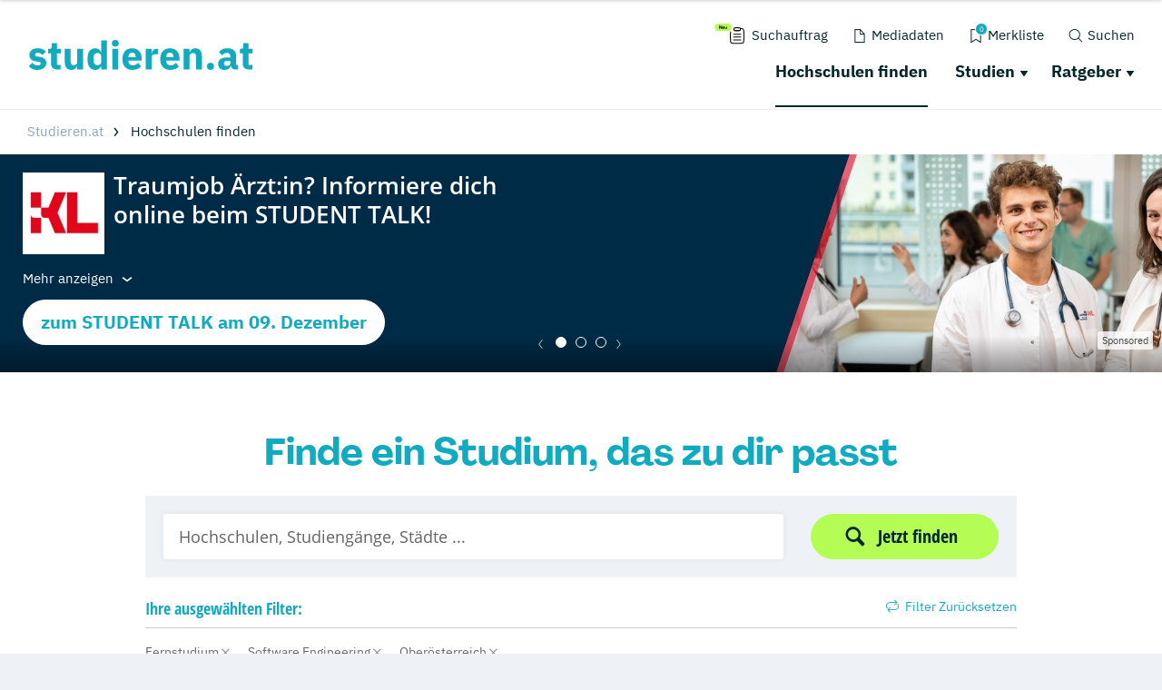

--- FILE ---
content_type: text/html; charset=utf-8
request_url: https://www.studieren.at/hochschulen-finden/?tx_drshochschulen_hochschulen%5Bstudienform%5D=Fernstudium&tx_drshochschulen_hochschulen%5Bstudiengang%5D=Software%20Engineering&tx_drshochschulen_hochschulen%5Bbundesland%5D=Ober%C3%B6sterreich&tx_drshochschulen_hochschulen%5Baction%5D=search&tx_drshochschulen_hochschulen%5Bcontroller%5D=Hochschule&cHash=65b85b80640fcfc60089a8acadbd4cb3
body_size: 37278
content:
<!DOCTYPE html>
<html dir="ltr" lang="de-DE">
<head>

<meta charset="utf-8">
<!-- 
	This website is powered by TYPO3 - inspiring people to share!
	TYPO3 is a free open source Content Management Framework initially created by Kasper Skaarhoj and licensed under GNU/GPL.
	TYPO3 is copyright 1998-2019 of Kasper Skaarhoj. Extensions are copyright of their respective owners.
	Information and contribution at https://typo3.org/
-->

<base href="https://www.studieren.at/">
<link rel="shortcut icon" href="/typo3conf/ext/drs_template/Resources/Public/local/at/favicon.png" type="image/png">
<title>Hochschulen in Österreich: Alle Unis &amp; FHs | Studieren.at</title>
<meta name="og:title" content="Hochschulen in Österreich: Alle Unis &amp; FHs | Studieren.at" />
<meta name="og:type" content="article" />
<meta name="og:url" content="https://www.studieren.at/hochschulen-finden/?tx_drshochschulen_hochschulen%5Bstudienform%5D=Fernstudium&amp;tx_drshochschulen_hochschulen%5Bstudiengang%5D=Software%20Engineering&amp;tx_drshochschulen_hochschulen%5Bbundesland%5D=Ober%C3%B6sterreich&amp;tx_drshochschulen_hochschulen%5Baction%5D=search&amp;tx_drshochschulen_hochschulen%5Bcontroller%5D=Hochschule&amp;cHash=65b85b80640fcfc60089a8acadbd4cb3" />
<meta name="og:description" content="Alle Universitäten, Fachhochschulen, Pädagogischen Hochschulen und Privatuniversitäten in Österreich auf einen Blick: Einfach nach Studien, Ort, Abschluss &amp; Co. filtern. ✓ Leichter geht die Studienwahl nicht!" />
<meta name="generator" content="TYPO3 CMS">
<meta name="viewport" content="width=device-width, initial-scale=1">
<meta http-equiv="Content-type" content="text/html; charset=utf-8">
<meta name="og:url" content="https://www.studieren.at/hochschulen-finden/" />





<script src="/typo3conf/ext/drs_template/Resources/Public/js/fast.js?1752738021" type="text/javascript" async="async"></script>


<script type="text/javascript">
/*<![CDATA[*/
/*_scriptCode*/

			// decrypt helper function
		function decryptCharcode(n,start,end,offset) {
			n = n + offset;
			if (offset > 0 && n > end) {
				n = start + (n - end - 1);
			} else if (offset < 0 && n < start) {
				n = end - (start - n - 1);
			}
			return String.fromCharCode(n);
		}
			// decrypt string
		function decryptString(enc,offset) {
			var dec = "";
			var len = enc.length;
			for(var i=0; i < len; i++) {
				var n = enc.charCodeAt(i);
				if (n >= 0x2B && n <= 0x3A) {
					dec += decryptCharcode(n,0x2B,0x3A,offset);	// 0-9 . , - + / :
				} else if (n >= 0x40 && n <= 0x5A) {
					dec += decryptCharcode(n,0x40,0x5A,offset);	// A-Z @
				} else if (n >= 0x61 && n <= 0x7A) {
					dec += decryptCharcode(n,0x61,0x7A,offset);	// a-z
				} else {
					dec += enc.charAt(i);
				}
			}
			return dec;
		}
			// decrypt spam-protected emails
		function linkTo_UnCryptMailto(s) {
			location.href = decryptString(s,-2);
		}
		

/*]]>*/
</script>


<script>var showCSModal,TOKEN="DRS_CS_VL";!function(){"use strict";window.showCSModal=function(){for(var o=TOKEN+"=",n=decodeURIComponent(document.cookie).split(";"),r=0;r<n.length;r++){for(var t=n[r];" "==t.charAt(0);)t=t.substring(1);if(0==t.indexOf(o))return!1}return!0}()}();</script><script>dataLayer = [];gtag = function () {dataLayer.push(arguments);};</script><script>var textConfig = 'informal';</script><meta name="referrer" content="unsafe-url"><link rel="preload" href="https://design.targroup-media.de/static/webfonts/iconfont/drs_iconfont.woff2" as="font" crossorigin> <link rel="preload" href="https://design.targroup-media.de/static/webfonts/open-sans-v15-latin-700.woff2" as="font" crossorigin> <link rel="preload" href="https://design.targroup-media.de/static/webfonts/open-sans-v15-latin-300.woff2" as="font" crossorigin> <link rel="preload" href="https://design.targroup-media.de/static/webfonts/open-sans-v15-latin-regular.woff2" as="font" crossorigin> <link rel="preload" href="https://design.targroup-media.de/static/webfonts/open-sans-v15-latin-600.woff2" as="font" crossorigin> <link rel="preload" href="https://design.targroup-media.de/static/webfonts/open-sans-condensed-v15-latin-700.woff2" as="font" crossorigin> <link rel="preload" href="https://design.targroup-media.de/static/webfonts/open-sans-condensed-v15-latin-300.woff2" as="font" crossorigin> <link rel="preload" href="https://design.targroup-media.de/static/webfonts/iconfont/fa-regular-400.woff2" as="font" crossorigin> <link rel="preload" href="https://design.targroup-media.de/static/webfonts/iconfont/fa-brands-400.woff2" as="font" crossorigin> <link rel="preload" href="https://design.targroup-media.de/static/webfonts/iconfont/fa-light-300.woff2" as="font" crossorigin> <link rel="preload" href="https://design.targroup-media.de/static/webfonts/iconfont/fa-solid-900.woff2" as="font" crossorigin><style type="text/css">@font-face{font-family:"PPAgrandir";font-style:normal;font-weight:700;src:local(""),url("https://design.targroup-media.de/static/webfonts/PPAgrandir-Bold.ttf") format("truetype")}@font-face{font-family:"IBM Plex Sans";font-style:normal;font-weight:400;src:url("https://design.targroup-media.de/static/webfonts/ibm-plex-sans-v14-latin-regular.eot");src:local(""),url("https://design.targroup-media.de/static/webfonts/ibm-plex-sans-v14-latin-regular.eot?#iefix") format("embedded-opentype"),url("https://design.targroup-media.de/static/webfonts/ibm-plex-sans-v14-latin-regular.woff2") format("woff2"),url("https://design.targroup-media.de/static/webfonts/ibm-plex-sans-v14-latin-regular.woff") format("woff"),url("https://design.targroup-media.de/static/webfonts/ibm-plex-sans-v14-latin-regular.ttf") format("truetype"),url("https://design.targroup-media.de/static/webfonts/ibm-plex-sans-v14-latin-regular.svg#IBMPlexSans") format("svg")}@font-face{font-family:"IBM Plex Sans";font-style:normal;font-weight:500;src:url("https://design.targroup-media.de/static/webfonts/ibm-plex-sans-v14-latin-500.eot");src:local(""),url("https://design.targroup-media.de/static/webfonts/ibm-plex-sans-v14-latin-500.eot?#iefix") format("embedded-opentype"),url("https://design.targroup-media.de/static/webfonts/ibm-plex-sans-v14-latin-500.woff2") format("woff2"),url("https://design.targroup-media.de/static/webfonts/ibm-plex-sans-v14-latin-500.woff") format("woff"),url("https://design.targroup-media.de/static/webfonts/ibm-plex-sans-v14-latin-500.ttf") format("truetype"),url("https://design.targroup-media.de/static/webfonts/ibm-plex-sans-v14-latin-500.svg#IBMPlexSans") format("svg")}@font-face{font-family:"IBM Plex Sans";font-style:normal;font-weight:600;src:url("https://design.targroup-media.de/static/webfonts/ibm-plex-sans-v14-latin-600.eot");src:local(""),url("https://design.targroup-media.de/static/webfonts/ibm-plex-sans-v14-latin-600.eot?#iefix") format("embedded-opentype"),url("https://design.targroup-media.de/static/webfonts/ibm-plex-sans-v14-latin-600.woff2") format("woff2"),url("https://design.targroup-media.de/static/webfonts/ibm-plex-sans-v14-latin-600.woff") format("woff"),url("https://design.targroup-media.de/static/webfonts/ibm-plex-sans-v14-latin-600.ttf") format("truetype"),url("https://design.targroup-media.de/static/webfonts/ibm-plex-sans-v14-latin-600.svg#IBMPlexSans") format("svg")}@font-face{font-family:"IBM Plex Sans";font-style:normal;font-weight:700;src:url("https://design.targroup-media.de/static/webfonts/ibm-plex-sans-v14-latin-700.eot");src:local(""),url("https://design.targroup-media.de/static/webfonts/ibm-plex-sans-v14-latin-700.eot?#iefix") format("embedded-opentype"),url("https://design.targroup-media.de/static/webfonts/ibm-plex-sans-v14-latin-700.woff2") format("woff2"),url("https://design.targroup-media.de/static/webfonts/ibm-plex-sans-v14-latin-700.woff") format("woff"),url("https://design.targroup-media.de/static/webfonts/ibm-plex-sans-v14-latin-700.ttf") format("truetype"),url("https://design.targroup-media.de/static/webfonts/ibm-plex-sans-v14-latin-700.svg#IBMPlexSans") format("svg")}@font-face{font-family:"IBM Plex Sans Condensed";font-style:normal;font-weight:400;src:url("https://design.targroup-media.de/static/webfonts/ibm-plex-sans-condensed-v13-latin-regular.eot");src:local(""),url("https://design.targroup-media.de/static/webfonts/ibm-plex-sans-condensed-v13-latin-regular.eot?#iefix") format("embedded-opentype"),url("https://design.targroup-media.de/static/webfonts/ibm-plex-sans-condensed-v13-latin-regular.woff2") format("woff2"),url("https://design.targroup-media.de/static/webfonts/ibm-plex-sans-condensed-v13-latin-regular.woff") format("woff"),url("https://design.targroup-media.de/static/webfonts/ibm-plex-sans-condensed-v13-latin-regular.ttf") format("truetype"),url("https://design.targroup-media.de/static/webfonts/ibm-plex-sans-condensed-v13-latin-regular.svg#IBMPlexSansCondensed") format("svg")}@font-face{font-family:"IBM Plex Sans Condensed";font-style:normal;font-weight:500;src:url("https://design.targroup-media.de/static/webfonts/ibm-plex-sans-condensed-v13-latin-500.eot");src:local(""),url("https://design.targroup-media.de/static/webfonts/ibm-plex-sans-condensed-v13-latin-500.eot?#iefix") format("embedded-opentype"),url("https://design.targroup-media.de/static/webfonts/ibm-plex-sans-condensed-v13-latin-500.woff2") format("woff2"),url("https://design.targroup-media.de/static/webfonts/ibm-plex-sans-condensed-v13-latin-500.woff") format("woff"),url("https://design.targroup-media.de/static/webfonts/ibm-plex-sans-condensed-v13-latin-500.ttf") format("truetype"),url("https://design.targroup-media.de/static/webfonts/ibm-plex-sans-condensed-v13-latin-500.svg#IBMPlexSansCondensed") format("svg")}@font-face{font-family:"IBM Plex Sans Condensed";font-style:normal;font-weight:600;src:url("https://design.targroup-media.de/static/webfonts/ibm-plex-sans-condensed-v13-latin-600.eot");src:local(""),url("https://design.targroup-media.de/static/webfonts/ibm-plex-sans-condensed-v13-latin-600.eot?#iefix") format("embedded-opentype"),url("https://design.targroup-media.de/static/webfonts/ibm-plex-sans-condensed-v13-latin-600.woff2") format("woff2"),url("https://design.targroup-media.de/static/webfonts/ibm-plex-sans-condensed-v13-latin-600.woff") format("woff"),url("https://design.targroup-media.de/static/webfonts/ibm-plex-sans-condensed-v13-latin-600.ttf") format("truetype"),url("https://design.targroup-media.de/static/webfonts/ibm-plex-sans-condensed-v13-latin-600.svg#IBMPlexSansCondensed") format("svg")}@font-face{font-family:"IBM Plex Sans Condensed";font-style:normal;font-weight:700;src:url("https://design.targroup-media.de/static/webfonts/ibm-plex-sans-condensed-v13-latin-700.eot");src:local(""),url("https://design.targroup-media.de/static/webfonts/ibm-plex-sans-condensed-v13-latin-700.eot?#iefix") format("embedded-opentype"),url("https://design.targroup-media.de/static/webfonts/ibm-plex-sans-condensed-v13-latin-700.woff2") format("woff2"),url("https://design.targroup-media.de/static/webfonts/ibm-plex-sans-condensed-v13-latin-700.woff") format("woff"),url("https://design.targroup-media.de/static/webfonts/ibm-plex-sans-condensed-v13-latin-700.ttf") format("truetype"),url("https://design.targroup-media.de/static/webfonts/ibm-plex-sans-condensed-v13-latin-700.svg#IBMPlexSansCondensed") format("svg")}html,body,div,span,applet,object,iframe,h1,h2,h3,h4,h5,h6,p,blockquote,pre,a,abbr,acronym,address,big,cite,code,del,dfn,em,img,ins,kbd,q,s,samp,small,strike,strong,sub,sup,tt,var,b,u,i,center,dl,dt,dd,ol,ul,li,fieldset,form,label,legend,table,caption,tbody,tfoot,thead,tr,th,td,article,aside,canvas,details,embed,figure,figcaption,footer,header,hgroup,menu,nav,output,ruby,section,summary,time,mark,audio,video{margin:0;padding:0;border:0;font-size:100%;font:inherit;vertical-align:baseline}article,aside,details,figcaption,figure,footer,header,hgroup,menu,nav,section{display:block}body{line-height:1}ol,ul{list-style:none}blockquote,q{quotes:none}blockquote:before,blockquote:after,q:before,q:after{content:"";content:none}table{border-collapse:collapse;border-spacing:0}:root{--drs-color-1: #12AABE;--drs-color-1-text: #fff;--drs-color-1-glow: rgba(18, 170, 190, 0.5);--drs-color-1-hover: #0d7785;--drs-color-2: #05262B;--drs-color-2-text: #fff;--drs-color-2-glow: rgba(5, 38, 43, 0.5);--drs-color-2-hover: #041b1e;--studddy-color-lime: #B4FD54;--studddy-color-lime-text: #05262B;--studddy-color-laguna: #12AABE;--studddy-color-laguna-text: #fff;--studddy-color-blueberry: #05262B;--studddy-color-blueberry-text: #fff;--studddy-color-cool-grey: #8BA6BD;--studddy-color-cool-grey-40: #D1DBE5;--studddy-color-cool-grey-20: #EEF2F6;--studddy-font-primary: "IBM Plex Sans";--studddy-font-secondary: "IBM Plex Sans";--drs-color-3: #05262B;--drs-color-3-glow: rgba(5, 38, 43, 0.5);--drs-color-3-hover: #041b1e;--drs-color-3-text: #fff;--drs-color-4: #05262B;--drs-color-4-glow: rgba(5, 38, 43, 0.5);--drs-color-4-hover: #041b1e;--drs-color-4-text: #fff;--drs-bg1: #12AABE url(../img/skin/studddy/bg_1.jpg) no-repeat center top;--drs-stage: #12AABE url(../img/skin/studddy/b.jpg) center center;--drs-skin: studddy;--drs-color-1-light: #89d5df;--drs-fav-color-1: #12AABE;--drs-fav-color-2: #05262B;--drs-fav-color-2a: rgba(5, 38, 43, 0.8);--drs-fav-color-2b: rgba(5, 38, 43, 0);--drs-headline-color: #05262B}.text-secondary{color:#05262b !important}.text-tertiary{color:#05262b !important}.text-quaternary{color:#05262b !important}.text-quaternary.left-line:before{background-color:#05262b}a{color:#12aabe;text-decoration:none;line-height:inherit}@font-face{font-family:"Open Sans";font-style:normal;font-weight:300;src:url("https://design.targroup-media.de/static/webfonts/open-sans-v15-latin-300.eot");src:local("Open Sans Light"),local("OpenSans-Light"),url("https://design.targroup-media.de/static/webfonts/open-sans-v15-latin-300.eot?#iefix") format("embedded-opentype"),url("https://design.targroup-media.de/static/webfonts/open-sans-v15-latin-300.woff2") format("woff2"),url("https://design.targroup-media.de/static/webfonts/open-sans-v15-latin-300.woff") format("woff"),url("https://design.targroup-media.de/static/webfonts/open-sans-v15-latin-300.ttf") format("truetype"),url("https://design.targroup-media.de/static/webfonts/open-sans-v15-latin-300.svg#OpenSans") format("svg");font-display:swap}@font-face{font-family:"Open Sans";font-style:normal;font-weight:400;src:url("https://design.targroup-media.de/static/webfonts/open-sans-v15-latin-regular.eot");src:local("Open Sans Regular"),local("OpenSans-Regular"),url("https://design.targroup-media.de/static/webfonts/open-sans-v15-latin-regular.eot?#iefix") format("embedded-opentype"),url("https://design.targroup-media.de/static/webfonts/open-sans-v15-latin-regular.woff2") format("woff2"),url("https://design.targroup-media.de/static/webfonts/open-sans-v15-latin-regular.woff") format("woff"),url("https://design.targroup-media.de/static/webfonts/open-sans-v15-latin-regular.ttf") format("truetype"),url("https://design.targroup-media.de/static/webfonts/open-sans-v15-latin-regular.svg#OpenSans") format("svg");font-display:swap}@font-face{font-family:"Open Sans";font-style:normal;font-weight:600;src:url("https://design.targroup-media.de/static/webfonts/open-sans-v15-latin-600.eot");src:local("Open Sans SemiBold"),local("OpenSans-SemiBold"),url("https://design.targroup-media.de/static/webfonts/open-sans-v15-latin-600.eot?#iefix") format("embedded-opentype"),url("https://design.targroup-media.de/static/webfonts/open-sans-v15-latin-600.woff2") format("woff2"),url("https://design.targroup-media.de/static/webfonts/open-sans-v15-latin-600.woff") format("woff"),url("https://design.targroup-media.de/static/webfonts/open-sans-v15-latin-600.ttf") format("truetype"),url("https://design.targroup-media.de/static/webfonts/open-sans-v15-latin-600.svg#OpenSans") format("svg");font-display:swap}@font-face{font-family:"Open Sans";font-style:normal;font-weight:700;src:url("https://design.targroup-media.de/static/webfonts/open-sans-v15-latin-700.eot");src:local("Open Sans Bold"),local("OpenSans-Bold"),url("https://design.targroup-media.de/static/webfonts/open-sans-v15-latin-700.eot?#iefix") format("embedded-opentype"),url("https://design.targroup-media.de/static/webfonts/open-sans-v15-latin-700.woff2") format("woff2"),url("https://design.targroup-media.de/static/webfonts/open-sans-v15-latin-700.woff") format("woff"),url("https://design.targroup-media.de/static/webfonts/open-sans-v15-latin-700.ttf") format("truetype"),url("https://design.targroup-media.de/static/webfonts/open-sans-v15-latin-700.svg#OpenSans") format("svg");font-display:swap}@font-face{font-family:"Open Sans Condensed";font-style:normal;font-weight:300;src:url("https://design.targroup-media.de/static/webfonts/open-sans-condensed-v15-latin-300.eot");src:local(""),url("https://design.targroup-media.de/static/webfonts/open-sans-condensed-v15-latin-300.eot?#iefix") format("embedded-opentype"),url("https://design.targroup-media.de/static/webfonts/open-sans-condensed-v15-latin-300.woff2") format("woff2"),url("https://design.targroup-media.de/static/webfonts/open-sans-condensed-v15-latin-300.woff") format("woff"),url("https://design.targroup-media.de/static/webfonts/open-sans-condensed-v15-latin-300.ttf") format("truetype"),url("https://design.targroup-media.de/static/webfonts/open-sans-condensed-v15-latin-300.svg#OpenSansCondensed") format("svg");font-display:swap}@font-face{font-family:"Open Sans Condensed";font-style:normal;font-weight:700;src:url("https://design.targroup-media.de/static/webfonts/open-sans-condensed-v15-latin-700.eot");src:local(""),url("https://design.targroup-media.de/static/webfonts/open-sans-condensed-v15-latin-700.eot?#iefix") format("embedded-opentype"),url("https://design.targroup-media.de/static/webfonts/open-sans-condensed-v15-latin-700.woff2") format("woff2"),url("https://design.targroup-media.de/static/webfonts/open-sans-condensed-v15-latin-700.woff") format("woff"),url("https://design.targroup-media.de/static/webfonts/open-sans-condensed-v15-latin-700.ttf") format("truetype"),url("https://design.targroup-media.de/static/webfonts/open-sans-condensed-v15-latin-700.svg#OpenSansCondensed") format("svg");font-display:swap}body{-webkit-text-size-adjust:100%;color:#222;cursor:auto;font-family:"Open Sans",sans-serif;font-style:normal;font-weight:400;line-height:1.5;margin:0;padding:0;position:relative}body.isFixed{position:fixed}html,body,#all{background:var(--studddy-color-cool-grey-20);min-width:320px}html,body{height:100%}html{box-sizing:border-box}*,*:before,*:after{-webkit-box-sizing:inherit;-khtml-box-sizing:inherit;-moz-box-sizing:inherit;-ms-box-sizing:inherit;-o-box-sizing:inherit;box-sizing:inherit}#all{position:relative;z-index:2;margin:auto;-webkit-box-shadow:0 0 15px rgba(0, 0, 0, 0.2);-khtml-box-shadow:0 0 15px rgba(0, 0, 0, 0.2);-moz-box-shadow:0 0 15px rgba(0, 0, 0, 0.2);-ms-box-shadow:0 0 15px rgba(0, 0, 0, 0.2);-o-box-shadow:0 0 15px rgba(0, 0, 0, 0.2);box-shadow:0 0 15px rgba(0, 0, 0, 0.2);max-width:1600px;min-height:320px;overflow:hidden}section{background:#fff}section.grey{background:#eef2f6}section.dark_grey{background:#333}section.callout{background:var(--drs-color-1)}section.primary-color{background:var(--drs-color-1);color:#fff}section.secondary-color{background:var(--drs-color-2);color:#fff}section.green_pattern{background-color:var(--drs-color-1);color:#fff;background-image:url("/typo3conf/ext/drs_template/Resources/Public/img/bg/drs_bg_pattern.png");background-repeat:repeat-y}section.grey_pattern{background:#eef2f6}@media only screen and (min-width: 62.5625em){section.grey_pattern{background:#eef2f6 url("/typo3conf/ext/drs_template/Resources/Public/img/bg/grey_pattern.jpg") repeat-y center top}}.content,.htmlarea-content-body{padding:60px 20px}.content h1,.htmlarea-content-body h1{text-align:center}.flex-row{display:flex;flex-flow:row wrap}.flex-row>.columns{flex:0 0 auto;margin-bottom:1.25rem}.flex-row>.columns>a.panel,.flex-row>.columns>a.card{display:block;height:100%}</style><style type="text/css">﻿:root{--grid-gutter: 1.875rem}.drs-grid{display:flex;flex-wrap:wrap;margin-left:-0.9375rem;margin-right:-0.9375rem}.drs-grid .cell{width:100%;margin-left:.9375rem;margin-right:.9375rem}.drs-grid>.sm-1{width:calc((1 / 12 * 100%) - 1.875rem)}.drs-grid.drs-grid--is-small-gutter>.sm-1{width:calc((1 / 12 * 100%) - (1.875rem / 2))}.drs-grid.drs-grid--has-no-gap>.sm-1{width:calc(1 / 12 * 100%)}.drs-grid>.sm-2{width:calc((2 / 12 * 100%) - 1.875rem)}.drs-grid.drs-grid--is-small-gutter>.sm-2{width:calc((2 / 12 * 100%) - (1.875rem / 2))}.drs-grid.drs-grid--has-no-gap>.sm-2{width:calc(2 / 12 * 100%)}.drs-grid>.sm-3{width:calc((3 / 12 * 100%) - 1.875rem)}.drs-grid.drs-grid--is-small-gutter>.sm-3{width:calc((3 / 12 * 100%) - (1.875rem / 2))}.drs-grid.drs-grid--has-no-gap>.sm-3{width:calc(3 / 12 * 100%)}.drs-grid>.sm-4{width:calc((4 / 12 * 100%) - 1.875rem)}.drs-grid.drs-grid--is-small-gutter>.sm-4{width:calc((4 / 12 * 100%) - (1.875rem / 2))}.drs-grid.drs-grid--has-no-gap>.sm-4{width:calc(4 / 12 * 100%)}.drs-grid>.sm-5{width:calc((5 / 12 * 100%) - 1.875rem)}.drs-grid.drs-grid--is-small-gutter>.sm-5{width:calc((5 / 12 * 100%) - (1.875rem / 2))}.drs-grid.drs-grid--has-no-gap>.sm-5{width:calc(5 / 12 * 100%)}.drs-grid>.sm-6{width:calc((6 / 12 * 100%) - 1.875rem)}.drs-grid.drs-grid--is-small-gutter>.sm-6{width:calc((6 / 12 * 100%) - (1.875rem / 2))}.drs-grid.drs-grid--has-no-gap>.sm-6{width:calc(6 / 12 * 100%)}.drs-grid>.sm-7{width:calc((7 / 12 * 100%) - 1.875rem)}.drs-grid.drs-grid--is-small-gutter>.sm-7{width:calc((7 / 12 * 100%) - (1.875rem / 2))}.drs-grid.drs-grid--has-no-gap>.sm-7{width:calc(7 / 12 * 100%)}.drs-grid>.sm-8{width:calc((8 / 12 * 100%) - 1.875rem)}.drs-grid.drs-grid--is-small-gutter>.sm-8{width:calc((8 / 12 * 100%) - (1.875rem / 2))}.drs-grid.drs-grid--has-no-gap>.sm-8{width:calc(8 / 12 * 100%)}.drs-grid>.sm-9{width:calc((9 / 12 * 100%) - 1.875rem)}.drs-grid.drs-grid--is-small-gutter>.sm-9{width:calc((9 / 12 * 100%) - (1.875rem / 2))}.drs-grid.drs-grid--has-no-gap>.sm-9{width:calc(9 / 12 * 100%)}.drs-grid>.sm-10{width:calc((10 / 12 * 100%) - 1.875rem)}.drs-grid.drs-grid--is-small-gutter>.sm-10{width:calc((10 / 12 * 100%) - (1.875rem / 2))}.drs-grid.drs-grid--has-no-gap>.sm-10{width:calc(10 / 12 * 100%)}.drs-grid>.sm-11{width:calc((11 / 12 * 100%) - 1.875rem)}.drs-grid.drs-grid--is-small-gutter>.sm-11{width:calc((11 / 12 * 100%) - (1.875rem / 2))}.drs-grid.drs-grid--has-no-gap>.sm-11{width:calc(11 / 12 * 100%)}.drs-grid>.sm-12{width:calc((12 / 12 * 100%) - 1.875rem)}.drs-grid.drs-grid--is-small-gutter>.sm-12{width:calc((12 / 12 * 100%) - (1.875rem / 2))}.drs-grid.drs-grid--has-no-gap>.sm-12{width:calc(12 / 12 * 100%)}.drs-grid.sm-up-1>.cell{width:calc(((5 / 1) / 5 * 100%) - 1.875rem)}.drs-grid.sm-up-2>.cell{width:calc(((5 / 2) / 5 * 100%) - 1.875rem)}.drs-grid.sm-up-3>.cell{width:calc(((5 / 3) / 5 * 100%) - 1.875rem)}.drs-grid.sm-up-4>.cell{width:calc(((5 / 4) / 5 * 100%) - 1.875rem)}.drs-grid.sm-up-5>.cell{width:calc(((5 / 5) / 5 * 100%) - 1.875rem)}.drs-grid--modern.sm-up-1{grid-template-columns:repeat(1, 1fr)}.drs-grid--modern.sm-up-2{grid-template-columns:repeat(2, 1fr)}.drs-grid--modern.sm-up-3{grid-template-columns:repeat(3, 1fr)}.drs-grid--modern.sm-up-4{grid-template-columns:repeat(4, 1fr)}.drs-grid--modern.sm-up-5{grid-template-columns:repeat(5, 1fr)}@media only screen and (min-width: 40rem){.drs-grid>.md-1{width:calc((1 / 12 * 100%) - 1.875rem)}.drs-grid.drs-grid--is-small-gutter>.md-1{width:calc((1 / 12 * 100%) - (1.875rem / 2))}.drs-grid.drs-grid--has-no-gap>.md-1{width:calc(1 / 12 * 100%)}.drs-grid>.md-2{width:calc((2 / 12 * 100%) - 1.875rem)}.drs-grid.drs-grid--is-small-gutter>.md-2{width:calc((2 / 12 * 100%) - (1.875rem / 2))}.drs-grid.drs-grid--has-no-gap>.md-2{width:calc(2 / 12 * 100%)}.drs-grid>.md-3{width:calc((3 / 12 * 100%) - 1.875rem)}.drs-grid.drs-grid--is-small-gutter>.md-3{width:calc((3 / 12 * 100%) - (1.875rem / 2))}.drs-grid.drs-grid--has-no-gap>.md-3{width:calc(3 / 12 * 100%)}.drs-grid>.md-4{width:calc((4 / 12 * 100%) - 1.875rem)}.drs-grid.drs-grid--is-small-gutter>.md-4{width:calc((4 / 12 * 100%) - (1.875rem / 2))}.drs-grid.drs-grid--has-no-gap>.md-4{width:calc(4 / 12 * 100%)}.drs-grid>.md-5{width:calc((5 / 12 * 100%) - 1.875rem)}.drs-grid.drs-grid--is-small-gutter>.md-5{width:calc((5 / 12 * 100%) - (1.875rem / 2))}.drs-grid.drs-grid--has-no-gap>.md-5{width:calc(5 / 12 * 100%)}.drs-grid>.md-6{width:calc((6 / 12 * 100%) - 1.875rem)}.drs-grid.drs-grid--is-small-gutter>.md-6{width:calc((6 / 12 * 100%) - (1.875rem / 2))}.drs-grid.drs-grid--has-no-gap>.md-6{width:calc(6 / 12 * 100%)}.drs-grid>.md-7{width:calc((7 / 12 * 100%) - 1.875rem)}.drs-grid.drs-grid--is-small-gutter>.md-7{width:calc((7 / 12 * 100%) - (1.875rem / 2))}.drs-grid.drs-grid--has-no-gap>.md-7{width:calc(7 / 12 * 100%)}.drs-grid>.md-8{width:calc((8 / 12 * 100%) - 1.875rem)}.drs-grid.drs-grid--is-small-gutter>.md-8{width:calc((8 / 12 * 100%) - (1.875rem / 2))}.drs-grid.drs-grid--has-no-gap>.md-8{width:calc(8 / 12 * 100%)}.drs-grid>.md-9{width:calc((9 / 12 * 100%) - 1.875rem)}.drs-grid.drs-grid--is-small-gutter>.md-9{width:calc((9 / 12 * 100%) - (1.875rem / 2))}.drs-grid.drs-grid--has-no-gap>.md-9{width:calc(9 / 12 * 100%)}.drs-grid>.md-10{width:calc((10 / 12 * 100%) - 1.875rem)}.drs-grid.drs-grid--is-small-gutter>.md-10{width:calc((10 / 12 * 100%) - (1.875rem / 2))}.drs-grid.drs-grid--has-no-gap>.md-10{width:calc(10 / 12 * 100%)}.drs-grid>.md-11{width:calc((11 / 12 * 100%) - 1.875rem)}.drs-grid.drs-grid--is-small-gutter>.md-11{width:calc((11 / 12 * 100%) - (1.875rem / 2))}.drs-grid.drs-grid--has-no-gap>.md-11{width:calc(11 / 12 * 100%)}.drs-grid>.md-12{width:calc((12 / 12 * 100%) - 1.875rem)}.drs-grid.drs-grid--is-small-gutter>.md-12{width:calc((12 / 12 * 100%) - (1.875rem / 2))}.drs-grid.drs-grid--has-no-gap>.md-12{width:calc(12 / 12 * 100%)}.drs-grid.md-up-1>.cell{width:calc(((5 / 1) / 5 * 100%) - 1.875rem)}.drs-grid.md-up-2>.cell{width:calc(((5 / 2) / 5 * 100%) - 1.875rem)}.drs-grid.md-up-3>.cell{width:calc(((5 / 3) / 5 * 100%) - 1.875rem)}.drs-grid.md-up-4>.cell{width:calc(((5 / 4) / 5 * 100%) - 1.875rem)}.drs-grid.md-up-5>.cell{width:calc(((5 / 5) / 5 * 100%) - 1.875rem)}.drs-grid--modern.md-up-1{grid-template-columns:repeat(1, 1fr)}.drs-grid--modern.md-up-2{grid-template-columns:repeat(2, 1fr)}.drs-grid--modern.md-up-3{grid-template-columns:repeat(3, 1fr)}.drs-grid--modern.md-up-4{grid-template-columns:repeat(4, 1fr)}.drs-grid--modern.md-up-5{grid-template-columns:repeat(5, 1fr)}}@media only screen and (min-width: 64rem){.drs-grid>.lg-1{width:calc((1 / 12 * 100%) - 1.875rem)}.drs-grid.drs-grid--is-small-gutter>.lg-1{width:calc((1 / 12 * 100%) - (1.875rem / 2))}.drs-grid.drs-grid--has-no-gap>.lg-1{width:calc(1 / 12 * 100%)}.drs-grid>.lg-2{width:calc((2 / 12 * 100%) - 1.875rem)}.drs-grid.drs-grid--is-small-gutter>.lg-2{width:calc((2 / 12 * 100%) - (1.875rem / 2))}.drs-grid.drs-grid--has-no-gap>.lg-2{width:calc(2 / 12 * 100%)}.drs-grid>.lg-3{width:calc((3 / 12 * 100%) - 1.875rem)}.drs-grid.drs-grid--is-small-gutter>.lg-3{width:calc((3 / 12 * 100%) - (1.875rem / 2))}.drs-grid.drs-grid--has-no-gap>.lg-3{width:calc(3 / 12 * 100%)}.drs-grid>.lg-4{width:calc((4 / 12 * 100%) - 1.875rem)}.drs-grid.drs-grid--is-small-gutter>.lg-4{width:calc((4 / 12 * 100%) - (1.875rem / 2))}.drs-grid.drs-grid--has-no-gap>.lg-4{width:calc(4 / 12 * 100%)}.drs-grid>.lg-5{width:calc((5 / 12 * 100%) - 1.875rem)}.drs-grid.drs-grid--is-small-gutter>.lg-5{width:calc((5 / 12 * 100%) - (1.875rem / 2))}.drs-grid.drs-grid--has-no-gap>.lg-5{width:calc(5 / 12 * 100%)}.drs-grid>.lg-6{width:calc((6 / 12 * 100%) - 1.875rem)}.drs-grid.drs-grid--is-small-gutter>.lg-6{width:calc((6 / 12 * 100%) - (1.875rem / 2))}.drs-grid.drs-grid--has-no-gap>.lg-6{width:calc(6 / 12 * 100%)}.drs-grid>.lg-7{width:calc((7 / 12 * 100%) - 1.875rem)}.drs-grid.drs-grid--is-small-gutter>.lg-7{width:calc((7 / 12 * 100%) - (1.875rem / 2))}.drs-grid.drs-grid--has-no-gap>.lg-7{width:calc(7 / 12 * 100%)}.drs-grid>.lg-8{width:calc((8 / 12 * 100%) - 1.875rem)}.drs-grid.drs-grid--is-small-gutter>.lg-8{width:calc((8 / 12 * 100%) - (1.875rem / 2))}.drs-grid.drs-grid--has-no-gap>.lg-8{width:calc(8 / 12 * 100%)}.drs-grid>.lg-9{width:calc((9 / 12 * 100%) - 1.875rem)}.drs-grid.drs-grid--is-small-gutter>.lg-9{width:calc((9 / 12 * 100%) - (1.875rem / 2))}.drs-grid.drs-grid--has-no-gap>.lg-9{width:calc(9 / 12 * 100%)}.drs-grid>.lg-10{width:calc((10 / 12 * 100%) - 1.875rem)}.drs-grid.drs-grid--is-small-gutter>.lg-10{width:calc((10 / 12 * 100%) - (1.875rem / 2))}.drs-grid.drs-grid--has-no-gap>.lg-10{width:calc(10 / 12 * 100%)}.drs-grid>.lg-11{width:calc((11 / 12 * 100%) - 1.875rem)}.drs-grid.drs-grid--is-small-gutter>.lg-11{width:calc((11 / 12 * 100%) - (1.875rem / 2))}.drs-grid.drs-grid--has-no-gap>.lg-11{width:calc(11 / 12 * 100%)}.drs-grid>.lg-12{width:calc((12 / 12 * 100%) - 1.875rem)}.drs-grid.drs-grid--is-small-gutter>.lg-12{width:calc((12 / 12 * 100%) - (1.875rem / 2))}.drs-grid.drs-grid--has-no-gap>.lg-12{width:calc(12 / 12 * 100%)}.drs-grid.lg-up-1>.cell{width:calc(((5 / 1) / 5 * 100%) - 1.875rem)}.drs-grid.lg-up-2>.cell{width:calc(((5 / 2) / 5 * 100%) - 1.875rem)}.drs-grid.lg-up-3>.cell{width:calc(((5 / 3) / 5 * 100%) - 1.875rem)}.drs-grid.lg-up-4>.cell{width:calc(((5 / 4) / 5 * 100%) - 1.875rem)}.drs-grid.lg-up-5>.cell{width:calc(((5 / 5) / 5 * 100%) - 1.875rem)}.drs-grid--modern.lg-up-1{grid-template-columns:repeat(1, 1fr)}.drs-grid--modern.lg-up-2{grid-template-columns:repeat(2, 1fr)}.drs-grid--modern.lg-up-3{grid-template-columns:repeat(3, 1fr)}.drs-grid--modern.lg-up-4{grid-template-columns:repeat(4, 1fr)}.drs-grid--modern.lg-up-5{grid-template-columns:repeat(5, 1fr)}}@media only screen and (min-width: 80rem){.drs-grid>.xl-1{width:calc((1 / 12 * 100%) - 1.875rem)}.drs-grid.drs-grid--is-small-gutter>.xl-1{width:calc((1 / 12 * 100%) - (1.875rem / 2))}.drs-grid.drs-grid--has-no-gap>.xl-1{width:calc(1 / 12 * 100%)}.drs-grid>.xl-2{width:calc((2 / 12 * 100%) - 1.875rem)}.drs-grid.drs-grid--is-small-gutter>.xl-2{width:calc((2 / 12 * 100%) - (1.875rem / 2))}.drs-grid.drs-grid--has-no-gap>.xl-2{width:calc(2 / 12 * 100%)}.drs-grid>.xl-3{width:calc((3 / 12 * 100%) - 1.875rem)}.drs-grid.drs-grid--is-small-gutter>.xl-3{width:calc((3 / 12 * 100%) - (1.875rem / 2))}.drs-grid.drs-grid--has-no-gap>.xl-3{width:calc(3 / 12 * 100%)}.drs-grid>.xl-4{width:calc((4 / 12 * 100%) - 1.875rem)}.drs-grid.drs-grid--is-small-gutter>.xl-4{width:calc((4 / 12 * 100%) - (1.875rem / 2))}.drs-grid.drs-grid--has-no-gap>.xl-4{width:calc(4 / 12 * 100%)}.drs-grid>.xl-5{width:calc((5 / 12 * 100%) - 1.875rem)}.drs-grid.drs-grid--is-small-gutter>.xl-5{width:calc((5 / 12 * 100%) - (1.875rem / 2))}.drs-grid.drs-grid--has-no-gap>.xl-5{width:calc(5 / 12 * 100%)}.drs-grid>.xl-6{width:calc((6 / 12 * 100%) - 1.875rem)}.drs-grid.drs-grid--is-small-gutter>.xl-6{width:calc((6 / 12 * 100%) - (1.875rem / 2))}.drs-grid.drs-grid--has-no-gap>.xl-6{width:calc(6 / 12 * 100%)}.drs-grid>.xl-7{width:calc((7 / 12 * 100%) - 1.875rem)}.drs-grid.drs-grid--is-small-gutter>.xl-7{width:calc((7 / 12 * 100%) - (1.875rem / 2))}.drs-grid.drs-grid--has-no-gap>.xl-7{width:calc(7 / 12 * 100%)}.drs-grid>.xl-8{width:calc((8 / 12 * 100%) - 1.875rem)}.drs-grid.drs-grid--is-small-gutter>.xl-8{width:calc((8 / 12 * 100%) - (1.875rem / 2))}.drs-grid.drs-grid--has-no-gap>.xl-8{width:calc(8 / 12 * 100%)}.drs-grid>.xl-9{width:calc((9 / 12 * 100%) - 1.875rem)}.drs-grid.drs-grid--is-small-gutter>.xl-9{width:calc((9 / 12 * 100%) - (1.875rem / 2))}.drs-grid.drs-grid--has-no-gap>.xl-9{width:calc(9 / 12 * 100%)}.drs-grid>.xl-10{width:calc((10 / 12 * 100%) - 1.875rem)}.drs-grid.drs-grid--is-small-gutter>.xl-10{width:calc((10 / 12 * 100%) - (1.875rem / 2))}.drs-grid.drs-grid--has-no-gap>.xl-10{width:calc(10 / 12 * 100%)}.drs-grid>.xl-11{width:calc((11 / 12 * 100%) - 1.875rem)}.drs-grid.drs-grid--is-small-gutter>.xl-11{width:calc((11 / 12 * 100%) - (1.875rem / 2))}.drs-grid.drs-grid--has-no-gap>.xl-11{width:calc(11 / 12 * 100%)}.drs-grid>.xl-12{width:calc((12 / 12 * 100%) - 1.875rem)}.drs-grid.drs-grid--is-small-gutter>.xl-12{width:calc((12 / 12 * 100%) - (1.875rem / 2))}.drs-grid.drs-grid--has-no-gap>.xl-12{width:calc(12 / 12 * 100%)}.drs-grid.xl-up-1>.cell{width:calc(((5 / 1) / 5 * 100%) - 1.875rem)}.drs-grid.xl-up-2>.cell{width:calc(((5 / 2) / 5 * 100%) - 1.875rem)}.drs-grid.xl-up-3>.cell{width:calc(((5 / 3) / 5 * 100%) - 1.875rem)}.drs-grid.xl-up-4>.cell{width:calc(((5 / 4) / 5 * 100%) - 1.875rem)}.drs-grid.xl-up-5>.cell{width:calc(((5 / 5) / 5 * 100%) - 1.875rem)}.drs-grid--modern.xl-up-1{grid-template-columns:repeat(1, 1fr)}.drs-grid--modern.xl-up-2{grid-template-columns:repeat(2, 1fr)}.drs-grid--modern.xl-up-3{grid-template-columns:repeat(3, 1fr)}.drs-grid--modern.xl-up-4{grid-template-columns:repeat(4, 1fr)}.drs-grid--modern.xl-up-5{grid-template-columns:repeat(5, 1fr)}}.drs-grid--reverse{flex-direction:row-reverse}.drs-grid--align-middle{align-items:center}.drs-grid--align-center{justify-content:center}.drs-grid--is-small-gutter{margin-left:-0.46875rem;margin-right:-0.46875rem}.drs-grid--is-small-gutter .cell{margin-left:.46875rem;margin-right:.46875rem}.drs-grid--has-no-gap{margin-left:0;margin-right:0}.drs-grid--has-no-gap .cell{margin-left:0;margin-right:0}@supports(display: grid){.drs-grid--modern{display:grid;margin:0;column-gap:.9375rem;row-gap:.9375rem}.drs-grid--modern>.cell{margin:0;width:auto !important}.drs-grid--modern>.cell--2x2{grid-column-end:span 2;grid-row-end:span 2}@media only screen and (min-width: 40rem){.drs-grid--modern{column-gap:1.5625rem;row-gap:1.5625rem}}@media only screen and (min-width: 64rem){.drs-grid--modern{column-gap:2.5rem;row-gap:2.5rem}}.drs-grid--modern.drs-grid--has-no-gap{column-gap:0;row-gap:0}}.eduuucate-ad{position:fixed;display:flex;justify-content:center;align-content:center;flex-direction:column;padding:20px;top:0;left:0;right:0;height:100%;z-index:1000;font-size:1rem;background:rgba(0,0,0,.75)}.eduuucate-ad__close-button{margin:30px auto;border-radius:50%;padding:.5em;width:45px;height:45px;border:2px solid #fff;color:#000;position:relative;background-color:transparent !important}.eduuucate-ad__close-button:hover{cursor:pointer}.eduuucate-ad__close-button::before{content:" ";position:absolute;display:block;background-color:#fff;width:2px;left:19px;top:8px;bottom:9px;transform:rotate(45deg)}.eduuucate-ad__close-button::after{content:" ";position:absolute;display:block;background-color:#fff;height:2px;top:19px;left:9px;right:8px;transform:rotate(45deg)}.eduuucate-ad a{margin:0 auto;max-height:90%}.eduuucate-ad__img__mobile{width:100%;height:100%;align-self:center}@media only screen and (min-width: 1025px){.eduuucate-ad__img__mobile{display:none !important}}.eduuucate-ad__img__desktop{width:100%;max-width:65.125rem;align-self:center;cursor:pointer}@media only screen and (max-width: 1026px){.eduuucate-ad__img__desktop{display:none !important}}.lead-popup{position:fixed;display:flex;justify-content:center;align-content:center;flex-direction:column;padding:20px;top:0;left:0;right:0;height:100%;z-index:1000;font-size:1rem;background:rgba(0,0,0,.75)}.lead-popup__form{margin:auto;padding:20px;padding-bottom:120px;width:45%;height:85%;background:#fff;overflow:auto;border-radius:20px}@media all and (max-width: 860px){.lead-popup__form{width:100%}}.lead-popup__close-button{margin:30px auto;border-radius:50%;padding:.5em;width:45px;height:45px;border:2px solid #fff;color:#000;position:relative;background-color:transparent !important}.lead-popup__close-button:hover{cursor:pointer}.lead-popup__close-button::before{content:" ";position:absolute;display:block;background-color:#fff;width:2px;left:19px;top:8px;bottom:9px;transform:rotate(45deg)}.lead-popup__close-button::after{content:" ";position:absolute;display:block;background-color:#fff;height:2px;top:19px;left:9px;right:8px;transform:rotate(45deg)}#all .panel.callout h1,#all .panel.callout h2,#all .panel.callout h3,#all .panel.callout h4{color:var(--drs-color-1) !important}#all .panel.callout .text-white{color:var(--drs-color-2) !important}@font-face{font-family:"drs_iconfont";src:url("https://design.targroup-media.de/static/webfonts/iconfont/drs_iconfont.eot");src:local("drs_iconfont"),url("https://design.targroup-media.de/static/webfonts/iconfont/drs_iconfont.eot#iefix") format("embedded-opentype"),url("https://design.targroup-media.de/static/webfonts/iconfont/drs_iconfont.woff2") format("woff2"),url("https://design.targroup-media.de/static/webfonts/iconfont/drs_iconfont.woff") format("woff"),url("https://design.targroup-media.de/static/webfonts/iconfont/drs_iconfont.ttf") format("truetype"),url("https://design.targroup-media.de/static/webfonts/iconfont/drs_iconfont.svg#drs_iconfont") format("svg");font-weight:normal;font-style:normal;font-display:swap}[class^=icon-]:before,[class*=" icon-"]:before,[class^=icon_]:before,[class*=" icon_"]:before{font-family:"drs_iconfont";font-style:normal;font-weight:normal;speak:none;display:inline-block;text-decoration:inherit;width:1em;margin-right:.2em;text-align:center;font-variant:normal;text-transform:none;line-height:1em;font-size:150%;position:relative;top:.15rem;-webkit-font-smoothing:antialiased;-moz-osx-font-smoothing:grayscale}.icon-a001_studiengang:before,.icon_studiengang:before,.icon_building:before{content:""}.icon-a002_studiengangsuchen:before,.icon_studiengangsuchen:before,.panel .icon_search:before{content:""}.icon-a003_artdesstudiums:before,.icon_artdesstudiums:before,.icon_label:before{content:""}.icon-a004_studienverlauf:before,.icon_arrow:before{content:""}.icon-a005_schwerpunkte:before,.icon_excl:before,.icon_alert:before{content:""}.icon-a006_besonderheiten:before,.icon_besonderheiten:before,.icon_sv:before,.icon_list:before{content:""}.icon-a007_zugangsvoraussetzungen:before,.icon_zugangsvoraussetzungen:before,.icon_vcard:before,.icon_req:before{content:""}.icon-a008_weitereinformationen:before,.icon_weitereinformationen:before,.icon_info:before{content:""}.icon-a009_dauer:before,.icon_dauer:before,.icon_calendar:before,.icon_calendar:before{content:""}.icon-a010_karrierechancen:before,.icon_karrierechancen:before,.icon_stairs:before{content:""}.icon-a011_gehalt:before,.icon_gehalt:before,.icon_gehalt:before{content:""}.icon-a012_abschluss:before,.icon_abschluss:before,.icon_hat:before,.icon_hat2:before{content:""}.icon-a013_chat:before,.icon_chat:before{content:""}.icon-a014_linkwebseite:before,.icon_linkwebseite:before{content:""}.icon-a015_koffer:before,.icon_koffer:before,.icon_beruf-karriere:before{content:""}.icon-a016_zertifikat:before,.icon_zertifikat:before,.icon_anerkennung:before{content:""}.icon-a017_interview:before,.icon_interview:before,.icon-interview:before{content:""}.icon-a018_standort:before,.icon_standort:before,.icon-standort:before{content:""}.icon-a019_close:before,.icon_close:before{content:""}.icon-a020_search:before,.icon_search:before{content:""}.icon-a021_arrow_left:before,.icon_arrow_left:before{content:""}.icon-a022_arrow_right:before,.icon_arrow_right:before{content:""}.icon-a023_arrow_down:before,.icon_arrow_down:before{content:""}.icon-a024_arrow_up:before,.icon_arrow_up:before{content:""}.icon-a025_email:before,.icon_email:before{content:""}.icon-a026_contact:before,.icon_contact:before{content:""}.icon-a027_phone:before,.icon_phone:before{content:""}.icon-a028_contact_phone:before,.icon_contact_phone:before{content:""}.icon-a029_google:before,.icon_google:before{content:""}.icon-a030_chart:before,.icon_chart:before{content:""}.icon-a031_3mio:before,.icon_3mio:before{content:""}.icon-a032_banner:before,.icon_banner:before{content:""}.icon-a033_4pages:before,.icon_4pages:before{content:""}.icon-a034_images:before,.icon_images:before{content:""}.icon-a035_3minutes:before,.icon_3minutes:before{content:""}.icon-a036_visitor:before,.icon_visitor:before{content:""}.icon-a037_play:before,.icon_play:before{content:""}.icon-a038_0:before,.icon_0:before{content:""}.icon-a039_1:before,.icon_1:before{content:""}.icon-a040_2:before,.icon_2:before{content:""}.icon-a041_3:before,.icon_3:before{content:""}.icon-a042_4:before,.icon_4:before{content:""}.icon-a043_5:before,.icon_5:before{content:""}.icon-a044_6:before,.icon_6:before{content:""}.icon-a045_7:before,.icon_7:before{content:""}.icon-a046_8:before,.icon_8:before{content:""}.icon-a047_9:before,.icon_9:before{content:""}.icon-a048_questionsmark:before,.icon_questionsmark:before{content:""}.icon-a049_idea:before,.icon_idea:before{content:""}.icon-a050_like:before,.icon_like:before{content:""}.icon-a051_dislike:before,.icon_dislike:before{content:""}.icon-a052_kununu:before,.icon_kununu:before{content:""}.icon-a053_arrow_left_light:before,.icon_arrow_left_light:before{content:""}.icon-a054_arrow_right_light:before,.icon_arrow_right_light:before{content:""}.icon-a055_arrow_down_light:before,.icon_arrow_down_light:before{content:""}.icon-a056_arrow_up_light:before,.icon_arrow_up_light:before{content:""}.icon-a057_menu:before,.icon_menu:before{content:""}.icon-a058_menu_close:before,.icon_menu_close:before{content:""}.icon-a059_close_alt:before,.icon_close_alt:before{content:""}.icon-a060_nc:before,.icon_nc:before,.icon-a054_nc:before{content:""}.icon-a061_company:before,.icon_company:before{content:""}.icon-a062_studiengang_wds:before{content:""}.icon-a063_studiengangsuchen_wds:before{content:""}.icon-a064_artdesstudiums_wds:before{content:""}.icon-a065_studienverlauf_wds:before{content:""}.icon-a066_schwerpunkte_wds:before{content:""}.icon-a067_besonderheiten_wds:before{content:""}.icon-a068_zugangsvoraussetzungen_wds:before{content:""}.icon-a069_weitereinformationen_wds:before{content:""}.icon-a070_dauer_wds:before{content:""}.icon-a071_karrierechancen_wds:before{content:""}.icon-a072_gehalt_wds:before{content:""}.icon-a073_abschluss_wds:before{content:""}.icon-a074_chat_wds:before{content:""}.icon-a075_linkwebseite_wds:before{content:""}.icon-a076_koffer_wds:before{content:""}.icon-a077_zertifikat_wds:before{content:""}.icon-a078_interview_wds:before{content:""}.icon-a079_standort_wds:before{content:""}.icon-a080_email_wds:before{content:""}.icon-a081_contact_wds:before{content:""}.icon-a082_phone_wds:before{content:""}.icon-a083_contact_phone_wds:before{content:""}.icon-a084_google_wds:before{content:""}.icon-a085_chart_wds:before{content:""}.icon-a086_200k_wds:before{content:""}.icon-a087_banner_wds:before{content:""}.icon-a088_4pages_wds:before{content:""}.icon-a089_images_wds:before{content:""}.icon-a090_3minutes_wds:before{content:""}.icon-a091_visitor_wds:before{content:""}.icon-a092_play_wds:before{content:""}.icon-a093_00_wds:before{content:""}.icon-a094_01_wds:before{content:""}.icon-a095_02_wds:before{content:""}.icon-a096_03_wds:before{content:""}.icon-a097_04_wds:before{content:""}.icon-a098_05_wds:before{content:""}.icon-a099_06_wds:before{content:""}.icon-a100_07_wds:before{content:""}.icon-a101_08_wds:before{content:""}.icon-a102_09_wds:before{content:""}.icon-a103_questionmark_wds:before{content:""}.icon-a104_idea_wds:before{content:""}.icon-a105_thumps_up_wds:before{content:""}.icon-a106_thumps_down_wds:before{content:""}.icon-a107_company_wds:before{content:""}.icon-a108_nc_wds:before{content:""}.icon-a109_doktorhut:before{content:""}.icon-a110_medienstudienfuehrer:before,.icon_medienstudienfuehrer:before{content:""}.icon-a111_fernstudium_at:before,.icon_fernstudium_at:before{content:""}.icon-a112_studienfuehrer:before,.icon_studienfuehrer:before{content:""}.icon-a113_email01:before{content:""}.icon-a114_email02:before{content:""}.icon-a115_mediadaten:before,.icon_mediadaten:before{content:""}.icon-a116_unternehmen:before,.icon_unternehmen:before{content:""}.icon-a117_hochschulen:before,.icon_hochschulen:before{content:""}.icon-a118_reload:before{content:""}.icon-a119_checkmark:before{content:""}.icon-a120_facebook:before{content:""}.icon-a121_twitter:before{content:""}.icon-a122_instagram:before{content:""}.icon-a123_youtube:before{content:""}.icon-a124_linkedin:before{content:""}.icon-a125_xing:before{content:""}.icon-a126_badge_outline:before{content:""}.icon-a127_badge_hochschule:before{content:""}.icon-a128_badge_studiengang:before{content:""}.icon-a129_badge_unternehmen:before{content:""}.icon-a130_facebook_alt:before{content:""}.icon-a131_location:before{content:""}.icon-a132_bookmark_bold:before{content:""}.icon-a133_bookmark_filled:before{content:""}.icon-a134_bookmark_light:before{content:""}.icon-a135_delete:before{content:""}.icon-a136_checkmark:before{content:""}.icon-a064_menu:before{content:""}.icon-a065_menu_close:before{content:""}.icon-a066_menu_close_light:before{content:""}.icon-a068_bookmark_thin:before{content:""}.icon-a067_dokument_light:before{content:""}.icon-a069_search_light:before{content:""}.icon-a071_newsletter:before{content:""}.icon-a070_newsletter_light:before{content:""}.icon-a072_checkmark_light:before{content:""}.icon-a074_logo_studieren_at:before{content:""}.icon-a073_logo_drs:before{content:""}.icon-a075_logo_soziales_studieren:before{content:""}.icon-a076_logo_ernaehrung_studieren:before{content:""}.icon-a078_logo_wegweiser_ausbildung:before{content:""}.icon-a077_logo_medienstudienfuehrer:before{content:""}.icon-a079_arrow_alt_left:before{content:""}.icon-a080_arrow_alt_right:before{content:""}.icon-a081_arrow_alt_down:before{content:""}.icon-a082_arrow_alt_up:before{content:""}.icon-a083_chevron_left:before{content:""}.icon-a085_chevron_down:before,.icon_chevron_down:before{content:""}.icon-a084_chevron_right:before{content:""}.icon-a086_chevron_up:before,.icon_chevron_up:before{content:""}.icon-a088_chevron_light_right:before{content:""}.icon-a087_chevron_light_left:before{content:""}.icon-a089_chevron_light_down:before{content:""}.icon-a090_chevron_light_up:before{content:""}.icon-a091_chevron_up_down:before{content:""}.icon-a092_logo_wirtschaft:before{content:""}meta.foundation-version{font-family:"/5.5.2/"}meta.foundation-mq-small{font-family:"/only screen and (min-width:370px)/";width:0}meta.foundation-mq-small-only{font-family:"/only screen and (min-width:370px) and (max-width:639px)/";width:0}meta.foundation-mq-medium{font-family:"/only screen and (min-width:640px)/";width:40.0625em}meta.foundation-mq-medium-only{font-family:"/only screen and (min-width:640px) and (max-width:1023px)/";width:40.0625em}meta.foundation-mq-large{font-family:"/only screen and (min-width:1024px)/";width:64.0625em}meta.foundation-mq-large-only{font-family:"/only screen and (min-width:1024px) and (max-width:1159px)/";width:64.0625em}meta.foundation-mq-xlarge{font-family:"/only screen and (min-width:1160px)/";width:90.0625em}meta.foundation-mq-xlarge-only{font-family:"/only screen and (min-width:1160px) and (max-width:1319px)/";width:90.0625em}meta.foundation-mq-xxlarge{font-family:"/only screen and (min-width:1320px)/";width:120.0625em}meta.foundation-data-attribute-namespace{font-family:false}html,body{height:100%}html{box-sizing:border-box}*,*:before,*:after{-webkit-box-sizing:inherit;-moz-box-sizing:inherit;box-sizing:inherit}html,body{font-size:100%}body{color:#222;cursor:auto;font-family:"Helvetica Neue",Helvetica,Roboto,Arial,sans-serif;font-style:normal;font-weight:normal;line-height:1.5;margin:0;padding:0;position:relative}a:hover{cursor:pointer}img{max-width:100%;height:auto}img{-ms-interpolation-mode:bicubic}#map_canvas img,#map_canvas embed,#map_canvas object,.map_canvas img,.map_canvas embed,.map_canvas object,.mqa-display img,.mqa-display embed,.mqa-display object{max-width:none !important}.left{float:left !important}.right{float:right !important}.clearfix:before,.clearfix:after{content:" ";display:table}.clearfix:after{clear:both}.hide{display:none}.invisible{visibility:hidden}.antialiased{-webkit-font-smoothing:antialiased;-moz-osx-font-smoothing:grayscale}img{display:inline-block;vertical-align:middle}textarea{height:auto;min-height:50px}select{width:100%}.row{margin:0 auto;max-width:62.5rem;width:100%}.row:before,.row:after{content:" ";display:table}.row:after{clear:both}.row.collapse>.column,.row.collapse>.columns{padding-left:0;padding-right:0}.row.collapse .row{margin-left:0;margin-right:0}.row .row{margin:0 -0.9375rem;max-width:none;width:auto}.row .row:before,.row .row:after{content:" ";display:table}.row .row:after{clear:both}.row .row.collapse{margin:0;max-width:none;width:auto}.row .row.collapse:before,.row .row.collapse:after{content:" ";display:table}.row .row.collapse:after{clear:both}.column,.columns{padding-left:.9375rem;padding-right:.9375rem;width:100%;float:left}.column+.column:last-child,.column+.columns:last-child,.columns+.column:last-child,.columns+.columns:last-child{float:right}.column+.column.end,.column+.columns.end,.columns+.column.end,.columns+.columns.end{float:left}@media only screen and (min-width:370px){.small-push-0{position:relative;left:0;right:auto}.small-pull-0{position:relative;right:0;left:auto}.small-push-1{position:relative;left:8.3333333333%;right:auto}.small-pull-1{position:relative;right:8.3333333333%;left:auto}.small-push-2{position:relative;left:16.6666666667%;right:auto}.small-pull-2{position:relative;right:16.6666666667%;left:auto}.small-push-3{position:relative;left:25%;right:auto}.small-pull-3{position:relative;right:25%;left:auto}.small-push-4{position:relative;left:33.3333333333%;right:auto}.small-pull-4{position:relative;right:33.3333333333%;left:auto}.small-push-5{position:relative;left:41.6666666667%;right:auto}.small-pull-5{position:relative;right:41.6666666667%;left:auto}.small-push-6{position:relative;left:50%;right:auto}.small-pull-6{position:relative;right:50%;left:auto}.small-push-7{position:relative;left:58.3333333333%;right:auto}.small-pull-7{position:relative;right:58.3333333333%;left:auto}.small-push-8{position:relative;left:66.6666666667%;right:auto}.small-pull-8{position:relative;right:66.6666666667%;left:auto}.small-push-9{position:relative;left:75%;right:auto}.small-pull-9{position:relative;right:75%;left:auto}.small-push-10{position:relative;left:83.3333333333%;right:auto}.small-pull-10{position:relative;right:83.3333333333%;left:auto}.small-push-11{position:relative;left:91.6666666667%;right:auto}.small-pull-11{position:relative;right:91.6666666667%;left:auto}.column,.columns{position:relative;padding-left:.9375rem;padding-right:.9375rem;float:left}.small-1{width:8.3333333333%}.small-2{width:16.6666666667%}.small-3{width:25%}.small-4{width:33.3333333333%}.small-5{width:41.6666666667%}.small-6{width:50%}.small-7{width:58.3333333333%}.small-8{width:66.6666666667%}.small-9{width:75%}.small-10{width:83.3333333333%}.small-11{width:91.6666666667%}.small-12{width:100%}.small-offset-0{margin-left:0 !important}.small-offset-1{margin-left:8.3333333333% !important}.small-offset-2{margin-left:16.6666666667% !important}.small-offset-3{margin-left:25% !important}.small-offset-4{margin-left:33.3333333333% !important}.small-offset-5{margin-left:41.6666666667% !important}.small-offset-6{margin-left:50% !important}.small-offset-7{margin-left:58.3333333333% !important}.small-offset-8{margin-left:66.6666666667% !important}.small-offset-9{margin-left:75% !important}.small-offset-10{margin-left:83.3333333333% !important}.small-offset-11{margin-left:91.6666666667% !important}.small-reset-order{float:left;left:auto;margin-left:0;margin-right:0;right:auto}.column.small-centered,.columns.small-centered{margin-left:auto;margin-right:auto;float:none}.column.small-uncentered,.columns.small-uncentered{float:left;margin-left:0;margin-right:0}.column.small-centered:last-child,.columns.small-centered:last-child{float:none}.column.small-uncentered:last-child,.columns.small-uncentered:last-child{float:left}.column.small-uncentered.opposite,.columns.small-uncentered.opposite{float:right}.row.small-collapse>.column,.row.small-collapse>.columns{padding-left:0;padding-right:0}.row.small-collapse .row{margin-left:0;margin-right:0}.row.small-uncollapse>.column,.row.small-uncollapse>.columns{padding-left:.9375rem;padding-right:.9375rem;float:left}}@media only screen and (min-width:640px){.medium-push-0{position:relative;left:0;right:auto}.medium-pull-0{position:relative;right:0;left:auto}.medium-push-1{position:relative;left:8.3333333333%;right:auto}.medium-pull-1{position:relative;right:8.3333333333%;left:auto}.medium-push-2{position:relative;left:16.6666666667%;right:auto}.medium-pull-2{position:relative;right:16.6666666667%;left:auto}.medium-push-3{position:relative;left:25%;right:auto}.medium-pull-3{position:relative;right:25%;left:auto}.medium-push-4{position:relative;left:33.3333333333%;right:auto}.medium-pull-4{position:relative;right:33.3333333333%;left:auto}.medium-push-5{position:relative;left:41.6666666667%;right:auto}.medium-pull-5{position:relative;right:41.6666666667%;left:auto}.medium-push-6{position:relative;left:50%;right:auto}.medium-pull-6{position:relative;right:50%;left:auto}.medium-push-7{position:relative;left:58.3333333333%;right:auto}.medium-pull-7{position:relative;right:58.3333333333%;left:auto}.medium-push-8{position:relative;left:66.6666666667%;right:auto}.medium-pull-8{position:relative;right:66.6666666667%;left:auto}.medium-push-9{position:relative;left:75%;right:auto}.medium-pull-9{position:relative;right:75%;left:auto}.medium-push-10{position:relative;left:83.3333333333%;right:auto}.medium-pull-10{position:relative;right:83.3333333333%;left:auto}.medium-push-11{position:relative;left:91.6666666667%;right:auto}.medium-pull-11{position:relative;right:91.6666666667%;left:auto}.column,.columns{position:relative;padding-left:.9375rem;padding-right:.9375rem;float:left}.medium-1{width:8.3333333333%}.medium-2{width:16.6666666667%}.medium-3{width:25%}.medium-4{width:33.3333333333%}.medium-5{width:41.6666666667%}.medium-6{width:50%}.medium-7{width:58.3333333333%}.medium-8{width:66.6666666667%}.medium-9{width:75%}.medium-10{width:83.3333333333%}.medium-11{width:91.6666666667%}.medium-12{width:100%}.medium-offset-0{margin-left:0 !important}.medium-offset-1{margin-left:8.3333333333% !important}.medium-offset-2{margin-left:16.6666666667% !important}.medium-offset-3{margin-left:25% !important}.medium-offset-4{margin-left:33.3333333333% !important}.medium-offset-5{margin-left:41.6666666667% !important}.medium-offset-6{margin-left:50% !important}.medium-offset-7{margin-left:58.3333333333% !important}.medium-offset-8{margin-left:66.6666666667% !important}.medium-offset-9{margin-left:75% !important}.medium-offset-10{margin-left:83.3333333333% !important}.medium-offset-11{margin-left:91.6666666667% !important}.medium-reset-order{float:left;left:auto;margin-left:0;margin-right:0;right:auto}.column.medium-centered,.columns.medium-centered{margin-left:auto;margin-right:auto;float:none}.column.medium-uncentered,.columns.medium-uncentered{float:left;margin-left:0;margin-right:0}.column.medium-centered:last-child,.columns.medium-centered:last-child{float:none}.column.medium-uncentered:last-child,.columns.medium-uncentered:last-child{float:left}.column.medium-uncentered.opposite,.columns.medium-uncentered.opposite{float:right}.row.medium-collapse>.column,.row.medium-collapse>.columns{padding-left:0;padding-right:0}.row.medium-collapse .row{margin-left:0;margin-right:0}.row.medium-uncollapse>.column,.row.medium-uncollapse>.columns{padding-left:.9375rem;padding-right:.9375rem;float:left}.push-0{position:relative;left:0;right:auto}.pull-0{position:relative;right:0;left:auto}.push-1{position:relative;left:8.3333333333%;right:auto}.pull-1{position:relative;right:8.3333333333%;left:auto}.push-2{position:relative;left:16.6666666667%;right:auto}.pull-2{position:relative;right:16.6666666667%;left:auto}.push-3{position:relative;left:25%;right:auto}.pull-3{position:relative;right:25%;left:auto}.push-4{position:relative;left:33.3333333333%;right:auto}.pull-4{position:relative;right:33.3333333333%;left:auto}.push-5{position:relative;left:41.6666666667%;right:auto}.pull-5{position:relative;right:41.6666666667%;left:auto}.push-6{position:relative;left:50%;right:auto}.pull-6{position:relative;right:50%;left:auto}.push-7{position:relative;left:58.3333333333%;right:auto}.pull-7{position:relative;right:58.3333333333%;left:auto}.push-8{position:relative;left:66.6666666667%;right:auto}.pull-8{position:relative;right:66.6666666667%;left:auto}.push-9{position:relative;left:75%;right:auto}.pull-9{position:relative;right:75%;left:auto}.push-10{position:relative;left:83.3333333333%;right:auto}.pull-10{position:relative;right:83.3333333333%;left:auto}.push-11{position:relative;left:91.6666666667%;right:auto}.pull-11{position:relative;right:91.6666666667%;left:auto}}@media only screen and (min-width:1024px){.large-push-0{position:relative;left:0;right:auto}.large-pull-0{position:relative;right:0;left:auto}.large-push-1{position:relative;left:8.3333333333%;right:auto}.large-pull-1{position:relative;right:8.3333333333%;left:auto}.large-push-2{position:relative;left:16.6666666667%;right:auto}.large-pull-2{position:relative;right:16.6666666667%;left:auto}.large-push-3{position:relative;left:25%;right:auto}.large-pull-3{position:relative;right:25%;left:auto}.large-push-4{position:relative;left:33.3333333333%;right:auto}.large-pull-4{position:relative;right:33.3333333333%;left:auto}.large-push-5{position:relative;left:41.6666666667%;right:auto}.large-pull-5{position:relative;right:41.6666666667%;left:auto}.large-push-6{position:relative;left:50%;right:auto}.large-pull-6{position:relative;right:50%;left:auto}.large-push-7{position:relative;left:58.3333333333%;right:auto}.large-pull-7{position:relative;right:58.3333333333%;left:auto}.large-push-8{position:relative;left:66.6666666667%;right:auto}.large-pull-8{position:relative;right:66.6666666667%;left:auto}.large-push-9{position:relative;left:75%;right:auto}.large-pull-9{position:relative;right:75%;left:auto}.large-push-10{position:relative;left:83.3333333333%;right:auto}.large-pull-10{position:relative;right:83.3333333333%;left:auto}.large-push-11{position:relative;left:91.6666666667%;right:auto}.large-pull-11{position:relative;right:91.6666666667%;left:auto}.column,.columns{position:relative;padding-left:.9375rem;padding-right:.9375rem;float:left}.large-1{width:8.3333333333%}.large-2{width:16.6666666667%}.large-3{width:25%}.large-4{width:33.3333333333%}.large-5{width:41.6666666667%}.large-6{width:50%}.large-7{width:58.3333333333%}.large-8{width:66.6666666667%}.large-9{width:75%}.large-10{width:83.3333333333%}.large-11{width:91.6666666667%}.large-12{width:100%}.large-offset-0{margin-left:0 !important}.large-offset-1{margin-left:8.3333333333% !important}.large-offset-2{margin-left:16.6666666667% !important}.large-offset-3{margin-left:25% !important}.large-offset-4{margin-left:33.3333333333% !important}.large-offset-5{margin-left:41.6666666667% !important}.large-offset-6{margin-left:50% !important}.large-offset-7{margin-left:58.3333333333% !important}.large-offset-8{margin-left:66.6666666667% !important}.large-offset-9{margin-left:75% !important}.large-offset-10{margin-left:83.3333333333% !important}.large-offset-11{margin-left:91.6666666667% !important}.large-reset-order{float:left;left:auto;margin-left:0;margin-right:0;right:auto}.column.large-centered,.columns.large-centered{margin-left:auto;margin-right:auto;float:none}.column.large-uncentered,.columns.large-uncentered{float:left;margin-left:0;margin-right:0}.column.large-centered:last-child,.columns.large-centered:last-child{float:none}.column.large-uncentered:last-child,.columns.large-uncentered:last-child{float:left}.column.large-uncentered.opposite,.columns.large-uncentered.opposite{float:right}.row.large-collapse>.column,.row.large-collapse>.columns{padding-left:0;padding-right:0}.row.large-collapse .row{margin-left:0;margin-right:0}.row.large-uncollapse>.column,.row.large-uncollapse>.columns{padding-left:.9375rem;padding-right:.9375rem;float:left}.push-0{position:relative;left:0;right:auto}.pull-0{position:relative;right:0;left:auto}.push-1{position:relative;left:8.3333333333%;right:auto}.pull-1{position:relative;right:8.3333333333%;left:auto}.push-2{position:relative;left:16.6666666667%;right:auto}.pull-2{position:relative;right:16.6666666667%;left:auto}.push-3{position:relative;left:25%;right:auto}.pull-3{position:relative;right:25%;left:auto}.push-4{position:relative;left:33.3333333333%;right:auto}.pull-4{position:relative;right:33.3333333333%;left:auto}.push-5{position:relative;left:41.6666666667%;right:auto}.pull-5{position:relative;right:41.6666666667%;left:auto}.push-6{position:relative;left:50%;right:auto}.pull-6{position:relative;right:50%;left:auto}.push-7{position:relative;left:58.3333333333%;right:auto}.pull-7{position:relative;right:58.3333333333%;left:auto}.push-8{position:relative;left:66.6666666667%;right:auto}.pull-8{position:relative;right:66.6666666667%;left:auto}.push-9{position:relative;left:75%;right:auto}.pull-9{position:relative;right:75%;left:auto}.push-10{position:relative;left:83.3333333333%;right:auto}.pull-10{position:relative;right:83.3333333333%;left:auto}.push-11{position:relative;left:91.6666666667%;right:auto}.pull-11{position:relative;right:91.6666666667%;left:auto}}[class*=block-grid-]{display:block;padding:0;margin:0 -0.625rem}[class*=block-grid-]:before,[class*=block-grid-]:after{content:" ";display:table}[class*=block-grid-]:after{clear:both}[class*=block-grid-]>li{display:block;float:left;height:auto;padding:0 .625rem 1.25rem}@media only screen and (min-width:370px){.small-block-grid-1>li{list-style:none;width:100%}.small-block-grid-1>li:nth-of-type(1n){clear:none}.small-block-grid-1>li:nth-of-type(1n+1){clear:both}.small-block-grid-2>li{list-style:none;width:50%}.small-block-grid-2>li:nth-of-type(1n){clear:none}.small-block-grid-2>li:nth-of-type(2n+1){clear:both}.small-block-grid-3>li{list-style:none;width:33.3333333333%}.small-block-grid-3>li:nth-of-type(1n){clear:none}.small-block-grid-3>li:nth-of-type(3n+1){clear:both}.small-block-grid-4>li{list-style:none;width:25%}.small-block-grid-4>li:nth-of-type(1n){clear:none}.small-block-grid-4>li:nth-of-type(4n+1){clear:both}.small-block-grid-5>li{list-style:none;width:20%}.small-block-grid-5>li:nth-of-type(1n){clear:none}.small-block-grid-5>li:nth-of-type(5n+1){clear:both}.small-block-grid-6>li{list-style:none;width:16.6666666667%}.small-block-grid-6>li:nth-of-type(1n){clear:none}.small-block-grid-6>li:nth-of-type(6n+1){clear:both}.small-block-grid-7>li{list-style:none;width:14.2857142857%}.small-block-grid-7>li:nth-of-type(1n){clear:none}.small-block-grid-7>li:nth-of-type(7n+1){clear:both}.small-block-grid-8>li{list-style:none;width:12.5%}.small-block-grid-8>li:nth-of-type(1n){clear:none}.small-block-grid-8>li:nth-of-type(8n+1){clear:both}.small-block-grid-9>li{list-style:none;width:11.1111111111%}.small-block-grid-9>li:nth-of-type(1n){clear:none}.small-block-grid-9>li:nth-of-type(9n+1){clear:both}.small-block-grid-10>li{list-style:none;width:10%}.small-block-grid-10>li:nth-of-type(1n){clear:none}.small-block-grid-10>li:nth-of-type(10n+1){clear:both}.small-block-grid-11>li{list-style:none;width:9.0909090909%}.small-block-grid-11>li:nth-of-type(1n){clear:none}.small-block-grid-11>li:nth-of-type(11n+1){clear:both}.small-block-grid-12>li{list-style:none;width:8.3333333333%}.small-block-grid-12>li:nth-of-type(1n){clear:none}.small-block-grid-12>li:nth-of-type(12n+1){clear:both}}@media only screen and (min-width:640px){.medium-block-grid-1>li{list-style:none;width:100%}.medium-block-grid-1>li:nth-of-type(1n){clear:none}.medium-block-grid-1>li:nth-of-type(1n+1){clear:both}.medium-block-grid-2>li{list-style:none;width:50%}.medium-block-grid-2>li:nth-of-type(1n){clear:none}.medium-block-grid-2>li:nth-of-type(2n+1){clear:both}.medium-block-grid-3>li{list-style:none;width:33.3333333333%}.medium-block-grid-3>li:nth-of-type(1n){clear:none}.medium-block-grid-3>li:nth-of-type(3n+1){clear:both}.medium-block-grid-4>li{list-style:none;width:25%}.medium-block-grid-4>li:nth-of-type(1n){clear:none}.medium-block-grid-4>li:nth-of-type(4n+1){clear:both}.medium-block-grid-5>li{list-style:none;width:20%}.medium-block-grid-5>li:nth-of-type(1n){clear:none}.medium-block-grid-5>li:nth-of-type(5n+1){clear:both}.medium-block-grid-6>li{list-style:none;width:16.6666666667%}.medium-block-grid-6>li:nth-of-type(1n){clear:none}.medium-block-grid-6>li:nth-of-type(6n+1){clear:both}.medium-block-grid-7>li{list-style:none;width:14.2857142857%}.medium-block-grid-7>li:nth-of-type(1n){clear:none}.medium-block-grid-7>li:nth-of-type(7n+1){clear:both}.medium-block-grid-8>li{list-style:none;width:12.5%}.medium-block-grid-8>li:nth-of-type(1n){clear:none}.medium-block-grid-8>li:nth-of-type(8n+1){clear:both}.medium-block-grid-9>li{list-style:none;width:11.1111111111%}.medium-block-grid-9>li:nth-of-type(1n){clear:none}.medium-block-grid-9>li:nth-of-type(9n+1){clear:both}.medium-block-grid-10>li{list-style:none;width:10%}.medium-block-grid-10>li:nth-of-type(1n){clear:none}.medium-block-grid-10>li:nth-of-type(10n+1){clear:both}.medium-block-grid-11>li{list-style:none;width:9.0909090909%}.medium-block-grid-11>li:nth-of-type(1n){clear:none}.medium-block-grid-11>li:nth-of-type(11n+1){clear:both}.medium-block-grid-12>li{list-style:none;width:8.3333333333%}.medium-block-grid-12>li:nth-of-type(1n){clear:none}.medium-block-grid-12>li:nth-of-type(12n+1){clear:both}}@media only screen and (min-width:1024px){.large-block-grid-1>li{list-style:none;width:100%}.large-block-grid-1>li:nth-of-type(1n){clear:none}.large-block-grid-1>li:nth-of-type(1n+1){clear:both}.large-block-grid-2>li{list-style:none;width:50%}.large-block-grid-2>li:nth-of-type(1n){clear:none}.large-block-grid-2>li:nth-of-type(2n+1){clear:both}.large-block-grid-3>li{list-style:none;width:33.3333333333%}.large-block-grid-3>li:nth-of-type(1n){clear:none}.large-block-grid-3>li:nth-of-type(3n+1){clear:both}.large-block-grid-4>li{list-style:none;width:25%}.large-block-grid-4>li:nth-of-type(1n){clear:none}.large-block-grid-4>li:nth-of-type(4n+1){clear:both}.large-block-grid-5>li{list-style:none;width:20%}.large-block-grid-5>li:nth-of-type(1n){clear:none}.large-block-grid-5>li:nth-of-type(5n+1){clear:both}.large-block-grid-6>li{list-style:none;width:16.6666666667%}.large-block-grid-6>li:nth-of-type(1n){clear:none}.large-block-grid-6>li:nth-of-type(6n+1){clear:both}.large-block-grid-7>li{list-style:none;width:14.2857142857%}.large-block-grid-7>li:nth-of-type(1n){clear:none}.large-block-grid-7>li:nth-of-type(7n+1){clear:both}.large-block-grid-8>li{list-style:none;width:12.5%}.large-block-grid-8>li:nth-of-type(1n){clear:none}.large-block-grid-8>li:nth-of-type(8n+1){clear:both}.large-block-grid-9>li{list-style:none;width:11.1111111111%}.large-block-grid-9>li:nth-of-type(1n){clear:none}.large-block-grid-9>li:nth-of-type(9n+1){clear:both}.large-block-grid-10>li{list-style:none;width:10%}.large-block-grid-10>li:nth-of-type(1n){clear:none}.large-block-grid-10>li:nth-of-type(10n+1){clear:both}.large-block-grid-11>li{list-style:none;width:9.0909090909%}.large-block-grid-11>li:nth-of-type(1n){clear:none}.large-block-grid-11>li:nth-of-type(11n+1){clear:both}.large-block-grid-12>li{list-style:none;width:8.3333333333%}.large-block-grid-12>li:nth-of-type(1n){clear:none}.large-block-grid-12>li:nth-of-type(12n+1){clear:both}}.drs-icon--a001_studiengang:before{content:""}.drs-icon--a002_studiengangsuchen:before{content:""}.drs-icon--a003_artdesstudiums:before{content:""}.drs-icon--a004_studienverlauf:before{content:""}.drs-icon--a005_schwerpunkte:before{content:""}.drs-icon--a006_besonderheiten:before{content:""}.drs-icon--a007_zugangsvoraussetzungen:before{content:""}.drs-icon--a008_weitereinformationen:before{content:""}.drs-icon--a009_dauer:before{content:""}.drs-icon--a010_karrierechancen:before{content:""}.drs-icon--a011_gehalt:before{content:""}.drs-icon--a012_abschluss:before{content:""}.drs-icon--a013_chat:before{content:""}.drs-icon--a014_linkwebseite:before{content:""}.drs-icon--a015_koffer:before{content:""}.drs-icon--a016_zertifikat:before{content:""}.drs-icon--a017_interview:before{content:""}.drs-icon--a018_standort:before{content:""}.drs-icon--a019_close:before{content:""}.drs-icon--a020_search:before{content:""}.drs-icon--a021_arrow_left:before{content:""}.drs-icon--a022_arrow_right:before{content:""}.drs-icon--a023_arrow_down:before{content:""}.drs-icon--a024_arrow_up:before{content:""}.drs-icon--a025_email:before{content:""}.drs-icon--a026_contact:before{content:""}.drs-icon--a027_phone:before{content:""}.drs-icon--a028_contact_phone:before{content:""}.drs-icon--a029_google:before{content:""}.drs-icon--a030_chart:before{content:""}.drs-icon--a031_3mio:before{content:""}.drs-icon--a032_banner:before{content:""}.drs-icon--a033_4pages:before{content:""}.drs-icon--a034_images:before{content:""}.drs-icon--a035_3minutes:before{content:""}.drs-icon--a036_visitor:before{content:""}.drs-icon--a037_play:before{content:""}.drs-icon--a038_0:before{content:""}.drs-icon--a039_1:before{content:""}.drs-icon--a040_2:before{content:""}.drs-icon--a041_3:before{content:""}.drs-icon--a042_4:before{content:""}.drs-icon--a043_5:before{content:""}.drs-icon--a044_6:before{content:""}.drs-icon--a045_7:before{content:""}.drs-icon--a046_8:before{content:""}.drs-icon--a047_9:before{content:""}.drs-icon--a048_questionsmark:before{content:""}.drs-icon--a049_idea:before{content:""}.drs-icon--a050_like:before{content:""}.drs-icon--a051_dislike:before{content:""}.drs-icon--a052_kununu:before{content:""}.drs-icon--a053_company:before{content:""}.drs-icon--a054_nc:before{content:""}.drs-icon--a055_delete:before{content:""}.drs-icon--a056_unternehmen:before{content:""}.drs-icon--a057_hochschule:before{content:""}.drs-icon--a058_dokument:before{content:""}.drs-icon--a059_bookmark_bold:before{content:""}.drs-icon--a060_bookmark_light:before{content:""}.drs-icon--a061_bookmark_filled:before{content:""}.drs-icon--a062_checkmark:before{content:""}.drs-icon--a063_search02:before{content:""}.drs-icon--a064_menu:before{content:""}.drs-icon--a065_menu_close:before{content:""}.drs-icon--a066_menu_close_light:before{content:""}.drs-icon--a067_dokument_light:before{content:""}.drs-icon--a068_bookmark_thin:before{content:""}.drs-icon--a069_search_light:before{content:""}.drs-icon--a070_newsletter_light:before{content:""}.drs-icon--a071_newsletter:before{content:""}.drs-icon--a072_checkmark_light:before{content:""}.drs-icon--a073_logo_drs:before{content:""}.drs-icon--a074_logo_studieren_at:before{content:""}.drs-icon--a075_logo_soziales_studieren:before{content:""}.drs-icon--a076_logo_ernaehrung_studieren:before{content:""}.drs-icon--a077_logo_medienstudienfuehrer:before{content:""}.drs-icon--a078_logo_wegweiser_ausbildung:before{content:""}.drs-icon--a079_arrow_alt_left:before{content:""}.drs-icon--a080_arrow_alt_right:before{content:""}.drs-icon--a081_arrow_alt_down:before{content:""}.drs-icon--a082_arrow_alt_up:before{content:""}.drs-icon--a083_chevron_left:before{content:""}.drs-icon--a084_chevron_right:before{content:""}.drs-icon--a085_chevron_down:before{content:""}.drs-icon--a086_chevron_up:before{content:""}.drs-icon--a087_chevron_light_left:before{content:""}.drs-icon--a088_chevron_light_right:before{content:""}.drs-icon--a089_chevron_light_down:before{content:""}.drs-icon--a090_chevron_light_up:before{content:""}.drs-icon--a091_chevron_up_down:before{content:""}.drs-icon--a092_logo_wirtschaft:before{content:""}.drs-icon--a093_newsletter:before{content:""}.drs-icon--a094_website:before{content:""}.drs-icon--a095_alle_portale:before{content:""}.drs-icon--a096_idea_bold:before{content:""}.drs-icon--a097_studiengang_alt:before{content:""}.drs-icon--a098_abschluss_alt:before{content:""}.drs-icon--a099_dauer_alt:before{content:""}.drs-icon--a100_standort_alt:before{content:""}.drs-icon--a101_badge_hochschule:before{content:""}.drs-icon--a102_badge_abschluss:before{content:""}.drs-icon--a103_badge_hochschulranking:before{content:""}.drs-icon--a104_badge_weiss:before{content:""}.drs-icon--a105_refresh:before{content:""}.drs-icon--a106_logo_wegweiser_ausbildung_alt:before{content:""}.drs-icon--a107_badge_unternehmen:before{content:""}@font-face{font-family:"drs_iconfont-v2";src:url("https://design.targroup-media.de/static/webfonts/drs_iconfont-v2.01/drs_iconfont.eot?97973948");src:url("https://design.targroup-media.de/static/webfonts/drs_iconfont-v2.01/drs_iconfont.eot?97973948#iefix") format("embedded-opentype"),url("https://design.targroup-media.de/static/webfonts/drs_iconfont-v2.01/drs_iconfont.woff2?97973948") format("woff2"),url("https://design.targroup-media.de/static/webfonts/drs_iconfont-v2.01/drs_iconfont.woff?97973948") format("woff"),url("https://design.targroup-media.de/static/webfonts/drs_iconfont-v2.01/drs_iconfont.ttf?97973948") format("truetype"),url("https://design.targroup-media.de/static/webfonts/drs_iconfont-v2.01/drs_iconfont.svg?97973948#drs_iconfont") format("svg");font-weight:normal;font-style:normal;font-display:swap}.drs-icon:before{font-family:"drs_iconfont-v2";font-style:normal;font-weight:normal;speak:none;display:inline-block;text-decoration:inherit;width:1em;margin-right:.2em;text-align:center;font-variant:normal;text-transform:none;line-height:.9em;font-size:120%;-webkit-font-smoothing:antialiased;-moz-osx-font-smoothing:grayscale}a img{border:none}#all{font-size:1rem;line-height:1.625rem;font-family:"IBM Plex Sans",sans-serif;font-weight:400;font-style:normal}@media only screen and (min-width: 40rem){#all{font-size:1.0625rem;line-height:1.875rem}}@media only screen and (min-width: 64rem){#all{font-size:1.125rem;line-height:1.875rem}}#all p{font-size:1rem;line-height:1.625rem;font-family:"IBM Plex Sans",sans-serif;font-weight:400;font-style:normal;margin-bottom:1.625rem}@media only screen and (min-width: 40rem){#all p{font-size:1.0625rem;line-height:1.875rem}}@media only screen and (min-width: 64rem){#all p{font-size:1.125rem;line-height:1.875rem}}#all h1{font-size:1.75rem;line-height:2.375rem;font-family:"PPAgrandir";font-weight:700;font-style:normal;color:var(--studddy-color-laguna);margin:0 0 20px}@media only screen and (min-width: 40rem){#all h1{font-size:2.125rem;line-height:2.875rem}}@media only screen and (min-width: 64rem){#all h1{font-size:2.625rem;line-height:3.5rem}}#all h2{font-size:1.5rem;line-height:2rem;font-family:"PPAgrandir";font-weight:700;font-style:normal;color:var(--studddy-color-laguna);margin:0 0 15px}@media only screen and (min-width: 40rem){#all h2{font-size:1.75rem;line-height:2.25rem}}@media only screen and (min-width: 64rem){#all h2{font-size:2rem;line-height:2.625rem}}#all h3{font-size:1.25rem;line-height:2rem;font-family:"IBM Plex Sans",sans-serif;font-weight:700;font-style:normal;margin:0 0 10px}@media only screen and (min-width: 40rem){#all h3{font-size:1.375rem;line-height:2rem}}@media only screen and (min-width: 64rem){#all h3{font-size:1.5rem;line-height:2rem}}#all h4{font-size:1.125rem;line-height:1.25rem;font-family:"IBM Plex Sans",sans-serif;font-weight:700;font-style:normal;margin:0 0 5px}@media only screen and (min-width: 40rem){#all h4{font-size:1.25rem;line-height:1.25rem}}@media only screen and (min-width: 64rem){#all h4{font-size:1.3125rem;line-height:1.25rem}}#all small{color:#777;font-size:12px;font-family:"IBM Plex Sans",sans-serif;font-weight:400;font-style:normal}#all strong,#all b{font-family:"IBM Plex Sans",sans-serif;font-weight:600;font-style:normal}#all ul,#all ol,#all dl{font-size:inherit;font-weight:inherit;font-family:inherit;line-height:inherit;margin-bottom:1.625rem}#all .drs-typo-h1{font-size:1.75rem;line-height:2.375rem;font-family:"PPAgrandir";font-weight:700;font-style:normal;margin:0 0 20px}@media only screen and (min-width: 40rem){#all .drs-typo-h1{font-size:2.125rem;line-height:2.875rem}}@media only screen and (min-width: 64rem){#all .drs-typo-h1{font-size:2.625rem;line-height:3.5rem}}#all .drs-typo-h2{font-size:1.5rem;line-height:2rem;font-family:"PPAgrandir";font-weight:700;font-style:normal;margin:0 0 15px}@media only screen and (min-width: 40rem){#all .drs-typo-h2{font-size:1.75rem;line-height:2.25rem}}@media only screen and (min-width: 64rem){#all .drs-typo-h2{font-size:2rem;line-height:2.625rem}}#all .drs-typo-h3{font-size:1.25rem;line-height:2rem;font-family:"IBM Plex Sans",sans-serif;font-weight:700;font-style:normal;margin:0 0 10px}@media only screen and (min-width: 40rem){#all .drs-typo-h3{font-size:1.375rem;line-height:2rem}}@media only screen and (min-width: 64rem){#all .drs-typo-h3{font-size:1.5rem;line-height:2rem}}#all .drs-typo-h4{font-size:1.125rem;line-height:1.25rem;font-family:"IBM Plex Sans",sans-serif;font-weight:700;font-style:normal;margin:0 0 5px}@media only screen and (min-width: 40rem){#all .drs-typo-h4{font-size:1.25rem;line-height:1.25rem}}@media only screen and (min-width: 64rem){#all .drs-typo-h4{font-size:1.3125rem;line-height:1.25rem}}#all .drs-typo-subheadline,#all p.intro,#all span.intro,#all div.intro,#all a.intro,#all .intro,#all p.lead{font-size:1rem;line-height:1.625rem;font-family:"IBM Plex Sans",sans-serif;font-weight:600;font-style:normal}@media only screen and (min-width: 40rem){#all .drs-typo-subheadline,#all p.intro,#all span.intro,#all div.intro,#all a.intro,#all .intro,#all p.lead{font-size:1.125rem;line-height:1.75rem}}@media only screen and (min-width: 64rem){#all .drs-typo-subheadline,#all p.intro,#all span.intro,#all div.intro,#all a.intro,#all .intro,#all p.lead{font-size:1.25rem;line-height:2rem}}#all .drs-typo-small{font-size:.875rem;line-height:1.625rem;font-family:"IBM Plex Sans",sans-serif;font-weight:400;font-style:normal}@media only screen and (min-width: 40rem){#all .drs-typo-small{font-size:.9375rem;line-height:1.75rem}}@media only screen and (min-width: 64rem){#all .drs-typo-small{font-size:1rem;line-height:1.875rem}}#all .drs-typo-strong{font-family:"IBM Plex Sans",sans-serif;font-weight:600;font-style:normal}#all .drs-typo-textlink,#all .content table a:not(.button,button,.drs-button,.hochschullist-item-linked__link),#all .content p a:not(.button,button,.drs-button,.hochschullist-item-linked__link),#all .content li a:not(.button,button,.drs-button,.hochschullist-item-linked__link){font-family:"IBM Plex Sans",sans-serif;font-weight:600;font-style:normal;text-decoration:underline;color:var(--studddy-color-laguna)}#all .drs-typo-textlink:hover,#all .content table a:not(.button,button,.drs-button,.hochschullist-item-linked__link):hover,#all .content p a:not(.button,button,.drs-button,.hochschullist-item-linked__link):hover,#all .content li a:not(.button,button,.drs-button,.hochschullist-item-linked__link):hover{color:var(--studddy-color-laguna);cursor:pointer}#all .content table a:not(.button,button,.drs-button){color:var(--drs-color-1)}#all .studienangebot.new .tabs .tab-title a,#all .studienangebot .tabs-content .content ul li a,#all .accordion .accordion-navigation>a{text-decoration:none !important}#all .drs-typo-text-center{text-align:center}#all .drs-color-1{color:var(--drs-color-1)}#all .drs-color-2{color:var(--drs-color-2)}#all .drs-color-3{color:var(--drs-color-3, --drs-color-2)}#all .drs-color-4{color:var(--drs-color-4, --drs-color-2)}#all .drs-text-hightlight{box-shadow:0 0 20px 0 rgba(0,0,0,.08);padding:20px 35px;position:relative;border-radius:3px;margin:40px 0}#all .drs-text-hightlight:before{position:absolute;content:"";left:0;top:0;bottom:0;background:var(--drs-color-1);border-radius:3px 0 0 3px;width:6px}#all .drs-typo-spacing--padding-small{padding-bottom:.5em}#all .drs-typo-spacing--padding-medium{padding-bottom:1em}#all .drs-typo-spacing--padding-large{padding-bottom:1.5em}#all .drs-typo-spacing--margin-small{margin-bottom:.5em}#all .drs-typo-spacing--margin-medium{margin-bottom:1em}#all .drs-typo-spacing--margin-large{margin-bottom:1.5em}#all .panel.callout h1,#all .panel.callout h2,#all .panel.callout h3,#all .panel.callout h4{color:var(--drs-color-1) !important}#all .panel.callout .text-white{color:var(--drs-color-2) !important}#all .panel.callout a font[color="#F18B05"],#all .panel.callout font[color="#F18B05"]{color:var(--studddy-color-laguna) !important}#all .drs-section--is-white{background:#fff}#all .drs-section--is-grey{background:var(--studddy-color-cool-grey-20)}#all .drs-bottom-spacing--padding-small{padding-bottom:1.25rem}@media only screen and (min-width: 40rem){#all .drs-bottom-spacing--padding-small{padding-bottom:1.875rem}}@media only screen and (min-width: 64rem){#all .drs-bottom-spacing--padding-small{padding-bottom:2.5rem}}#all .drs-bottom-spacing--padding-medium{padding-bottom:2.5rem}@media only screen and (min-width: 40rem){#all .drs-bottom-spacing--padding-medium{padding-bottom:3.125rem}}@media only screen and (min-width: 64rem){#all .drs-bottom-spacing--padding-medium{padding-bottom:4.375rem}}#all .drs-bottom-spacing--padding-large{padding-bottom:3.75rem}@media only screen and (min-width: 40rem){#all .drs-bottom-spacing--padding-large{padding-bottom:5rem}}@media only screen and (min-width: 64rem){#all .drs-bottom-spacing--padding-large{padding-bottom:6.25rem}}#all .drs-bottom-spacing--margin-small{margin-bottom:1.25rem}@media only screen and (min-width: 40rem){#all .drs-bottom-spacing--margin-small{margin-bottom:1.875rem}}@media only screen and (min-width: 64rem){#all .drs-bottom-spacing--margin-small{margin-bottom:2.5rem}}#all .drs-bottom-spacing--margin-medium{margin-bottom:2.5rem}@media only screen and (min-width: 40rem){#all .drs-bottom-spacing--margin-medium{margin-bottom:3.125rem}}@media only screen and (min-width: 64rem){#all .drs-bottom-spacing--margin-medium{margin-bottom:4.375rem}}#all .drs-bottom-spacing--margin-large{margin-bottom:3.75rem}@media only screen and (min-width: 40rem){#all .drs-bottom-spacing--margin-large{margin-bottom:5rem}}@media only screen and (min-width: 64rem){#all .drs-bottom-spacing--margin-large{margin-bottom:6.25rem}}#all .drs-spacing--padding-small{padding-top:1.25rem;padding-bottom:1.25rem}@media only screen and (min-width: 40rem){#all .drs-spacing--padding-small{padding-top:1.875rem;padding-bottom:1.875rem}}@media only screen and (min-width: 64rem){#all .drs-spacing--padding-small{padding-top:2.5rem;padding-bottom:2.5rem}}#all .drs-spacing--padding-medium{padding-top:2.5rem;padding-bottom:2.5rem}@media only screen and (min-width: 40rem){#all .drs-spacing--padding-medium{padding-top:3.125rem;padding-bottom:3.125rem}}@media only screen and (min-width: 64rem){#all .drs-spacing--padding-medium{padding-top:4.375rem;padding-bottom:4.375rem}}#all .drs-spacing--padding-large{padding-top:3.75rem;padding-bottom:3.75rem}@media only screen and (min-width: 40rem){#all .drs-spacing--padding-large{padding-top:5rem;padding-bottom:5rem}}@media only screen and (min-width: 64rem){#all .drs-spacing--padding-large{padding-top:6.25rem;padding-bottom:6.25rem}}#all .drs-spacing--margin-small{margin-top:1.25rem;margin-bottom:1.25rem}@media only screen and (min-width: 40rem){#all .drs-spacing--margin-small{margin-top:1.875rem;margin-bottom:1.875rem}}@media only screen and (min-width: 64rem){#all .drs-spacing--margin-small{padding-top:2.5rem;margin-bottom:2.5rem}}#all .drs-spacing--margin-medium{margin-top:2.5rem;margin-bottom:2.5rem}@media only screen and (min-width: 40rem){#all .drs-spacing--margin-medium{margin-top:3.125rem;margin-bottom:3.125rem}}@media only screen and (min-width: 64rem){#all .drs-spacing--margin-medium{margin-top:4.375rem;margin-bottom:4.375rem}}#all .drs-spacing--margin-large{margin-top:3.75rem;margin-bottom:3.75rem}@media only screen and (min-width: 40rem){#all .drs-spacing--margin-large{margin-top:5rem;margin-bottom:5rem}}@media only screen and (min-width: 64rem){#all .drs-spacing--margin-large{margin-top:6.25rem;margin-bottom:6.25rem}}#all .drs-button{display:inline-block;font-style:normal;font-weight:700;letter-spacing:0;text-align:center;background:var(--studddy-color-lime);color:var(--studddy-color-lime-text);border:1px solid var(--studddy-color-lime);border-radius:25px;font-size:20px;line-height:26px;padding:8px 16px;margin:0 0 1.25rem 0;height:auto;--white: #fff}@media only screen and (min-width: 40rem){#all .drs-button{padding:11px 19px}}#all .drs-button--is-smaller{font-size:17px;line-height:22px;padding:5px 20px;border-radius:20px}@media only screen and (min-width: 40rem){#all .drs-button--is-smaller{padding:8px 20px}}#all .drs-button--is-expanded{width:100%;word-wrap:break-word;hyphens:auto}@media only screen and (max-width: 39.9375rem){#all .drs-button--is-expanded-small{width:100%}}#all .drs-button--is-secondary,#all .drs-button--is-tertiary{background:var(--studddy-color-blueberry);border:1px solid var(--studddy-color-blueberry);color:var(--studddy-color-blueberry-text)}#all .drs-button--is-secondary-outline,#all .drs-button--is-secondary.drs-button-is-outline,#all .drs-button--is-tertiary-outline,#all .drs-button--is-tertiary.drs-button-is-outline{background:transparent;border:1px solid var(--studddy-color-blueberry);color:var(--studddy-color-blueberry)}#all .drs-button--is-grey{background:#999;border:1px solid #999;color:var(--white, #fff)}#all .drs-button--is-grey-outline,#all .drs-button--is-grey.drs-button-is-outline{background:transparent;border:1px solid #999;color:#999}#all .drs-button--is-white{background:var(--white, #fff);border:1px solid var(--white, #fff);color:var(--drs-color-1)}#all .drs-button--is-outline,#all .drs-button.transparent{background:transparent;color:var(--studddy-color-blueberry);border-color:var(--studddy-color-blueberry)}#all .drs-button--is-outline.drs-button--is-white,#all .drs-button.transparent.drs-button--is-white{color:var(--white, #fff)}#all .drs-button--has-icon{background:var(--white, #fff);border:1px solid var(--white, #fff);color:var(--drs-color-1);padding:5px 0;text-align:center;margin:0}#all .drs-button--has-icon:hover{background:#fff !important;border-color:#fff !important;color:var(--drs-color-1-hover) !important}#all .drs-button--has-icon:focus{background:#fff !important;border-color:#fff !important}#all .drs-button.disabled,#all .drs-button:disabled,#all .drs-button[disabled]{pointer-events:none;color:var(--white, #fff) !important;background:#e2e2e2 !important;border:1px solid #e2e2e2 !important}#all .drs-button--has-search:before{font-family:"drs_iconfont-v2";font-style:normal;font-weight:normal;speak:none;display:inline-block;text-decoration:inherit;width:1em;margin-right:.2em;text-align:center;font-variant:normal;text-transform:none;line-height:.9em;font-size:120%;-webkit-font-smoothing:antialiased;-moz-osx-font-smoothing:grayscale;content:"";margin:-6px 0 0;right:10px;font-size:150%;position:relative;top:.1em}#all .drs-button--has-reset:before{font-family:"drs_iconfont";font-style:normal;font-weight:normal;speak:none;display:inline-block;text-decoration:inherit;width:1em;margin-right:.2em;text-align:center;font-variant:normal;text-transform:none;line-height:.9em;margin-left:.2em;font-size:120%;-webkit-font-smoothing:antialiased;-moz-osx-font-smoothing:grayscale;content:"";margin:-6px 0 0;right:10px;font-size:150%;position:relative;top:.1em}#all .panel.callout .internal-link.button,#all .csc-textmedia button,#all .csc-textmedia .button{display:inline-block;font-style:normal;font-weight:700;letter-spacing:0;text-align:center;background:var(--studddy-color-lime) !important;border:1px solid var(--studddy-color-lime) !important;color:var(--studddy-color-lime-text) !important;border-radius:25px;font-size:20px;line-height:26px;padding:8px 16px;margin:0 0 1.25rem 0;height:auto;--white: #fff}@media only screen and (min-width: 40rem){#all .panel.callout .internal-link.button,#all .csc-textmedia button,#all .csc-textmedia .button{padding:11px 19px}}#all .panel.callout .internal-link.button:hover,#all .csc-textmedia button:hover,#all .csc-textmedia .button:hover{background:var(--studddy-color-laguna) !important;border-color:var(--studddy-color-laguna) !important;color:var(--studddy-color-laguna-text) !important}#all .panel.callout .internal-link.button:active,#all .panel.callout .internal-link.button:focus,#all .csc-textmedia button:active,#all .csc-textmedia button:focus,#all .csc-textmedia .button:active,#all .csc-textmedia .button:focus{background:var(--studddy-color-blueberry) !important;border-color:var(--studddy-color-blueberry) !important;color:var(--studddy-color-blueberry-text) !important}#all .panel.callout .internal-link.button font,#all .csc-textmedia button font,#all .csc-textmedia .button font{color:var(--studddy-color-blueberry) !important}#all .drs-input{border-radius:3px;border:0;background-color:#fff;margin-bottom:8px;font-family:"Open Sans";font-style:normal;font-weight:400;font-stretch:normal;letter-spacing:normal;color:#454545;height:auto;box-shadow:0 0 6px 0 rgba(0,0,0,.07);font-size:14px;line-height:20px;padding:12px 14px}@media only screen and (min-width: 40rem){#all .drs-input{font-size:18px;line-height:24px;margin-bottom:10px;padding:13px 17px}}#all .drs-input--is-expanded{width:100%}#all .drs-input--with-border{box-shadow:none;border:1px solid #c3c3c3;padding:11px 14px}@media only screen and (min-width: 40rem){#all .drs-input--with-border{padding:12px 17px}}#all .drs-input--with-border.drs-input--is-smaller{padding:6px 11px}@media only screen and (min-width: 40rem){#all .drs-input--with-border.drs-input--is-smaller{padding:6px 11px}}#all .drs-input--is-smaller{padding:7px 11px}@media only screen and (min-width: 40rem){#all .drs-input--is-smaller{font-size:16px;line-height:26px;padding:7px 11px}}.drs-container{max-width:78.6875rem;margin-left:auto;margin-right:auto;padding:0 .625rem}.drs-container--max-content{max-width:65.125rem}.drs-container--narrow-content{max-width:45rem}.drs-container.content{padding:60px 20px}@media only screen and (max-width: 39.9375rem){.drs-container.content{padding:20px 5px}}@media only screen and (min-width: 40rem)and (max-width: 82.5rem){.drs-container{max-width:none;padding:0 1.875rem}.drs-container--narrow-content{max-width:45rem}}.drs-header{height:4.25rem;background-color:#fff;line-height:1.25}.drs-header a{color:inherit}.drs-header__inner{height:100%;width:100%;max-width:78.6875rem;margin-left:auto;margin-right:auto;padding:0 .625rem;display:flex;justify-content:space-between;align-items:center}.drs-header__overlay{position:fixed;visibility:hidden;opacity:0;z-index:-1}.drs-header__nav-list{list-style-type:none;padding:0;margin:0 !important;font-size:inherit;line-height:inherit;display:flex}.drs-header__nav-item a{display:flex;justify-content:center;align-items:center;color:var(--studddy-color-blueberry)}.drs-header__nav-item:not(:last-child){margin-right:1rem}.drs-header__nav-item--highlighted>a{padding-left:.3125rem;padding-right:.3125rem;border-radius:.1875rem;background-color:var(--drs-color-1, #868686);color:#fff}.drs-header__nav-item--active>a{color:var(--studddy-color-blueberry, #333333)}.drs-header__nav-item--current{position:relative}.drs-header__nav-item--current:after{background-color:var(--studddy-color-blueberry, #333333)}.drs-header__nav-item--current>a{color:var(--studddy-color-blueberry, #333333) !important}#all[data-skin=drs] .drs-header__nav-item.isMerkListItem{display:none}.drs-header__nav-item-icon{display:flex;justify-content:center;align-items:center;font-size:1.5rem;position:relative}.drs-header__nav-item-icon:before{font-family:"drs_iconfont-v2";font-style:normal;font-weight:normal;speak:none;display:inline-block;text-decoration:inherit;width:1em;margin-right:.2em;text-align:center;font-variant:normal;text-transform:none;line-height:.9em;font-size:120%;-webkit-font-smoothing:antialiased;-moz-osx-font-smoothing:grayscale;content:"";font-size:100%;margin:0;padding:0}.drs-header__nav-item-icon--favorites:before{content:""}.drs-header__nav-item-icon--search:before{content:""}.drs-header__nav-item-icon--menu:before{content:""}.drs-header__nav-item-icon--newsletter:before{content:""}.drs-header__nav-item-icon--mediadaten:before{content:""}.drs-header__nav-item-icon--suchauftrag:before{background-image:url("/fileadmin/user_upload/suchauftrag/suchauftrag-icon.svg");background-size:contain;background-repeat:no-repeat;width:34px;height:27px;margin-right:5px}@media only screen and (max-width: 63.9375rem){.drs-header__desktop-nav{display:none !important}.drs-header__nav-item-icon--favorites:before{content:""}.drs-header__nav-item-icon--search:before{content:""}.drs-header__nav-item-icon--mediadaten:before{content:""}.drs-header__nav-item-icon--suchauftrag:before{background-image:url("/fileadmin/user_upload/suchauftrag/suchauftrag-icon-mobile.svg");background-size:contain;background-repeat:no-repeat;width:34px;height:31px}}@media only screen and (min-width: 64rem){.drs-header__mobile-nav{display:none !important}.drs-header--static{height:6.125rem}.drs-header--fixed{height:4.375rem}}@media only screen and (min-width: 72.5rem){.drs-header--static{height:7.5rem}}@media only screen and (min-width: 40rem)and (max-width: 82.5rem){.drs-header__inner{max-width:none;padding:0 1.875rem}}body{width:100vw;overflow-x:hidden}body #all{max-width:100rem}body.drs-prevent-scrolling{height:100%;overflow:hidden}.drs-header__logo{display:inline-flex;align-items:center}.drs-header__logo-graphic{width:3rem;height:3rem;border-radius:50%;color:#fff;background-color:var(--drs-color-1, #868686);margin-right:.5rem;flex-shrink:0;flex-grow:0;display:flex;justify-content:center;align-items:center}.drs-header__logo-graphic:before{font-family:"drs_iconfont-v2";font-style:normal;font-weight:normal;speak:none;display:inline-block;text-decoration:inherit;width:1em;margin-right:.2em;text-align:center;font-variant:normal;text-transform:none;line-height:.9em;font-size:120%;-webkit-font-smoothing:antialiased;-moz-osx-font-smoothing:grayscale;content:"";font-size:2.625rem;margin:0;padding:0}.drs-header__logo-text{color:var(--drs-color-1, #868686);color:var(--drs-color-1, #868686);font-size:.9375rem;font-family:"Open Sans Condensed","Arial Narrow",sans-serif;font-weight:700;line-height:1.125rem;display:flex;flex-direction:column;align-items:flex-start}.drs-header__logo-text-highlight{color:var(--drs-color-2, #333333)}.drs-header__logo-text-minimised{color:var(--studddy-color-cool-grey);font-size:.8125rem;font-weight:300}@media only screen and (max-width: 23.6875rem){.drs-header__logo-graphic{width:2.5rem;height:2.5rem;margin-right:.3125rem}.drs-header__logo-graphic:before{font-size:2.25rem}.drs-header__logo-text{font-size:.875rem;line-height:1.0625rem}.drs-header__logo-text-hideable{display:none}}@media only screen and (min-width: 64rem){.drs-header--static .drs-header__logo-graphic{width:3.5rem;height:3.5rem;margin-right:.625rem}.drs-header--static .drs-header__logo-graphic:before{font-size:3rem}.drs-header--static .drs-header__logo-text{font-size:1.25rem;line-height:1.5rem}.drs-header--static .drs-header__logo-text-minimised{font-size:1rem}.drs-header--fixed .drs-header__logo-graphic{width:2.75rem;height:2.75rem}.drs-header--fixed .drs-header__logo-graphic:before{font-size:2.3125rem}.drs-header--fixed .drs-header__logo-text{font-size:.9375rem;line-height:1.125rem}.drs-header--fixed .drs-header__logo-text-hideable{display:none}}@media only screen and (min-width: 72.5rem){.drs-header--static .drs-header__logo-graphic{width:4.375rem;height:4.375rem;margin-right:.75rem}.drs-header--static .drs-header__logo-graphic:before{font-size:3.75rem}.drs-header--static .drs-header__logo-text{font-size:1.5rem;line-height:1.75rem}.drs-header--static .drs-header__logo-text-minimised{font-size:1.25rem}.drs-header--fixed .drs-header__logo-graphic{width:3.125rem;height:3.125rem}.drs-header--fixed .drs-header__logo-graphic:before{font-size:2.625rem}.drs-header--fixed .drs-header__logo-text{font-size:1.125rem;line-height:1.3125rem}}[data-skin=medienstudienfuehrer] .drs-header__logo-graphic:before{content:""}[data-skin=soziales] .drs-header__logo-graphic:before{content:""}[data-skin=ernaehrung] .drs-header__logo-graphic:before{content:""}[data-skin=bsb] .drs-header__logo-graphic:before,[data-skin=bwp] .drs-header__logo-graphic:before{content:"";font-size:2.375rem;margin-top:-0.125rem}@media only screen and (max-width: 23.6875rem){[data-skin=bsb] .drs-header__logo-graphic:before,[data-skin=bwp] .drs-header__logo-graphic:before{font-size:2rem}}@media only screen and (min-width: 64rem){[data-skin=bsb] .drs-header--static .drs-header__logo-graphic:before,[data-skin=bwp] .drs-header--static .drs-header__logo-graphic:before{font-size:2.75rem}[data-skin=bsb] .drs-header--fixed .drs-header__logo-graphic:before,[data-skin=bwp] .drs-header--fixed .drs-header__logo-graphic:before{font-size:2.0625rem}}@media only screen and (min-width: 72.5rem){[data-skin=bsb] .drs-header--static .drs-header__logo-graphic:before,[data-skin=bwp] .drs-header--static .drs-header__logo-graphic:before{font-size:3.375rem}[data-skin=bsb] .drs-header--fixed .drs-header__logo-graphic:before,[data-skin=bwp] .drs-header--fixed .drs-header__logo-graphic:before{font-size:2.375rem}}[data-skin=fernstudium] .drs-header__logo-graphic{background-color:transparent}[data-skin=fernstudium] .drs-header__logo-graphic:before{content:"";font-size:4.3125rem;color:var(--drs-color-1, #868686)}@media only screen and (max-width: 23.6875rem){[data-skin=fernstudium] .drs-header__logo-graphic:before{font-size:3.625rem}}@media only screen and (min-width: 64rem){[data-skin=fernstudium] .drs-header--static .drs-header__logo-graphic:before{font-size:5rem}[data-skin=fernstudium] .drs-header--fixed .drs-header__logo-graphic:before{font-size:3.9375rem}}@media only screen and (min-width: 72.5rem){[data-skin=fernstudium] .drs-header--static .drs-header__logo-graphic:before{font-size:6.25rem}[data-skin=fernstudium] .drs-header--fixed .drs-header__logo-graphic:before{font-size:4.5rem}}[data-skin=wau] .drs-header__logo-graphic{background-color:transparent}[data-skin=wau] .drs-header__logo-graphic:before{content:"";font-size:4.3125rem;color:var(--drs-color-1, #868686)}@media only screen and (max-width: 23.6875rem){[data-skin=wau] .drs-header__logo-graphic:before{font-size:3.625rem}}@media only screen and (min-width: 64rem){[data-skin=wau] .drs-header--static .drs-header__logo-graphic:before{font-size:5rem}[data-skin=wau] .drs-header--fixed .drs-header__logo-graphic:before{font-size:3.9375rem}}@media only screen and (min-width: 72.5rem){[data-skin=wau] .drs-header--static .drs-header__logo-graphic:before{font-size:6.25rem}[data-skin=wau] .drs-header--fixed .drs-header__logo-graphic:before{font-size:4.5rem}}.drs-header__mobile-nav{color:var(--drs-color-1, #868686);margin-left:.625rem}.drs-header__mobile-nav .drs-header__nav-item:not(:last-child){margin-right:.5rem}.drs-header__mobile-nav .drs-header__nav-item:last-child{margin-right:-0.375rem}.drs-header__mobile-nav .drs-header__nav-item a{width:2rem;height:2rem;padding:.25rem}.drs-header__mobile-nav .drs-header__nav-item--active{background-color:#f2f2f2;border-radius:50%}.drs-header__mobile-nav .drs-header__nav-item--active .drs-header__nav-item-icon:before{content:""}.drs-header__mobile-nav .drs-header__nav-item-icon{font-size:1.75rem}.drs-header__mobile-nav .drs-header__nav-item-text{display:none}.drs-header__desktop-nav{color:var(--drs-color-1, #868686)}.drs-header--static .drs-header__desktop-nav{display:flex;flex-direction:column;align-items:flex-end;font-size:1.0625rem}.drs-header--fixed .drs-header__desktop-nav{display:flex;flex-direction:row-reverse;align-items:center;font-size:.9375rem}@media only screen and (min-width: 72.5rem){.drs-header--static .drs-header__desktop-nav{font-size:1.3125rem}.drs-header--fixed .drs-header__desktop-nav{font-size:1.125rem}}.drs-header__primary-nav{font-family:var(--studddy-font-primary);font-weight:700}.drs-header__primary-nav .drs-header__nav-item:not(:last-child){margin-right:.5625rem}.drs-header__primary-nav .drs-header__nav-item a{padding:.3125rem;font-size:18px}.drs-header__primary-nav .drs-header__nav-item--has-dropdown:after{right:0 !important}.drs-header__primary-nav .drs-header__nav-item--has-dropdown a{padding-right:.8125rem;position:relative}.drs-header__primary-nav .drs-header__nav-item--has-dropdown a:after{position:absolute;right:-0.125rem;top:50%;font-family:"drs_iconfont-v2";font-style:normal;font-weight:normal;speak:none;display:inline-block;text-decoration:inherit;width:1em;margin-right:.2em;text-align:center;font-variant:normal;text-transform:none;line-height:.9em;font-size:120%;-webkit-font-smoothing:antialiased;-moz-osx-font-smoothing:grayscale;content:"";font-size:.75rem;padding:0;margin:-0.1875rem 0 0 0}.drs-header__primary-nav .drs-header__nav-item--has-dropdown.drs-header__nav-item--active a:before{content:"";position:absolute;top:100%;left:0;right:0;height:1.875rem}.drs-header__primary-nav .drs-header__nav-item--current:after{content:"";position:absolute;bottom:-0.9375rem;left:.3125rem;right:.3125rem;display:block;height:.125rem}.drs-header--fixed .drs-header__primary-nav .drs-header__nav-item:not(:last-child){margin-right:.875rem}.drs-header--fixed .drs-header__primary-nav .drs-header__nav-item--has-dropdown a{padding-right:.75rem}.drs-header--fixed .drs-header__primary-nav .drs-header__nav-item--has-dropdown a:after{font-size:.6875rem;margin:-0.1875rem 0 0 0}.drs-header--fixed .drs-header__primary-nav .drs-header__nav-item--current:after{bottom:-1.3125rem}@media only screen and (min-width: 72.5rem){.drs-header__primary-nav .drs-header__nav-item:not(:last-child){margin-right:1.25rem}.drs-header__primary-nav .drs-header__nav-item--has-dropdown a{padding-right:.9375rem}.drs-header__primary-nav .drs-header__nav-item--has-dropdown a:after{font-size:.875rem;margin:-0.25rem 0 0 0}.drs-header__primary-nav .drs-header__nav-item--current:after{bottom:-1.4375rem}.drs-header--fixed .drs-header__primary-nav .drs-header__nav-item:not(:last-child){margin-right:1.25rem}.drs-header--fixed .drs-header__primary-nav .drs-header__nav-item--current:after{bottom:-1.1875rem}}.drs-header--static .drs-header__secondary-nav{font-size:.8125rem;line-height:1.625rem;color:var(--studddy-color-cool-grey);margin-bottom:.625rem}.drs-header--static .drs-header__secondary-nav .drs-header__nav-item:not(:last-child){margin-right:1.125rem}.drs-header--static .drs-header__secondary-nav .drs-header__nav-item--highlighted a{padding-right:.5rem}.drs-header--static .drs-header__secondary-nav .drs-header__nav-item--highlighted .drs-header__nav-item-icon{margin-right:.3125rem}.drs-header--static .drs-header__secondary-nav .drs-header__nav-item--highlighted .drs-header__nav-item-icon:before{font-size:100%}.drs-header--static .drs-header__secondary-nav .drs-header__nav-item-icon{font-size:1.25rem;margin-right:.125rem}.drs-header--fixed .drs-header__secondary-nav{margin-left:1.375rem}.drs-header--fixed .drs-header__secondary-nav .drs-header__nav-item{width:1.5rem;height:1.5rem}.drs-header--fixed .drs-header__secondary-nav .drs-header__nav-item:not(:last-child){margin-right:.75rem}.drs-header--fixed .drs-header__secondary-nav .drs-header__nav-item a{width:100%;height:100%}.drs-header--fixed .drs-header__secondary-nav .drs-header__nav-item--highlighted .drs-header__nav-item-icon:before{font-size:81%}.drs-header--fixed .drs-header__secondary-nav .drs-header__nav-item-icon{margin:0}.drs-header--fixed .drs-header__secondary-nav .drs-header__nav-item-text{display:none}@media only screen and (min-width: 72.5rem){.drs-header--static .drs-header__secondary-nav{font-size:.9375rem;line-height:1.75rem;margin-bottom:.625rem}.drs-header--static .drs-header__secondary-nav .drs-header__nav-item:not(:last-child){margin-right:1.5rem}.drs-header--static .drs-header__secondary-nav .drs-header__nav-item-icon{font-size:1.375rem}.drs-header--fixed .drs-header__secondary-nav{margin-left:2.125rem}.drs-header--fixed .drs-header__secondary-nav .drs-header__nav-item{width:1.75rem;height:1.75rem}.drs-header--fixed .drs-header__secondary-nav .drs-header__nav-item:not(:last-child){margin-right:1rem}.drs-header--fixed .drs-header__secondary-nav .drs-header__nav-item-icon{font-size:1.625rem}}@media only screen and (max-width: 63.9375rem){#all{padding-top:4.25rem}.drs-header--fixed{display:none}.drs-header--static{position:fixed;top:0;left:0;right:0;z-index:1000;box-shadow:0 0 .3125rem 0 rgba(0,0,0,.25)}.drs-overlay--is-visible .drs-header--static{z-index:15}}@media only screen and (min-width: 64rem){.drs-header--fixed{position:fixed;top:0;left:0;z-index:1000;width:100vw;transform:translateY(-4.375rem);transition:transform ease-out .15s;background-color:transparent}.drs-header--fixed .drs-header__wrapper{max-width:100rem;height:100%;margin-left:auto;margin-right:auto;background-color:#fff;box-shadow:0 0 .3125rem 0 rgba(0,0,0,.25)}.has-sticky-header .drs-header--fixed{transform:translateY(0);transition:transform ease-in-out .25s}.drs-overlay--is-visible .drs-header--fixed{z-index:15}}:root{--drs-banner-breakpoint-medium: 52.5rem;--drs-banner-breakpoint-large: 64rem}.drs-banner{background:#f0f0f0;position:fixed;left:0;bottom:0;width:100%;z-index:1000;bottom:-200px;display:none;--banner-color: #fff;--banner-color-invert: #000}.drs-banner.drs-banner--is-ready{display:block}.drs-overlay--is-visible .drs-banner{z-index:15}@media only screen and (min-width: 52.5rem){.drs-banner{position:relative;left:auto;right:auto;z-index:10;bottom:0;height:220px;display:block}}@media only screen and (min-width: 64rem){.drs-banner{height:240px}}.drs-banner--is-dark{--banner-color: #000;--banner-color-invert: #fff}.drs-banner__nav,.drs-banner__slider{display:none}.drs-sitemap{position:fixed;visibility:hidden;opacity:0;z-index:-1}.drs-breadcrumbs{background:#fff;font-size:.9375rem;position:relative;box-shadow:0 .1875rem .3125rem -0.0625rem rgba(0,0,0,.15);z-index:10}.drs-overlay--is-visible .drs-breadcrumbs{z-index:1}.drs-breadcrumbs:before{position:absolute;top:0;left:0;right:0;height:.0625rem;background-color:#eee;content:""}.drs-breadcrumbs *{font:inherit}.drs-breadcrumbs__inner{min-height:3.125rem;width:100%;max-width:78.6875rem;margin-left:auto;margin-right:auto;padding:0 .625rem;display:flex;flex-direction:column;justify-content:center}.drs-breadcrumbs__list{margin:0 !important;padding:.3125rem 0;display:inline-flex;flex-wrap:wrap;list-style-type:none}.drs-breadcrumbs__list li a,.drs-breadcrumbs__list li span{display:flex;align-items:center;padding:.3125rem 0}.drs-breadcrumbs__list li:not(:first-child) a,.drs-breadcrumbs__list li:not(:first-child) span{padding-left:.375rem}.drs-breadcrumbs__list li:not(:first-child) a:before,.drs-breadcrumbs__list li:not(:first-child) span:before{font-family:"drs_iconfont-v2";font-style:normal;font-weight:normal;speak:none;display:inline-block;text-decoration:inherit;width:1em;margin-right:.2em;text-align:center;font-variant:normal;text-transform:none;line-height:.9em;font-size:120%;-webkit-font-smoothing:antialiased;-moz-osx-font-smoothing:grayscale;content:"";font-size:1rem;margin:0;margin-right:.5rem;flex-shrink:0}.drs-breadcrumbs__list a{color:var(--studddy-color-cool-grey, #888)}.drs-breadcrumbs__list span{color:var(--studddy-color-blueberry, #333333)}@media only screen and (max-width: 63.9375rem){.drs-breadcrumbs{display:none}}@media only screen and (min-width: 40rem)and (max-width: 82.5rem){.drs-breadcrumbs__inner{max-width:none;padding:0 1.875rem}}.drs-stage{height:290px;position:relative}.drs-stage.drs-stage--is-small{background:#000;height:200px}.drs-stage.drs-stage--is-small .drs-stage__background{opacity:.8}.drs-stage.drs-stage--is-small .drs-search-box{display:none}@media only screen and (min-width: 40rem){.drs-stage{height:500px}.drs-stage.drs-stage--is-small{height:260px}}@media only screen and (min-width: 64rem){.drs-stage{height:640px}.drs-stage--largeFS{height:calc(100vh - 6.125rem)}.drs-stage.drs-stage--is-small{height:400px}}@media only screen and (min-width: 72.5rem){.drs-stage--largeFS{height:calc(100vh - 7.5rem)}}.drs-stage__inner{display:flex;justify-content:center;align-items:center;position:relative;height:100%;width:100%;max-width:78.6875rem;margin-left:auto;margin-right:auto;padding:0 .625rem}.drs-stage__background{position:absolute;top:0;bottom:0;left:0;right:0;overflow:hidden;display:flex;justify-content:center;align-items:center}.drs-stage__background picture{display:block;width:100%;height:100%}.drs-stage__background picture img{width:100%;height:100%;object-fit:cover}.drs-stage__background video{width:100%;height:100%;object-fit:cover}.drs-stage__content-box{position:absolute;left:0;top:50%;transform:translateY(-50%);width:100%;text-align:center}@media only screen and (min-width: 64rem){.drs-stage__content-box{top:calc(50% - 55px)}}.drs-stage__headline{color:#fff;margin-bottom:25px}@media only screen and (min-width: 40rem)and (max-width: 82.5rem){.drs-stage__inner{max-width:none;padding:0 1.875rem}}#all .fav-button{display:flex;align-items:center;color:var(--drs-fav-color-1);cursor:pointer}#all .fav-button__icon{width:30px;height:30px;flex-grow:0;flex-shrink:0;background-color:#fff;border-radius:50%;display:flex;justify-content:center;align-items:center}#all .fav-button__icon:before{font-family:"drs_iconfont-v2";font-style:normal;font-weight:normal;speak:none;display:inline-block;text-decoration:inherit;width:1em;margin-right:.2em;text-align:center;font-variant:normal;text-transform:none;line-height:.9em;font-size:120%;-webkit-font-smoothing:antialiased;-moz-osx-font-smoothing:grayscale;content:"";font-size:23px;width:23px;margin:0}#all .fav-button__text{font-weight:600;padding-left:.5em}#all .fav-button--active .fav-button__icon:before{content:""}#all .fav-button--disabled{color:#c2c2c2}@media(hover: hover){#all .fav-button:hover:not(.fav-button--disabled) .fav-button__icon{color:#fff;background-color:var(--drs-fav-color-1)}}#all .drs-hs-teaser.panel .search-result-card.panel h4{padding-right:24px}#all .ip{display:block}#all .drs-hs-teaser,#all .search-result-card,#all .special,#all .ip,#all .np.panel{position:relative}#all .drs-hs-teaser .fav-button,#all .search-result-card .fav-button,#all .special .fav-button,#all .ip .fav-button,#all .np.panel .fav-button{padding:7px;position:absolute;top:0;right:0}#all .drs-hs-teaser .fav-button__text,#all .search-result-card .fav-button__text,#all .special .fav-button__text,#all .ip .fav-button__text,#all .np.panel .fav-button__text{display:none}#all .drs-hs-teaser .fav-button[data-hs-premium=true] .fav-button__icon,#all .search-result-card .fav-button[data-hs-premium=true] .fav-button__icon,#all .special .fav-button[data-hs-premium=true] .fav-button__icon,#all .ip .fav-button[data-hs-premium=true] .fav-button__icon,#all .np.panel .fav-button[data-hs-premium=true] .fav-button__icon{box-shadow:0 0 10px 5px rgba(0,0,0,.25)}#all .drsversion .hochschullist-item-linked strong{display:block;line-height:1.6rem}#all .drsversion .hochschullist-item-linked span{display:block;margin-bottom:10px;line-height:1.6rem}#all .hochschullist-item-linked{position:relative}#all .hochschullist-item-linked__link{display:block;padding-right:25px;line-height:1.4;text-decoration:none !important}#all .hochschullist-item-linked__link:hover{text-decoration:underline !important}#all .hochschullist-item-linked .fav-button{padding:7px;position:absolute;top:-7px;right:-7px}#all .hochschullist-item-linked .fav-button__text{display:none}#all .hochschullist-item-linked .fav-button[data-hs-premium=true] .fav-button__icon{box-shadow:0 0 10px 0 rgba(0,0,0,.25)}#all .medienstudienfuehrer .hs_search_results .fav-button{padding:0;position:absolute;top:0;right:0}#all .medienstudienfuehrer .hs_search_results .fav-button__text{display:none}#all .medienstudienfuehrer .hs_search_results .fav-button__icon{width:40px;height:40px;border-radius:0;background-color:var(--drs-color-3, --drs-color-2)}#all .medienstudienfuehrer .hs_search_results .fav-button[data-hs-premium=true] .fav-button__icon{box-shadow:-3px 3px 7px -1px rgba(0,0,0,.15)}@media only screen and (min-width:640px){#all .medienstudienfuehrer .hs_search_results .panel.special .fav-button{box-shadow:0 0 0 0;top:20px;right:20px}}#all .medienstudienfuehrer .profil-info-box .fav-button{height:auto;padding:0;font-size:inherit}#all .medienstudienfuehrer .profil-info-box .fav-button__icon{margin:-3px 0 -3px -10px;width:30px;height:30px}#all .medienstudienfuehrer .profil-info-box .fav-button__icon:before{font-size:23px;width:22px}#all .medienstudienfuehrer .profil-info-box .fav-button__wrapper{display:inline-block;background-color:transparent}#all .medienstudienfuehrer .profil-info-box .fav-button__wrapper:before{display:none}#all .medienstudienfuehrer .profil-info-box .fav-button:hover{color:var(--drs-fav-color-2)}#all .medienstudienfuehrer .profil-info-box .fav-button:hover .fav-button__icon{color:inherit;background-color:transparent}#all .hlogo h1+.fav-button__wrapper{margin-top:-0.875rem}#all .hlogo .fav-button{display:inline-flex}#all .hlogo .fav-button__icon{width:35px;height:35px}#all .hlogo .fav-button__icon:before{font-size:29px;width:29px;margin-top:1px}#all .hlogo+.fav-button__wrapper{padding-top:1px;margin:-20px 0 20px}#all .hlogo+.fav-button__wrapper .fav-button{background:#eef2f6;height:55px;width:100%;padding:5px 15px}#all .hlogo+.fav-button__wrapper .fav-button__icon{width:35px;height:35px}#all .hlogo+.fav-button__wrapper .fav-button__icon:before{font-size:29px;width:29px;margin-top:1px}@media only screen and (min-width:1024px){#all .hlogo .fav-button{font-size:18px}}#all .profil-info .fav-button,#all .standard-profil .fav-button{height:55px;padding:5px 15px}#all .profil-info .fav-button__wrapper,#all .standard-profil .fav-button__wrapper{position:relative;background-color:#eef2f6}#all .profil-info .fav-button__wrapper:before,#all .profil-info .fav-button__wrapper:after,#all .standard-profil .fav-button__wrapper:before,#all .standard-profil .fav-button__wrapper:after{position:absolute;background-color:#fff;content:"";height:1px;left:0;right:0}#all .profil-info .fav-button__wrapper:before,#all .standard-profil .fav-button__wrapper:before{display:none}#all .profil-info .fav-button__wrapper:after,#all .standard-profil .fav-button__wrapper:after{bottom:0}#all .profil-info .fav-button__icon,#all .standard-profil .fav-button__icon{width:35px;height:35px}#all .profil-info .fav-button__icon:before,#all .standard-profil .fav-button__icon:before{font-size:29px;width:29px;margin-top:1px}@media only screen and (min-width:640px){#all .profil-info .fav-button,#all .standard-profil .fav-button{display:inline-flex}}@media only screen and (min-width:1024px){#all .profil-info .fav-button,#all .standard-profil .fav-button{font-size:18px}#all .profil-info .fav-button__wrapper:before,#all .standard-profil .fav-button__wrapper:before{top:0;display:block}#all .profil-info .fav-button__wrapper:after,#all .standard-profil .fav-button__wrapper:after{display:none}}@media only screen and (min-width: 40rem){#all .fav-button__wrapper.hide-m{display:none}}@media only screen and (max-width: 39.9375rem){#all .fav-button__wrapper.show-m{display:none}}#all .drs-fav-marker{display:flex;align-items:center;color:var(--drs-fav-color-1);cursor:pointer}#all .drs-fav-marker__icon{width:1.875rem;height:1.875rem;flex-grow:0;flex-shrink:0;background-color:#fff;border-radius:50%;display:flex;justify-content:center;align-items:center}#all .drs-fav-marker__icon:before{font-family:"drs_iconfont-v2";font-style:normal;font-weight:normal;speak:none;display:inline-block;text-decoration:inherit;width:1em;margin-right:.2em;text-align:center;font-variant:normal;text-transform:none;line-height:.9em;font-size:120%;-webkit-font-smoothing:antialiased;-moz-osx-font-smoothing:grayscale;content:"";font-size:1.4375rem;width:1.4375rem;margin:0;padding-top:.0625rem}#all .drs-fav-marker__text{font-weight:600;padding-left:.5em}#all .drs-fav-marker--active .drs-fav-marker__icon:before,#all .drs-fav-marker.fav-button--active .drs-fav-marker__icon:before{content:""}#all .drs-fav-marker--disabled,#all .drs-fav-marker.fav-button--disabled{color:#c2c2c2}@media only screen and (min-width: 40rem){#all .drs-fav-marker__icon{width:2.5rem;height:2.5rem}#all .drs-fav-marker__icon:before{font-size:1.6875rem;width:1.6875rem;padding-top:.125rem}}#all .drs-box--hs .drs-fav-marker{padding:.4375rem;position:absolute;top:0;right:0}#all .drs-box--hs .drs-fav-marker__text{display:none}#all .drs-box--hs .drs-fav-marker[data-hs-premium=true] .drs-fav-marker__icon{box-shadow:0 0 10px 5px rgba(0,0,0,.25)}@media only screen and (min-width: 40rem){#all .drs-box--hs .drs-fav-marker{padding:.75rem}}#all .drs-favorites-counter{width:.75rem;height:.75rem;border-radius:50%;color:#fff;background-color:var(--studddy-color-laguna);position:absolute;top:-0.1875rem;right:0;font-size:.5rem;line-height:.625rem;text-align:center;border:.0625rem solid #fff;letter-spacing:-1px;padding-right:1px;transition:transform .35s}#all .drs-favorites-counter--visible{display:block}#all .drs-favorites-counter--highlight{transform:scale(2);animation:pulse 1s}#all .drs-header--fixed .drs-favorites-counter{width:.875rem;height:.875rem;line-height:.75rem;top:-0.25rem}#all .drs-header__mobile-nav .drs-favorites-counter{width:1rem;height:1rem;line-height:.75rem;border-width:.125rem;font-size:.5625rem;top:-0.25rem;right:-0.0625rem}#all .drs-header__mobile-nav .drs-header__nav-item--active .drs-favorites-counter{display:none}@media only screen and (min-width: 72.5rem){#all .drs-header--static .drs-favorites-counter{width:.875rem;height:.875rem;line-height:.75rem;top:-0.3125rem;right:-0.125rem}#all .drs-header--fixed .drs-favorites-counter{width:1rem;height:1rem;line-height:.75rem;border-width:.125rem;font-size:.5625rem;top:-0.3125rem;right:-0.125rem}}@keyframes pulse{0%{box-shadow:0 0 0 0 var(--drs-fav-color-2a)}70%{box-shadow:0 0 0 10px var(--drs-fav-color-2b)}100%{box-shadow:0 0 0 0 var(--drs-fav-color-2b)}}#all .drs-favorites-dropdown{position:fixed;visibility:hidden;opacity:0;z-index:-1}#all .drs-search-box{width:100%;margin-left:auto;margin-right:auto}#all .drs-search-box__header{background-color:rgba(0,0,0,.25);padding:0;border-radius:.1875rem .1875rem 0 0;color:#fff}#all .drs-search-box__content{background-color:rgba(0,0,0,.25);padding:1rem 1.25rem;border-radius:0 0 .1875rem .1875rem}#all .drs-search-box__headline{color:inherit;text-align:center;margin:0;padding:.75rem 1.25rem 0;display:block}#all .drs-search-box__tabs{padding:0;margin:0;list-style-type:none;display:flex;color:inherit}#all .drs-search-box__tab{width:50%;background-color:rgba(0,0,0,.2);border-radius:.1875rem .1875rem 0 0}#all .drs-search-box__tab .drs-search-box__headline{padding-top:.625rem;padding-bottom:.625rem}#all .drs-search-box__tab a:hover{color:inherit}#all .drs-search-box__tab:not(:first-child){margin-left:.0625rem}#all .drs-search-box__tab:not(.drs-search-box__tab--active){margin-bottom:.0625rem}#all .drs-search-box__tab--active{background-color:rgba(0,0,0,.35)}#all .drs-search-box__form .drs-input{margin-bottom:.75rem}#all .drs-search-box__form .drs-button{width:100%;margin-bottom:0}#all .drs-search-box--tabbed .drs-search-box__header{background-color:transparent}#all .drs-search-box--tabbed .drs-search-box__content{background-color:rgba(0,0,0,.35)}#all .drs-search-box__suggest_wrapper{position:relative}@media only screen and (min-width: 40rem){#all .drs-search-box{max-width:560px}#all .drs-search-box__headline br{display:none}}@media only screen and (max-width: 63.9375rem){#all .drs-search-box__headline{font-size:1.5rem;line-height:2rem}#all .drs-search-box--tabbed .drs-search-box__headline{font-size:1.125rem;line-height:1.5rem}}@media only screen and (max-width: 39.9375rem){#all .drs-search-box__headline{font-size:1.25rem;line-height:1.625rem}#all .drs-search-box--tabbed .drs-search-box__headline{font-size:1.125rem;line-height:1.5rem}}@media only screen and (max-width: 23.6875rem){#all .drs-search-box__headline{padding:.625rem .875rem 0}#all .drs-search-box__content{padding:.875rem}#all .drs-search-box--tabbed .drs-search-box__headline{padding-bottom:.625rem}}@media only screen and (min-width: 64rem){#all .drs-search-box{max-width:1024px}#all .drs-search-box__headline br{display:none}#all .drs-search-box__content{padding:1.25rem}#all .drs-search-box__form{display:flex}#all .drs-search-box__form .drs-input{margin:0 .9375rem 0 0;width:50%}#all .drs-search-box__form .drs-search-box__suggest_wrapper{margin:0 .9375rem 0 0;width:50%}#all .drs-search-box__form .drs-search-box__suggest_wrapper .drs-input{width:100%;margin:0}#all .drs-search-box__form .drs-button{width:auto;min-width:140px;flex-shrink:0}#all .drs-search-box--tabbed .drs-search-box__headline{padding-top:1.125rem;padding-bottom:1.125rem}}.drs-search-bar{position:fixed;visibility:hidden;opacity:0;z-index:-1}.drs-modal__wrapper{position:fixed;top:0;left:0;height:100%;width:100%;visibility:hidden;opacity:0}.drs-modal--visible4G{z-index:inherit;visibility:visible;opacity:1;transform:translateX(-110%)}.hochschul-search-box{display:block;max-width:100%;border-style:solid;border-width:0;border-color:#dadada;margin-bottom:40px;padding:1.25rem;padding-bottom:0 !important;background:#eef2f6;color:#333}.hochschul-search-box .drs-input{width:100%}.hs_search_wrap{position:relative}.hs_search_wrap .hs_filters{position:absolute;left:0;top:0;width:210px}@media only screen and (max-width: 40em){.hs_search_wrap .hs_filters{position:relative;width:auto}}.hs_search_wrap .hs_filters>.drs-button{margin-bottom:5px}.hs_search_wrap .hs_filters h3{margin-bottom:10px;font-weight:300}.hs_search_wrap .hs_search_results{margin-left:240px}.hs_search_wrap .hs_search_results .hs_search_results_header{position:relative;border-bottom:1px solid #e0e0e0;margin-bottom:25px}.hs_search_wrap .hs_search_results .hs_search_results_header+.hs_search_results_subheader{margin-top:-20px !important;margin-top:-20px !important;font-size:14px !important;font-weight:500 !important;color:#666;text-align:right;padding:10px}.hs_search_wrap .hs_search_results .hs_search_results_subheader{padding:15px 0;font-size:18px;font-weight:400}.hs_search_wrap .hs_search_results .panel{display:block;background-color:inherit;box-shadow:0 0 1.25rem 0 rgba(0,0,0,.08);transition:box-shadow .2s ease-in-out}.hs_search_wrap .hs_search_results .panel.special{padding:0;color:#333}.hs_search_wrap .hs_search_results .panel.special .text-wrap{padding:1.25em}@media only screen and (max-width: 40em){.hs_search_wrap .hs_search_results{margin-left:0}}.hs_search_wrap h3.show-for-medium{display:none !important}@media only screen and (min-width: 40.0625em){.hs_search_wrap h3.show-for-medium{display:block !important}.hs_search_wrap h3.hide-for-medium{display:none !important}}.drs-hs-teaser{display:block;height:100%;background-color:inherit;position:relative;box-shadow:0 0 1.25rem 0 rgba(0,0,0,.08);transition:box-shadow .2s ease-in-out}.drs-hs-teaser__img{width:100%}.drs-hs-teaser__content{padding:1rem;color:#333;font-size:.875rem;display:block;position:relative}.drs-hs-teaser__heading{margin-bottom:1rem;margin-top:0;font-weight:600 !important}.drs-hs-teaser__location{margin-bottom:.5em;font-size:.875rem;display:block;position:relative;padding-left:2em}.drs-hs-teaser__location:before{content:"";font-family:"drs_iconfont-v2" !important;color:#666;font-size:160%;position:absolute;top:0;left:0}.drs-hs-teaser__academie{margin-bottom:.5em;font-size:.875rem;display:block;position:relative;padding-left:2em}.drs-hs-teaser__academie:before{content:"";font-family:"drs_iconfont-v2" !important;color:#666;font-size:160%;position:absolute;top:0;left:0}.drs-hs-teaser__art{margin-bottom:.5em;font-size:.875rem;display:block;position:relative;padding-left:2em}.drs-hs-teaser__art:before{content:"";font-family:"drs_iconfont-v2" !important;color:#666;font-size:160%;position:absolute;top:0;left:0}.drs-hs-teaser.drs-hs-teaser--has-button-bottom{display:flex;flex-direction:column}.drs-hs-teaser.drs-hs-teaser--has-button-bottom:hover{cursor:pointer;box-shadow:0 0 8px rgba(0,0,0,.4)}.drs-hs-teaser.drs-hs-teaser--has-button-bottom .drs-hs-teaser__content{display:flex;flex-direction:column;height:100%}.drs-hs-teaser.drs-hs-teaser--has-button-bottom .drs-hs-teaser__content drs-form{padding-top:10px;margin-top:auto;display:flex}a.drs-hs-teaser{text-decoration:none !important}.hasMouseOver:hover{cursor:pointer;box-shadow:0 0 8px rgba(0,0,0,.4)}.drs-medien-profil-intro{height:auto;position:relative}@media only screen and (min-width:640px){.drs-medien-profil-intro{height:330px;padding-bottom:0;margin-bottom:40px}}.drs-medien-profil-intro:before{background-image:-webkit-linear-gradient(top, rgba(255, 255, 255, 0) 0%, white 80%);content:" ";height:10%;position:absolute;top:calc(225px - 10%);width:100%;z-index:1}@media only screen and (max-width:639px){.drs-medien-profil-intro:before{display:none}}.drs-medien-profil-intro__logo-box{position:absolute;left:25px;top:112.5px;width:210px;height:210px;box-shadow:0 0 7px rgba(0,0,0,.2);background-color:#fff;z-index:555}@media only screen and (max-width:639px){.drs-medien-profil-intro__logo-box{left:25px;top:25px;width:100px;height:100px;background:#fff;z-index:1}}.drs-medien-profil-intro__logo{max-width:80px;height:auto;position:absolute;top:50%;left:50%;transform:translate(-50%, -50%)}.drs-medien-profil-intro__banner-box{height:150px;overflow:hidden;position:relative}@media only screen and (min-width:640px){.drs-medien-profil-intro__banner-box{height:224px;overflow:hidden;position:relative}.drs-medien-profil-intro__banner-box:before{background-image:linear-gradient(top, rgba(255, 255, 255, 0) 0%, white 80%);content:" ";height:10%;position:absolute;top:calc(225px - 10%);width:100%;z-index:1}}.drs-medien-profil-intro__img{position:absolute;top:50%;transform:translateY(-50%);width:100%;height:auto}.drs-medien-profil-intro__name{position:absolute;left:260px;bottom:125px;color:#fff !important;font-size:30px;padding-top:0;margin:0;text-shadow:0 0 12px rgba(0,0,0,.29)}@media only screen and (max-width:639px){.drs-medien-profil-intro__name{text-align:left !important;font-size:25px;font-weight:600;color:var(--drs-color-2) !important;margin:0;position:unset;text-shadow:none}}.drs-medien-profil-intro__info-box{background:#fff !important;position:static;overflow:hidden !important;padding:0 !important;padding:20px 0 20px 260px !important;position:relative;display:flex}@media only screen and (max-width:639px){.drs-medien-profil-intro__info-box{height:auto;background:transparent !important;position:static;overflow:hidden !important;padding:0 !important;flex-direction:column}}.drs-medien-profil-intro__label{background:transparent !important;color:#999;font-weight:300;margin:0}.drs-medien-profil-intro__website{display:flex;flex-direction:column;position:relative;padding-right:20px;margin-bottom:10px}@media small-up{.drs-medien-profil-intro__website{display:inline-block;width:auto;float:left;padding-right:10px;position:relative;margin-top:0}}.drs-medien-profil-intro__website:after{content:"";width:1px;background:rgba(153,153,153,.4);position:absolute;top:3px;bottom:3px;right:0}.drs-medien-profil-intro__ar-right{font-weight:600}.drs-medien-profil-intro__ar-right:before{font-family:"drs_iconfont";font-style:normal;font-weight:normal;speak:none;display:inline-block;text-decoration:inherit;width:1em;margin-right:.2em;text-align:center;font-variant:normal;text-transform:none;line-height:.9em;margin-left:.2em;font-size:120%;-webkit-font-smoothing:antialiased;-moz-osx-font-smoothing:grayscale;content:"";margin:0;font-size:100%}.drs-medien-profil-intro__social{position:relative;left:auto;right:auto;bottom:auto;padding-left:20px}@media only screen and (max-width:639px){.drs-medien-profil-intro__social{padding:0}}.drs-medien-profil-intro__social_buttons{display:block;list-style-type:none;margin:4px 0 0;overflow:hidden}.drs-medien-profil-intro__li{float:left;width:34px;margin-right:5px;padding:0;margin-bottom:5px !important}.drs-medien-profil-intro__li a{background:var(--white, #fff);border:1px solid var(--white, #fff);color:var(--drs-color-1);padding:5px 0;text-align:center;margin:0}.drs-medien-profil-intro__li a:before{display:none !important}.drs-stage-teaser-row{max-width:63.75rem;margin:-115px auto !important;padding-bottom:160px}@media only screen and (max-width:1023px){.drs-stage-teaser-row{max-width:63.75rem;margin:50px auto !important;padding-bottom:0}}.drs-stage-teaser-row__box{background-color:#008cba;color:#fff;padding:20px 30px 30px;margin:0 auto 20px;position:relative;z-index:2;display:block;max-width:480px;height:100%}.drs-stage-teaser-row__box:hover{color:#fff}@media only screen and (min-width:1024px){.drs-stage-teaser-row__box{margin-bottom:0}}.drs-stage-teaser-row__color1{background-color:var(--drs-color-1)}.drs-stage-teaser-row__color2{background-color:var(--drs-color-2)}.drs-stage-teaser-row__color3{background-color:var(--drs-color-3)}.drs-stage-teaser-row__header{text-align:center}.drs-stage-teaser-row__header .icon{font-size:70px}.drs-stage-teaser-row__header .icon:before{margin:0}.drs-stage-teaser-row__headline{color:#fff;font-weight:bold}.drs-stage-teaser-row__headline:after{content:"";width:60px;height:3px;background:#fff;display:block;margin:15px auto 30px}.drs-stage-teaser-row__p{font-weight:300;margin:0}.drs-profil-logo{background:#eef2f6;padding:20px;margin-bottom:20px}.drs-profil-logo img{mix-blend-mode:multiply}.drs-profil-logo h1{text-align:left !important}.drs-profil-logo__logo_cell{text-align:center}@media only screen and (min-width: 40rem){.drs-profil-logo__logo_cell{text-align:right}}.drs-profil-intro{margin-bottom:20px}.drs-profil-intro__box{display:block}.drs-profil-intro__box.isDetailBox{background:var(--drs-color-1);color:#fff;padding:20px;position:relative}@media(max-width: 1023px){.drs-profil-intro__box.isDetailBox{height:auto !important}}.drs-profil-intro__label{font-size:18px;opacity:.5;padding:0 0 10px 0;font-weight:normal;font-weight:300;display:block;text-align:left}.drs-profil-intro__ar{padding-left:15px;padding-bottom:10px;display:inline-block;color:#fff;position:relative}.drs-profil-intro__ar:hover,.drs-profil-intro__ar:focus{color:#fff}.drs-profil-intro__ar:before{content:"";display:block;position:absolute;top:10px;left:0;width:0;height:0;border-style:solid;border-width:5px 0 5px 5px;border-color:transparent transparent transparent #fff}.drs-profil-intro__social{margin-top:10px}.drs-profil-intro__social_buttons{margin:0 !important;padding:0;list-style:none}.drs-profil-intro__li{float:left;width:34px;margin-right:5px;padding:0}.drs-profil-intro__span{display:none}.drs-profil-intro__box{height:100%}.drs-profil-intro__box-pic{position:relative;height:100%}.drs-profil-intro__box-pic:before{content:"";height:100%;width:1px;background-color:#fff;position:absolute}.drs-profil-intro__box-pic img{width:100%;height:100%;object-fit:cover}@media only screen and (max-width:1023px){.drs-profil-intro__box-pic1:before{display:none}}#all .drs-dual-profil-intro{margin-bottom:1.875rem;display:grid;grid-template-columns:1fr;grid-template-rows:auto;column-gap:.0625rem;row-gap:.0625rem;grid-template-areas:"header" "fav" "fields" "web"}#all .drs-dual-profil-intro>*{background-color:#eef2f6;padding:1.25rem}#all .drs-dual-profil-intro>*>*:last-child{margin-bottom:0 !important}#all .drs-dual-profil-intro__logo{grid-area:logo;display:flex;justify-content:center;align-items:center}#all .drs-dual-profil-intro__logo picture img{max-width:100%}#all .drs-dual-profil-intro__header{background:var(--drs-color-1, #868686) url(./typo3conf/ext/drs_template/Resources/Public/img/transparent-building-bg.png) no-repeat right bottom;color:var(--drs-color-1-text);min-height:7.5rem;grid-area:header}#all .drs-dual-profil-intro__web-panel{background:#eef2f6 url(./typo3conf/ext/drs_template/Resources/Public/img/transparent-globe-bg.png) no-repeat right bottom;grid-area:web}#all .drs-dual-profil-intro__web-panel a{font-weight:inherit !important}#all .drs-dual-profil-intro__fields-panel{line-height:1.35;grid-area:fields}#all .drs-dual-profil-intro__fields-panel>*{line-height:inherit}#all .drs-dual-profil-intro__details{background:var(--drs-color-2, #333333) url(./typo3conf/ext/drs_template/Resources/Public/img/skin/wegweiser/transparent-quarter-globe.png) no-repeat right bottom;color:var(--drs-color-2-text);grid-area:details}#all .drs-dual-profil-intro__title{text-align:left;color:inherit}#all .drs-dual-profil-intro__subtitle{text-align:left;color:var(--drs-color-2);font-size:1.125rem;line-height:1.25rem;font-family:"IBM Plex Sans",sans-serif;font-weight:700;font-style:normal}@media only screen and (min-width: 40rem){#all .drs-dual-profil-intro__subtitle{font-size:1.25rem;line-height:1.25rem}}@media only screen and (min-width: 64rem){#all .drs-dual-profil-intro__subtitle{font-size:1.3125rem;line-height:1.25rem}}#all .drs-dual-profil-intro__media{background-color:#eef2f6;grid-area:media;position:relative;padding:0}#all .drs-dual-profil-intro__media[href]:before{position:absolute;top:0;left:0;height:100%;width:100%;background:rgba(0,0,0,.3);content:"";transition:background .2s ease-out}#all .drs-dual-profil-intro__media[href]:after{font-family:"drs_iconfont-v2";font-style:normal;font-weight:normal;speak:none;display:inline-block;text-decoration:inherit;width:1em;margin-right:.2em;text-align:center;font-variant:normal;text-transform:none;line-height:.9em;font-size:120%;-webkit-font-smoothing:antialiased;-moz-osx-font-smoothing:grayscale;content:"";color:#fff;font-size:5rem;margin:0;line-height:1;position:absolute;top:50%;left:50%;width:5rem;height:5rem;transform:translate(-50%, -50%)}#all .drs-dual-profil-intro__media img{width:100%;height:100%;object-fit:cover}#all .drs-dual-profil-intro__media:hover{cursor:pointer}#all .drs-dual-profil-intro__media:hover:before{background:rgba(0,0,0,.5)}#all .drs-dual-profil-intro__web{list-style-type:none;margin:0 0 1.25rem 0;padding:0;font-size:1rem;line-height:1.625rem;font-family:"IBM Plex Sans",sans-serif;font-weight:400;font-style:normal}@media only screen and (min-width: 40rem){#all .drs-dual-profil-intro__web{font-size:1.0625rem;line-height:1.875rem}}@media only screen and (min-width: 64rem){#all .drs-dual-profil-intro__web{font-size:1.125rem;line-height:1.875rem}}#all .drs-dual-profil-intro__web li{padding-left:.9375rem;position:relative;line-height:1.35}#all .drs-dual-profil-intro__web li:before{font-family:"drs_iconfont-v2";font-style:normal;font-weight:normal;speak:none;display:inline-block;text-decoration:inherit;width:1em;margin-right:.2em;text-align:center;font-variant:normal;text-transform:none;line-height:.9em;font-size:120%;-webkit-font-smoothing:antialiased;-moz-osx-font-smoothing:grayscale;content:"";font-size:90%;margin:0;padding:0;position:absolute;top:.375rem;left:-0.3125rem}#all .drs-dual-profil-intro__web li:not(:last-child){margin-bottom:.3125rem}#all .drs-dual-profil-intro__web a{text-decoration:none !important;color:inherit !important}#all .drs-dual-profil-intro__web a:hover{text-decoration:underline !important}#all .drs-dual-profil-intro__social{list-style-type:none;margin:0;padding:0;display:flex}#all .drs-dual-profil-intro__social .drs-button{margin:0 .3125rem 0 0;padding:0;width:2.125rem;height:2.125rem;line-height:2.125rem;text-align:center;flex-shrink:0}#all .drs-dual-profil-intro__social .drs-button span{display:none}#all .drs-dual-profil-intro__favorite{grid-area:fav;padding:.3125rem 1.25rem}#all .drs-dual-profil-intro__favorite .drs-fav-marker{display:inline-flex}#all .drs-dual-profil-intro--premium{grid-template-areas:"details" "fav" "logo" "media"}@media only screen and (min-width: 40rem){#all .drs-dual-profil-intro{display:grid;grid-template-columns:1fr 1fr;grid-template-rows:auto;grid-template-areas:"header header" "fav fav" "fields web"}#all .drs-dual-profil-intro--premium{grid-template-areas:"details details" "fav fav" "logo media"}}@media only screen and (min-width: 64rem){#all .drs-dual-profil-intro{grid-template-columns:1fr 1fr 1fr;grid-template-areas:"header fields web" "fav fav fav"}#all .drs-dual-profil-intro--premium{grid-template-areas:"logo details media" "fav fav fav"}#all .drs-dual-profil-intro__header{min-height:12.5rem}}h1.underline,h2.underline,h3.underline,h4.underline,h5.underline{text-align:center}h1.underline:after,h2.underline:after,h3.underline:after,h4.underline:after,h5.underline:after{content:"";width:100px;height:2px;background:#000;display:block;margin:15px auto 40px}.drs-course_details{background-color:#eef2f6;list-style-type:none;margin:0 0 1.875rem 0;padding:.9375rem;color:#666}.drs-course_details>.cell{display:flex;align-items:flex-start}.drs-course_details__icon{font-size:3.125rem;line-height:1}.drs-course_details__text{padding-top:.125rem;font-size:1.125rem;line-height:1.25rem;font-family:"IBM Plex Sans",sans-serif;font-weight:700;font-style:normal}@media only screen and (min-width: 40rem){.drs-course_details__text{font-size:1.25rem;line-height:1.25rem}}@media only screen and (min-width: 64rem){.drs-course_details__text{font-size:1.3125rem;line-height:1.25rem}}.drs-course_details__text span{color:#999;display:block;font-size:1rem;line-height:1.625rem;font-family:"IBM Plex Sans",sans-serif;font-weight:400;font-style:normal}@media only screen and (min-width: 40rem){.drs-course_details__text span{font-size:1.0625rem;line-height:1.875rem}}@media only screen and (min-width: 64rem){.drs-course_details__text span{font-size:1.125rem;line-height:1.875rem}}.drs-course_details__text a{color:inherit;text-decoration:underline}.drs-course_details__text a:hover{color:#222}@media only screen and (min-width: 64rem){.drs-course_details{padding:1.25rem}.drs-course_details__icon{font-size:4.0625rem}.drs-course_details__text{padding-top:.375rem}}.drs-accordion__content{display:none}.drs-image-card__thumb{position:relative;display:block;height:0;padding-bottom:45%}.drs-image-card__thumb figure{background-color:var(--drs-color-1);position:absolute;top:0;left:0;right:0;bottom:0}.drs-image-card__headline{color:var(--drs-color-1-text) !important;width:100%;position:absolute;top:50%;transform:translateY(-50%)}@media only screen and (min-width: 64rem){.drs-image-card__thumb{padding-bottom:66.57%}}.drs-studientipp{background-color:var(--studddy-color-cool-grey);padding:1.25rem;margin-bottom:1.25rem}.drs-studientipp__headline{text-align:center}.drs-studientipp__graphic{margin-left:auto;margin-right:auto;max-width:20rem}.drs-studientipp__link{display:block;position:relative;margin-bottom:1.25rem;height:0;padding-bottom:52.5%}.drs-studientipp__link figure{position:absolute;top:5px;left:5px;right:5px;bottom:5px;display:flex;justify-content:center;align-items:center}@media only screen and (min-width: 40rem){.drs-studientipp--fullwidth .drs-studientipp__body{display:flex}.drs-studientipp--fullwidth .drs-studientipp__graphic{max-width:none;margin-left:0;flex-shrink:0;width:calc(40% - 10px)}.drs-studientipp--fullwidth .drs-studientipp__link{padding-bottom:62.5%}.drs-studientipp--fullwidth .drs-studientipp__content{width:calc(60% - 10px)}}@media only screen and (min-width: 64rem){.drs-studientipp--fullwidth .drs-studientipp__graphic{width:calc(33% - 10px)}.drs-studientipp--fullwidth .drs-studientipp__content{width:calc(67% - 10px)}.drs-studientipp--fullwidth .drs-studientipp__buttonbar .drs-button{width:auto}}#all .drs-study-place{color:#666 !important;position:relative;margin-bottom:1.25rem;padding-bottom:1.25rem;display:grid;grid-template-columns:auto;grid-template-rows:auto;row-gap:.3125rem;column-gap:1.25rem;grid-template-areas:"header" "content";text-decoration:none !important;font-weight:normal !important}#all .drs-study-place:hover{text-decoration:none !important}#all .drs-study-place:not(:last-of-type):after{content:"";position:absolute;bottom:0;left:0;right:0;height:1px;background-color:rgba(225,225,225,.3)}#all .drs-study-place__header{grid-area:header;display:flex;flex-direction:column}#all .drs-study-place__content{grid-area:content}#all .drs-study-place__content h4.drs-study-place__study{color:var(--drs-color-1)}#all .drs-study-place__entity-name{margin:0;font-family:"IBM Plex Sans",sans-serif;font-weight:700;font-style:normal;color:#222;font-size:1rem}#all .drs-study-place__entity-name a{color:inherit}#all .drs-study-place__study{color:var(--drs-color-1);word-break:break-word;font-size:1.125rem;line-height:1.25rem;font-family:"IBM Plex Sans",sans-serif;font-weight:700;font-style:normal}@media only screen and (min-width: 40rem){#all .drs-study-place__study{font-size:1.25rem;line-height:1.25rem}}@media only screen and (min-width: 64rem){#all .drs-study-place__study{font-size:1.3125rem;line-height:1.25rem}}#all .drs-study-place__study a{color:inherit}#all .drs-study-place__date{color:#999;font-size:.875rem;line-height:1;margin-bottom:.3125rem}#all .drs-study-place__details{list-style-type:none;padding:0;margin:0}#all .drs-study-place__details li{color:inherit}#all .drs-study-place__details li:before{font-family:"drs_iconfont-v2";font-style:normal;font-weight:normal;speak:none;display:inline-block;text-decoration:inherit;width:1em;margin-right:.2em;text-align:center;font-variant:normal;text-transform:none;line-height:.9em;font-size:120%;-webkit-font-smoothing:antialiased;-moz-osx-font-smoothing:grayscale;font-size:150%;vertical-align:text-bottom}#all .drs-study-place__location:before{content:""}#all .drs-study-place__year:before{content:""}#all .drs-study-place__abschluss:before{content:""}@media only screen and (min-width: 64rem){#all .drs-study-place{grid-template-rows:auto 1fr}#all .drs-study-place__header{flex-direction:row-reverse}#all .drs-study-place__details li{display:inline-block;margin-right:.625rem}#all .drs-study-place__study{margin-bottom:.625rem}#all .drs-study-place__date{margin:0;flex-shrink:0;line-height:1.4375rem}#all .drs-study-place__entity-name{flex-grow:1;padding-right:.625rem}}#all .drs-study-place--is-premium{grid-template-columns:60px auto;grid-template-areas:"graphic header" "graphic content"}#all .drs-study-place--is-premium .drs-study-place__graphic{grid-area:graphic}#all .drs-study-place--is-premium .drs-study-place__graphic figure{border:1px solid #ddd;background-color:#fff;width:100%;height:60px;display:flex;justify-content:center;align-items:center}#all .drs-study-place--is-premium .drs-study-place__graphic figure img{width:90%;height:90%;object-fit:contain}@media only screen and (min-width: 64rem){#all .drs-study-place--is-premium{grid-template-columns:150px auto}#all .drs-study-place--is-premium .drs-study-place__graphic figure{height:110px}#all .drs-study-place--is-premium .drs-study-place__graphic figure img{width:80%;height:80%}}#all .drs-study-place--is-page-intro{padding:0;margin:0;grid-template-columns:1fr;row-gap:.625rem;grid-template-areas:"header" "content" "footer"}#all .drs-study-place--is-page-intro .drs-study-place__side-buttons{grid-area:side;display:none}#all .drs-study-place--is-page-intro .drs-study-place__footer-buttons{grid-area:footer;position:relative;padding-top:.625rem}#all .drs-study-place--is-page-intro .drs-study-place__footer-buttons:before{content:"";position:absolute;top:0;left:0;right:0;height:1px;background-color:rgba(225,225,225,.3)}#all .drs-study-place--is-page-intro .drs-study-place__footer-buttons .drs-button{margin:0}#all .drs-study-place--is-page-intro .drs-study-place__header{flex-direction:row-reverse}#all .drs-study-place--is-page-intro .drs-study-place__entity-name{color:var(--drs-color-2);flex-grow:1;font-size:1.125rem;line-height:1.25rem;font-family:"IBM Plex Sans",sans-serif;font-weight:700;font-style:normal}@media only screen and (min-width: 40rem){#all .drs-study-place--is-page-intro .drs-study-place__entity-name{font-size:1.25rem;line-height:1.25rem}}@media only screen and (min-width: 64rem){#all .drs-study-place--is-page-intro .drs-study-place__entity-name{font-size:1.3125rem;line-height:1.25rem}}#all .drs-study-place--is-page-intro .drs-study-place__date{flex-shrink:0;margin:0;line-height:1.4375rem}#all .drs-study-place--is-page-intro .drs-study-place__study{font-size:1.5rem;line-height:2rem;font-family:"PPAgrandir";font-weight:700;font-style:normal}@media only screen and (min-width: 40rem){#all .drs-study-place--is-page-intro .drs-study-place__study{font-size:1.75rem;line-height:2.25rem}}@media only screen and (min-width: 64rem){#all .drs-study-place--is-page-intro .drs-study-place__study{font-size:2rem;line-height:2.625rem}}#all .drs-study-place--is-page-intro .drs-study-place__details{margin-bottom:.625rem}#all .drs-study-place--is-page-intro .drs-study-place__content{padding-bottom:.625rem}@media only screen and (max-width: 39.9375rem){#all .drs-study-place--is-page-intro .drs-study-place__footer-buttons{display:flex;flex-direction:column-reverse}#all .drs-study-place--is-page-intro .drs-study-place__footer-buttons .drs-button:not(:first-of-type){margin-bottom:.625rem}}@media only screen and (min-width: 64rem){#all .drs-study-place--is-page-intro{column-gap:1.25rem;row-gap:1.25rem;grid-template-columns:3fr 1fr;grid-template-areas:"header header" "content side" "footer footer"}#all .drs-study-place--is-page-intro .drs-study-place__side-buttons{display:block;align-self:end}#all .drs-study-place--is-page-intro .drs-study-place__study{margin-bottom:1.875rem}#all .drs-study-place--is-page-intro .drs-study-place__date{font-size:1.125rem}}#all .drs-study-place--is-slide{margin:0;padding:1.25rem .9375rem;background-color:#fff;text-align:left;row-gap:0}#all .drs-study-place--compact{display:block;margin:0;padding:0}#all .drs-study-place--compact .drs-study-place__study{margin-bottom:.3125rem}#all .drs-study-place--compact .drs-study-place__content{padding:0}#all .drs-study-place--compact .drs-study-place__details{margin:0}#all .drs-study-place.drs-study-place--is-eom{border:2px solid var(--drs-color-1);margin-bottom:2.5rem;background-color:#fff;grid-template-areas:"label" "header" "content"}#all .drs-study-place.drs-study-place--is-eom .drs-study-place__eom-label{grid-area:label;background-color:var(--drs-color-1);color:var(--drs-color-1-text);padding:.3125rem .625rem;font-family:"IBM Plex Sans",sans-serif;font-weight:700;font-style:normal;font-weight:normal}#all .drs-study-place.drs-study-place--is-eom .drs-study-place__header{padding-top:.625rem;padding-left:.625rem;padding-right:.625rem}#all .drs-study-place.drs-study-place--is-eom .drs-study-place__content{padding-left:.625rem;padding-right:.625rem}#all .drs-study-place.drs-study-place--is-eom .drs-study-place__graphic figure{border-width:0}#all .drs-study-place.drs-study-place--is-eom:before,#all .drs-study-place.drs-study-place--is-eom:after{font-family:"drs_iconfont-v2";font-style:normal;font-weight:normal;speak:none;display:inline-block;text-decoration:inherit;width:1em;margin-right:.2em;text-align:center;font-variant:normal;text-transform:none;line-height:.9em;font-size:120%;-webkit-font-smoothing:antialiased;-moz-osx-font-smoothing:grayscale;margin:0;position:absolute;left:auto;bottom:-1.625rem;right:-1.375rem;font-size:500%;height:auto;background-color:transparent}#all .drs-study-place.drs-study-place--is-eom:before{content:"";color:#fff}#all .drs-study-place.drs-study-place--is-eom:after{content:"";color:var(--drs-color-1)}#all .drs-study-place.drs-study-place--is-eom.drs-study-place--is-premium{grid-template-rows:auto auto 1fr;grid-template-areas:"label label" "graphic header" "graphic content"}#all .drs-study-place.drs-study-place--is-eom.drs-study-place--is-premium .drs-study-place__header{padding-left:0}#all .drs-study-place.drs-study-place--is-eom.drs-study-place--is-premium .drs-study-place__content{padding-left:0}#all .drs-study-place.drs-study-place--is-eom.drs-study-place--is-com{border-color:var(--drs-color-2)}#all .drs-study-place.drs-study-place--is-eom.drs-study-place--is-com:after{content:"";color:var(--drs-color-2)}#all .drs-study-place.drs-study-place--is-eom.drs-study-place--is-com .drs-study-place__eom-label{background-color:var(--drs-color-2);color:var(--drs-color-2-text)}#all .drs-study-place.drs-study-place--is-inverted{color:#fff !important}#all .drs-study-place.drs-study-place--is-inverted .drs-study-place__date,#all .drs-study-place.drs-study-place--is-inverted .drs-study-place__entity-name,#all .drs-study-place.drs-study-place--is-inverted .drs-study-place__study{color:inherit}.drs-tabs{margin-bottom:1.875rem}.drs-tabs__titles{margin:0 !important;list-style-type:none}.drs-tabs__title{width:100%;text-align:left}.drs-tabs__title a{color:inherit !important;text-decoration:none !important;font-weight:normal !important;padding:.75rem;display:block}.drs-tabs__title a:hover,.drs-tabs__title a:focus{color:inherit}.drs-tabs__panel{padding:1.875rem 1.25rem;display:none}.drs-tabs__panel--active{display:block}@media only screen and (min-width: 40rem){.drs-tabs__titles{display:flex}.drs-tabs__title a{padding:1rem}}.drs-tabs--ordered .drs-tabs__title{min-height:4.375rem;background-color:#fff;color:var(--drs-color-1);border:1px solid #dfdfdf;position:relative}.drs-tabs--ordered .drs-tabs__title a{position:relative;padding-left:2.8125rem;height:100%;overflow:hidden;display:flex;align-items:center}.drs-tabs--ordered .drs-tabs__title a .drs-icon{font-size:4rem;opacity:.24;position:absolute;bottom:-1.25rem;right:.625rem;color:var(--drs-color-1)}.drs-tabs--ordered .drs-tabs__title a .drs-icon:before{font-size:100%;margin:0}.drs-tabs--ordered .drs-tabs__title a:before{font-family:"drs_iconfont-v2";font-style:normal;font-weight:normal;speak:none;display:inline-block;text-decoration:inherit;width:1em;margin-right:.2em;text-align:center;font-variant:normal;text-transform:none;line-height:.9em;font-size:120%;-webkit-font-smoothing:antialiased;-moz-osx-font-smoothing:grayscale;font-size:2.25rem;position:absolute;left:.3125rem;top:50%;transform:translateY(-50%)}.drs-tabs--ordered .drs-tabs__title:first-child{border-radius:3px 0 0 3px}.drs-tabs--ordered .drs-tabs__title:last-child{border-radius:0 3px 3px 0}.drs-tabs--ordered .drs-tabs__title:nth-child(1) a:before{content:""}.drs-tabs--ordered .drs-tabs__title:nth-child(2) a:before{content:""}.drs-tabs--ordered .drs-tabs__title:nth-child(3) a:before{content:""}.drs-tabs--ordered .drs-tabs__title:nth-child(4) a:before{content:""}.drs-tabs--ordered .drs-tabs__title:not(:first-child){border-left-width:0}.drs-tabs--ordered .drs-tabs__title--active{background-color:var(--drs-color-1);color:var(--drs-color-1-text);border-color:var(--drs-color-1);box-shadow:0 0 5px rgba(0,0,0,.4);z-index:1}.drs-tabs--ordered .drs-tabs__title--active a .drs-icon{color:var(--drs-color-1-text)}.drs-tabs--ordered .drs-tabs__title--active:before,.drs-tabs--ordered .drs-tabs__title--active:after{content:"";display:block;position:absolute;left:50%;bottom:-21px;margin-left:-20px;width:0;height:0;border-style:solid}.drs-tabs--ordered .drs-tabs__title--active:before{border-width:20px 20px 0 20px;border-color:#bbb transparent transparent transparent}.drs-tabs--ordered .drs-tabs__title--active:after{bottom:-20px;border-width:20px 20px 0 20px;border-color:var(--drs-color-1) transparent transparent transparent}.drs-tabs--ordered .drs-tabs__titles--atBottom .drs-tabs__title--active:before{border-width:0 20px 20px 20px;border-color:transparent transparent #bbb transparent;bottom:auto;top:-21px}.drs-tabs--ordered .drs-tabs__titles--atBottom .drs-tabs__title--active:after{border-width:0 20px 20px 20px;border-color:transparent transparent var(--drs-color-1) transparent;bottom:auto;top:-20px}@media only screen and (min-width: 40rem){.drs-tabs--ordered .drs-tabs__title a{padding-left:4.625rem}.drs-tabs--ordered .drs-tabs__title a .drs-icon{font-size:5.625rem;bottom:-1.5625rem}.drs-tabs--ordered .drs-tabs__title a:before{font-size:3.625rem;left:.75rem}}.drs-tabs--colored .drs-tabs__title{position:relative;text-align:center;border:2px solid var(--drs-color-1)}.drs-tabs--colored .drs-tabs__title a .drs-icon{display:none}.drs-tabs--colored .drs-tabs__title:first-child{border-radius:3px 3px 0 0}.drs-tabs--colored .drs-tabs__title:last-child{border-radius:0 0 3px 3px}.drs-tabs--colored .drs-tabs__title--active{z-index:1;background-color:var(--drs-color-1);color:var(--drs-color-1-text)}.drs-tabs--colored .drs-tabs__title:not(:first-child){margin-top:-2px}@media only screen and (min-width: 40rem){.drs-tabs--colored .drs-tabs__title{margin-top:0 !important;border:medium none;border-radius:0 !important}.drs-tabs--colored .drs-tabs__title a{height:100%;display:flex;justify-content:center;align-items:center}.drs-tabs--colored .drs-tabs__title:after{content:"";display:block;position:absolute;background-color:var(--drs-color-1);bottom:0;left:0;right:0;width:auto;height:2px}.drs-tabs--colored .drs-tabs__titles--atBottom .drs-tabs__title:after{bottom:auto;top:0}}@media(hover: hover){.drs-tabs--colored .drs-tabs__title:not(.drs-tabs__title--active):hover{color:var(--drs-color-1)}}.drs-lp-header__h1{font-size:1.75rem;line-height:2.375rem;font-family:"PPAgrandir";font-weight:700;font-style:normal;text-align:center;margin:0;padding:40px 0}@media only screen and (min-width: 40rem){.drs-lp-header__h1{font-size:2.125rem;line-height:2.875rem}}@media only screen and (min-width: 64rem){.drs-lp-header__h1{font-size:2.625rem;line-height:3.5rem}}@media only screen and (min-width: 40rem){.drs-lp-header__h1{padding:60px 0 50px}}.drs-lp-header__h2{font-size:1.5rem;line-height:2rem;font-family:"PPAgrandir";font-weight:700;font-style:normal;padding:0 0 20px 0}@media only screen and (min-width: 40rem){.drs-lp-header__h2{font-size:1.75rem;line-height:2.25rem}}@media only screen and (min-width: 64rem){.drs-lp-header__h2{font-size:2rem;line-height:2.625rem}}@media only screen and (min-width: 40rem){.drs-lp-header__h2{padding:0 0 30 px 0}}.drs-lp-header__text{font-size:1rem;line-height:1.625rem}@media only screen and (min-width: 40rem){.drs-lp-header__text{font-size:1.0625rem;line-height:1.875rem}}@media only screen and (min-width: 64rem){.drs-lp-header__text{font-size:1.125rem;line-height:1.875rem}}.drs-lp-header__list{display:flex;margin:0 0 40px 0;padding:0;flex-direction:column-reverse;gap:1px;list-style:none}@media only screen and (min-width: 40rem){.drs-lp-header__list{flex-direction:row;margin:0 0 60px 0;justify-content:center}}.drs-lp-header__list>li{margin:0;padding:0;width:100%;max-width:400px}.drs-lp-header__list_ar{position:absolute;right:0px;top:50%;transform:translateY(-50%);font-size:1.375rem;padding-top:.1875rem}@media only screen and (min-width: 40rem){.drs-lp-header__list_ar{right:0px}}@media only screen and (min-width: 64rem){.drs-lp-header__list_ar{right:5px}}.drs-lp-header__list_icon{position:absolute;left:10px;top:50%;height:40px;width:40px;padding:0;margin:0;border-radius:50%;background:var(--drs-color-1-text);color:var(--drs-color-1);transform:translateY(-50%);line-height:40px;text-align:center;font-size:22px}.drs-lp-header__list_icon:before{margin:0 !important;padding:0 !important}@media only screen and (min-width: 40rem){.drs-lp-header__list_icon{line-height:50px;height:50px;width:50px;left:15px;font-size:28px}}@media only screen and (min-width: 64rem){.drs-lp-header__list_icon{line-height:60px;height:60px;width:60px;left:20px;font-size:32px}}.drs-lp-header__list_link{display:flex;background:var(--drs-color-1);color:var(--drs-color-1-text);justify-content:flex-start;align-items:center;position:relative;padding:5px 20px 5px 70px;height:100%;min-height:80px;border-radius:3px;max-width:400px;margin:auto}@media only screen and (min-width: 40rem){.drs-lp-header__list_link{min-height:90px;padding:5px 20px 5px 80px}}@media only screen and (min-width: 64rem){.drs-lp-header__list_link{min-height:100px;padding:5px 30px 5px 100px}}.drs-lp-header__list_link:hover{color:var(--drs-color-1-text);background:var(--drs-color-1-hover)}.drs-lp-header__list_link span{font-size:1.25rem;line-height:2rem;font-family:"IBM Plex Sans",sans-serif;font-weight:700;font-style:normal;color:var(--drs-color-1-text)}@media only screen and (min-width: 40rem){.drs-lp-header__list_link span{font-size:1.375rem;line-height:2rem}}@media only screen and (min-width: 64rem){.drs-lp-header__list_link span{font-size:1.5rem;line-height:2rem}}.drs-ihvz{display:block;max-width:100%;margin-bottom:1.25rem;padding:1.25rem;color:#333;position:relative}.drs-ihvz__headline{text-align:left !important;color:#666 !important;margin-bottom:15px !important;font-weight:400;margin-top:0 !important;position:relative}.drs-ihvz__list{margin:0 !important;list-style-type:none;font-size:1rem;line-height:1.625rem}@media only screen and (min-width: 40rem){.drs-ihvz__list{font-size:1.0625rem;line-height:1.875rem}}@media only screen and (min-width: 64rem){.drs-ihvz__list{font-size:1.125rem;line-height:1.875rem}}.drs-ihvz__list>li>a{display:block;position:relative;padding-top:.75rem;padding-bottom:.75rem;padding-left:.9375rem;text-decoration:none !important;color:inherit !important}.drs-ihvz__list>li>a:before{font-family:"drs_iconfont-v2";font-style:normal;font-weight:normal;speak:none;display:inline-block;text-decoration:inherit;width:1em;margin-right:.2em;text-align:center;font-variant:normal;text-transform:none;line-height:.9em;font-size:120%;-webkit-font-smoothing:antialiased;-moz-osx-font-smoothing:grayscale;content:"";font-size:.9375rem;margin:0;padding:0;position:absolute;top:1.1875rem;left:-0.3125rem}.drs-ihvz__list>li>a:after{content:"";position:absolute;left:0;right:0;top:0;height:1px;background-color:#dfdfdf}.drs-ihvz__list>li>a:hover{color:var(--drs-color-1) !important}.drs-ihvz__list:first-of-type>li:first-child>a:after{display:none}@media only screen and (min-width: 40rem){.drs-ihvz__content{display:grid;grid-template-columns:1fr 1fr;column-gap:1.25rem}.drs-ihvz__list>li>a:before{font-size:1rem;top:1.25rem}.drs-ihvz__list>li:first-child>a:after{display:none}}@media only screen and (min-width: 64rem){.drs-ihvz__content{column-gap:2.5rem}}.drs-first-sight__precontent{margin-bottom:1.625rem}.drs-first-sight__precontent>p:last-child{margin-bottom:0}.drs-first-sight__items{display:flex;flex-wrap:wrap;margin:0 -10px}@media only screen and (max-width:1159px){.drs-first-sight__items{margin-bottom:20px}}@media only screen and (min-width:1160px){.drs-first-sight__items{background:#fff;border-radius:3px;box-shadow:0 0 20px 0 rgba(0,0,0,.3);padding:20px 30px;transform:translateY(50px);margin-top:-50px;position:relative}.drs-first-sight__items:before{position:absolute;left:-1.25rem;right:-1.25rem;top:-1.25rem;height:1.25rem;content:"";background:#fff}.drs-first-sight__items:after{position:absolute;left:-1.25rem;right:-1.25rem;top:0;height:2rem;content:"";background-color:rgba(255,255,255,0);background-image:-webkit-gradient(linear, left top, left bottom, from(white), to(rgba(255, 255, 255, 0)));background-image:-webkit-linear-gradient(top, white, rgba(255, 255, 255, 0));background-image:-moz-linear-gradient(top, white, rgba(255, 255, 255, 0));background-image:-ms-linear-gradient(top, white, rgba(255, 255, 255, 0));background-image:-o-linear-gradient(top, white, rgba(255, 255, 255, 0));background-image:linear-gradient(top, white, rgba(255, 255, 255, 0));filter:progid:DXImageTransform.Microsoft.gradient(startColorStr="#FFFFFFFF", endColorStr="#00FFFFFF")}}.drs-first-sight__item{width:50%;color:#454545;display:flex;padding:10px}@media only screen and (max-width:1023px){.drs-first-sight__item{margin-bottom:10px}}@media only screen and (min-width:1024px){.drs-first-sight__item{width:25%}}.drs-first-sight__icon{font-size:.875rem;margin:-2px 0 0 -1px}@media only screen and (min-width:640px){.drs-first-sight__icon{font-size:1.75rem;margin:-2.5px}}@media only screen and (min-width:1160px){.drs-first-sight__icon{font-size:2.1875rem;margin:-5px}}.drs-first-sight__keyfact{line-height:1.25;font-size:.875rem}@media only screen and (min-width:640px){.drs-first-sight__keyfact{font-size:1rem}}.drs-first-sight__headline{font-family:"Open Sans Condensed",sans-serif;font-weight:700;font-size:112.5%;display:block}.drs-first-sight__graphic{margin-bottom:1.625rem}@media only screen and (min-width:1160px){.drs-first-sight__graphic{margin-left:-110px;margin-right:-110px}.drs-first-sight__graphic img{width:100%;height:460px;object-fit:cover}}</style><link onload="this.onload=null;this.rel='stylesheet'" as="style" rel="stylesheet" href="/typo3conf/ext/drs_template/Resources/Public/css/at.css"><link onload="this.onload=null;this.rel='stylesheet'" as="style" rel="stylesheet" href="/typo3conf/ext/drs_template/Resources/Public/css/uncritical.css"><meta property="og:image" content="https://studieren.at/fileadmin/user_upload/Inhalte/studieren.at/Studieren-AT-OG.jpg" /><meta property="twitter:image" content="https://studieren.at/fileadmin/user_upload/Inhalte/studieren.at/Studieren-AT-OG.jpg" />
<meta name="DCTERMS.title" content="Hochschulen finden">
<meta name="description" content="Alle Universitäten, Fachhochschulen, Pädagogischen Hochschulen und Privatuniversitäten in Österreich auf einen Blick: Einfach nach Studien, Ort, Abschluss &amp; Co. filtern. ✓ Leichter geht die Studienwahl nicht!">
<meta name="DCTERMS.description" content="Alle Universitäten, Fachhochschulen, Pädagogischen Hochschulen und Privatuniversitäten in Österreich auf einen Blick: Einfach nach Studien, Ort, Abschluss &amp; Co. filtern. ✓ Leichter geht die Studienwahl nicht!">
<meta name="date" content="2025-01-02T09:21:03+01:00">
<meta name="DCTERMS.date" content="2025-01-02T09:21:03+01:00">
<meta name="robots" content="index,follow">
<meta property="og:title" content="Hochschulen finden">
<meta property="og:type" content="article">


<link rel="canonical" href="https://www.studieren.at/hochschulen-finden/" />
</head>
<body>









<script>
    window['_tgm_info'] = {
        "tgm_portal_name":"Studieren.at",
        "skin":"at",
        "tone":"informal",
        "env":""
    }
</script>
<div id="all" data-skin="at">
    
        
            
        <main id="body" class="atstudieren" itemscope itemtype="http://schema.org/WebPage">
            <header class="drs-header drs-header--static">
  <div class="drs-header__inner">
    <a href="/" class="drs-header__logo">
      <span class="drs-header__logo-graphic"></span>
      <span class="drs-header__logo-text">
        <span>Studieren.at</span>
        <span class="drs-header__logo-text-minimised drs-header__logo-text-hideable">Dein Studium. Deine Zukunft.</span>
      </span>
    </a>
    <nav class="drs-header__mobile-nav">
      <ul class="drs-header__nav-list">
        <li class="drs-header__nav-item isSuchauftrag-mobile">
          <a data-drs-suchauftrag="mobile">
            <span class="drs-header__nav-item-icon drs-header__nav-item-icon--suchauftrag"></span>
            <span class="drs-header__nav-item-text">Suchauftrag</span>
          </a>
        </li>
        <li class="drs-header__nav-item">
          <a href="#merkliste" data-drs-mobile-modal="favorites">
            <span class="drs-header__nav-item-icon drs-header__nav-item-icon--favorites"></span>
            <span class="drs-header__nav-item-text">Merkliste</span>
          </a>
        </li>
        
            <li class="drs-header__nav-item">
              <a href="#search" data-drs-mobile-modal="search-bar">
              <span class="drs-header__nav-item-icon drs-header__nav-item-icon--search"></span>
                <span class="drs-header__nav-item-text">Suchen</span>
              </a>
            </li>
          
        <li class="drs-header__nav-item">
          <a href="#sitemap" data-drs-mobile-modal="sitemap">
            <span
              class="drs-header__nav-item-icon drs-header__nav-item-icon--menu"></span>
            <span class="drs-header__nav-item-text">Menu</span>
          </a>
        </li>
      </ul>
    </nav>
    <div class="drs-header__desktop-nav">
      <nav class="drs-header__secondary-nav">
        <ul class="drs-header__nav-list">
          <li class="drs-header__nav-item  isSuchauftrag">
            <a data-drs-suchauftrag="desktop">
              <span class="drs-header__nav-item-icon drs-header__nav-item-icon--suchauftrag"></span>
              <span class="drs-header__nav-item-text">Suchauftrag</span>
            </a>
          </li>
          <li class="drs-header__nav-item" id="4465">
            <a href="/mediadaten/">
              <span class="drs-header__nav-item-icon drs-header__nav-item-icon--mediadaten"></span>
              <span class="drs-header__nav-item-text">Mediadaten</span>
            </a>
          </li>
          <li class="drs-header__nav-item isMerkListItem">
            <a href="#merkliste" data-drs-show-module="favorites">
              <span class="drs-header__nav-item-icon drs-header__nav-item-icon--favorites"></span>
              <span class="drs-header__nav-item-text">Merkliste</span>
            </a>
          </li>
          
              <li class="drs-header__nav-item">
                <a href="#suchen" data-drs-show-module="search-bar">
                  <span class="drs-header__nav-item-icon drs-header__nav-item-icon--search"></span>
                  <span class="drs-header__nav-item-text">Suchen</span>
                </a>
              </li>
            
        </ul>
      </nav>
      <nav class="drs-header__primary-nav">
        <ul class="drs-header__nav-list"><li class="drs-header__nav-item drs-header__nav-item pos3360 drs-header__nav-item--current"><a href="/hochschulen-finden/" title="Hochschulen finden">Hochschulen finden</a></li><li class="drs-header__nav-item drs-header__nav-item pos3363 drs-header__nav-item--has-dropdown"><a href="/studien/" title="Studien">Studien</a></li><li class="drs-header__nav-item drs-header__nav-item pos3364 drs-header__nav-item--has-dropdown"><a href="/ratgeber/" title="Ratgeber">Ratgeber</a></li></ul>
      </nav>
    </div>
  </div>
</header>

<header class="drs-header drs-header--fixed">
  <div class="drs-header__wrapper">
    <div class="drs-header__inner">
      <a href="/" class="drs-header__logo">
        <span class="drs-header__logo-graphic"></span>
        <span class="drs-header__logo-text">
          <span>Studieren.at</span>
          <span class="drs-header__logo-text-minimised drs-header__logo-text-hideable">Dein Studium. Deine Zukunft.</span>
        </span>
      </a>
      <nav class="drs-header__mobile-nav">
        <ul class="drs-header__nav-list">
          <li class="drs-header__nav-item isSuchauftrag-mobile">
            <a data-drs-suchauftrag="mobile">
              <span class="drs-header__nav-item-icon drs-header__nav-item-icon--suchauftrag"></span>
              <span class="drs-header__nav-item-text">Suchauftrag</span>
            </a>
          </li>
          <li class="drs-header__nav-item">
            <a href="#">
              <span class="drs-header__nav-item-icon drs-header__nav-item-icon--favorites"></span>
              <span class="drs-header__nav-item-text">Merkliste</span>
            </a>
          </li>
          
              <li class="drs-header__nav-item">
                <a href="#">
                  <span class="drs-header__nav-item-icon drs-header__nav-item-icon--search"></span>
                  <span class="drs-header__nav-item-text">Suchen</span>
                </a>
              </li>
            
          <li class="drs-header__nav-item">
            <a href="#">
              <span class="drs-header__nav-item-icon drs-header__nav-item-icon--menu"></span>
              <span class="drs-header__nav-item-text">Menu</span>
            </a>
          </li>
        </ul>
      </nav>
      <div class="drs-header__desktop-nav">
        <nav class="drs-header__secondary-nav">
          <ul class="drs-header__nav-list">
            <li class="drs-header__nav-item  isSuchauftrag">
              <a data-drs-suchauftrag="desktop">
                <span class="drs-header__nav-item-icon drs-header__nav-item-icon--suchauftrag"></span>
                <span class="drs-header__nav-item-text">Suchauftrag</span>
              </a>
            </li>
            <li class="drs-header__nav-item isMerkListItem">
              <a href="#merkliste" data-drs-show-module="favorites">
                <span class="drs-header__nav-item-icon drs-header__nav-item-icon--favorites"></span>
                <span class="drs-header__nav-item-text">Merkliste</span>
              </a>
            </li>
            
                <li class="drs-header__nav-item">
                  <a href="#suchen" data-drs-show-module="search-bar">
                    <span class="drs-header__nav-item-icon drs-header__nav-item-icon--search"></span>
                    <span class="drs-header__nav-item-text">Suchen</span>
                  </a>
                </li>
              
          </ul>
        </nav>
        <nav class="drs-header__primary-nav">
          <ul class="drs-header__nav-list"><li class="drs-header__nav-item drs-header__nav-item pos3360 drs-header__nav-item--current"><a href="/hochschulen-finden/" title="Hochschulen finden">Hochschulen finden</a></li><li class="drs-header__nav-item drs-header__nav-item pos3363 drs-header__nav-item--has-dropdown"><a href="/studien/" title="Studien">Studien</a></li><li class="drs-header__nav-item drs-header__nav-item pos3364 drs-header__nav-item--has-dropdown"><a href="/ratgeber/" title="Ratgeber">Ratgeber</a></li></ul>
        </nav>
      </div>
    </div>
  </div>
</header>
<div class="drs-header__overlay">
  <div class="drs-header__overlay-inner">
    <span class="drs-header__overlay-close">Schließen</span>
  </div>
</div>
<div class="drs-sitemap" data-pagetype="0">
  <div class="drs-sitemap__inner">
    <nav class="drs-sitemap__nav-wrapper">
      <ul class="drs-sitemap__nav drs-sitemap__level0"><li class="drs-sitemap__nav-item drs-header__nav-item--current pos3360"><a href="/hochschulen-finden/" title="Hochschulen finden" class="drs-sitemap__nav-item-link">Hochschulen finden</a></li><li class="drs-sitemap__nav-item drs-sitemap__nav-item--expandable pos3363"><a href="/studien/" title="Studien" class="drs-sitemap__nav-item-link">Studien</a><span class="drs-sitemap__nav-item-toggle"></span><ul class="drs-sitemap__nav drs-sitemap__level1"><li class="drs-sitemap__nav-item pos3365"><a href="/studien-design-kunst-musik/" title="Fachbereich Design, Kunst &amp; Musik" class="drs-sitemap__nav-item-link">Design, Kunst & Musik</a></li><li class="drs-sitemap__nav-item pos3366"><a href="/studien-gesundheit-medizin-sport/" title="Fachbereich Gesundheit, Medizin &amp; Sport" class="drs-sitemap__nav-item-link">Gesundheit, Medizin & Sport</a></li><li class="drs-sitemap__nav-item pos3367"><a href="/studien-informatik-it/" title="Fachbereich Informatik &amp; IT" class="drs-sitemap__nav-item-link">Informatik & IT</a></li><li class="drs-sitemap__nav-item pos3368"><a href="/studien-ingenieurwissenschaft-technik/" title="Fachbereich Ingenieurwissenschaft &amp; Technik" class="drs-sitemap__nav-item-link">Ingenieurwissenschaft & Technik</a></li><li class="drs-sitemap__nav-item pos3369"><a href="/studien-medien-kommunikation/" title="Fachbereich Medien &amp; Kommunikation" class="drs-sitemap__nav-item-link">Medien & Kommunikation</a></li><li class="drs-sitemap__nav-item pos3370"><a href="/studien-naturwissenschaften/" title="Fachbereich Naturwissenschaften" class="drs-sitemap__nav-item-link">Naturwissenschaften</a></li><li class="drs-sitemap__nav-item pos3371"><a href="/studien-paedagogik-verwaltung-soziales/" title="Fachbereich Pädagogik, Verwaltung &amp; Soziales" class="drs-sitemap__nav-item-link">Pädagogik, Verwaltung & Soziales</a></li><li class="drs-sitemap__nav-item pos3372"><a href="/studien-sprachen-kultur-geisteswissenschaften/" title="Fachbereich Sprachen, Kultur- &amp; Geisteswissenschaften" class="drs-sitemap__nav-item-link">Sprachen, Kultur- & Geisteswissenschaften</a></li><li class="drs-sitemap__nav-item pos3373"><a href="/studien-umwelt-agrarwissenschaften/" title="Fachbereich Umwelt- &amp; Agrarwissenschaften" class="drs-sitemap__nav-item-link">Umwelt- & Agrarwissenschaften</a></li><li class="drs-sitemap__nav-item pos3374"><a href="/studien-wirtschaft-recht/" title="Fachbereich Wirtschaft &amp; Recht" class="drs-sitemap__nav-item-link">Wirtschaft & Recht</a></li></ul></li><li class="drs-sitemap__nav-item drs-sitemap__nav-item--expandable pos3364"><a href="/ratgeber/" title="Ratgeber" class="drs-sitemap__nav-item-link">Ratgeber</a><span class="drs-sitemap__nav-item-toggle"></span><ul class="drs-sitemap__nav drs-sitemap__level1"><li class="drs-sitemap__nav-item drs-sitemap__nav-item--expandable pos3536"><a href="/studienwahl/" title="Studienwahl" class="drs-sitemap__nav-item-link">Studienwahl</a><span class="drs-sitemap__nav-item-toggle"></span><ul class="drs-sitemap__nav drs-sitemap__level2"><li class="drs-sitemap__nav-item pos3562"><a href="/warum-studieren/" title="Warum studieren? 8 Gründe für ein Studium" class="drs-sitemap__nav-item-link">Warum studieren?</a></li><li class="drs-sitemap__nav-item drs-sitemap__nav-item--expandable pos3537"><a href="/was-soll-ich-studieren/" title="Was soll ich studieren?" class="drs-sitemap__nav-item-link">Was soll ich studieren?</a><span class="drs-sitemap__nav-item-toggle"></span><ul class="drs-sitemap__nav drs-sitemap__level3"><li class="drs-sitemap__nav-item pos3538"><a href="/wahl-studienort/" title="Wahl des Studienorts" class="drs-sitemap__nav-item-link">Wahl des Studienorts</a></li></ul></li><li class="drs-sitemap__nav-item drs-sitemap__nav-item--expandable pos3522"><a href="/abschluesse/" title="Abschlüsse" class="drs-sitemap__nav-item-link">Abschlüsse</a><span class="drs-sitemap__nav-item-toggle"></span><ul class="drs-sitemap__nav drs-sitemap__level3"><li class="drs-sitemap__nav-item pos3523"><a href="/abschluesse/bachelor/" title="Bachelor" class="drs-sitemap__nav-item-link">Bachelor</a></li><li class="drs-sitemap__nav-item pos3525"><a href="/abschluesse/master/" title="Master" class="drs-sitemap__nav-item-link">Master</a></li><li class="drs-sitemap__nav-item pos5151"><a href="/abschluesse/mba-studium/" title="MBA" class="drs-sitemap__nav-item-link">MBA</a></li><li class="drs-sitemap__nav-item pos3526"><a href="/abschluesse/phd-doktor/" title="PhD / Doktor" class="drs-sitemap__nav-item-link">PhD / Doktor</a></li><li class="drs-sitemap__nav-item pos3527"><a href="/abschluesse/diplom/" title="Diplom" class="drs-sitemap__nav-item-link">Diplom</a></li><li class="drs-sitemap__nav-item pos3528"><a href="/abschluesse/magister/" title="Magister" class="drs-sitemap__nav-item-link">Magister</a></li></ul></li><li class="drs-sitemap__nav-item drs-sitemap__nav-item--expandable pos3512"><a href="/hochschulformen/" title="Hochschulformen" class="drs-sitemap__nav-item-link">Hochschulformen</a><span class="drs-sitemap__nav-item-toggle"></span><ul class="drs-sitemap__nav drs-sitemap__level3"><li class="drs-sitemap__nav-item pos3513"><a href="/universitaet/" title="Universität" class="drs-sitemap__nav-item-link">Universität</a></li><li class="drs-sitemap__nav-item pos3514"><a href="/fachhochschule/" title="Fachhochschule" class="drs-sitemap__nav-item-link">Fachhochschule</a></li><li class="drs-sitemap__nav-item pos3519"><a href="/paedagogische-hochschule/" title="Pädagogische Hochschule" class="drs-sitemap__nav-item-link">Pädagogische Hochschule</a></li><li class="drs-sitemap__nav-item pos3520"><a href="/privatuniversitaet/" title="Privatuniversität" class="drs-sitemap__nav-item-link">Privatuniversität</a></li><li class="drs-sitemap__nav-item pos5223"><a href="/privathochschule/" title="Privathochschule" class="drs-sitemap__nav-item-link">Privathochschule</a></li></ul></li><li class="drs-sitemap__nav-item drs-sitemap__nav-item--expandable pos3543"><a href="/zulassung/" title="Zulassung" class="drs-sitemap__nav-item-link">Zulassung</a><span class="drs-sitemap__nav-item-toggle"></span><ul class="drs-sitemap__nav drs-sitemap__level3"><li class="drs-sitemap__nav-item pos3544"><a href="/zulassung/aufnahmeverfahren/" title="Aufnahmeverfahren" class="drs-sitemap__nav-item-link">Aufnahmeverfahren</a></li><li class="drs-sitemap__nav-item pos3546"><a href="/zulassung/studieren-ohne-matura/" title="Studieren ohne Matura" class="drs-sitemap__nav-item-link">Studieren ohne Matura</a></li><li class="drs-sitemap__nav-item pos3698"><a href="/zulassung/auslaendische-bewerber/" title="Als Ausländer in Österreich studieren" class="drs-sitemap__nav-item-link">Ausländische Bewerber</a></li><li class="drs-sitemap__nav-item pos3550"><a href="/zulassung/vorstudienlehrgang-auslaendische-studierende/" title="Vorstudienlehrgang für ausländische Studierende" class="drs-sitemap__nav-item-link">Vorstudienlehrgang</a></li></ul></li><li class="drs-sitemap__nav-item pos3540"><a href="/studienberatung/" title="Studienberatungen in Österreich" class="drs-sitemap__nav-item-link">Studienberatung</a></li><li class="drs-sitemap__nav-item pos3541"><a href="/studienmessen-berufsmessen/" title="Studien- und Berufsmessen" class="drs-sitemap__nav-item-link">Studien- und Berufsmessen</a></li><li class="drs-sitemap__nav-item pos3551"><a href="/duales-studium/" title="Duales Studium" class="drs-sitemap__nav-item-link">Duales Studium</a></li><li class="drs-sitemap__nav-item pos3507"><a href="/erfahrungsberichte/" title="Erfahrungsberichte" class="drs-sitemap__nav-item-link">Erfahrungsberichte</a></li></ul></li><li class="drs-sitemap__nav-item drs-sitemap__nav-item--expandable pos3552"><a href="/im-studium/" title="Im Studium" class="drs-sitemap__nav-item-link">Im Studium</a><span class="drs-sitemap__nav-item-toggle"></span><ul class="drs-sitemap__nav drs-sitemap__level2"><li class="drs-sitemap__nav-item drs-sitemap__nav-item--expandable pos3575"><a href="/wohnen/" title="Wohnen im Studium" class="drs-sitemap__nav-item-link">Wohnen im Studium</a><span class="drs-sitemap__nav-item-toggle"></span><ul class="drs-sitemap__nav drs-sitemap__level3"><li class="drs-sitemap__nav-item pos3579"><a href="/wohnen/studentenwohnheim/" title="Studentenwohnheim" class="drs-sitemap__nav-item-link">Studentenwohnheim</a></li><li class="drs-sitemap__nav-item pos3577"><a href="/wohnen/wohngemeinschaft/" title="WG" class="drs-sitemap__nav-item-link">WG</a></li><li class="drs-sitemap__nav-item pos3576"><a href="/wohnen/eigene-wohnung/" title="Eigene Wohnung" class="drs-sitemap__nav-item-link">Eigene Wohnung</a></li><li class="drs-sitemap__nav-item pos3595"><a href="/wohnen/zuhause-ausziehen/" title="Zuhause ausziehen: Vorteile &amp; Nachteile" class="drs-sitemap__nav-item-link">Zuhause ausziehen</a></li><li class="drs-sitemap__nav-item pos3596"><a href="/wohnen/wohnungssuche/" title="Wohnungssuche" class="drs-sitemap__nav-item-link">Wohnungssuche</a></li><li class="drs-sitemap__nav-item pos3601"><a href="/wohnen/checkliste-erste-eigene-wohnung/" title="Checkliste: erste eigene Wohnung" class="drs-sitemap__nav-item-link">Checkliste: Erste Wohnung</a></li></ul></li><li class="drs-sitemap__nav-item drs-sitemap__nav-item--expandable pos3553"><a href="/studienfinanzierung/" title="Studienfinanzierung" class="drs-sitemap__nav-item-link">Studienfinanzierung</a><span class="drs-sitemap__nav-item-toggle"></span><ul class="drs-sitemap__nav drs-sitemap__level3"><li class="drs-sitemap__nav-item pos5299"><a href="/studienfinanzierung/studentenkonto-vergleich/" title="Studentenkonto 2024" class="drs-sitemap__nav-item-link">Studentenkonto 2024</a></li><li class="drs-sitemap__nav-item pos3542"><a href="/studienfinanzierung/kosten/" title="Was kostet ein Studium?" class="drs-sitemap__nav-item-link">Was kostet ein Studium?</a></li><li class="drs-sitemap__nav-item pos3763"><a href="/studienfinanzierung/studiengebuehren/" title="Studiengebühren" class="drs-sitemap__nav-item-link">Studiengebühren</a></li><li class="drs-sitemap__nav-item pos3554"><a href="/studienfinanzierung/studienbeihilfe/" title="Studienbeihilfe" class="drs-sitemap__nav-item-link">Studienbeihilfe</a></li><li class="drs-sitemap__nav-item pos3555"><a href="/studienfinanzierung/familienbeihilfe/" title="Familienbeihilfe" class="drs-sitemap__nav-item-link">Familienbeihilfe</a></li><li class="drs-sitemap__nav-item pos3556"><a href="/studienfinanzierung/studienkredit/" title="Studienkredite" class="drs-sitemap__nav-item-link">Studienkredite</a></li><li class="drs-sitemap__nav-item pos3557"><a href="/studienfinanzierung/stipendium/" title="Stipendium" class="drs-sitemap__nav-item-link">Stipendium</a></li><li class="drs-sitemap__nav-item pos3561"><a href="/studienfinanzierung/wohnbeihilfe/" title="Wohnbeihilfe" class="drs-sitemap__nav-item-link">Wohnbeihilfe</a></li><li class="drs-sitemap__nav-item pos3662"><a href="/studentenrabatte/" title="Studentenrabatte" class="drs-sitemap__nav-item-link">Studentenrabatte</a></li></ul></li><li class="drs-sitemap__nav-item drs-sitemap__nav-item--expandable pos3636"><a href="/arbeiten-als-student/" title="Arbeiten als Student" class="drs-sitemap__nav-item-link">Arbeiten als Student</a><span class="drs-sitemap__nav-item-toggle"></span><ul class="drs-sitemap__nav drs-sitemap__level3"><li class="drs-sitemap__nav-item pos3650"><a href="/studentenjob/" title="Studentenjob" class="drs-sitemap__nav-item-link">Studentenjob</a></li><li class="drs-sitemap__nav-item pos3651"><a href="/werkstudent/" title="Werkstudent" class="drs-sitemap__nav-item-link">Werkstudent</a></li><li class="drs-sitemap__nav-item pos3652"><a href="/arbeiten-als-student/werkvertrag/" title="Werkvertrag" class="drs-sitemap__nav-item-link">Werkvertrag</a></li></ul></li><li class="drs-sitemap__nav-item drs-sitemap__nav-item--expandable pos3654"><a href="/tipps-erstsemester/" title="Tipps für Erstsemester" class="drs-sitemap__nav-item-link">Tipps für Erstsemester</a><span class="drs-sitemap__nav-item-toggle"></span><ul class="drs-sitemap__nav drs-sitemap__level3"><li class="drs-sitemap__nav-item pos3653"><a href="/tipps-erstsemester/studium-vorbereitung/" title="Vorbereitung Studium" class="drs-sitemap__nav-item-link">Studium vorbereiten</a></li><li class="drs-sitemap__nav-item pos3658"><a href="/tipps-erstsemester/bibliothek/" title="Bibliothek" class="drs-sitemap__nav-item-link">Bibliothek</a></li><li class="drs-sitemap__nav-item pos3655"><a href="/tipps-erstsemester/studienplan/" title="Studienplan" class="drs-sitemap__nav-item-link">Studienplan</a></li><li class="drs-sitemap__nav-item pos3657"><a href="/tipps-erstsemester/verhalten-vorlesung/" title="Verhalten in Vorlesungen" class="drs-sitemap__nav-item-link">Verhalten in Vorlesungen</a></li><li class="drs-sitemap__nav-item pos3660"><a href="/tipps-erstsemester/hochschule-kennenlernen/" title="Hochschule kennenlernen" class="drs-sitemap__nav-item-link">Hochschule kennenlernen</a></li><li class="drs-sitemap__nav-item pos3656"><a href="/tipps-erstsemester/leute-kennenlernen/" title="Leute kennenlernen" class="drs-sitemap__nav-item-link">Leute kennenlernen</a></li><li class="drs-sitemap__nav-item pos3659"><a href="/tipps-erstsemester/stadt-erkunden/" title="Stadt erkunden" class="drs-sitemap__nav-item-link">Stadt erkunden</a></li><li class="drs-sitemap__nav-item pos3661"><a href="/tipps-erstsemester/freizeitaktivitaeten/" title="Freizeitaktivitäten" class="drs-sitemap__nav-item-link">Freizeitaktivitäten</a></li></ul></li><li class="drs-sitemap__nav-item drs-sitemap__nav-item--expandable pos3535"><a href="/studienrecht/" title="Studienrecht: Rechte und Pflichten im Studium" class="drs-sitemap__nav-item-link">Studienrecht</a><span class="drs-sitemap__nav-item-toggle"></span><ul class="drs-sitemap__nav drs-sitemap__level3"><li class="drs-sitemap__nav-item pos3638"><a href="/studienrecht/rechte/" title="Rechte von Studierenden" class="drs-sitemap__nav-item-link">Rechte von Studierenden</a></li><li class="drs-sitemap__nav-item pos3639"><a href="/studienrecht/pflichten/" title="Pflichten von Studierenden" class="drs-sitemap__nav-item-link">Pflichten von Studierenden</a></li><li class="drs-sitemap__nav-item pos3531"><a href="/studienrecht/gesetze/" title="Gesetze rund um das Studium" class="drs-sitemap__nav-item-link">Gesetze rund um das Studium</a></li><li class="drs-sitemap__nav-item pos3640"><a href="/studienrecht/pruefungen/" title="Gesetzliche Regelungen zu Prüfungen an Universitäten" class="drs-sitemap__nav-item-link">Prüfungsrecht</a></li></ul></li><li class="drs-sitemap__nav-item drs-sitemap__nav-item--expandable pos3663"><a href="/pruefungsvorbereitung/" title="Tipps zur Prüfungsvorbereitung" class="drs-sitemap__nav-item-link">Prüfungsvorbereitung</a><span class="drs-sitemap__nav-item-toggle"></span><ul class="drs-sitemap__nav drs-sitemap__level3"><li class="drs-sitemap__nav-item pos3664"><a href="/pruefungsvorbereitung/praesentation-halten/" title="Präsentationen halten: Fehler vermeiden" class="drs-sitemap__nav-item-link">Präsentationen halten</a></li></ul></li><li class="drs-sitemap__nav-item drs-sitemap__nav-item--expandable pos3665"><a href="/krisen-im-studium/" title="Krisen im Studium" class="drs-sitemap__nav-item-link">Krisen im Studium</a><span class="drs-sitemap__nav-item-toggle"></span><ul class="drs-sitemap__nav drs-sitemap__level3"><li class="drs-sitemap__nav-item pos3666"><a href="/krisen-im-studium/beratungsstellen/" title="Beratungsstellen für Studierende" class="drs-sitemap__nav-item-link">Beratungsstellen für Studierende</a></li><li class="drs-sitemap__nav-item pos3668"><a href="/krisen-im-studium/ueberforderung/" title="Überforderung im Studium" class="drs-sitemap__nav-item-link">Überforderung im Studium</a></li><li class="drs-sitemap__nav-item pos3669"><a href="/krisen-im-studium/pruefungsangst/" title="Prüfungsangst" class="drs-sitemap__nav-item-link">Prüfungsangst</a></li><li class="drs-sitemap__nav-item pos3670"><a href="/krisen-im-studium/studium-abbrechen/" title="Studium abbbrechen" class="drs-sitemap__nav-item-link">Studium abbbrechen</a></li></ul></li><li class="drs-sitemap__nav-item pos3529"><a href="/studieren-mit-behinderung/" title="Studieren mit Behinderung" class="drs-sitemap__nav-item-link">Studieren mit Behinderung</a></li><li class="drs-sitemap__nav-item pos3530"><a href="/studieren-mit-kind/" title="Studieren mit Kind" class="drs-sitemap__nav-item-link">Studieren mit Kind</a></li></ul></li><li class="drs-sitemap__nav-item pos5031"><a href="/studium-corona/" title="Studium und Corona" class="drs-sitemap__nav-item-link">Studium und Corona</a></li><li class="drs-sitemap__nav-item drs-sitemap__nav-item--expandable pos3671"><a href="/studieren-im-ausland/" title="Studieren im Ausland" class="drs-sitemap__nav-item-link">Studieren im Ausland</a><span class="drs-sitemap__nav-item-toggle"></span><ul class="drs-sitemap__nav drs-sitemap__level2"><li class="drs-sitemap__nav-item drs-sitemap__nav-item--expandable pos3672"><a href="/auslandssemester/" title="Auslandssemester" class="drs-sitemap__nav-item-link">Auslandssemester</a><span class="drs-sitemap__nav-item-toggle"></span><ul class="drs-sitemap__nav drs-sitemap__level3"><li class="drs-sitemap__nav-item pos3727"><a href="/auslandssemester/vorteile-nachteile/" title="Auslandssemester: Vorteile und Nachteile" class="drs-sitemap__nav-item-link">Vor- & Nachteile</a></li><li class="drs-sitemap__nav-item pos3729"><a href="/auslandssemester/kosten-finanzierung/" title="Auslandssemester: Kosten und Finanzierung" class="drs-sitemap__nav-item-link">Kosten & Finanzierung</a></li><li class="drs-sitemap__nav-item pos3728"><a href="/auslandssemester/erasmus/" title="ERASMUS-Programm" class="drs-sitemap__nav-item-link">Erasmus</a></li><li class="drs-sitemap__nav-item pos3730"><a href="/auslandssemester/anerkennung-pruefungen/" title="Auslandssemester: Anerkennung von Prüfungsleistungen" class="drs-sitemap__nav-item-link">Anerkennung von Prüfungsleistungen</a></li></ul></li><li class="drs-sitemap__nav-item drs-sitemap__nav-item--expandable pos3673"><a href="/auslandsstudium/" title="Auslandsstudium" class="drs-sitemap__nav-item-link">Auslandsstudium</a><span class="drs-sitemap__nav-item-toggle"></span><ul class="drs-sitemap__nav drs-sitemap__level3"><li class="drs-sitemap__nav-item pos3731"><a href="/auslandsstudium/vorteile-nachteile/" title="Auslandsstudium: Vorteile und Nachteile" class="drs-sitemap__nav-item-link">Vor- & Nachteile</a></li><li class="drs-sitemap__nav-item pos3732"><a href="/auslandsstudium/kosten-finanzierung/" title="Auslandsstudium: Kosten und Finanzierung" class="drs-sitemap__nav-item-link">Kosten & Finanzierung</a></li></ul></li><li class="drs-sitemap__nav-item pos3674"><a href="/auslandspraktikum/" title="Auslandspraktikum" class="drs-sitemap__nav-item-link">Auslandspraktikum</a></li><li class="drs-sitemap__nav-item pos3675"><a href="/summerschool/" title="Summer School" class="drs-sitemap__nav-item-link">Summer School</a></li><li class="drs-sitemap__nav-item pos3676"><a href="/sprachreise/" title="Sprachreise" class="drs-sitemap__nav-item-link">Sprachreise</a></li><li class="drs-sitemap__nav-item pos3677"><a href="/europaeischer-freiwilligendienst/" title="Europäischer Freiwillligendienst" class="drs-sitemap__nav-item-link">Europäischer Freiwillligendienst</a></li><li class="drs-sitemap__nav-item pos3678"><a href="/gap-year/" title="Gap Year" class="drs-sitemap__nav-item-link">Gap Year</a></li><li class="drs-sitemap__nav-item pos3679"><a href="/studieren-im-ausland/laenderinformationen/" title="Länderinformationen" class="drs-sitemap__nav-item-link">Länderinformationen</a></li></ul></li><li class="drs-sitemap__nav-item drs-sitemap__nav-item--expandable pos3699"><a href="/karriere/" title="Karriere nach dem Studium" class="drs-sitemap__nav-item-link">Karriere nach dem Studium</a><span class="drs-sitemap__nav-item-toggle"></span><ul class="drs-sitemap__nav drs-sitemap__level2"><li class="drs-sitemap__nav-item pos3700"><a href="/karriere/jobsuche/" title="Jobsuche" class="drs-sitemap__nav-item-link">Tipps zur Jobsuche</a></li><li class="drs-sitemap__nav-item pos3702"><a href="/karriere/jobboerse/" title="Jobbörse" class="drs-sitemap__nav-item-link">Jobbörse</a></li><li class="drs-sitemap__nav-item drs-sitemap__nav-item--expandable pos3703"><a href="/karriere/bewerbung/" title="Bewerbung schreiben" class="drs-sitemap__nav-item-link">Bewerbung</a><span class="drs-sitemap__nav-item-toggle"></span><ul class="drs-sitemap__nav drs-sitemap__level3"><li class="drs-sitemap__nav-item pos3704"><a href="/karriere/bewerbung/anschreiben/" title="Anschreiben" class="drs-sitemap__nav-item-link">Anschreiben</a></li><li class="drs-sitemap__nav-item pos3706"><a href="/karriere/bewerbung/lebenslauf/" title="Lebenslauf" class="drs-sitemap__nav-item-link">Lebenslauf</a></li><li class="drs-sitemap__nav-item pos3709"><a href="/karriere/bewerbung/bewerbungsfoto/" title="Bewerbungsfoto" class="drs-sitemap__nav-item-link">Bewerbungsfoto</a></li><li class="drs-sitemap__nav-item pos3710"><a href="/karriere/bewerbung/e-mail/" title="Email-Bewerbung" class="drs-sitemap__nav-item-link">Email-Bewerbung</a></li></ul></li><li class="drs-sitemap__nav-item drs-sitemap__nav-item--expandable pos3715"><a href="/karriere/bewerbungsgespraech/" title="Bewerbungsgespräch" class="drs-sitemap__nav-item-link">Bewerbungsgespräch</a><span class="drs-sitemap__nav-item-toggle"></span><ul class="drs-sitemap__nav drs-sitemap__level3"><li class="drs-sitemap__nav-item pos3717"><a href="/karriere/bewerbungsgespraech/fragen/" title="Typische Bewerbungsfragen" class="drs-sitemap__nav-item-link">Typische Bewerbungsfragen</a></li></ul></li><li class="drs-sitemap__nav-item drs-sitemap__nav-item--expandable pos3718"><a href="/karriere/assessment-center/" title="Assessment Center" class="drs-sitemap__nav-item-link">Assessment Center</a><span class="drs-sitemap__nav-item-toggle"></span><ul class="drs-sitemap__nav drs-sitemap__level3"><li class="drs-sitemap__nav-item pos3719"><a href="/karriere/assessment-center/tests/" title="Assessment Center: Tests" class="drs-sitemap__nav-item-link">Tests & Methoden</a></li></ul></li></ul></li><li class="drs-sitemap__nav-item drs-sitemap__nav-item--expandable pos3720"><a href="/berufsbegleitendes-studium/" title="Berufsbegleitendes Studium" class="drs-sitemap__nav-item-link">Berufsbegleitendes Studium</a><span class="drs-sitemap__nav-item-toggle"></span><ul class="drs-sitemap__nav drs-sitemap__level2"><li class="drs-sitemap__nav-item drs-sitemap__nav-item--expandable pos3723"><a href="/fernstudium/" title="Fernstudium" class="drs-sitemap__nav-item-link">Fernstudium</a><span class="drs-sitemap__nav-item-toggle"></span><ul class="drs-sitemap__nav drs-sitemap__level3"><li class="drs-sitemap__nav-item pos3724"><a href="/fernstudium/deutschland/" title="Fernstudium in Deutschland" class="drs-sitemap__nav-item-link">Fernstudium in Deutschland</a></li><li class="drs-sitemap__nav-item pos3726"><a href="/fernstudium/anbieter-finden/" title="Fernstudium finden" class="drs-sitemap__nav-item-link">Fernstudium finden</a></li></ul></li><li class="drs-sitemap__nav-item drs-sitemap__nav-item--expandable pos3737"><a href="/berufsbegleitendes-studium/praesenzstudium/" title="Berufsbegleitendes Präsenzstudium" class="drs-sitemap__nav-item-link">Berufsbegleitendes Präsenzstudium</a><span class="drs-sitemap__nav-item-toggle"></span><ul class="drs-sitemap__nav drs-sitemap__level3"><li class="drs-sitemap__nav-item pos3722"><a href="/berufsbegleitendes-studium/abendstudium/" title="Abendstudium" class="drs-sitemap__nav-item-link">Abendstudium</a></li></ul></li><li class="drs-sitemap__nav-item pos3725"><a href="/berufsbegleitendes-studium/finanzierung-kosten/" title="Finanzierung eines berufsbegleitenden Studiums" class="drs-sitemap__nav-item-link">Kosten & Finanzierung</a></li></ul></li><li class="drs-sitemap__nav-item pos3566"><a href="/uni-abc/" title="Uni-ABC" class="drs-sitemap__nav-item-link">Uni-ABC</a></li></ul></li></ul>
    </nav>
  </div>
</div>

    <div class="drs-breadcrumbs">
      <div class="drs-breadcrumbs__inner">
        <ul class="drs-breadcrumbs__list"><li> <a href="/" title="studieren.at">Studieren.at</a> </li><li><span class="isActive"> Hochschulen finden </span></li></ul>
      </div>
    </div>
    
      

<div class="drs-banner drs-banner--is-sponsored-lower-right">
    <div class="drs-banner__nav">
        <div class="drs-banner__nav__list">
            
                <a class="drs-banner__nav__item drs-banner__nav__item--is-active">Mehr Informieren</a>
            
                <a class="drs-banner__nav__item">DPU_s.at_2025_KW43-52</a>
            
                <a class="drs-banner__nav__item">KLU_sAT_2025_KW48-50</a>
            
        </div>
    </div>
    
        
            <drs-form form-id="b10071" mode="overlay"></drs-form>
        
    
        
            <drs-form form-id="b9976" mode="overlay"></drs-form>
        
    
        
            <drs-form form-id="b10003" mode="overlay"></drs-form>
        
    
    <div class="drs-banner__slider">
        <div class="drs-banner__wrapper swiper-container">
            <div class="swiper-wrapper">
                
                    
                            <div
                                    class="drs-banner__slide swiper-slide "
                                    data-banner-id="348"
                                    data-entity-name="IU Fernstudium"
                                    data-entity-uid="10071"
                            >
                                <picture class="drs-banner__slide-image">
                                    <source
                                            media="(min-width: 52.5em)"
                                            srcset="/fileadmin/user_upload/Inhalte/user_upload/2510-F_4.JPG"
                                    />
                                    <source
                                            class="drs-banner__slide-image-mobile"
                                            data-close-src="/fileadmin/user_upload/Inhalte/user_upload/2510-F_1.JPG"
                                            data-open-src="/fileadmin/user_upload/Inhalte/user_upload/2510-F_3.JPG"
                                            srcset="/fileadmin/user_upload/Inhalte/user_upload/2510-F_1.JPG"
                                    />
                                    <img
                                            data-src="/fileadmin/user_upload/Inhalte/user_upload/2510-F_1.JPG"
                                            alt=""
                                            class="lazyload"
                                    />
                                </picture>
                                
                                <div class="drs-banner__slide-content">
                                    
                                    <div class="drs-banner__slide-headline-sizer"></div>
                                    <canvas
                                            data-text=""
                                            class="drs-banner__slide-headline"
                                            height="100"
                                            width="460"
                                    ></canvas>
                                    <div class="drs-banner__slide-info-sizer"></div>
                                    
                                    <div class="drs-banner__slide-buttons">
                                        
                                                <drs-form tracking-parent-module="banner" form-id="b10071" form-path="/?type=80001&hochschule=10071&overlay_button=Infobrosch%C3%BCre%20anfordern" mode="outline"
                                                        class="drs-button drs-button--is-medium drs-button--is-white"
                                                >Infobroschüre anfordern</drs-form>
                                            
                                        
                                            <a class="drs-button drs-button--is-medium drs-button--is-white js-hide-on-form-empty" target="_blank" href="/hochschulen-finden/?type=80002&amp;tx_drsaffiliate_bannerredirect%5Bbanner%5D=348&amp;tx_drsaffiliate_bannerredirect%5BbannerType%5D=2&amp;tx_drsaffiliate_bannerredirect%5Baction%5D=redirect&amp;tx_drsaffiliate_bannerredirect%5Bcontroller%5D=Banner&amp;cHash=5b91817fa1be7c9781f599227f77167e">Zur Hochschule</a>
                                        
                                    </div>
                                </div>
                            </div>
                        
                
                    
                            <div
                                    class="drs-banner__slide swiper-slide "
                                    data-banner-id="640"
                                    data-entity-name="Danube Private University (DPU)"
                                    data-entity-uid="9976"
                            >
                                <picture class="drs-banner__slide-image">
                                    <source
                                            media="(min-width: 52.5em)"
                                            srcset="/fileadmin/user_upload/Inhalte/user_upload/DPU-Banner_1600x240px.jpg"
                                    />
                                    <source
                                            class="drs-banner__slide-image-mobile"
                                            data-close-src="/fileadmin/user_upload/Inhalte/user_upload/DPU-Banner_835x248px.jpg"
                                            data-open-src="/fileadmin/user_upload/Inhalte/user_upload/DPU-Banner_835x330px.jpg"
                                            srcset="/fileadmin/user_upload/Inhalte/user_upload/DPU-Banner_835x248px.jpg"
                                    />
                                    <img
                                            data-src="/fileadmin/user_upload/Inhalte/user_upload/DPU-Banner_835x248px.jpg"
                                            alt=""
                                            class="lazyload"
                                    />
                                </picture>
                                
                                <div class="drs-banner__slide-content">
                                    
                                    <div class="drs-banner__slide-headline-sizer"></div>
                                    <canvas
                                            data-text=""
                                            class="drs-banner__slide-headline"
                                            height="100"
                                            width="460"
                                    ></canvas>
                                    <div class="drs-banner__slide-info-sizer"></div>
                                    
                                    <div class="drs-banner__slide-buttons">
                                        
                                                <drs-form tracking-parent-module="banner" form-id="b9976" form-path="/?type=80001&hochschule=9976&overlay_button=Kostenloses%20Infomaterial" mode="outline"
                                                        class="drs-button drs-button--is-medium drs-button--is-white"
                                                >Kostenloses Infomaterial</drs-form>
                                            
                                        
                                            <a class="drs-button drs-button--is-medium drs-button--is-white js-hide-on-form-empty" target="_blank" href="/hochschulen-finden/?type=80002&amp;tx_drsaffiliate_bannerredirect%5Bbanner%5D=640&amp;tx_drsaffiliate_bannerredirect%5BbannerType%5D=2&amp;tx_drsaffiliate_bannerredirect%5Baction%5D=redirect&amp;tx_drsaffiliate_bannerredirect%5Bcontroller%5D=Banner&amp;cHash=dd5168a3e8ccd6683ce9893a5529b911">Zum Angebot</a>
                                        
                                    </div>
                                </div>
                            </div>
                        
                
                    
                            <div
                                    class="drs-banner__slide swiper-slide  drs-banner__slide--has-logo"
                                    data-banner-id="642"
                                    data-entity-name="Karl Landsteiner Privatuniversität für Gesundheitswissenschaften"
                                    data-entity-uid="10003"
                            >
                                <picture class="drs-banner__slide-image">
                                    <source
                                            media="(min-width: 52.5em)"
                                            srcset="/fileadmin/user_upload/Inhalte/user_upload/Banner_Spotlight_studddy_1600x240_px.jpg"
                                    />
                                    <source
                                            class="drs-banner__slide-image-mobile"
                                            data-close-src="/fileadmin/user_upload/Inhalte/user_upload/Banner_Spotlight_studddy_835_x_248_px.jpg"
                                            data-open-src="/fileadmin/user_upload/Inhalte/user_upload/Banner_Spotlight_studddy_835x330px_.jpg"
                                            srcset="/fileadmin/user_upload/Inhalte/user_upload/Banner_Spotlight_studddy_835_x_248_px.jpg"
                                    />
                                    <img
                                            data-src="/fileadmin/user_upload/Inhalte/user_upload/Banner_Spotlight_studddy_835_x_248_px.jpg"
                                            alt=""
                                            class="lazyload"
                                    />
                                </picture>
                                
                                  <div class="drs-banner__overlay"></div>
                                
                                <div class="drs-banner__slide-content">
                                    
                                        
                                                <a href="https://bit.ly/47RjE9d" target="_blank">
                                                    <img
                                                            class="drs-banner__slide-logo lazyload" height="90" width="90"
                                                            src="/fileadmin/user_upload/Inhalte/user_upload/KL_Logo_90x90.jpg"
                                                            alt=""
                                                    />
                                                </a>
                                            

                                    
                                    <div class="drs-banner__slide-headline-sizer"></div>
                                    <canvas
                                            data-text="Traumjob Ärzt:in? Informiere dich online beim STUDENT TALK!"
                                            class="drs-banner__slide-headline"
                                            height="100"
                                            width="460"
                                    ></canvas>
                                    <div class="drs-banner__slide-info-sizer"></div>
                                    
                                        <canvas
                                                data-text="Praxisnah studieren in kleinen Gruppen. Individuelle Betreuung in modernster Umgebung. Das und noch mehr bekommst du an der Karl Landsteiner Privatuniversität in Krems. Auf Basis eines modernen Curriculums mit hohem Praxisanteil wirst du für den Beruf als Ärzt:in optimal vorbereitet. Informiere dich beim online STUDENT TALK am 09. Dezember und hol dir jetzt den Zugangslink!"
                                                class="drs-banner__slide-info"
                                                height="175"
                                                width="670"
                                        ></canvas>
                                        <span class="drs-banner__slide-showmore">
                                          <span class="drs-banner__slide-showmore--init">Mehr anzeigen <i class="drs-icon drs-icon--a085_chevron_down"></i></span>
                                          <span class="drs-banner__slide-showmore--alt">Weniger anzeigen <i class="drs-icon drs-icon--a086_chevron_up"></i></span>
                                        </span>

                                    
                                    <div class="drs-banner__slide-buttons">
                                        
                                                <drs-form tracking-parent-module="banner" form-id="b10003" form-path="/?type=80001&hochschule=10003&overlay_button=Kostenloses%20Infomaterial" mode="outline"
                                                        class="drs-button drs-button--is-medium drs-button--is-white"
                                                >Kostenloses Infomaterial</drs-form>
                                            
                                        
                                            <a class="drs-button drs-button--is-medium drs-button--is-white js-hide-on-form-empty" target="_blank" href="/hochschulen-finden/?type=80002&amp;tx_drsaffiliate_bannerredirect%5Bbanner%5D=642&amp;tx_drsaffiliate_bannerredirect%5BbannerType%5D=2&amp;tx_drsaffiliate_bannerredirect%5Baction%5D=redirect&amp;tx_drsaffiliate_bannerredirect%5Bcontroller%5D=Banner&amp;cHash=f82c78a728b007ac4e781908e9799886">zum STUDENT TALK am 09. Dezember</a>
                                        
                                    </div>
                                </div>
                            </div>
                        
                
            </div>
        </div>
        <div class="drs-banner__slider_nav">
            <div class="drs-banner__slider_nav__swiper">
                <span class="drs-banner__slider_nav__pagination"></span>
                <span class="drs-banner__slider_nav__next">
                <i class="drs-icon drs-icon--a088_chevron_light_right"></i>
              </span>
                <span class="drs-banner__slider_nav__prev">
                <i class="drs-icon drs-icon--a087_chevron_light_left"></i>
              </span>
            </div>
            <span class="drs-banner__slider_nav__resize_handle"
            ><i class="drs-icon drs-icon--a091_chevron_up_down"></i
            ></span>
            <span class="drs-banner__slider_nav__sponsored">Sponsored</span>
            <span class="drs-banner__slider_nav__close"
            ><i class="fal fa-times"></i
            ></span>
        </div>
    </div>
</div>

    
  

            <!--TYPO3SEARCH_begin-->
            




<script>
    window['_tgm_info'].tgm_page_type = "Hochschuldatenbank"
</script>
<!--TPL-SEARCH -->

<script>var drs_filter ={"filter":[{"headline":"Studienform","mode":"multi","name":"studienform","open":true,"values":[{"name":"Vollzeit","value":"Vollzeit"},{"name":"Fernstudium","value":"Fernstudium","active":true},{"name":"Duales Studium","value":"Duales Studium"},{"name":"Berufsbegleitendes Pr\u00e4senzstudium","value":"Berufsbegleitendes Pr\u00e4senzstudium"},{"name":"Berufsbegleitender Pr\u00e4senzlehrgang","value":"Berufsbegleitender Pr\u00e4senzlehrgang"},{"name":"Fernlehrgang","value":"Fernlehrgang"}]},{"headline":"Abschluss","mode":"multi","name":"abschluss","open":false,"values":[{"name":"Prop\u00e4deutikum","value":"Prop\u00e4deutikum"},{"name":"Fachspezifikum","value":"Fachspezifikum"},{"name":"Vorbereitungslehrgang","value":"Vorbereitungslehrgang"},{"name":"Bachelor","value":"Bachelor"},{"name":"Master","value":"Master"},{"name":"MBA","value":"MBA"},{"name":"Diplom","value":"Diplom"},{"name":"Magister","value":"Magister"},{"name":"Doktor","value":"Doktor"},{"name":"PhD","value":"PhD"},{"name":"Zertifikat","value":"Zertifikat"},{"name":"Infotage","value":"Infotage"}]},{"headline":"Studiengang","mode":"special","name":"studiengang","open":true,"values":[{"name":"Wirtschaft & Recht","values":[{"name":"Auditing","value":"Auditing"},{"name":"Automotive","value":"Automotive"},{"name":"Banking & Finance","value":"Banking & Finance"},{"name":"Betriebswirtschaft","value":"Betriebswirtschaft"},{"name":"Business Administration","value":"Business Administration"},{"name":"Business Management","value":"Business Management"},{"name":"Business Studies","value":"Business Studies"},{"name":"Change Management","value":"Change Management"},{"name":"Controlling","value":"Controlling"},{"name":"Digital Business","value":"Digital Business"},{"name":"E-Commerce","value":"E-Commerce"},{"name":"Energiemanagement","value":"Energiemanagement"},{"name":"Entrepreneurship","value":"Entrepreneurship"},{"name":"Eventmanagement","value":"Eventmanagement"},{"name":"Facility Management","value":"Facility Management"},{"name":"Fitnesswissenschaft","value":"Fitnesswissenschaft"},{"name":"General Management","value":"General Management"},{"name":"Gesundheitsmanagement","value":"Gesundheitsmanagement"},{"name":"Handelsmanagement","value":"Handelsmanagement"},{"name":"Hospitality Management","value":"Hospitality Management"},{"name":"Hotelmanagement","value":"Hotelmanagement"},{"name":"Immobilienmanagement","value":"Immobilienmanagement"},{"name":"Industrial Management","value":"Industrial Management"},{"name":"Innovationsmanagement","value":"Innovationsmanagement"},{"name":"Internationale Beziehungen","value":"Internationale Beziehungen"},{"name":"Internationales Management","value":"Internationales Management"},{"name":"Jus","value":"Jus"},{"name":"Lehramt Naturwissenschaften & Wirtschaft","value":"Lehramt Naturwissenschaften & Wirtschaft"},{"name":"Logistik","value":"Logistik"},{"name":"Luftverkehrsmanagement","value":"Luftverkehrsmanagement"},{"name":"Medienmanagement","value":"Medienmanagement"},{"name":"Musikmanagement","value":"Musikmanagement"},{"name":"Personalmanagement","value":"Personalmanagement"},{"name":"Produktmanagement","value":"Produktmanagement"},{"name":"Projektmanagement","value":"Projektmanagement"},{"name":"Prozessmanagement","value":"Prozessmanagement"},{"name":"Qualit\u00e4tsmanagement","value":"Qualit\u00e4tsmanagement"},{"name":"Rechnungswesen","value":"Rechnungswesen"},{"name":"Risikomanagement","value":"Risikomanagement"},{"name":"Sales Management","value":"Sales Management"},{"name":"Sicherheitsmanagement","value":"Sicherheitsmanagement"},{"name":"Sozialmanagement","value":"Sozialmanagement"},{"name":"Sportmanagement","value":"Sportmanagement"},{"name":"Taxation","value":"Taxation"},{"name":"Technisches Management","value":"Technisches Management"},{"name":"Tourismusmanagement","value":"Tourismusmanagement"},{"name":"Umweltmanagement","value":"Umweltmanagement"},{"name":"Unternehmensf\u00fchrung","value":"Unternehmensf\u00fchrung"},{"name":"Unternehmensrecht","value":"Unternehmensrecht"},{"name":"Verkehrswesen","value":"Verkehrswesen"},{"name":"Versicherung","value":"Versicherung"},{"name":"Volkswirtschaftslehre","value":"Volkswirtschaftslehre"},{"name":"Wirtschaftsberatung","value":"Wirtschaftsberatung"},{"name":"Wirtschaftsinformatik","value":"Wirtschaftsinformatik"},{"name":"Wirtschaftsingenieurwesen","value":"Wirtschaftsingenieurwesen"},{"name":"Wirtschaftsp\u00e4dagogik","value":"Wirtschaftsp\u00e4dagogik"},{"name":"Wirtschaftspsychologie","value":"Wirtschaftspsychologie"},{"name":"Wirtschaftsrecht","value":"Wirtschaftsrecht"},{"name":"Wirtschaftswissenschaften","value":"Wirtschaftswissenschaften"},{"name":"Wissensmanagement","value":"Wissensmanagement"}]},{"name":"Ingenieurwissenschaft & Technik","values":[{"name":"Agrartechnologie","value":"Agrartechnologie"},{"name":"Architektur","value":"Architektur"},{"name":"Automatisierungstechnik","value":"Automatisierungstechnik"},{"name":"Automotive","value":"Automotive"},{"name":"Bahntechnologie","value":"Bahntechnologie"},{"name":"Bauingenieurwesen","value":"Bauingenieurwesen"},{"name":"Elektrotechnik","value":"Elektrotechnik"},{"name":"Embedded Systems","value":"Embedded Systems"},{"name":"Energietechnik","value":"Energietechnik"},{"name":"Fahrzeugtechnik","value":"Fahrzeugtechnik"},{"name":"Geb\u00e4udetechnik","value":"Geb\u00e4udetechnik"},{"name":"Holztechnologie","value":"Holztechnologie"},{"name":"Industrial Engineering","value":"Industrial Engineering"},{"name":"Informationstechnik","value":"Informationstechnik"},{"name":"Kunststofftechnik","value":"Kunststofftechnik"},{"name":"Lebensmitteltechnologie","value":"Lebensmitteltechnologie"},{"name":"Luft- und Raumfahrttechnik","value":"Luft- und Raumfahrttechnik"},{"name":"Luftverkehrsmanagement","value":"Luftverkehrsmanagement"},{"name":"Maschinenbau","value":"Maschinenbau"},{"name":"Materialwissenschaften","value":"Materialwissenschaften"},{"name":"Mechatronik","value":"Mechatronik"},{"name":"Medientechnik","value":"Medientechnik"},{"name":"Medizintechnik","value":"Medizintechnik"},{"name":"Produktionsmanagement","value":"Produktionsmanagement"},{"name":"Radiologietechnologie","value":"Radiologietechnologie"},{"name":"Raumfahrttechnik","value":"Raumfahrttechnik"},{"name":"Rohstoffmanagement & -technik","value":"Rohstoffmanagement & -technik"},{"name":"Sportger\u00e4tetechnik","value":"Sportger\u00e4tetechnik"},{"name":"Technische Informatik","value":"Technische Informatik"},{"name":"Technische Mathematik","value":"Technische Mathematik"},{"name":"Technische Wissenschaften","value":"Technische Wissenschaften"},{"name":"Technisches Management","value":"Technisches Management"},{"name":"Tunnelbau","value":"Tunnelbau"},{"name":"Umwelttechnik","value":"Umwelttechnik"},{"name":"Verfahrenstechnik","value":"Verfahrenstechnik"},{"name":"Wirtschaftsingenieurwesen","value":"Wirtschaftsingenieurwesen"}]},{"name":"Gesundheit, Medizin & Sport","values":[{"name":"Advanced Nursing Practice","value":"Advanced Nursing Practice"},{"name":"Augenheilkunde","value":"Augenheilkunde"},{"name":"Biomedizin","value":"Biomedizin"},{"name":"Biomedizinische Analytik","value":"Biomedizinische Analytik"},{"name":"Chinesische Medizin","value":"Chinesische Medizin"},{"name":"Di\u00e4tologie","value":"Di\u00e4tologie"},{"name":"E-Health","value":"E-Health"},{"name":"Ergotherapie","value":"Ergotherapie"},{"name":"Ern\u00e4hrungsmedizin","value":"Ern\u00e4hrungsmedizin"},{"name":"Ern\u00e4hrungswissenschaften","value":"Ern\u00e4hrungswissenschaften"},{"name":"Fitnesswissenschaft","value":"Fitnesswissenschaft"},{"name":"Gerontologie","value":"Gerontologie"},{"name":"Gesundheits- und Krankenpflege","value":"Gesundheits- und Krankenpflege"},{"name":"Gesundheitsf\u00f6rderung","value":"Gesundheitsf\u00f6rderung"},{"name":"Gesundheitsmanagement","value":"Gesundheitsmanagement"},{"name":"Gesundheitsp\u00e4dagogik","value":"Gesundheitsp\u00e4dagogik"},{"name":"Gesundheitspsychologie","value":"Gesundheitspsychologie"},{"name":"Gesundheitstourismus","value":"Gesundheitstourismus"},{"name":"Gesundheitswissenschaften","value":"Gesundheitswissenschaften"},{"name":"Hebammen","value":"Hebammen"},{"name":"Heilp\u00e4dagogik","value":"Heilp\u00e4dagogik"},{"name":"Krankenhausmanagement","value":"Krankenhausmanagement"},{"name":"Logop\u00e4die","value":"Logop\u00e4die"},{"name":"Medizin","value":"Medizin"},{"name":"Medizinische Informatik","value":"Medizinische Informatik"},{"name":"Medizintechnik","value":"Medizintechnik"},{"name":"Musiktherapie","value":"Musiktherapie"},{"name":"Naturheilkunde\/Alternativmedizin","value":"Naturheilkunde\/Alternativmedizin"},{"name":"Neurowissenschaften","value":"Neurowissenschaften"},{"name":"Orthop\u00e4die\u00a0","value":"Orthop\u00e4die\u00a0"},{"name":"Pflegemanagement","value":"Pflegemanagement"},{"name":"Pflegep\u00e4dagogik","value":"Pflegep\u00e4dagogik"},{"name":"Pflegewissenschaft","value":"Pflegewissenschaft"},{"name":"Pharmazie","value":"Pharmazie"},{"name":"Physiotherapie","value":"Physiotherapie"},{"name":"Psychologie","value":"Psychologie"},{"name":"Psychotherapie","value":"Psychotherapie"},{"name":"Public Health","value":"Public Health"},{"name":"Radiologietechnologie","value":"Radiologietechnologie"},{"name":"Sportger\u00e4tetechnik","value":"Sportger\u00e4tetechnik"},{"name":"Sportmanagement","value":"Sportmanagement"},{"name":"Sportmedizin","value":"Sportmedizin"},{"name":"Sportwissenschaft","value":"Sportwissenschaft"},{"name":"Veterin\u00e4rmedizin","value":"Veterin\u00e4rmedizin"},{"name":"Zahnmedizin","value":"Zahnmedizin"}]},{"name":"P\u00e4dagogik, Verwaltung & Soziales","values":[{"name":"Bildungsmanagement","value":"Bildungsmanagement"},{"name":"Bildungswissenschaft","value":"Bildungswissenschaft"},{"name":"Coaching & Beratung","value":"Coaching & Beratung"},{"name":"Ergotherapie","value":"Ergotherapie"},{"name":"Erziehungswissenschaft","value":"Erziehungswissenschaft"},{"name":"Forensik","value":"Forensik"},{"name":"Gesangsp\u00e4dagogik","value":"Gesangsp\u00e4dagogik"},{"name":"Gesundheitsp\u00e4dagogik","value":"Gesundheitsp\u00e4dagogik"},{"name":"Heilp\u00e4dagogik","value":"Heilp\u00e4dagogik"},{"name":"Instrumentalp\u00e4dagogik","value":"Instrumentalp\u00e4dagogik"},{"name":"Internationale Beziehungen","value":"Internationale Beziehungen"},{"name":"Kriminologie","value":"Kriminologie"},{"name":"Kunsttherapie","value":"Kunsttherapie"},{"name":"Lehramt","value":"Lehramt"},{"name":"Lehramt Berufsbildung","value":"Lehramt Berufsbildung"},{"name":"Lehramt Geisteswissenschaften & Sprachen","value":"Lehramt Geisteswissenschaften & Sprachen"},{"name":"Lehramt Kunst, Gestaltung, Musik","value":"Lehramt Kunst, Gestaltung, Musik"},{"name":"Lehramt Naturwissenschaften & Wirtschaft","value":"Lehramt Naturwissenschaften & Wirtschaft"},{"name":"Lehramt Primarstufe","value":"Lehramt Primarstufe"},{"name":"Lehramt Religion","value":"Lehramt Religion"},{"name":"Medienp\u00e4dagogik","value":"Medienp\u00e4dagogik"},{"name":"Musikp\u00e4dagogik","value":"Musikp\u00e4dagogik"},{"name":"P\u00e4dagogik","value":"P\u00e4dagogik"},{"name":"Pflegep\u00e4dagogik","value":"Pflegep\u00e4dagogik"},{"name":"Politikwissenschaft","value":"Politikwissenschaft"},{"name":"Polizei","value":"Polizei"},{"name":"Public Management","value":"Public Management"},{"name":"Sonderp\u00e4dagogik","value":"Sonderp\u00e4dagogik"},{"name":"Soziale Arbeit","value":"Soziale Arbeit"},{"name":"Sozialmanagement","value":"Sozialmanagement"},{"name":"Sozialp\u00e4dagogik","value":"Sozialp\u00e4dagogik"},{"name":"Sozialwissenschaften","value":"Sozialwissenschaften"},{"name":"Soziologie","value":"Soziologie"},{"name":"Stadt- & Regionalentwicklung","value":"Stadt- & Regionalentwicklung"},{"name":"Umweltp\u00e4dagogik","value":"Umweltp\u00e4dagogik"},{"name":"Verkehrswesen","value":"Verkehrswesen"},{"name":"Wirtschaftsp\u00e4dagogik","value":"Wirtschaftsp\u00e4dagogik"},{"name":"Wissensmanagement","value":"Wissensmanagement"}]},{"name":"Sprachen, Kultur- & Geisteswissenschaften","values":[{"name":"Afrikawissenschaften","value":"Afrikawissenschaften"},{"name":"\u00c4gyptologie","value":"\u00c4gyptologie"},{"name":"Alte Geschichte","value":"Alte Geschichte"},{"name":"Amerikanistik","value":"Amerikanistik"},{"name":"Anglistik","value":"Anglistik"},{"name":"Anthropologie","value":"Anthropologie"},{"name":"Arabistik","value":"Arabistik"},{"name":"Arch\u00e4ologie","value":"Arch\u00e4ologie"},{"name":"Asienwissenschaften","value":"Asienwissenschaften"},{"name":"Dolmetschen\/\u00dcbersetzen","value":"Dolmetschen\/\u00dcbersetzen"},{"name":"Ethik","value":"Ethik"},{"name":"Ethnologie","value":"Ethnologie"},{"name":"Fennistik","value":"Fennistik"},{"name":"Geisteswissenschaften","value":"Geisteswissenschaften"},{"name":"Gender Studies","value":"Gender Studies"},{"name":"Germanistik","value":"Germanistik"},{"name":"Geschichte","value":"Geschichte"},{"name":"Hungarologie","value":"Hungarologie"},{"name":"Japanologie","value":"Japanologie"},{"name":"Judaistik","value":"Judaistik"},{"name":"Kulturmanagement","value":"Kulturmanagement"},{"name":"Kulturwissenschaft","value":"Kulturwissenschaft"},{"name":"Kunstgeschichte","value":"Kunstgeschichte"},{"name":"Kunstwissenschaft","value":"Kunstwissenschaft"},{"name":"Lehramt Geisteswissenschaften & Sprachen","value":"Lehramt Geisteswissenschaften & Sprachen"},{"name":"Linguistik","value":"Linguistik"},{"name":"Literaturwissenschaft","value":"Literaturwissenschaft"},{"name":"Nederlandistik","value":"Nederlandistik"},{"name":"Neogr\u00e4zistik","value":"Neogr\u00e4zistik"},{"name":"Orientalistik","value":"Orientalistik"},{"name":"Philologie","value":"Philologie"},{"name":"Philosophie","value":"Philosophie"},{"name":"Politikwissenschaft","value":"Politikwissenschaft"},{"name":"Religionswissenschaft","value":"Religionswissenschaft"},{"name":"Romanistik","value":"Romanistik"},{"name":"Sinologie","value":"Sinologie"},{"name":"Skandinavistik","value":"Skandinavistik"},{"name":"Slawistik","value":"Slawistik"},{"name":"Sprachwissenschaft","value":"Sprachwissenschaft"},{"name":"Theologie","value":"Theologie"}]},{"name":"Medien & Kommunikation","values":[{"name":"Digitale Medien","value":"Digitale Medien"},{"name":"Film & Fernsehen","value":"Film & Fernsehen"},{"name":"Game Design","value":"Game Design"},{"name":"Grafikdesign","value":"Grafikdesign"},{"name":"Journalismus","value":"Journalismus"},{"name":"Kommunikationsdesign","value":"Kommunikationsdesign"},{"name":"Kommunikationsmanagement","value":"Kommunikationsmanagement"},{"name":"Kommunikationswissenschaft","value":"Kommunikationswissenschaft"},{"name":"Marketing","value":"Marketing"},{"name":"Mediendesign","value":"Mediendesign"},{"name":"Medieninformatik","value":"Medieninformatik"},{"name":"Medienkunst","value":"Medienkunst"},{"name":"Medienmanagement","value":"Medienmanagement"},{"name":"Medienp\u00e4dagogik","value":"Medienp\u00e4dagogik"},{"name":"Medienproduktion","value":"Medienproduktion"},{"name":"Medientechnik","value":"Medientechnik"},{"name":"Medienwissenschaften","value":"Medienwissenschaften"},{"name":"Public Relations","value":"Public Relations"},{"name":"Publizistik","value":"Publizistik"},{"name":"Wirtschaftspsychologie","value":"Wirtschaftspsychologie"}]},{"name":"Informatik & IT","values":[{"name":"Artificial Intelligence","value":"Artificial Intelligence"},{"name":"Bioinformatik","value":"Bioinformatik"},{"name":"Biotechnologie","value":"Biotechnologie"},{"name":"Computer Science","value":"Computer Science"},{"name":"Data Science","value":"Data Science"},{"name":"Digital Business","value":"Digital Business"},{"name":"E-Commerce","value":"E-Commerce"},{"name":"E-Health","value":"E-Health"},{"name":"Embedded Systems","value":"Embedded Systems"},{"name":"Forensik","value":"Forensik"},{"name":"Game Design","value":"Game Design"},{"name":"Geoinformatik","value":"Geoinformatik"},{"name":"Geoinformation","value":"Geoinformation"},{"name":"Informatik","value":"Informatik"},{"name":"Informationsmanagement","value":"Informationsmanagement"},{"name":"Informationstechnik","value":"Informationstechnik"},{"name":"IT Management","value":"IT Management"},{"name":"IT Security","value":"IT Security"},{"name":"Medieninformatik","value":"Medieninformatik"},{"name":"Medizinische Informatik","value":"Medizinische Informatik"},{"name":"Software Engineering","value":"Software Engineering","active":true},{"name":"Technische Informatik","value":"Technische Informatik"},{"name":"Webdesign","value":"Webdesign"},{"name":"Wirtschaftsinformatik","value":"Wirtschaftsinformatik"},{"name":"Wissensmanagement","value":"Wissensmanagement"}]},{"name":"Design, Kunst & Musik","values":[{"name":"Architektur","value":"Architektur"},{"name":"Bildende Kunst","value":"Bildende Kunst"},{"name":"B\u00fchnenbild","value":"B\u00fchnenbild"},{"name":"Dirigieren","value":"Dirigieren"},{"name":"Fotografie","value":"Fotografie"},{"name":"Game Design","value":"Game Design"},{"name":"Gesang","value":"Gesang"},{"name":"Gesangsp\u00e4dagogik","value":"Gesangsp\u00e4dagogik"},{"name":"Grafikdesign","value":"Grafikdesign"},{"name":"Industrial Design","value":"Industrial Design"},{"name":"Innenarchitektur","value":"Innenarchitektur"},{"name":"Instrumentalp\u00e4dagogik","value":"Instrumentalp\u00e4dagogik"},{"name":"Instrumentalstudium","value":"Instrumentalstudium"},{"name":"Kirchenmusik","value":"Kirchenmusik"},{"name":"Kommunikationsdesign","value":"Kommunikationsdesign"},{"name":"Komposition","value":"Komposition"},{"name":"Konservierung & Restaurierung","value":"Konservierung & Restaurierung"},{"name":"Korrepetition","value":"Korrepetition"},{"name":"Kunstgeschichte","value":"Kunstgeschichte"},{"name":"Kunsttherapie","value":"Kunsttherapie"},{"name":"Kunstwissenschaft","value":"Kunstwissenschaft"},{"name":"Lehramt Kunst, Gestaltung, Musik","value":"Lehramt Kunst, Gestaltung, Musik"},{"name":"Mediendesign","value":"Mediendesign"},{"name":"Medienkunst","value":"Medienkunst"},{"name":"Mode","value":"Mode"},{"name":"Musikmanagement","value":"Musikmanagement"},{"name":"Musikp\u00e4dagogik","value":"Musikp\u00e4dagogik"},{"name":"Musiktherapie","value":"Musiktherapie"},{"name":"Musikwissenschaft","value":"Musikwissenschaft"},{"name":"Schauspiel","value":"Schauspiel"},{"name":"Tanz","value":"Tanz"},{"name":"Theaterwissenschaft","value":"Theaterwissenschaft"}]},{"name":"Naturwissenschaften","values":[{"name":"Arch\u00e4ologie","value":"Arch\u00e4ologie"},{"name":"Architektur","value":"Architektur"},{"name":"Astronomie","value":"Astronomie"},{"name":"Atmosph\u00e4renwissenschaften","value":"Atmosph\u00e4renwissenschaften"},{"name":"Biochemie","value":"Biochemie"},{"name":"Bioinformatik","value":"Bioinformatik"},{"name":"Biologie","value":"Biologie"},{"name":"Biomedizin","value":"Biomedizin"},{"name":"Biomedizinische Analytik","value":"Biomedizinische Analytik"},{"name":"Biotechnologie","value":"Biotechnologie"},{"name":"Botanik","value":"Botanik"},{"name":"Chemie","value":"Chemie"},{"name":"Erdwissenschaften","value":"Erdwissenschaften"},{"name":"Forensik","value":"Forensik"},{"name":"Geod\u00e4sie","value":"Geod\u00e4sie"},{"name":"Geographie","value":"Geographie"},{"name":"Geoinformatik","value":"Geoinformatik"},{"name":"Geoinformation","value":"Geoinformation"},{"name":"Geologie","value":"Geologie"},{"name":"Geowissenschaften","value":"Geowissenschaften"},{"name":"Lehramt Naturwissenschaften & Wirtschaft","value":"Lehramt Naturwissenschaften & Wirtschaft"},{"name":"Mathematik","value":"Mathematik"},{"name":"Molekularbiologie","value":"Molekularbiologie"},{"name":"Naturwissenschaften","value":"Naturwissenschaften"},{"name":"Neurowissenschaften","value":"Neurowissenschaften"},{"name":"Physik","value":"Physik"},{"name":"Statistik","value":"Statistik"},{"name":"Technische Mathematik","value":"Technische Mathematik"},{"name":"Technische Wissenschaften","value":"Technische Wissenschaften"},{"name":"Zoologie","value":"Zoologie"}]},{"name":"Umwelt- & Agrarwissenschaften","values":[{"name":"Agrarmanagement","value":"Agrarmanagement"},{"name":"Agrarp\u00e4dagogik","value":"Agrarp\u00e4dagogik"},{"name":"Agrartechnologie","value":"Agrartechnologie"},{"name":"Agrarwissenschaften","value":"Agrarwissenschaften"},{"name":"Energiemanagement","value":"Energiemanagement"},{"name":"Energietechnik","value":"Energietechnik"},{"name":"Erneuerbare Energien","value":"Erneuerbare Energien"},{"name":"Forstwirtschaft","value":"Forstwirtschaft"},{"name":"Nachhaltigkeit","value":"Nachhaltigkeit"},{"name":"\u00d6nologie","value":"\u00d6nologie"},{"name":"Pferdewissenschaften","value":"Pferdewissenschaften"},{"name":"Stadt- & Regionalentwicklung","value":"Stadt- & Regionalentwicklung"},{"name":"Umweltmanagement","value":"Umweltmanagement"},{"name":"Umweltp\u00e4dagogik","value":"Umweltp\u00e4dagogik"},{"name":"Umweltsystemwissenschaften","value":"Umweltsystemwissenschaften"},{"name":"Umwelttechnik","value":"Umwelttechnik"},{"name":"Umweltwissenschaften","value":"Umweltwissenschaften"},{"name":"Veterin\u00e4rmedizin","value":"Veterin\u00e4rmedizin"},{"name":"Zoologie","value":"Zoologie"}]}]},{"headline":"Ort und Umkreis","mode":"single","name":"distance","open":true,"text_search":true,"text_name":"location","placeholder":"Ort \/ PLZ ...","values":[{"name":"25 km","value":25},{"name":"50 km","value":50},{"name":"100 km","value":100}]},{"headline":"Bundesland","mode":"multi","name":"bundesland","open":true,"values":[{"name":"Burgenland","value":"Burgenland"},{"name":"K\u00e4rnten","value":"K\u00e4rnten"},{"name":"Nieder\u00f6sterreich","value":"Nieder\u00f6sterreich"},{"name":"Ober\u00f6sterreich","value":"Ober\u00f6sterreich","active":true},{"name":"Salzburg","value":"Salzburg"},{"name":"Steiermark","value":"Steiermark"},{"name":"Tirol","value":"Tirol"},{"name":"Ungarn","value":"Ungarn"},{"name":"Vorarlberg","value":"Vorarlberg"},{"name":"Weltweit","value":"Weltweit"},{"name":"Wien","value":"Wien"}]},{"headline":"Land","mode":"multi","name":"land","open":false,"values":[{"name":"\u00d6sterreich","value":"\u00d6sterreich"},{"name":"Deutschland","value":"Deutschland"},{"name":"Liechtenstein","value":"Liechtenstein"},{"name":"Schweiz","value":"Schweiz"},{"name":"Ungarn","value":"Ungarn"},{"name":"Weltweit","value":"Weltweit"}]}]};</script>

<section id="drshssearch" ng-controller="search.box.ctrl as search">
    <div class="row">
        <div class="small-12 columns">
            <div class="content">
                <h1 class="text-center h1">Finde ein Studium, das zu dir passt</h1>
                
                <form method="post" id="hochschul-suche-v2" action="/hochschulen-finden/?tx_drshochschulen_hochschulen%5Baction%5D=search&amp;tx_drshochschulen_hochschulen%5Bcontroller%5D=Hochschule&amp;cHash=fc0447585f9fd741b5572fd93e74920d#ergebnisse">
<div>
<input type="hidden" name="tx_drshochschulen_hochschulen[__referrer][@extension]" value="DrsHochschulen" />
<input type="hidden" name="tx_drshochschulen_hochschulen[__referrer][@vendor]" value="Drs" />
<input type="hidden" name="tx_drshochschulen_hochschulen[__referrer][@controller]" value="Hochschule" />
<input type="hidden" name="tx_drshochschulen_hochschulen[__referrer][@action]" value="search" />
<input type="hidden" name="tx_drshochschulen_hochschulen[__referrer][arguments]" value="[base64]48ed20b1f015f25f58d0e2c62fd83fa453564afb" />
<input type="hidden" name="tx_drshochschulen_hochschulen[__referrer][@request]" value="a:4:{s:10:&quot;@extension&quot;;s:14:&quot;DrsHochschulen&quot;;s:11:&quot;@controller&quot;;s:10:&quot;Hochschule&quot;;s:7:&quot;@action&quot;;s:6:&quot;search&quot;;s:7:&quot;@vendor&quot;;s:3:&quot;Drs&quot;;}2081c80238c80a9c256df7b573803cc987dc6986" />
<input type="hidden" name="tx_drshochschulen_hochschulen[__trustedProperties]" value="a:0:{}5df1c2845ab601db88b5199f80b5b91600c63a7e" />
</div>

                    <div class="panel mb-40 hochschul-search-box">
                        <div class="drs-grid">
                            <div class="cell lg-9 md-6 sm-12">
                                <div class="autosuggest-spinner"><div></div><div></div><div></div><div></div></div>
                                <input type="text" name="tx_drshochschulen_hochschulen[q]" value="" placeholder="Hochschulen, Studiengänge, Städte ..." class="mb-10 drs-input freesearch">
                            </div>
                            <div class="cell lg-3 md-6 sm-12">
                                <button class="drs-button drs-button--has-search drs-button--is-expanded dosearch">Jetzt finden</button>
                            </div>
                        </div>
                    </div>
                </form>
                <drs-selected></drs-selected>
                <div class="hs_search_wrap clearfix">
                    <drs-search></drs-search>
                    <div class="hs_search_results" data-search-uri="https://www.studieren.at/hochschulen-finden/?tx_drshochschulen_hochschulen%5Bstudiengang%5D=Software%20Engineering&tx_drshochschulen_hochschulen%5Bbundesland%5D=Ober%C3%B6sterreich&tx_drshochschulen_hochschulen%5Bstudienform%5D=Fernstudium&tx_drshochschulen_hochschulen%5Baction%5D=search&tx_drshochschulen_hochschulen%5Bcontroller%5D=Hochschule&cHash=65b85b80640fcfc60089a8acadbd4cb3">
                        <drs-search-result></drs-search-result>
                        
                                


        
            
                    <div class="hs_search_results_header">
                        <h3>Ergebnisse (2):</h3>
                    </div>
                    
                        <h4 class="hs_search_results_subheader hs_search_results_subheader--is-sponsored">Gesponserte Premiumprofile</h4>
                    
                
        
    

<!-- class-hochschule-results-Hochschulen -->

<div class="row flex-row">
    
        
        <div class="small-12 medium-6 columns " data-pid="3361">
            
                    <a href="/hochschulen/iu-fernstudium/" title="IU Fernstudium" class="drs-hs-teaser drs-hs-teaser--has-button-bottom iu-fernstudium">
                        
                            
                                    <img src="/fileadmin/user_upload/Inhalte/_processed_/d/3/csm_230222_Teaserbild_IUFS_233d671906.jpg" data-src="/fileadmin/user_upload/Inhalte/_processed_/d/3/csm_230222_Teaserbild_IUFS_233d671906.jpg" alt="IU Fernstudium" title="IU Fernstudium" class="drs-hs-teaser__img show-for-small lazyload"/>
                                    <img src="/fileadmin/user_upload/Inhalte/_processed_/d/3/csm_230222_Teaserbild_IUFS_1d67bac4b1.jpg" data-src="/fileadmin/user_upload/Inhalte/_processed_/d/3/csm_230222_Teaserbild_IUFS_1d67bac4b1.jpg" alt="IU Fernstudium" title="IU Fernstudium" class="drs-hs-teaser__img show-for-medium-up lazyload"/>
                                
                        
                        <div class="drs-hs-teaser__content">
                            <h4 class="drs-hs-teaser__heading">IU Fernstudium</h4>
                            
                            
                                    
                                        <span class="drs-hs-teaser__location" title="Graz, Linz, Wien">
                                            Graz, Linz, Wien
                                        </span>
                                    
                                
                            
                                    <span class="drs-hs-teaser__academie" title="Softwareentwicklung (DE/EN), Engineering (DE/EN), Software Engineering (EN)">
                                        Softwareentwicklung (DE/EN), Engineering (DE/EN),...
                                    </span>
                                
                            
                                
                                    <span class="drs-hs-teaser__art">Fernstudium</span>
                                
                            
                            
                            <!-- overlay is not after the a tag -->
                            
                                <drs-form tracking-parent-module="liste-hsdb" data-form-status="0" form-id="10071" delay=true form-path="/?type=80001&hochschule=10071&overlay_button=Kostenloses%20Infomaterial&moreAnbieter=[&quot;10071&quot;]" mode="outline" class="drs-button drs-button--is-expanded drs-button--is-outline drs-button--is-smaller mb-0">Kostenloses Infomaterial</drs-form>
                            
                        </div>
                        <span
                            class="fav-button"
                            data-hs-merken
                            data-entity-type=""
                            data-hs-id="10071"
                            data-hs-logo="/fileadmin/user_upload/Inhalte/profile/IU-Internationale-Hochschule/Logo_quadrat_DEU_210321.png"
                            data-hs-name="IU Fernstudium"
                            data-hs-url="/hochschulen/iu-fernstudium/"
                            data-hs-premium="true">
                            <i class="fav-button__icon"></i>
                            <span class="fav-button__text"></span>
                        </span>
                    </a>
                    <drs-form form-id="10071" mode="overlay"></drs-form>
                
        </div>
        
    
        
            <div class="small-12 medium-12 columns">
                <h4 class="hs_search_results_subheader"></h4>
            </div>
        
        <div class="small-12 medium-6 columns  end" data-pid="3361">
            
                    <a href="/hochschulen/zentrum-fuer-fernstudien-02/" title="Zentrum für Fernstudien Österreich" class="drs-hs-teaser hasMouseOver zentrum-fuer-fernstudien-02">
                        <div class="drs-hs-teaser__content">
                            <h4 class="drs-hs-teaser__heading">Zentrum für Fernstudien Österreich</h4>
                            
                                <span class="drs-hs-teaser__location" title="Bregenz, Linz, Saalfelden, Wien, Villach">
                                    Bregenz, Linz, Saalfelden, Wien, Villach
                                </span>
                            
                            
                                        <span class="drs-hs-teaser__academie" title="Mathematisch-technische Softwareentwicklung">
                                            Mathematisch-technische Softwareentwicklung
                                        </span>
                                
                            
                                
                                    <span class="drs-hs-teaser__art">Fernstudium</span>
                                
                            
                            
                        </div>
                        <span
                            class="fav-button"
                            data-hs-merken
                            data-entity-type=""
                            data-hs-id="10064"
                            data-hs-logo
                            data-hs-name="Zentrum für Fernstudien Österreich"
                            data-hs-url="/hochschulen/zentrum-fuer-fernstudien-02/"
                            data-hs-premium="false">
                            <i class="fav-button__icon"></i>
                            <span class="fav-button__text"></span>
                        </span>
                    </a>
                
        </div>
        
            

        
    
    
</div>

                            
                    </div>
                </div>
            </div>
        </div>
    </div>
</section>

            <!--TYPO3SEARCH_end-->
            


    


<footer class="drs-footer">
    <div class="drs-footer__top">
        <div class="drs-footer__inner ">
            <div class="drs-container">
                <div class="drs-grid">
                    <div class="cell sm-6 md-3">
                        <nav class="drs-footer__menu">
                            <h3 class="drs-footer__headline">Für Studierende</h3>
                            <ul>
                                <li class="drs-footer__menu-item">
                                    <a data-drs-modal="footer-xtra-links">Übersicht Studienportale</a>
                                </li>
                            </ul>
                        </nav>
                    </div>
                    <div class="cell sm-6 md-3">
                        <nav class="drs-footer__menu">
                            <h3 class="drs-footer__headline">Für Hochschulen</h3>
                            <ul>
                                <li class="drs-footer__menu-item">
                                    <a href="https://www.targroup-media.de/portale/mediadaten" rel="nofollow" target="_blank" title="Mediadaten">Mediadaten</a>
                                </li>
                                <li class="drs-footer__menu-item">
                                    <a data-drs-modal="footer-xtra-links">Übersicht Studienportale</a>
                                </li>
                            </ul>
                        </nav>
                    </div>
                    
                    <div class="cell sm-6 md-3">
                        <nav class="drs-footer__menu">
                            <h3 class="drs-footer__headline">Relevante Portale</h3>

                            <ul>
                                
                                    <li class="drs-footer__menu-item">
                                        <a href="https://www.das-richtige-studieren.de" rel="nofollow" target="_blank" title="Das-Richtige-studieren.de">Das-Richtige-studieren.de</a>
                                    </li>
                                

                                
                                    <li class="drs-footer__menu-item">
                                        <a href="https://www.wegweiser-duales-studium.de" rel="nofollow" target="_blank" title="Wegweiser-duales-Studium.de">Wegweiser-duales-Studium.de</a>
                                    </li>
                                

                                
                                    <li class="drs-footer__menu-item">
                                        <a href="https://www.studieren-berufsbegleitend.de"  rel="nofollow" target="_blank" title="Studieren-berufsbegleitend.de">Studieren-berufsbegleitend.de</a>
                                    </li>
                                
                            </ul>
                        </nav>
                    </div>

                    <div class="cell sm-6 md-3">
                        <nav class="drs-footer__menu">
                            <h3 class="drs-footer__headline">Folge uns auf</h3>
                            <ul id="social-media">
                                <li class="drs-footer__menu-item">
                                    <a class="" title="Instagram" rel="nofollow" target="_blank" href="https://www.instagram.com/studddy_com/">
                                        <i class="fab fa-instagram" aria-hidden="true"></i>
                                        <span>Instagram</span>
                                    </a>
                                </li>

                            </ul>
                        </nav>
                    </div>
                </div>
            </div>
        </div>
        <!--white stuff Balken-->
        <div class="drs-footer__bottom">
            <div class="drs-footer__inner">
                <div class="drs-container">
                    <div class="drs-grid drs-grid--align-center">
                        <div class="cell sm-12 lg-6">
                            <span class="drs-footer__copy"><span class="copy">© Copyright 2025, TarGroup Media GmbH</span></span>
                        </div>
                        <div class="cell sm-12 lg-6">
                            <ul class="drs-footer__links"><li><a href="/impressum/" title="Impressum">Impressum</a></li><li><a href="/metanavigation/ueber-uns/" title="Über uns">Über uns</a></li><li><a href="/datenschutzerklaerung/" title="Datenschutzerklärung">Datenschutzerklärung</a></li><li><a href="/nutzungsbedingungen/" title="Nutzungsbedingungen">Nutzungsbedingungen</a></li><li><a href="/barrierefreiheit/" title="Barrierefreiheit">Barrierefreiheit</a></li><li><a href="/metanavigation/testseite-marco/" title="testseite marko">testseite marko</a></li><li><a href="#" class="show-cookies-settings" title="Cookie Einstellungen">Cookie Einstellungen</a></li></ul>
                        </div>
                    </div>
                </div>
            </div>
        </div>
    </div>
    <div class="drs-modal__wrapper drs-modal--visible4G" id="footer-xtra-links">
        <div class="drs-modal__overlay"></div>
        <div class="drs-modal drs-modal--maxx">
            <span class="drs-modal__close" data-drs-modal-close></span>
            <div class="drs-modal__inner">
                <h2 class="drs-modal__headline"><i class="icon-border icon_hochschulen"></i> <span>Übersicht Studienportale</span></h2>
                <p class="drs-modal__subheadline">Mit unserem Portfolio decken wir zahlreiche Studienfächer ab. Mit uns findest du dein Traumstudium</p>
                <div class="drs-link-box">
                    <h3 class="drs-link-box__title">Studieren in Deutschland</h3>
                    <ul class="drs-link-list drs-link-list--grided">
                        <li><a href="https://www.bwl-studieren.com/" rel="nofollow" target="_blank">BWL-studieren.com</a></li>
                        <li><a href="https://www.ernaehrung-studieren.de/" rel="nofollow" target="_blank">Ernährung-studieren.de</a></li>
                        <li><a href="https://www.eventmanagement-studieren.de/" rel="nofollow" target="_blank">Eventmanagement-studieren.de</a></li>
                        <li><a href="https://www.gesundheit-studieren.com/" rel="nofollow" target="_blank">Gesundheit-studieren.com</a></li>
                        <li><a href="https://www.hotelmanagement-studieren.de/" rel="nofollow" target="_blank">Hotelmanagement-studieren.de</a></li>
                        <li><a href="https://www.ingenieurwesen-studieren.de/" rel="nofollow" target="_blank">Ingenieurwesen-studieren.de</a></li>
                        <li><a href="https://www.internationales-management-studieren.de/" rel="nofollow" target="_blank">Internationales-Management-studieren.de</a></li>
                        <li><a href="https://www.logistik-studieren.de/" rel="nofollow" target="_blank">Logistik-studieren.de</a></li>
                        <li><a href="https://www.marketing-studieren.de/" rel="nofollow" target="_blank">Marketing-studieren.de</a></li>
                        <li><a href="https://www.medien-studieren.net/" rel="nofollow" target="_blank">Medien-studieren.net</a></li>
                        <li><a href="https://www.medienstudienfuehrer.de/" rel="nofollow" target="_blank">Medienstudienfuehrer.de</a></li>
                        <li><a href="https://www.mode-studieren.de/" rel="nofollow" target="_blank">Mode-studieren.de</a></li>
                        <li><a href="https://www.personalmanagement-studieren.de/" rel="nofollow" target="_blank">Personalmanagement-studieren.de</a></li>
                        <li><a href="https://www.pflegestudium.de/" rel="nofollow" target="_blank">Pflegestudium.de</a></li>
                        <li><a href="https://www.psychologie-studieren.de/" rel="nofollow" target="_blank">Psychologie-studieren.de</a></li>
                        <li><a href="https://www.soziales-studieren.de/" rel="nofollow" target="_blank">Soziales-studieren.de</a></li>
                        <li><a href="https://www.sport-studieren.de" rel="nofollow" target="_blank">Sport-studieren.de</a></li>
                        <li><a href="https://www.tourismus-studieren.de/" rel="nofollow" target="_blank">Tourismus-studieren.de</a></li>
                        <li><a href="https://www.wirtschaftsinformatik-studieren.net/" rel="nofollow" target="_blank">Wirtschaftsinformatik-studieren.net</a></li>
                        <li><a href="https://www.wirtschaftspsychologie-studieren.de/" rel="nofollow" target="_blank">Wirtschaftspsychologie-studieren.de</a></li>
                        <li><a href="https://www.wirtschaftsrecht-studieren.com/" rel="nofollow" target="_blank">Wirtschaftsrecht-studieren.com</a></li>
                    </ul>
                </div>
                <div class="drs-grid md-up-2 lg-up-3">
                    <div class="cell">
                        <div class="drs-link-box">
                            <h3 class="drs-link-box__title">Besondere Bildungsportale</h3>
                            <ul class="drs-link-list">
                                <li><a href="https://www.das-richtige-studieren.de/" rel="nofollow" target="_blank">Das-Richtige-studieren.de</a></li>
                                <li><a href="https://www.mba-studium.de/" rel="nofollow" target="_blank">MBA-Studium.de</a></li>
                                <li><a href="https://www.studieren-berufsbegleitend.de/" rel="nofollow" target="_blank">Studieren-berufsbegleitend.de</a></li>
                                <li><a href="https://www.wegweiser-duales-studium.de/" rel="nofollow" target="_blank">Wegweiser-Duales-Studium.de</a></li>
                            </ul>
                        </div>
                    </div>
                    <div class="cell">
                        <div class="drs-link-box">
                            <h3 class="drs-link-box__title">Studieren International</h3>
                            <ul class="drs-link-list">
                                <li><a href="https://www.studieren.at/" rel="nofollow" target="_blank">Studieren.at</a></li>
                                <li><a href="https://www.fernstudium.at/" rel="nofollow" target="_blank">Fernstudium.at</a></li>
                            </ul>

                        </div>
                    </div>
                    <div class="cell">
                        <div class="drs-link-box">
                            <h3 class="drs-link-box__title">Weiterbildung und Karriere</h3>
                            <ul class="drs-link-list">
                                <li><a href="https://www.Beruf-Steuerberater.de/" rel="nofollow" target="_blank">Beruf-Steuerberater.de</a></li>
                                <li><a href="https://www.beruf-wirtschaftspruefer.de/" rel="nofollow" target="_blank">Beruf-Wirtschaftsprüfer.de</a></li>
                                <li><a href="https://www.Heilpraktiker-Ausbildung.de/" rel="nofollow" target="_blank">Heilpraktiker-Ausbildung.de</a></li>
                            </ul>
                        </div>
                    </div>
                </div>

            </div>
        </div>
    </div>
</footer>

        </main>
    
</div>
<script src="/typo3temp/assets/compressed/merged-e8de0483c2e92dcf374a6643c2efc429-d29fdcc59ed79e02ed0046cf5db973b6.js?1752739027" type="text/javascript"></script>




</body>
</html>

--- FILE ---
content_type: text/css; charset=utf-8
request_url: https://www.studieren.at/typo3conf/ext/drs_template/Resources/Public/css/uncritical.css
body_size: 69126
content:
:root{--grid-gutter: 1.875rem}@font-face{font-family:"swiper-icons";src:url("data:application/font-woff;charset=utf-8;base64, [base64]//wADZ2x5ZgAAAywAAADMAAAD2MHtryVoZWFkAAABbAAAADAAAAA2E2+eoWhoZWEAAAGcAAAAHwAAACQC9gDzaG10eAAAAigAAAAZAAAArgJkABFsb2NhAAAC0AAAAFoAAABaFQAUGG1heHAAAAG8AAAAHwAAACAAcABAbmFtZQAAA/gAAAE5AAACXvFdBwlwb3N0AAAFNAAAAGIAAACE5s74hXjaY2BkYGAAYpf5Hu/j+W2+MnAzMYDAzaX6QjD6/4//Bxj5GA8AuRwMYGkAPywL13jaY2BkYGA88P8Agx4j+/8fQDYfA1AEBWgDAIB2BOoAeNpjYGRgYNBh4GdgYgABEMnIABJzYNADCQAACWgAsQB42mNgYfzCOIGBlYGB0YcxjYGBwR1Kf2WQZGhhYGBiYGVmgAFGBiQQkOaawtDAoMBQxXjg/wEGPcYDDA4wNUA2CCgwsAAAO4EL6gAAeNpj2M0gyAACqxgGNWBkZ2D4/wMA+xkDdgAAAHjaY2BgYGaAYBkGRgYQiAHyGMF8FgYHIM3DwMHABGQrMOgyWDLEM1T9/w8UBfEMgLzE////P/5//f/V/xv+r4eaAAeMbAxwIUYmIMHEgKYAYjUcsDAwsLKxc3BycfPw8jEQA/[base64]/uznmfPFBNODM2K7MTQ45YEAZqGP81AmGGcF3iPqOop0r1SPTaTbVkfUe4HXj97wYE+yNwWYxwWu4v1ugWHgo3S1XdZEVqWM7ET0cfnLGxWfkgR42o2PvWrDMBSFj/IHLaF0zKjRgdiVMwScNRAoWUoH78Y2icB/yIY09An6AH2Bdu/UB+yxopYshQiEvnvu0dURgDt8QeC8PDw7Fpji3fEA4z/PEJ6YOB5hKh4dj3EvXhxPqH/SKUY3rJ7srZ4FZnh1PMAtPhwP6fl2PMJMPDgeQ4rY8YT6Gzao0eAEA409DuggmTnFnOcSCiEiLMgxCiTI6Cq5DZUd3Qmp10vO0LaLTd2cjN4fOumlc7lUYbSQcZFkutRG7g6JKZKy0RmdLY680CDnEJ+UMkpFFe1RN7nxdVpXrC4aTtnaurOnYercZg2YVmLN/d/gczfEimrE/fs/bOuq29Zmn8tloORaXgZgGa78yO9/cnXm2BpaGvq25Dv9S4E9+5SIc9PqupJKhYFSSl47+Qcr1mYNAAAAeNptw0cKwkAAAMDZJA8Q7OUJvkLsPfZ6zFVERPy8qHh2YER+3i/BP83vIBLLySsoKimrqKqpa2hp6+jq6RsYGhmbmJqZSy0sraxtbO3sHRydnEMU4uR6yx7JJXveP7WrDycAAAAAAAH//wACeNpjYGRgYOABYhkgZgJCZgZNBkYGLQZtIJsFLMYAAAw3ALgAeNolizEKgDAQBCchRbC2sFER0YD6qVQiBCv/H9ezGI6Z5XBAw8CBK/m5iQQVauVbXLnOrMZv2oLdKFa8Pjuru2hJzGabmOSLzNMzvutpB3N42mNgZGBg4GKQYzBhYMxJLMlj4GBgAYow/P/PAJJhLM6sSoWKfWCAAwDAjgbRAAB42mNgYGBkAIIbCZo5IPrmUn0hGA0AO8EFTQAA") format("woff");font-weight:400;font-style:normal}:root{--swiper-theme-color: #007aff}.swiper-container{margin-left:auto;margin-right:auto;position:relative;overflow:hidden;list-style:none;padding:0;z-index:1}.swiper-container-vertical>.swiper-wrapper{flex-direction:column}.swiper-wrapper{position:relative;width:100%;height:100%;z-index:1;display:flex;transition-property:transform;box-sizing:content-box}.swiper-container-android .swiper-slide,.swiper-wrapper{transform:translate3d(0px, 0, 0)}.swiper-container-multirow>.swiper-wrapper{flex-wrap:wrap}.swiper-container-multirow-column>.swiper-wrapper{flex-wrap:wrap;flex-direction:column}.swiper-container-free-mode>.swiper-wrapper{transition-timing-function:ease-out;margin:0 auto}.swiper-container-pointer-events{touch-action:pan-y}.swiper-container-pointer-events.swiper-container-vertical{touch-action:pan-x}.swiper-slide{flex-shrink:0;width:100%;height:100%;position:relative;transition-property:transform}.swiper-slide-invisible-blank{visibility:hidden}.swiper-container-autoheight,.swiper-container-autoheight .swiper-slide{height:auto}.swiper-container-autoheight .swiper-wrapper{align-items:flex-start;transition-property:transform,height}.swiper-container-3d{perspective:1200px}.swiper-container-3d .swiper-wrapper,.swiper-container-3d .swiper-slide,.swiper-container-3d .swiper-slide-shadow-left,.swiper-container-3d .swiper-slide-shadow-right,.swiper-container-3d .swiper-slide-shadow-top,.swiper-container-3d .swiper-slide-shadow-bottom,.swiper-container-3d .swiper-cube-shadow{transform-style:preserve-3d}.swiper-container-3d .swiper-slide-shadow-left,.swiper-container-3d .swiper-slide-shadow-right,.swiper-container-3d .swiper-slide-shadow-top,.swiper-container-3d .swiper-slide-shadow-bottom{position:absolute;left:0;top:0;width:100%;height:100%;pointer-events:none;z-index:10}.swiper-container-3d .swiper-slide-shadow-left{background-image:linear-gradient(to left, rgba(0, 0, 0, 0.5), rgba(0, 0, 0, 0))}.swiper-container-3d .swiper-slide-shadow-right{background-image:linear-gradient(to right, rgba(0, 0, 0, 0.5), rgba(0, 0, 0, 0))}.swiper-container-3d .swiper-slide-shadow-top{background-image:linear-gradient(to top, rgba(0, 0, 0, 0.5), rgba(0, 0, 0, 0))}.swiper-container-3d .swiper-slide-shadow-bottom{background-image:linear-gradient(to bottom, rgba(0, 0, 0, 0.5), rgba(0, 0, 0, 0))}.swiper-container-css-mode>.swiper-wrapper{overflow:auto;scrollbar-width:none;-ms-overflow-style:none}.swiper-container-css-mode>.swiper-wrapper::-webkit-scrollbar{display:none}.swiper-container-css-mode>.swiper-wrapper>.swiper-slide{scroll-snap-align:start start}.swiper-container-horizontal.swiper-container-css-mode>.swiper-wrapper{scroll-snap-type:x mandatory}.swiper-container-vertical.swiper-container-css-mode>.swiper-wrapper{scroll-snap-type:y mandatory}:root{--swiper-navigation-size: 44px}.swiper-button-prev,.swiper-button-next{position:absolute;top:50%;width:calc(var(--swiper-navigation-size) / 44 * 27);height:var(--swiper-navigation-size);margin-top:calc(0px - (var(--swiper-navigation-size) / 2));z-index:10;cursor:pointer;display:flex;align-items:center;justify-content:center;color:var(--swiper-navigation-color, var(--swiper-theme-color))}.swiper-button-prev.swiper-button-disabled,.swiper-button-next.swiper-button-disabled{opacity:.35;cursor:auto;pointer-events:none}.swiper-button-prev:after,.swiper-button-next:after{font-family:swiper-icons;font-size:var(--swiper-navigation-size);text-transform:none !important;letter-spacing:0;text-transform:none;font-variant:initial;line-height:1}.swiper-button-prev,.swiper-container-rtl .swiper-button-next{left:10px;right:auto}.swiper-button-prev:after,.swiper-container-rtl .swiper-button-next:after{content:"prev"}.swiper-button-next,.swiper-container-rtl .swiper-button-prev{right:10px;left:auto}.swiper-button-next:after,.swiper-container-rtl .swiper-button-prev:after{content:"next"}.swiper-button-prev.swiper-button-white,.swiper-button-next.swiper-button-white{--swiper-navigation-color: #ffffff}.swiper-button-prev.swiper-button-black,.swiper-button-next.swiper-button-black{--swiper-navigation-color: #000000}.swiper-button-lock{display:none}.swiper-pagination{position:absolute;text-align:center;transition:300ms opacity;transform:translate3d(0, 0, 0);z-index:10}.swiper-pagination.swiper-pagination-hidden{opacity:0}.swiper-pagination-fraction,.swiper-pagination-custom,.swiper-container-horizontal>.swiper-pagination-bullets{bottom:10px;left:0;width:100%}.swiper-pagination-bullets-dynamic{overflow:hidden;font-size:0}.swiper-pagination-bullets-dynamic .swiper-pagination-bullet{transform:scale(0.33);position:relative}.swiper-pagination-bullets-dynamic .swiper-pagination-bullet-active{transform:scale(1)}.swiper-pagination-bullets-dynamic .swiper-pagination-bullet-active-main{transform:scale(1)}.swiper-pagination-bullets-dynamic .swiper-pagination-bullet-active-prev{transform:scale(0.66)}.swiper-pagination-bullets-dynamic .swiper-pagination-bullet-active-prev-prev{transform:scale(0.33)}.swiper-pagination-bullets-dynamic .swiper-pagination-bullet-active-next{transform:scale(0.66)}.swiper-pagination-bullets-dynamic .swiper-pagination-bullet-active-next-next{transform:scale(0.33)}.swiper-pagination-bullet{width:8px;height:8px;display:inline-block;border-radius:50%;background:#000;opacity:.2}button.swiper-pagination-bullet{border:none;margin:0;padding:0;box-shadow:none;-webkit-appearance:none;appearance:none}.swiper-pagination-clickable .swiper-pagination-bullet{cursor:pointer}.swiper-pagination-bullet-active{opacity:1;background:var(--swiper-pagination-color, var(--swiper-theme-color))}.swiper-container-vertical>.swiper-pagination-bullets{right:10px;top:50%;transform:translate3d(0px, -50%, 0)}.swiper-container-vertical>.swiper-pagination-bullets .swiper-pagination-bullet{margin:6px 0;display:block}.swiper-container-vertical>.swiper-pagination-bullets.swiper-pagination-bullets-dynamic{top:50%;transform:translateY(-50%);width:8px}.swiper-container-vertical>.swiper-pagination-bullets.swiper-pagination-bullets-dynamic .swiper-pagination-bullet{display:inline-block;transition:200ms transform,200ms top}.swiper-container-horizontal>.swiper-pagination-bullets .swiper-pagination-bullet{margin:0 4px}.swiper-container-horizontal>.swiper-pagination-bullets.swiper-pagination-bullets-dynamic{left:50%;transform:translateX(-50%);white-space:nowrap}.swiper-container-horizontal>.swiper-pagination-bullets.swiper-pagination-bullets-dynamic .swiper-pagination-bullet{transition:200ms transform,200ms left}.swiper-container-horizontal.swiper-container-rtl>.swiper-pagination-bullets-dynamic .swiper-pagination-bullet{transition:200ms transform,200ms right}.swiper-pagination-progressbar{background:rgba(0, 0, 0, 0.25);position:absolute}.swiper-pagination-progressbar .swiper-pagination-progressbar-fill{background:var(--swiper-pagination-color, var(--swiper-theme-color));position:absolute;left:0;top:0;width:100%;height:100%;transform:scale(0);transform-origin:left top}.swiper-container-rtl .swiper-pagination-progressbar .swiper-pagination-progressbar-fill{transform-origin:right top}.swiper-container-horizontal>.swiper-pagination-progressbar,.swiper-container-vertical>.swiper-pagination-progressbar.swiper-pagination-progressbar-opposite{width:100%;height:4px;left:0;top:0}.swiper-container-vertical>.swiper-pagination-progressbar,.swiper-container-horizontal>.swiper-pagination-progressbar.swiper-pagination-progressbar-opposite{width:4px;height:100%;left:0;top:0}.swiper-pagination-white{--swiper-pagination-color: #ffffff}.swiper-pagination-black{--swiper-pagination-color: #000000}.swiper-pagination-lock{display:none}.swiper-scrollbar{border-radius:10px;position:relative;-ms-touch-action:none;background:rgba(0, 0, 0, 0.1)}.swiper-container-horizontal>.swiper-scrollbar{position:absolute;left:1%;bottom:3px;z-index:50;height:5px;width:98%}.swiper-container-vertical>.swiper-scrollbar{position:absolute;right:3px;top:1%;z-index:50;width:5px;height:98%}.swiper-scrollbar-drag{height:100%;width:100%;position:relative;background:rgba(0, 0, 0, 0.5);border-radius:10px;left:0;top:0}.swiper-scrollbar-cursor-drag{cursor:move}.swiper-scrollbar-lock{display:none}.swiper-zoom-container{width:100%;height:100%;display:flex;justify-content:center;align-items:center;text-align:center}.swiper-zoom-container>img,.swiper-zoom-container>svg,.swiper-zoom-container>canvas{max-width:100%;max-height:100%;object-fit:contain}.swiper-slide-zoomed{cursor:move}.swiper-lazy-preloader{width:42px;height:42px;position:absolute;left:50%;top:50%;margin-left:-21px;margin-top:-21px;z-index:10;transform-origin:50%;animation:swiper-preloader-spin 1s infinite linear;box-sizing:border-box;border:4px solid var(--swiper-preloader-color, var(--swiper-theme-color));border-radius:50%;border-top-color:transparent}.swiper-lazy-preloader-white{--swiper-preloader-color: #fff}.swiper-lazy-preloader-black{--swiper-preloader-color: #000}@keyframes swiper-preloader-spin{100%{transform:rotate(360deg)}}.swiper-container .swiper-notification{position:absolute;left:0;top:0;pointer-events:none;opacity:0;z-index:-1000}.swiper-container-fade.swiper-container-free-mode .swiper-slide{transition-timing-function:ease-out}.swiper-container-fade .swiper-slide{pointer-events:none;transition-property:opacity}.swiper-container-fade .swiper-slide .swiper-slide{pointer-events:none}.swiper-container-fade .swiper-slide-active,.swiper-container-fade .swiper-slide-active .swiper-slide-active{pointer-events:auto}.swiper-container-cube{overflow:visible}.swiper-container-cube .swiper-slide{pointer-events:none;-webkit-backface-visibility:hidden;backface-visibility:hidden;z-index:1;visibility:hidden;transform-origin:0 0;width:100%;height:100%}.swiper-container-cube .swiper-slide .swiper-slide{pointer-events:none}.swiper-container-cube.swiper-container-rtl .swiper-slide{transform-origin:100% 0}.swiper-container-cube .swiper-slide-active,.swiper-container-cube .swiper-slide-active .swiper-slide-active{pointer-events:auto}.swiper-container-cube .swiper-slide-active,.swiper-container-cube .swiper-slide-next,.swiper-container-cube .swiper-slide-prev,.swiper-container-cube .swiper-slide-next+.swiper-slide{pointer-events:auto;visibility:visible}.swiper-container-cube .swiper-slide-shadow-top,.swiper-container-cube .swiper-slide-shadow-bottom,.swiper-container-cube .swiper-slide-shadow-left,.swiper-container-cube .swiper-slide-shadow-right{z-index:0;-webkit-backface-visibility:hidden;backface-visibility:hidden}.swiper-container-cube .swiper-cube-shadow{position:absolute;left:0;bottom:0px;width:100%;height:100%;opacity:.6;z-index:0}.swiper-container-cube .swiper-cube-shadow:before{content:"";background:#000;position:absolute;left:0;top:0;bottom:0;right:0;filter:blur(50px)}.swiper-container-flip{overflow:visible}.swiper-container-flip .swiper-slide{pointer-events:none;-webkit-backface-visibility:hidden;backface-visibility:hidden;z-index:1}.swiper-container-flip .swiper-slide .swiper-slide{pointer-events:none}.swiper-container-flip .swiper-slide-active,.swiper-container-flip .swiper-slide-active .swiper-slide-active{pointer-events:auto}.swiper-container-flip .swiper-slide-shadow-top,.swiper-container-flip .swiper-slide-shadow-bottom,.swiper-container-flip .swiper-slide-shadow-left,.swiper-container-flip .swiper-slide-shadow-right{z-index:0;-webkit-backface-visibility:hidden;backface-visibility:hidden}/*! fancyBox v2.1.5 fancyapps.com | fancyapps.com/fancybox/#license */.fancybox-wrap,.fancybox-skin,.fancybox-outer,.fancybox-inner,.fancybox-image,.fancybox-wrap iframe,.fancybox-wrap object,.fancybox-nav,.fancybox-nav span,.fancybox-tmp{padding:0;margin:0;border:0;outline:none;vertical-align:top}.fancybox-wrap{position:absolute;top:0;left:0;z-index:8020}.fancybox-skin{position:relative;background:#f9f9f9;color:#444;text-shadow:none;-webkit-border-radius:4px;-moz-border-radius:4px;border-radius:4px}.fancybox-opened{z-index:8030}.fancybox-opened .fancybox-skin{-webkit-box-shadow:0 10px 25px rgba(0, 0, 0, 0.5);-moz-box-shadow:0 10px 25px rgba(0, 0, 0, 0.5);box-shadow:0 10px 25px rgba(0, 0, 0, 0.5)}.fancybox-outer,.fancybox-inner{position:relative}.fancybox-inner{overflow:hidden}.fancybox-type-iframe .fancybox-inner{-webkit-overflow-scrolling:touch}.fancybox-error{color:#444;font:14px/20px "Helvetica Neue",Helvetica,Arial,sans-serif;margin:0;padding:15px;white-space:nowrap}.fancybox-image,.fancybox-iframe{display:block;width:100%;height:100%}.fancybox-image{max-width:100%;max-height:100%}#fancybox-loading,.fancybox-close,.fancybox-prev span,.fancybox-next span{background-image:url("../img/fancybox_sprite.png")}#fancybox-loading{position:fixed;top:50%;left:50%;margin-top:-22px;margin-left:-22px;background-position:0 -108px;opacity:.8;cursor:pointer;z-index:8060}#fancybox-loading div{width:44px;height:44px;background:url("../img/fancybox_loading.gif") center center no-repeat}.fancybox-close{position:absolute;top:-18px;right:-18px;width:36px;height:36px;cursor:pointer;z-index:8040}.fancybox-nav{position:absolute;top:0;width:40%;height:100%;cursor:pointer;text-decoration:none;background:transparent url("../img/blank.gif");-webkit-tap-highlight-color:transparent;z-index:8040}.fancybox-prev{left:0}.fancybox-next{right:0}.fancybox-nav span{position:absolute;top:50%;width:36px;height:34px;margin-top:-18px;cursor:pointer;z-index:8040;visibility:hidden}.fancybox-prev span{left:10px;background-position:0 -36px}.fancybox-next span{right:10px;background-position:0 -72px}.fancybox-nav:hover span{visibility:visible}.fancybox-tmp{position:absolute;top:-99999px;left:-99999px;max-width:99999px;max-height:99999px;overflow:visible !important}.fancybox-lock{overflow:visible !important;width:auto}.fancybox-lock body{overflow:hidden !important}.fancybox-lock-test{overflow-y:hidden !important}.fancybox-overlay{position:absolute;top:0;left:0;overflow:hidden;display:none;z-index:8010;background:url("../img/fancybox_overlay.png")}.fancybox-overlay-fixed{position:fixed;bottom:0;right:0}.fancybox-lock .fancybox-overlay{overflow:auto;overflow-y:scroll}.fancybox-title{visibility:hidden;font:normal 13px/20px "Helvetica Neue",Helvetica,Arial,sans-serif;position:relative;text-shadow:none;z-index:8050}.fancybox-opened .fancybox-title{visibility:visible}.fancybox-title-float-wrap{position:absolute;bottom:0;right:50%;margin-bottom:-35px;z-index:8050;text-align:center}.fancybox-title-float-wrap .child{display:inline-block;margin-right:-100%;padding:2px 20px;background:transparent;background:rgba(0, 0, 0, 0.8);-webkit-border-radius:15px;-moz-border-radius:15px;border-radius:15px;text-shadow:0 1px 2px #222;color:#fff;font-weight:bold;line-height:24px;white-space:nowrap}.fancybox-title-outside-wrap{position:relative;margin-top:10px;color:#fff}.fancybox-title-inside-wrap{padding-top:10px}.fancybox-title-over-wrap{position:absolute;bottom:0;left:0;color:#fff;padding:10px;background:#000;background:rgba(0, 0, 0, 0.8)}@media only screen and (-webkit-min-device-pixel-ratio: 1.5),only screen and (min--moz-device-pixel-ratio: 1.5),only screen and (min-device-pixel-ratio: 1.5){#fancybox-loading,.fancybox-close,.fancybox-prev span,.fancybox-next span{background-image:url("../img/fancybox_sprite@2x.png");background-size:44px 152px}#fancybox-loading div{background-image:url("../img/fancybox_loading@2x.gif");background-size:24px 24px}}.tooltipster-default{border-radius:5px;border:2px solid #000;background:#4c4c4c;color:#fff}.tooltipster-default .tooltipster-content{font-family:Arial,sans-serif;font-size:14px;line-height:16px;padding:8px 10px;overflow:hidden}.tooltipster-icon{cursor:help;margin-left:4px}.tooltipster-base{padding:0;font-size:0;line-height:0;position:absolute;left:0;top:0;z-index:9999999;pointer-events:none;width:auto;overflow:visible}.tooltipster-base .tooltipster-content{overflow:hidden}.tooltipster-arrow{display:block;text-align:center;width:100%;height:100%;position:absolute;top:0;left:0;z-index:-1}.tooltipster-arrow span,.tooltipster-arrow-border{display:block;width:0;height:0;position:absolute}.tooltipster-arrow-top span,.tooltipster-arrow-top-right span,.tooltipster-arrow-top-left span{border-left:8px solid transparent !important;border-right:8px solid transparent !important;border-top:8px solid;bottom:-7px}.tooltipster-arrow-top .tooltipster-arrow-border,.tooltipster-arrow-top-right .tooltipster-arrow-border,.tooltipster-arrow-top-left .tooltipster-arrow-border{border-left:9px solid transparent !important;border-right:9px solid transparent !important;border-top:9px solid;bottom:-7px}.tooltipster-arrow-bottom span,.tooltipster-arrow-bottom-right span,.tooltipster-arrow-bottom-left span{border-left:8px solid transparent !important;border-right:8px solid transparent !important;border-bottom:8px solid;top:-7px}.tooltipster-arrow-bottom .tooltipster-arrow-border,.tooltipster-arrow-bottom-right .tooltipster-arrow-border,.tooltipster-arrow-bottom-left .tooltipster-arrow-border{border-left:9px solid transparent !important;border-right:9px solid transparent !important;border-bottom:9px solid;top:-7px}.tooltipster-arrow-top span,.tooltipster-arrow-top .tooltipster-arrow-border,.tooltipster-arrow-bottom span,.tooltipster-arrow-bottom .tooltipster-arrow-border{left:0;right:0;margin:0 auto}.tooltipster-arrow-top-left span,.tooltipster-arrow-bottom-left span{left:6px}.tooltipster-arrow-top-left .tooltipster-arrow-border,.tooltipster-arrow-bottom-left .tooltipster-arrow-border{left:5px}.tooltipster-arrow-top-right span,.tooltipster-arrow-bottom-right span{right:6px}.tooltipster-arrow-top-right .tooltipster-arrow-border,.tooltipster-arrow-bottom-right .tooltipster-arrow-border{right:5px}.tooltipster-arrow-left span,.tooltipster-arrow-left .tooltipster-arrow-border{border-top:8px solid transparent !important;border-bottom:8px solid transparent !important;border-left:8px solid;top:50%;margin-top:-7px;right:-7px}.tooltipster-arrow-left .tooltipster-arrow-border{border-top:9px solid transparent !important;border-bottom:9px solid transparent !important;border-left:9px solid;margin-top:-8px}.tooltipster-arrow-right span,.tooltipster-arrow-right .tooltipster-arrow-border{border-top:8px solid transparent !important;border-bottom:8px solid transparent !important;border-right:8px solid;top:50%;margin-top:-7px;left:-7px}.tooltipster-arrow-right .tooltipster-arrow-border{border-top:9px solid transparent !important;border-bottom:9px solid transparent !important;border-right:9px solid;margin-top:-8px}.tooltipster-fade{opacity:0;-webkit-transition-property:opacity;-moz-transition-property:opacity;-o-transition-property:opacity;-ms-transition-property:opacity;transition-property:opacity}.tooltipster-fade-show{opacity:1}.tooltipster-grow{-webkit-transform:scale(0, 0);-moz-transform:scale(0, 0);-o-transform:scale(0, 0);-ms-transform:scale(0, 0);transform:scale(0, 0);-webkit-transition-property:-webkit-transform;-moz-transition-property:-moz-transform;-o-transition-property:-o-transform;-ms-transition-property:-ms-transform;transition-property:transform;-webkit-backface-visibility:hidden}.tooltipster-grow-show{-webkit-transform:scale(1, 1);-moz-transform:scale(1, 1);-o-transform:scale(1, 1);-ms-transform:scale(1, 1);transform:scale(1, 1);-webkit-transition-timing-function:cubic-bezier(0.175, 0.885, 0.32, 1);-webkit-transition-timing-function:cubic-bezier(0.175, 0.885, 0.32, 1.15);-moz-transition-timing-function:cubic-bezier(0.175, 0.885, 0.32, 1.15);-ms-transition-timing-function:cubic-bezier(0.175, 0.885, 0.32, 1.15);-o-transition-timing-function:cubic-bezier(0.175, 0.885, 0.32, 1.15);transition-timing-function:cubic-bezier(0.175, 0.885, 0.32, 1.15)}.tooltipster-swing{opacity:0;-webkit-transform:rotateZ(4deg);-moz-transform:rotateZ(4deg);-o-transform:rotateZ(4deg);-ms-transform:rotateZ(4deg);transform:rotateZ(4deg);-webkit-transition-property:-webkit-transform,opacity;-moz-transition-property:-moz-transform;-o-transition-property:-o-transform;-ms-transition-property:-ms-transform;transition-property:transform}.tooltipster-swing-show{opacity:1;-webkit-transform:rotateZ(0deg);-moz-transform:rotateZ(0deg);-o-transform:rotateZ(0deg);-ms-transform:rotateZ(0deg);transform:rotateZ(0deg);-webkit-transition-timing-function:cubic-bezier(0.23, 0.635, 0.495, 1);-webkit-transition-timing-function:cubic-bezier(0.23, 0.635, 0.495, 2.4);-moz-transition-timing-function:cubic-bezier(0.23, 0.635, 0.495, 2.4);-ms-transition-timing-function:cubic-bezier(0.23, 0.635, 0.495, 2.4);-o-transition-timing-function:cubic-bezier(0.23, 0.635, 0.495, 2.4);transition-timing-function:cubic-bezier(0.23, 0.635, 0.495, 2.4)}.tooltipster-fall{top:0;-webkit-transition-property:top;-moz-transition-property:top;-o-transition-property:top;-ms-transition-property:top;transition-property:top;-webkit-transition-timing-function:cubic-bezier(0.175, 0.885, 0.32, 1);-webkit-transition-timing-function:cubic-bezier(0.175, 0.885, 0.32, 1.15);-moz-transition-timing-function:cubic-bezier(0.175, 0.885, 0.32, 1.15);-ms-transition-timing-function:cubic-bezier(0.175, 0.885, 0.32, 1.15);-o-transition-timing-function:cubic-bezier(0.175, 0.885, 0.32, 1.15);transition-timing-function:cubic-bezier(0.175, 0.885, 0.32, 1.15)}.tooltipster-fall.tooltipster-dying{-webkit-transition-property:all;-moz-transition-property:all;-o-transition-property:all;-ms-transition-property:all;transition-property:all;top:0px !important;opacity:0}.tooltipster-slide{left:-40px;-webkit-transition-property:left;-moz-transition-property:left;-o-transition-property:left;-ms-transition-property:left;transition-property:left;-webkit-transition-timing-function:cubic-bezier(0.175, 0.885, 0.32, 1);-webkit-transition-timing-function:cubic-bezier(0.175, 0.885, 0.32, 1.15);-moz-transition-timing-function:cubic-bezier(0.175, 0.885, 0.32, 1.15);-ms-transition-timing-function:cubic-bezier(0.175, 0.885, 0.32, 1.15);-o-transition-timing-function:cubic-bezier(0.175, 0.885, 0.32, 1.15);transition-timing-function:cubic-bezier(0.175, 0.885, 0.32, 1.15)}.tooltipster-slide.tooltipster-dying{-webkit-transition-property:all;-moz-transition-property:all;-o-transition-property:all;-ms-transition-property:all;transition-property:all;left:0px !important;opacity:0}.tooltipster-content-changing{opacity:.5;-webkit-transform:scale(1.1, 1.1);-moz-transform:scale(1.1, 1.1);-o-transform:scale(1.1, 1.1);-ms-transform:scale(1.1, 1.1);transform:scale(1.1, 1.1)}.jq-ry-container{position:relative;padding:0 5px;line-height:0;display:block;cursor:pointer;-webkit-box-sizing:content-box;-moz-box-sizing:content-box;box-sizing:content-box;direction:ltr}.jq-ry-container[readonly=readonly]{cursor:default}.jq-ry-container>.jq-ry-group-wrapper{position:relative;width:100%}.jq-ry-container>.jq-ry-group-wrapper>.jq-ry-group{position:relative;line-height:0;z-index:10;white-space:nowrap}.jq-ry-container>.jq-ry-group-wrapper>.jq-ry-group>svg{display:inline-block}.jq-ry-container>.jq-ry-group-wrapper>.jq-ry-group.jq-ry-normal-group{width:100%}.jq-ry-container>.jq-ry-group-wrapper>.jq-ry-group.jq-ry-rated-group{width:0;z-index:11;position:absolute;top:0;left:0;overflow:hidden}.leaflet-pane,.leaflet-tile,.leaflet-marker-icon,.leaflet-marker-shadow,.leaflet-tile-container,.leaflet-pane>svg,.leaflet-pane>canvas,.leaflet-zoom-box,.leaflet-image-layer,.leaflet-layer{position:absolute;left:0;top:0}.leaflet-container{overflow:hidden}.leaflet-tile,.leaflet-marker-icon,.leaflet-marker-shadow{-webkit-user-select:none;-moz-user-select:none;user-select:none;-webkit-user-drag:none}.leaflet-tile::selection{background:transparent}.leaflet-safari .leaflet-tile{image-rendering:-webkit-optimize-contrast}.leaflet-safari .leaflet-tile-container{width:1600px;height:1600px;-webkit-transform-origin:0 0}.leaflet-marker-icon,.leaflet-marker-shadow{display:block}.leaflet-container .leaflet-overlay-pane svg,.leaflet-container .leaflet-marker-pane img,.leaflet-container .leaflet-shadow-pane img,.leaflet-container .leaflet-tile-pane img,.leaflet-container img.leaflet-image-layer,.leaflet-container .leaflet-tile{max-width:none !important;max-height:none !important}.leaflet-container.leaflet-touch-zoom{-ms-touch-action:pan-x pan-y;touch-action:pan-x pan-y}.leaflet-container.leaflet-touch-drag{-ms-touch-action:pinch-zoom;touch-action:none;touch-action:pinch-zoom}.leaflet-container.leaflet-touch-drag.leaflet-touch-zoom{-ms-touch-action:none;touch-action:none}.leaflet-container{-webkit-tap-highlight-color:transparent}.leaflet-container a{-webkit-tap-highlight-color:rgba(51, 181, 229, 0.4)}.leaflet-tile{filter:inherit;visibility:hidden}.leaflet-tile-loaded{visibility:inherit}.leaflet-zoom-box{width:0;height:0;-moz-box-sizing:border-box;box-sizing:border-box;z-index:800}.leaflet-overlay-pane svg{-moz-user-select:none}.leaflet-pane{z-index:400}.leaflet-tile-pane{z-index:200}.leaflet-overlay-pane{z-index:400}.leaflet-shadow-pane{z-index:500}.leaflet-marker-pane{z-index:600}.leaflet-tooltip-pane{z-index:650}.leaflet-popup-pane{z-index:700}.leaflet-map-pane canvas{z-index:100}.leaflet-map-pane svg{z-index:200}.leaflet-vml-shape{width:1px;height:1px}.lvml{behavior:url(#default#VML);display:inline-block;position:absolute}.leaflet-control{position:relative;z-index:800;pointer-events:visiblePainted;pointer-events:auto}.leaflet-top,.leaflet-bottom{position:absolute;z-index:1000;pointer-events:none}.leaflet-top{top:0}.leaflet-right{right:0}.leaflet-bottom{bottom:0}.leaflet-left{left:0}.leaflet-control{float:left;clear:both}.leaflet-right .leaflet-control{float:right}.leaflet-top .leaflet-control{margin-top:10px}.leaflet-bottom .leaflet-control{margin-bottom:10px}.leaflet-left .leaflet-control{margin-left:10px}.leaflet-right .leaflet-control{margin-right:10px}.leaflet-fade-anim .leaflet-tile{will-change:opacity}.leaflet-fade-anim .leaflet-popup{opacity:0;-webkit-transition:opacity .2s linear;-moz-transition:opacity .2s linear;transition:opacity .2s linear}.leaflet-fade-anim .leaflet-map-pane .leaflet-popup{opacity:1}.leaflet-zoom-animated{-webkit-transform-origin:0 0;-ms-transform-origin:0 0;transform-origin:0 0}.leaflet-zoom-anim .leaflet-zoom-animated{will-change:transform}.leaflet-zoom-anim .leaflet-zoom-animated{-webkit-transition:-webkit-transform .25s cubic-bezier(0, 0, 0.25, 1);-moz-transition:-moz-transform .25s cubic-bezier(0, 0, 0.25, 1);transition:transform .25s cubic-bezier(0, 0, 0.25, 1)}.leaflet-zoom-anim .leaflet-tile,.leaflet-pan-anim .leaflet-tile{-webkit-transition:none;-moz-transition:none;transition:none}.leaflet-zoom-anim .leaflet-zoom-hide{visibility:hidden}.leaflet-interactive{cursor:pointer}.leaflet-grab{cursor:-webkit-grab;cursor:-moz-grab;cursor:grab}.leaflet-crosshair,.leaflet-crosshair .leaflet-interactive{cursor:crosshair}.leaflet-popup-pane,.leaflet-control{cursor:auto}.leaflet-dragging .leaflet-grab,.leaflet-dragging .leaflet-grab .leaflet-interactive,.leaflet-dragging .leaflet-marker-draggable{cursor:move;cursor:-webkit-grabbing;cursor:-moz-grabbing;cursor:grabbing}.leaflet-marker-icon,.leaflet-marker-shadow,.leaflet-image-layer,.leaflet-pane>svg path,.leaflet-tile-container{pointer-events:none}.leaflet-marker-icon.leaflet-interactive,.leaflet-image-layer.leaflet-interactive,.leaflet-pane>svg path.leaflet-interactive,svg.leaflet-image-layer.leaflet-interactive path{pointer-events:visiblePainted;pointer-events:auto}.leaflet-container{background:#ddd;outline:0}.leaflet-container a{color:#0078a8}.leaflet-container a.leaflet-active{outline:2px solid orange}.leaflet-zoom-box{border:2px dotted #38f;background:rgba(255, 255, 255, 0.5)}.leaflet-container{font:12px/1.5 "Helvetica Neue",Arial,Helvetica,sans-serif}.leaflet-bar{box-shadow:0 1px 5px rgba(0, 0, 0, 0.65);border-radius:4px}.leaflet-bar a,.leaflet-bar a:hover{background-color:#fff;border-bottom:1px solid #ccc;width:26px;height:26px;line-height:26px;display:block;text-align:center;text-decoration:none;color:black}.leaflet-bar a,.leaflet-control-layers-toggle{background-position:50% 50%;background-repeat:no-repeat;display:block}.leaflet-bar a:hover{background-color:#f4f4f4}.leaflet-bar a:first-child{border-top-left-radius:4px;border-top-right-radius:4px}.leaflet-bar a:last-child{border-bottom-left-radius:4px;border-bottom-right-radius:4px;border-bottom:none}.leaflet-bar a.leaflet-disabled{cursor:default;background-color:#f4f4f4;color:#bbb}.leaflet-touch .leaflet-bar a{width:30px;height:30px;line-height:30px}.leaflet-touch .leaflet-bar a:first-child{border-top-left-radius:2px;border-top-right-radius:2px}.leaflet-touch .leaflet-bar a:last-child{border-bottom-left-radius:2px;border-bottom-right-radius:2px}.leaflet-control-zoom-in,.leaflet-control-zoom-out{font:bold 18px "Lucida Console",Monaco,monospace;text-indent:1px}.leaflet-touch .leaflet-control-zoom-in,.leaflet-touch .leaflet-control-zoom-out{font-size:22px}.leaflet-control-layers{box-shadow:0 1px 5px rgba(0, 0, 0, 0.4);background:#fff;border-radius:5px}.leaflet-control-layers-toggle{background-image:url(images/layers.png);width:36px;height:36px}.leaflet-retina .leaflet-control-layers-toggle{background-image:url(images/layers-2x.png);background-size:26px 26px}.leaflet-touch .leaflet-control-layers-toggle{width:44px;height:44px}.leaflet-control-layers .leaflet-control-layers-list,.leaflet-control-layers-expanded .leaflet-control-layers-toggle{display:none}.leaflet-control-layers-expanded .leaflet-control-layers-list{display:block;position:relative}.leaflet-control-layers-expanded{padding:6px 10px 6px 6px;color:#333;background:#fff}.leaflet-control-layers-scrollbar{overflow-y:scroll;overflow-x:hidden;padding-right:5px}.leaflet-control-layers-selector{margin-top:2px;position:relative;top:1px}.leaflet-control-layers label{display:block}.leaflet-control-layers-separator{height:0;border-top:1px solid #ddd;margin:5px -10px 5px -6px}.leaflet-default-icon-path{background-image:url(images/marker-icon.png)}.leaflet-container .leaflet-control-attribution{background:#fff;background:rgba(255, 255, 255, 0.7);margin:0}.leaflet-control-attribution,.leaflet-control-scale-line{padding:0 5px;color:#333}.leaflet-control-attribution a{text-decoration:none}.leaflet-control-attribution a:hover{text-decoration:underline}.leaflet-container .leaflet-control-attribution,.leaflet-container .leaflet-control-scale{font-size:11px}.leaflet-left .leaflet-control-scale{margin-left:5px}.leaflet-bottom .leaflet-control-scale{margin-bottom:5px}.leaflet-control-scale-line{border:2px solid #777;border-top:none;line-height:1.1;padding:2px 5px 1px;font-size:11px;white-space:nowrap;overflow:hidden;-moz-box-sizing:border-box;box-sizing:border-box;background:#fff;background:rgba(255, 255, 255, 0.5)}.leaflet-control-scale-line:not(:first-child){border-top:2px solid #777;border-bottom:none;margin-top:-2px}.leaflet-control-scale-line:not(:first-child):not(:last-child){border-bottom:2px solid #777}.leaflet-touch .leaflet-control-attribution,.leaflet-touch .leaflet-control-layers,.leaflet-touch .leaflet-bar{box-shadow:none}.leaflet-touch .leaflet-control-layers,.leaflet-touch .leaflet-bar{border:2px solid rgba(0, 0, 0, 0.2);background-clip:padding-box}.leaflet-popup{position:absolute;text-align:center;margin-bottom:20px}.leaflet-popup-content-wrapper{padding:1px;text-align:left;border-radius:12px}.leaflet-popup-content{margin:13px 19px;line-height:1.4}.leaflet-popup-content p{margin:18px 0}.leaflet-popup-tip-container{width:40px;height:20px;position:absolute;left:50%;margin-left:-20px;overflow:hidden;pointer-events:none}.leaflet-popup-tip{width:17px;height:17px;padding:1px;margin:-10px auto 0;-webkit-transform:rotate(45deg);-moz-transform:rotate(45deg);-ms-transform:rotate(45deg);transform:rotate(45deg)}.leaflet-popup-content-wrapper,.leaflet-popup-tip{background:white;color:#333;box-shadow:0 3px 14px rgba(0, 0, 0, 0.4)}.leaflet-container a.leaflet-popup-close-button{position:absolute;top:0;right:0;padding:4px 4px 0 0;border:none;text-align:center;width:18px;height:14px;font:16px/14px Tahoma,Verdana,sans-serif;color:#c3c3c3;text-decoration:none;font-weight:bold;background:transparent}.leaflet-container a.leaflet-popup-close-button:hover{color:#999}.leaflet-popup-scrolled{overflow:auto;border-bottom:1px solid #ddd;border-top:1px solid #ddd}.leaflet-oldie .leaflet-popup-content-wrapper{-ms-zoom:1}.leaflet-oldie .leaflet-popup-tip{width:24px;margin:0 auto;-ms-filter:"progid:DXImageTransform.Microsoft.Matrix(M11=0.70710678, M12=0.70710678, M21=-0.70710678, M22=0.70710678)";filter:progid:DXImageTransform.Microsoft.Matrix(M11=0.70710678, M12=0.70710678, M21=-0.70710678, M22=0.70710678)}.leaflet-oldie .leaflet-popup-tip-container{margin-top:-1px}.leaflet-oldie .leaflet-control-zoom,.leaflet-oldie .leaflet-control-layers,.leaflet-oldie .leaflet-popup-content-wrapper,.leaflet-oldie .leaflet-popup-tip{border:1px solid #999}.leaflet-div-icon{background:#fff;border:1px solid #666}.leaflet-tooltip{position:absolute;padding:6px;background-color:#fff;border:1px solid #fff;border-radius:3px;color:#222;white-space:nowrap;-webkit-user-select:none;-moz-user-select:none;-ms-user-select:none;user-select:none;pointer-events:none;box-shadow:0 1px 3px rgba(0, 0, 0, 0.4)}.leaflet-tooltip.leaflet-clickable{cursor:pointer;pointer-events:auto}.leaflet-tooltip-top:before,.leaflet-tooltip-bottom:before,.leaflet-tooltip-left:before,.leaflet-tooltip-right:before{position:absolute;pointer-events:none;border:6px solid transparent;background:transparent;content:""}.leaflet-tooltip-bottom{margin-top:6px}.leaflet-tooltip-top{margin-top:-6px}.leaflet-tooltip-bottom:before,.leaflet-tooltip-top:before{left:50%;margin-left:-6px}.leaflet-tooltip-top:before{bottom:0;margin-bottom:-12px;border-top-color:#fff}.leaflet-tooltip-bottom:before{top:0;margin-top:-12px;margin-left:-6px;border-bottom-color:#fff}.leaflet-tooltip-left{margin-left:-6px}.leaflet-tooltip-right{margin-left:6px}.leaflet-tooltip-left:before,.leaflet-tooltip-right:before{top:50%;margin-top:-6px}.leaflet-tooltip-left:before{right:0;margin-right:-12px;border-left-color:#fff}.leaflet-tooltip-right:before{left:0;margin-left:-12px;border-right-color:#fff}.select2-container{box-sizing:border-box;display:inline-block;margin:0;position:relative;vertical-align:middle}.select2-container .select2-selection--single{box-sizing:border-box;cursor:pointer;display:block;height:28px;user-select:none;-webkit-user-select:none}.select2-container .select2-selection--single .select2-selection__rendered{display:block;padding-left:8px;padding-right:20px;overflow:hidden;text-overflow:ellipsis;white-space:nowrap}.select2-container .select2-selection--single .select2-selection__clear{background-color:transparent;border:none;font-size:1em}.select2-container[dir=rtl] .select2-selection--single .select2-selection__rendered{padding-right:8px;padding-left:20px}.select2-container .select2-selection--multiple{box-sizing:border-box;cursor:pointer;display:block;min-height:32px;user-select:none;-webkit-user-select:none}.select2-container .select2-selection--multiple .select2-selection__rendered{display:inline;list-style:none;padding:0}.select2-container .select2-selection--multiple .select2-selection__clear{background-color:transparent;border:none;font-size:1em}.select2-container .select2-search--inline .select2-search__field{box-sizing:border-box;border:none;font-size:100%;margin-top:5px;margin-left:5px;padding:0;max-width:100%;resize:none;height:18px;vertical-align:bottom;font-family:sans-serif;overflow:hidden;word-break:keep-all}.select2-container .select2-search--inline .select2-search__field::-webkit-search-cancel-button{-webkit-appearance:none}.select2-dropdown{background-color:#fff;border:1px solid #aaa;border-radius:4px;box-sizing:border-box;display:block;position:absolute;left:-100000px;width:100%;z-index:1051}.select2-results{display:block}.select2-results__options{list-style:none;margin:0;padding:0}.select2-results__option{padding:6px;user-select:none;-webkit-user-select:none}.select2-results__option--selectable{cursor:pointer}.select2-container--open .select2-dropdown{left:0}.select2-container--open .select2-dropdown--above{border-bottom:none;border-bottom-left-radius:0;border-bottom-right-radius:0}.select2-container--open .select2-dropdown--below{border-top:none;border-top-left-radius:0;border-top-right-radius:0}.select2-search--dropdown{display:block;padding:4px}.select2-search--dropdown .select2-search__field{padding:4px;width:100%;box-sizing:border-box}.select2-search--dropdown .select2-search__field::-webkit-search-cancel-button{-webkit-appearance:none}.select2-search--dropdown.select2-search--hide{display:none}.select2-close-mask{border:0;margin:0;padding:0;display:block;position:fixed;left:0;top:0;min-height:100%;min-width:100%;height:auto;width:auto;opacity:0;z-index:99;background-color:#fff;filter:alpha(opacity=0)}.select2-hidden-accessible{border:0 !important;clip:rect(0 0 0 0) !important;-webkit-clip-path:inset(50%) !important;clip-path:inset(50%) !important;height:1px !important;overflow:hidden !important;padding:0 !important;position:absolute !important;width:1px !important;white-space:nowrap !important}.select2-container--default .select2-selection--single{background-color:#fff;border:1px solid #aaa;border-radius:4px}.select2-container--default .select2-selection--single .select2-selection__rendered{color:#444;line-height:28px}.select2-container--default .select2-selection--single .select2-selection__clear{cursor:pointer;float:right;font-weight:bold;height:26px;margin-right:20px;padding-right:0px}.select2-container--default .select2-selection--single .select2-selection__placeholder{color:#999}.select2-container--default .select2-selection--single .select2-selection__arrow{height:26px;position:absolute;top:1px;right:1px;width:20px}.select2-container--default .select2-selection--single .select2-selection__arrow b{border-color:#888 transparent transparent transparent;border-style:solid;border-width:5px 4px 0 4px;height:0;left:50%;margin-left:-4px;margin-top:-2px;position:absolute;top:50%;width:0}.select2-container--default[dir=rtl] .select2-selection--single .select2-selection__clear{float:left}.select2-container--default[dir=rtl] .select2-selection--single .select2-selection__arrow{left:1px;right:auto}.select2-container--default.select2-container--disabled .select2-selection--single{background-color:#eee;cursor:default}.select2-container--default.select2-container--disabled .select2-selection--single .select2-selection__clear{display:none}.select2-container--default.select2-container--open .select2-selection--single .select2-selection__arrow b{border-color:transparent transparent #888 transparent;border-width:0 4px 5px 4px}.select2-container--default .select2-selection--multiple{background-color:#fff;border:1px solid #aaa;border-radius:4px;cursor:text;padding-bottom:5px;padding-right:5px;position:relative}.select2-container--default .select2-selection--multiple.select2-selection--clearable{padding-right:25px}.select2-container--default .select2-selection--multiple .select2-selection__clear{cursor:pointer;font-weight:bold;height:20px;margin-right:10px;margin-top:5px;position:absolute;right:0;padding:1px}.select2-container--default .select2-selection--multiple .select2-selection__choice{background-color:#e4e4e4;border:1px solid #aaa;border-radius:4px;box-sizing:border-box;display:inline-block;margin-left:5px;margin-top:5px;padding:0;padding-left:20px;position:relative;max-width:100%;overflow:hidden;text-overflow:ellipsis;vertical-align:bottom;white-space:nowrap}.select2-container--default .select2-selection--multiple .select2-selection__choice__display{cursor:default;padding-left:2px;padding-right:5px}.select2-container--default .select2-selection--multiple .select2-selection__choice__remove{background-color:transparent;border:none;border-right:1px solid #aaa;border-top-left-radius:4px;border-bottom-left-radius:4px;color:#999;cursor:pointer;font-size:1em;font-weight:bold;padding:0 4px;position:absolute;left:0;top:0}.select2-container--default .select2-selection--multiple .select2-selection__choice__remove:hover,.select2-container--default .select2-selection--multiple .select2-selection__choice__remove:focus{background-color:#f1f1f1;color:#333;outline:none}.select2-container--default[dir=rtl] .select2-selection--multiple .select2-selection__choice{margin-left:5px;margin-right:auto}.select2-container--default[dir=rtl] .select2-selection--multiple .select2-selection__choice__display{padding-left:5px;padding-right:2px}.select2-container--default[dir=rtl] .select2-selection--multiple .select2-selection__choice__remove{border-left:1px solid #aaa;border-right:none;border-top-left-radius:0;border-bottom-left-radius:0;border-top-right-radius:4px;border-bottom-right-radius:4px}.select2-container--default[dir=rtl] .select2-selection--multiple .select2-selection__clear{float:left;margin-left:10px;margin-right:auto}.select2-container--default.select2-container--focus .select2-selection--multiple{border:solid #000 1px;outline:0}.select2-container--default.select2-container--disabled .select2-selection--multiple{background-color:#eee;cursor:default}.select2-container--default.select2-container--disabled .select2-selection__choice__remove{display:none}.select2-container--default.select2-container--open.select2-container--above .select2-selection--single,.select2-container--default.select2-container--open.select2-container--above .select2-selection--multiple{border-top-left-radius:0;border-top-right-radius:0}.select2-container--default.select2-container--open.select2-container--below .select2-selection--single,.select2-container--default.select2-container--open.select2-container--below .select2-selection--multiple{border-bottom-left-radius:0;border-bottom-right-radius:0}.select2-container--default .select2-search--dropdown .select2-search__field{border:1px solid #aaa}.select2-container--default .select2-search--inline .select2-search__field{background:transparent;border:none;outline:0;box-shadow:none;-webkit-appearance:textfield}.select2-container--default .select2-results>.select2-results__options{max-height:200px;overflow-y:auto}.select2-container--default .select2-results__option .select2-results__option{padding-left:1em}.select2-container--default .select2-results__option .select2-results__option .select2-results__group{padding-left:0}.select2-container--default .select2-results__option .select2-results__option .select2-results__option{margin-left:-1em;padding-left:2em}.select2-container--default .select2-results__option .select2-results__option .select2-results__option .select2-results__option{margin-left:-2em;padding-left:3em}.select2-container--default .select2-results__option .select2-results__option .select2-results__option .select2-results__option .select2-results__option{margin-left:-3em;padding-left:4em}.select2-container--default .select2-results__option .select2-results__option .select2-results__option .select2-results__option .select2-results__option .select2-results__option{margin-left:-4em;padding-left:5em}.select2-container--default .select2-results__option .select2-results__option .select2-results__option .select2-results__option .select2-results__option .select2-results__option .select2-results__option{margin-left:-5em;padding-left:6em}.select2-container--default .select2-results__option--group{padding:0}.select2-container--default .select2-results__option--disabled{color:#999}.select2-container--default .select2-results__option--selected{background-color:#ddd}.select2-container--default .select2-results__option--highlighted.select2-results__option--selectable{background-color:#5897fb;color:#fff}.select2-container--default .select2-results__group{cursor:default;display:block;padding:6px}.select2-container--classic .select2-selection--single{background-color:#f7f7f7;border:1px solid #aaa;border-radius:4px;outline:0;background-image:-webkit-linear-gradient(top, white 50%, #eeeeee 100%);background-image:-o-linear-gradient(top, white 50%, #eeeeee 100%);background-image:linear-gradient(to bottom, white 50%, #eeeeee 100%);background-repeat:repeat-x;filter:progid:DXImageTransform.Microsoft.gradient(startColorstr="#FFFFFFFF", endColorstr="#FFEEEEEE", GradientType=0)}.select2-container--classic .select2-selection--single:focus{border:1px solid #5897fb}.select2-container--classic .select2-selection--single .select2-selection__rendered{color:#444;line-height:28px}.select2-container--classic .select2-selection--single .select2-selection__clear{cursor:pointer;float:right;font-weight:bold;height:26px;margin-right:20px}.select2-container--classic .select2-selection--single .select2-selection__placeholder{color:#999}.select2-container--classic .select2-selection--single .select2-selection__arrow{background-color:#ddd;border:none;border-left:1px solid #aaa;border-top-right-radius:4px;border-bottom-right-radius:4px;height:26px;position:absolute;top:1px;right:1px;width:20px;background-image:-webkit-linear-gradient(top, #eeeeee 50%, #cccccc 100%);background-image:-o-linear-gradient(top, #eeeeee 50%, #cccccc 100%);background-image:linear-gradient(to bottom, #eeeeee 50%, #cccccc 100%);background-repeat:repeat-x;filter:progid:DXImageTransform.Microsoft.gradient(startColorstr="#FFEEEEEE", endColorstr="#FFCCCCCC", GradientType=0)}.select2-container--classic .select2-selection--single .select2-selection__arrow b{border-color:#888 transparent transparent transparent;border-style:solid;border-width:5px 4px 0 4px;height:0;left:50%;margin-left:-4px;margin-top:-2px;position:absolute;top:50%;width:0}.select2-container--classic[dir=rtl] .select2-selection--single .select2-selection__clear{float:left}.select2-container--classic[dir=rtl] .select2-selection--single .select2-selection__arrow{border:none;border-right:1px solid #aaa;border-radius:0;border-top-left-radius:4px;border-bottom-left-radius:4px;left:1px;right:auto}.select2-container--classic.select2-container--open .select2-selection--single{border:1px solid #5897fb}.select2-container--classic.select2-container--open .select2-selection--single .select2-selection__arrow{background:transparent;border:none}.select2-container--classic.select2-container--open .select2-selection--single .select2-selection__arrow b{border-color:transparent transparent #888 transparent;border-width:0 4px 5px 4px}.select2-container--classic.select2-container--open.select2-container--above .select2-selection--single{border-top:none;border-top-left-radius:0;border-top-right-radius:0;background-image:-webkit-linear-gradient(top, white 0%, #eeeeee 50%);background-image:-o-linear-gradient(top, white 0%, #eeeeee 50%);background-image:linear-gradient(to bottom, white 0%, #eeeeee 50%);background-repeat:repeat-x;filter:progid:DXImageTransform.Microsoft.gradient(startColorstr="#FFFFFFFF", endColorstr="#FFEEEEEE", GradientType=0)}.select2-container--classic.select2-container--open.select2-container--below .select2-selection--single{border-bottom:none;border-bottom-left-radius:0;border-bottom-right-radius:0;background-image:-webkit-linear-gradient(top, #eeeeee 50%, white 100%);background-image:-o-linear-gradient(top, #eeeeee 50%, white 100%);background-image:linear-gradient(to bottom, #eeeeee 50%, white 100%);background-repeat:repeat-x;filter:progid:DXImageTransform.Microsoft.gradient(startColorstr="#FFEEEEEE", endColorstr="#FFFFFFFF", GradientType=0)}.select2-container--classic .select2-selection--multiple{background-color:#fff;border:1px solid #aaa;border-radius:4px;cursor:text;outline:0;padding-bottom:5px;padding-right:5px}.select2-container--classic .select2-selection--multiple:focus{border:1px solid #5897fb}.select2-container--classic .select2-selection--multiple .select2-selection__clear{display:none}.select2-container--classic .select2-selection--multiple .select2-selection__choice{background-color:#e4e4e4;border:1px solid #aaa;border-radius:4px;display:inline-block;margin-left:5px;margin-top:5px;padding:0}.select2-container--classic .select2-selection--multiple .select2-selection__choice__display{cursor:default;padding-left:2px;padding-right:5px}.select2-container--classic .select2-selection--multiple .select2-selection__choice__remove{background-color:transparent;border:none;border-top-left-radius:4px;border-bottom-left-radius:4px;color:#888;cursor:pointer;font-size:1em;font-weight:bold;padding:0 4px}.select2-container--classic .select2-selection--multiple .select2-selection__choice__remove:hover{color:#555;outline:none}.select2-container--classic[dir=rtl] .select2-selection--multiple .select2-selection__choice{margin-left:5px;margin-right:auto}.select2-container--classic[dir=rtl] .select2-selection--multiple .select2-selection__choice__display{padding-left:5px;padding-right:2px}.select2-container--classic[dir=rtl] .select2-selection--multiple .select2-selection__choice__remove{border-top-left-radius:0;border-bottom-left-radius:0;border-top-right-radius:4px;border-bottom-right-radius:4px}.select2-container--classic.select2-container--open .select2-selection--multiple{border:1px solid #5897fb}.select2-container--classic.select2-container--open.select2-container--above .select2-selection--multiple{border-top:none;border-top-left-radius:0;border-top-right-radius:0}.select2-container--classic.select2-container--open.select2-container--below .select2-selection--multiple{border-bottom:none;border-bottom-left-radius:0;border-bottom-right-radius:0}.select2-container--classic .select2-search--dropdown .select2-search__field{border:1px solid #aaa;outline:0}.select2-container--classic .select2-search--inline .select2-search__field{outline:0;box-shadow:none}.select2-container--classic .select2-dropdown{background-color:#fff;border:1px solid transparent}.select2-container--classic .select2-dropdown--above{border-bottom:none}.select2-container--classic .select2-dropdown--below{border-top:none}.select2-container--classic .select2-results>.select2-results__options{max-height:200px;overflow-y:auto}.select2-container--classic .select2-results__option--group{padding:0}.select2-container--classic .select2-results__option--disabled{color:gray}.select2-container--classic .select2-results__option--highlighted.select2-results__option--selectable{background-color:#3875d7;color:#fff}.select2-container--classic .select2-results__group{cursor:default;display:block;padding:6px}.select2-container--classic.select2-container--open .select2-dropdown{border-color:#5897fb}.datepicker{display:none}.datepicker.active{display:block}.datepicker-dropdown{position:absolute;top:0;left:0;z-index:20;padding-top:4px}.datepicker-dropdown.datepicker-orient-top{padding-top:0;padding-bottom:4px}.datepicker-picker{display:inline-block;border-radius:4px;background-color:#fff}.datepicker-dropdown .datepicker-picker{box-shadow:0 2px 3px rgba(10, 10, 10, 0.1),0 0 0 1px rgba(10, 10, 10, 0.1)}.datepicker-picker span{display:block;flex:1;border:0;border-radius:4px;cursor:default;text-align:center;-webkit-touch-callout:none;-webkit-user-select:none;-moz-user-select:none;-ms-user-select:none;user-select:none}.datepicker-main{padding:2px}.datepicker-footer{box-shadow:inset 0 1px 1px rgba(10, 10, 10, 0.1);background-color:#f5f5f5}.datepicker-controls,.datepicker-grid,.datepicker-view,.datepicker-view .days-of-week{display:flex}.datepicker-grid{flex-wrap:wrap}.datepicker-view .days .datepicker-cell,.datepicker-view .dow{flex-basis:14.28571%}.datepicker-view.datepicker-grid .datepicker-cell{flex-basis:25%}.datepicker-cell,.datepicker-view .week{height:2.25rem;line-height:2.25rem}.datepicker-title{box-shadow:inset 0 -1px 1px rgba(10, 10, 10, 0.1);background-color:#f5f5f5;padding:.375rem .75rem;text-align:center;font-weight:700}.datepicker-header .datepicker-controls{padding:2px 2px 0}.datepicker-controls .button{display:inline-flex;position:relative;align-items:center;justify-content:center;margin:0;border:1px solid #dbdbdb;border-radius:4px;box-shadow:none;background-color:#fff;cursor:pointer;padding:calc(.375em - 1px) .75em;height:2.25em;vertical-align:top;text-align:center;line-height:1.5;white-space:nowrap;color:#363636;font-size:1rem}.datepicker-controls .button:active,.datepicker-controls .button:focus{outline:none}.datepicker-controls .button:hover{border-color:#b5b5b5;color:#363636}.datepicker-controls .button:focus{border-color:#3273dc;color:#363636}.datepicker-controls .button:focus:not(:active){box-shadow:0 0 0 .125em rgba(50, 115, 220, 0.25)}.datepicker-controls .button:active{border-color:#4a4a4a;color:#363636}.datepicker-controls .button[disabled]{cursor:not-allowed}.datepicker-header .datepicker-controls .button{border-color:transparent;font-weight:700}.datepicker-header .datepicker-controls .button:hover{background-color:#f9f9f9}.datepicker-header .datepicker-controls .button:focus:not(:active){box-shadow:0 0 0 .125em hsla(0, 0%, 100%, 0.25)}.datepicker-header .datepicker-controls .button:active{background-color:#f2f2f2}.datepicker-header .datepicker-controls .button[disabled]{box-shadow:none}.datepicker-footer .datepicker-controls .button{margin:calc(.375rem - 1px) .375rem;border-radius:2px;width:100%;font-size:.75rem}.datepicker-controls .view-switch{flex:auto}.datepicker-controls .next-btn,.datepicker-controls .prev-btn{padding-right:.375rem;padding-left:.375rem;width:2.25rem}.datepicker-controls .next-btn.disabled,.datepicker-controls .prev-btn.disabled{visibility:hidden}.datepicker-view .dow{height:1.5rem;line-height:1.5rem;font-size:.875rem;font-weight:700}.datepicker-view .week{width:2.25rem;color:#b5b5b5;font-size:.75rem}@media(max-width: 22.5rem){.datepicker-view .week{width:1.96875rem}}.datepicker-grid{width:15.75rem}@media(max-width: 22.5rem){.calendar-weeks+.days .datepicker-grid{width:13.78125rem}}.datepicker-cell:not(.disabled):hover{background-color:#f9f9f9;cursor:pointer}.datepicker-cell.focused:not(.selected){background-color:#e8e8e8}.datepicker-cell.selected,.datepicker-cell.selected:hover{background-color:#3273dc;color:#fff;font-weight:600}.datepicker-cell.disabled{color:#dbdbdb}.datepicker-cell.next:not(.disabled),.datepicker-cell.prev:not(.disabled){color:#7a7a7a}.datepicker-cell.next.selected,.datepicker-cell.prev.selected{color:#e6e6e6}.datepicker-cell.highlighted:not(.selected):not(.range):not(.today){border-radius:0;background-color:#f5f5f5}.datepicker-cell.highlighted:not(.selected):not(.range):not(.today):not(.disabled):hover{background-color:#eee}.datepicker-cell.highlighted:not(.selected):not(.range):not(.today).focused{background-color:#e8e8e8}.datepicker-cell.today:not(.selected){background-color:#00d1b2}.datepicker-cell.today:not(.selected):not(.disabled){color:#fff}.datepicker-cell.today.focused:not(.selected){background-color:#00c4a7}.datepicker-cell.range-end:not(.selected),.datepicker-cell.range-start:not(.selected){background-color:#b5b5b5;color:#fff}.datepicker-cell.range-end.focused:not(.selected),.datepicker-cell.range-start.focused:not(.selected){background-color:#afafaf}.datepicker-cell.range-start{border-radius:4px 0 0 4px}.datepicker-cell.range-end{border-radius:0 4px 4px 0}.datepicker-cell.range{border-radius:0;background-color:#dbdbdb}.datepicker-cell.range:not(.disabled):not(.focused):not(.today):hover{background-color:#d5d5d5}.datepicker-cell.range.disabled{color:#c2c2c2}.datepicker-cell.range.focused{background-color:#cfcfcf}.datepicker-view.datepicker-grid .datepicker-cell{height:4.5rem;line-height:4.5rem}.datepicker-input.in-edit{border-color:#2366d1}.datepicker-input.in-edit:active,.datepicker-input.in-edit:focus{box-shadow:0 0 .25em .25em rgba(35, 102, 209, 0.2)}/*!
 * Font Awesome Pro 5.15.3 by @fontawesome - https://fontawesome.com
 * License - https://fontawesome.com/license (Commercial License)
 */.fa,.fas,.far,.fal,.fad,.fab{-moz-osx-font-smoothing:grayscale;-webkit-font-smoothing:antialiased;display:inline-block;font-style:normal;font-variant:normal;text-rendering:auto;line-height:1}.fa-lg{font-size:1.3333333333em;line-height:.75em;vertical-align:-0.0667em}.fa-xs{font-size:.75em}.fa-sm{font-size:.875em}.fa-1x{font-size:1em}.fa-2x{font-size:2em}.fa-3x{font-size:3em}.fa-4x{font-size:4em}.fa-5x{font-size:5em}.fa-6x{font-size:6em}.fa-7x{font-size:7em}.fa-8x{font-size:8em}.fa-9x{font-size:9em}.fa-10x{font-size:10em}.fa-fw{text-align:center;width:1.25em}.fa-ul{list-style-type:none;margin-left:2.5em;padding-left:0}.fa-ul>li{position:relative}.fa-li{left:-2em;position:absolute;text-align:center;width:2em;line-height:inherit}.fa-border{border:solid .08em #eee;border-radius:.1em;padding:.2em .25em .15em}.fa-pull-left{float:left}.fa-pull-right{float:right}.fa.fa-pull-left,.fas.fa-pull-left,.far.fa-pull-left,.fal.fa-pull-left,.fab.fa-pull-left{margin-right:.3em}.fa.fa-pull-right,.fas.fa-pull-right,.far.fa-pull-right,.fal.fa-pull-right,.fab.fa-pull-right{margin-left:.3em}.fa-spin{animation:fa-spin 2s infinite linear}.fa-pulse{animation:fa-spin 1s infinite steps(8)}@keyframes fa-spin{0%{transform:rotate(0deg)}100%{transform:rotate(360deg)}}.fa-rotate-90{-ms-filter:"progid:DXImageTransform.Microsoft.BasicImage(rotation=1)";transform:rotate(90deg)}.fa-rotate-180{-ms-filter:"progid:DXImageTransform.Microsoft.BasicImage(rotation=2)";transform:rotate(180deg)}.fa-rotate-270{-ms-filter:"progid:DXImageTransform.Microsoft.BasicImage(rotation=3)";transform:rotate(270deg)}.fa-flip-horizontal{-ms-filter:"progid:DXImageTransform.Microsoft.BasicImage(rotation=0, mirror=1)";transform:scale(-1, 1)}.fa-flip-vertical{-ms-filter:"progid:DXImageTransform.Microsoft.BasicImage(rotation=2, mirror=1)";transform:scale(1, -1)}.fa-flip-both,.fa-flip-horizontal.fa-flip-vertical{-ms-filter:"progid:DXImageTransform.Microsoft.BasicImage(rotation=2, mirror=1)";transform:scale(-1, -1)}:root .fa-rotate-90,:root .fa-rotate-180,:root .fa-rotate-270,:root .fa-flip-horizontal,:root .fa-flip-vertical,:root .fa-flip-both{filter:none}.fa-stack{display:inline-block;height:2em;line-height:2em;position:relative;vertical-align:middle;width:2.5em}.fa-stack-1x,.fa-stack-2x{left:0;position:absolute;text-align:center;width:100%}.fa-stack-1x{line-height:inherit}.fa-stack-2x{font-size:2em}.fa-inverse{color:#fff}.fa-500px:before{content:""}.fa-abacus:before{content:""}.fa-accessible-icon:before{content:""}.fa-accusoft:before{content:""}.fa-acorn:before{content:""}.fa-acquisitions-incorporated:before{content:""}.fa-ad:before{content:""}.fa-address-book:before{content:""}.fa-address-card:before{content:""}.fa-adjust:before{content:""}.fa-adn:before{content:""}.fa-adversal:before{content:""}.fa-affiliatetheme:before{content:""}.fa-air-conditioner:before{content:""}.fa-air-freshener:before{content:""}.fa-airbnb:before{content:""}.fa-alarm-clock:before{content:""}.fa-alarm-exclamation:before{content:""}.fa-alarm-plus:before{content:""}.fa-alarm-snooze:before{content:""}.fa-album:before{content:""}.fa-album-collection:before{content:""}.fa-algolia:before{content:""}.fa-alicorn:before{content:""}.fa-alien:before{content:""}.fa-alien-monster:before{content:""}.fa-align-center:before{content:""}.fa-align-justify:before{content:""}.fa-align-left:before{content:""}.fa-align-right:before{content:""}.fa-align-slash:before{content:""}.fa-alipay:before{content:""}.fa-allergies:before{content:""}.fa-amazon:before{content:""}.fa-amazon-pay:before{content:""}.fa-ambulance:before{content:""}.fa-american-sign-language-interpreting:before{content:""}.fa-amilia:before{content:""}.fa-amp-guitar:before{content:""}.fa-analytics:before{content:""}.fa-anchor:before{content:""}.fa-android:before{content:""}.fa-angel:before{content:""}.fa-angellist:before{content:""}.fa-angle-double-down:before{content:""}.fa-angle-double-left:before{content:""}.fa-angle-double-right:before{content:""}.fa-angle-double-up:before{content:""}.fa-angle-down:before{content:""}.fa-angle-left:before{content:""}.fa-angle-right:before{content:""}.fa-angle-up:before{content:""}.fa-angry:before{content:""}.fa-angrycreative:before{content:""}.fa-angular:before{content:""}.fa-ankh:before{content:""}.fa-app-store:before{content:""}.fa-app-store-ios:before{content:""}.fa-apper:before{content:""}.fa-apple:before{content:""}.fa-apple-alt:before{content:""}.fa-apple-crate:before{content:""}.fa-apple-pay:before{content:""}.fa-archive:before{content:""}.fa-archway:before{content:""}.fa-arrow-alt-circle-down:before{content:""}.fa-arrow-alt-circle-left:before{content:""}.fa-arrow-alt-circle-right:before{content:""}.fa-arrow-alt-circle-up:before{content:""}.fa-arrow-alt-down:before{content:""}.fa-arrow-alt-from-bottom:before{content:""}.fa-arrow-alt-from-left:before{content:""}.fa-arrow-alt-from-right:before{content:""}.fa-arrow-alt-from-top:before{content:""}.fa-arrow-alt-left:before{content:""}.fa-arrow-alt-right:before{content:""}.fa-arrow-alt-square-down:before{content:""}.fa-arrow-alt-square-left:before{content:""}.fa-arrow-alt-square-right:before{content:""}.fa-arrow-alt-square-up:before{content:""}.fa-arrow-alt-to-bottom:before{content:""}.fa-arrow-alt-to-left:before{content:""}.fa-arrow-alt-to-right:before{content:""}.fa-arrow-alt-to-top:before{content:""}.fa-arrow-alt-up:before{content:""}.fa-arrow-circle-down:before{content:""}.fa-arrow-circle-left:before{content:""}.fa-arrow-circle-right:before{content:""}.fa-arrow-circle-up:before{content:""}.fa-arrow-down:before{content:""}.fa-arrow-from-bottom:before{content:""}.fa-arrow-from-left:before{content:""}.fa-arrow-from-right:before{content:""}.fa-arrow-from-top:before{content:""}.fa-arrow-left:before{content:""}.fa-arrow-right:before{content:""}.fa-arrow-square-down:before{content:""}.fa-arrow-square-left:before{content:""}.fa-arrow-square-right:before{content:""}.fa-arrow-square-up:before{content:""}.fa-arrow-to-bottom:before{content:""}.fa-arrow-to-left:before{content:""}.fa-arrow-to-right:before{content:""}.fa-arrow-to-top:before{content:""}.fa-arrow-up:before{content:""}.fa-arrows:before{content:""}.fa-arrows-alt:before{content:""}.fa-arrows-alt-h:before{content:""}.fa-arrows-alt-v:before{content:""}.fa-arrows-h:before{content:""}.fa-arrows-v:before{content:""}.fa-artstation:before{content:""}.fa-assistive-listening-systems:before{content:""}.fa-asterisk:before{content:""}.fa-asymmetrik:before{content:""}.fa-at:before{content:""}.fa-atlas:before{content:""}.fa-atlassian:before{content:""}.fa-atom:before{content:""}.fa-atom-alt:before{content:""}.fa-audible:before{content:""}.fa-audio-description:before{content:""}.fa-autoprefixer:before{content:""}.fa-avianex:before{content:""}.fa-aviato:before{content:""}.fa-award:before{content:""}.fa-aws:before{content:""}.fa-axe:before{content:""}.fa-axe-battle:before{content:""}.fa-baby:before{content:""}.fa-baby-carriage:before{content:""}.fa-backpack:before{content:""}.fa-backspace:before{content:""}.fa-backward:before{content:""}.fa-bacon:before{content:""}.fa-bacteria:before{content:""}.fa-bacterium:before{content:""}.fa-badge:before{content:""}.fa-badge-check:before{content:""}.fa-badge-dollar:before{content:""}.fa-badge-percent:before{content:""}.fa-badge-sheriff:before{content:""}.fa-badger-honey:before{content:""}.fa-bags-shopping:before{content:""}.fa-bahai:before{content:""}.fa-balance-scale:before{content:""}.fa-balance-scale-left:before{content:""}.fa-balance-scale-right:before{content:""}.fa-ball-pile:before{content:""}.fa-ballot:before{content:""}.fa-ballot-check:before{content:""}.fa-ban:before{content:""}.fa-band-aid:before{content:""}.fa-bandcamp:before{content:""}.fa-banjo:before{content:""}.fa-barcode:before{content:""}.fa-barcode-alt:before{content:""}.fa-barcode-read:before{content:""}.fa-barcode-scan:before{content:""}.fa-bars:before{content:""}.fa-baseball:before{content:""}.fa-baseball-ball:before{content:""}.fa-basketball-ball:before{content:""}.fa-basketball-hoop:before{content:""}.fa-bat:before{content:""}.fa-bath:before{content:""}.fa-battery-bolt:before{content:""}.fa-battery-empty:before{content:""}.fa-battery-full:before{content:""}.fa-battery-half:before{content:""}.fa-battery-quarter:before{content:""}.fa-battery-slash:before{content:""}.fa-battery-three-quarters:before{content:""}.fa-battle-net:before{content:""}.fa-bed:before{content:""}.fa-bed-alt:before{content:""}.fa-bed-bunk:before{content:""}.fa-bed-empty:before{content:""}.fa-beer:before{content:""}.fa-behance:before{content:""}.fa-behance-square:before{content:""}.fa-bell:before{content:""}.fa-bell-exclamation:before{content:""}.fa-bell-on:before{content:""}.fa-bell-plus:before{content:""}.fa-bell-school:before{content:""}.fa-bell-school-slash:before{content:""}.fa-bell-slash:before{content:""}.fa-bells:before{content:""}.fa-betamax:before{content:""}.fa-bezier-curve:before{content:""}.fa-bible:before{content:""}.fa-bicycle:before{content:""}.fa-biking:before{content:""}.fa-biking-mountain:before{content:""}.fa-bimobject:before{content:""}.fa-binoculars:before{content:""}.fa-biohazard:before{content:""}.fa-birthday-cake:before{content:""}.fa-bitbucket:before{content:""}.fa-bitcoin:before{content:""}.fa-bity:before{content:""}.fa-black-tie:before{content:""}.fa-blackberry:before{content:""}.fa-blanket:before{content:""}.fa-blender:before{content:""}.fa-blender-phone:before{content:""}.fa-blind:before{content:""}.fa-blinds:before{content:""}.fa-blinds-open:before{content:""}.fa-blinds-raised:before{content:""}.fa-blog:before{content:""}.fa-blogger:before{content:""}.fa-blogger-b:before{content:""}.fa-bluetooth:before{content:""}.fa-bluetooth-b:before{content:""}.fa-bold:before{content:""}.fa-bolt:before{content:""}.fa-bomb:before{content:""}.fa-bone:before{content:""}.fa-bone-break:before{content:""}.fa-bong:before{content:""}.fa-book:before{content:""}.fa-book-alt:before{content:""}.fa-book-dead:before{content:""}.fa-book-heart:before{content:""}.fa-book-medical:before{content:""}.fa-book-open:before{content:""}.fa-book-reader:before{content:""}.fa-book-spells:before{content:""}.fa-book-user:before{content:""}.fa-bookmark:before{content:""}.fa-books:before{content:""}.fa-books-medical:before{content:""}.fa-boombox:before{content:""}.fa-boot:before{content:""}.fa-booth-curtain:before{content:""}.fa-bootstrap:before{content:""}.fa-border-all:before{content:""}.fa-border-bottom:before{content:""}.fa-border-center-h:before{content:""}.fa-border-center-v:before{content:""}.fa-border-inner:before{content:""}.fa-border-left:before{content:""}.fa-border-none:before{content:""}.fa-border-outer:before{content:""}.fa-border-right:before{content:""}.fa-border-style:before{content:""}.fa-border-style-alt:before{content:""}.fa-border-top:before{content:""}.fa-bow-arrow:before{content:""}.fa-bowling-ball:before{content:""}.fa-bowling-pins:before{content:""}.fa-box:before{content:""}.fa-box-alt:before{content:""}.fa-box-ballot:before{content:""}.fa-box-check:before{content:""}.fa-box-fragile:before{content:""}.fa-box-full:before{content:""}.fa-box-heart:before{content:""}.fa-box-open:before{content:""}.fa-box-tissue:before{content:""}.fa-box-up:before{content:""}.fa-box-usd:before{content:""}.fa-boxes:before{content:""}.fa-boxes-alt:before{content:""}.fa-boxing-glove:before{content:""}.fa-brackets:before{content:""}.fa-brackets-curly:before{content:""}.fa-braille:before{content:""}.fa-brain:before{content:""}.fa-bread-loaf:before{content:""}.fa-bread-slice:before{content:""}.fa-briefcase:before{content:""}.fa-briefcase-medical:before{content:""}.fa-bring-forward:before{content:""}.fa-bring-front:before{content:""}.fa-broadcast-tower:before{content:""}.fa-broom:before{content:""}.fa-browser:before{content:""}.fa-brush:before{content:""}.fa-btc:before{content:""}.fa-buffer:before{content:""}.fa-bug:before{content:""}.fa-building:before{content:""}.fa-bullhorn:before{content:""}.fa-bullseye:before{content:""}.fa-bullseye-arrow:before{content:""}.fa-bullseye-pointer:before{content:""}.fa-burger-soda:before{content:""}.fa-burn:before{content:""}.fa-buromobelexperte:before{content:""}.fa-burrito:before{content:""}.fa-bus:before{content:""}.fa-bus-alt:before{content:""}.fa-bus-school:before{content:""}.fa-business-time:before{content:""}.fa-buy-n-large:before{content:""}.fa-buysellads:before{content:""}.fa-cabinet-filing:before{content:""}.fa-cactus:before{content:""}.fa-calculator:before{content:""}.fa-calculator-alt:before{content:""}.fa-calendar:before{content:""}.fa-calendar-alt:before{content:""}.fa-calendar-check:before{content:""}.fa-calendar-day:before{content:""}.fa-calendar-edit:before{content:""}.fa-calendar-exclamation:before{content:""}.fa-calendar-minus:before{content:""}.fa-calendar-plus:before{content:""}.fa-calendar-star:before{content:""}.fa-calendar-times:before{content:""}.fa-calendar-week:before{content:""}.fa-camcorder:before{content:""}.fa-camera:before{content:""}.fa-camera-alt:before{content:""}.fa-camera-home:before{content:""}.fa-camera-movie:before{content:""}.fa-camera-polaroid:before{content:""}.fa-camera-retro:before{content:""}.fa-campfire:before{content:""}.fa-campground:before{content:""}.fa-canadian-maple-leaf:before{content:""}.fa-candle-holder:before{content:""}.fa-candy-cane:before{content:""}.fa-candy-corn:before{content:""}.fa-cannabis:before{content:""}.fa-capsules:before{content:""}.fa-car:before{content:""}.fa-car-alt:before{content:""}.fa-car-battery:before{content:""}.fa-car-building:before{content:""}.fa-car-bump:before{content:""}.fa-car-bus:before{content:""}.fa-car-crash:before{content:""}.fa-car-garage:before{content:""}.fa-car-mechanic:before{content:""}.fa-car-side:before{content:""}.fa-car-tilt:before{content:""}.fa-car-wash:before{content:""}.fa-caravan:before{content:""}.fa-caravan-alt:before{content:""}.fa-caret-circle-down:before{content:""}.fa-caret-circle-left:before{content:""}.fa-caret-circle-right:before{content:""}.fa-caret-circle-up:before{content:""}.fa-caret-down:before{content:""}.fa-caret-left:before{content:""}.fa-caret-right:before{content:""}.fa-caret-square-down:before{content:""}.fa-caret-square-left:before{content:""}.fa-caret-square-right:before{content:""}.fa-caret-square-up:before{content:""}.fa-caret-up:before{content:""}.fa-carrot:before{content:""}.fa-cars:before{content:""}.fa-cart-arrow-down:before{content:""}.fa-cart-plus:before{content:""}.fa-cash-register:before{content:""}.fa-cassette-tape:before{content:""}.fa-cat:before{content:""}.fa-cat-space:before{content:""}.fa-cauldron:before{content:""}.fa-cc-amazon-pay:before{content:""}.fa-cc-amex:before{content:""}.fa-cc-apple-pay:before{content:""}.fa-cc-diners-club:before{content:""}.fa-cc-discover:before{content:""}.fa-cc-jcb:before{content:""}.fa-cc-mastercard:before{content:""}.fa-cc-paypal:before{content:""}.fa-cc-stripe:before{content:""}.fa-cc-visa:before{content:""}.fa-cctv:before{content:""}.fa-centercode:before{content:""}.fa-centos:before{content:""}.fa-certificate:before{content:""}.fa-chair:before{content:""}.fa-chair-office:before{content:""}.fa-chalkboard:before{content:""}.fa-chalkboard-teacher:before{content:""}.fa-charging-station:before{content:""}.fa-chart-area:before{content:""}.fa-chart-bar:before{content:""}.fa-chart-line:before{content:""}.fa-chart-line-down:before{content:""}.fa-chart-network:before{content:""}.fa-chart-pie:before{content:""}.fa-chart-pie-alt:before{content:""}.fa-chart-scatter:before{content:""}.fa-check:before{content:""}.fa-check-circle:before{content:""}.fa-check-double:before{content:""}.fa-check-square:before{content:""}.fa-cheese:before{content:""}.fa-cheese-swiss:before{content:""}.fa-cheeseburger:before{content:""}.fa-chess:before{content:""}.fa-chess-bishop:before{content:""}.fa-chess-bishop-alt:before{content:""}.fa-chess-board:before{content:""}.fa-chess-clock:before{content:""}.fa-chess-clock-alt:before{content:""}.fa-chess-king:before{content:""}.fa-chess-king-alt:before{content:""}.fa-chess-knight:before{content:""}.fa-chess-knight-alt:before{content:""}.fa-chess-pawn:before{content:""}.fa-chess-pawn-alt:before{content:""}.fa-chess-queen:before{content:""}.fa-chess-queen-alt:before{content:""}.fa-chess-rook:before{content:""}.fa-chess-rook-alt:before{content:""}.fa-chevron-circle-down:before{content:""}.fa-chevron-circle-left:before{content:""}.fa-chevron-circle-right:before{content:""}.fa-chevron-circle-up:before{content:""}.fa-chevron-double-down:before{content:""}.fa-chevron-double-left:before{content:""}.fa-chevron-double-right:before{content:""}.fa-chevron-double-up:before{content:""}.fa-chevron-down:before{content:""}.fa-chevron-left:before{content:""}.fa-chevron-right:before{content:""}.fa-chevron-square-down:before{content:""}.fa-chevron-square-left:before{content:""}.fa-chevron-square-right:before{content:""}.fa-chevron-square-up:before{content:""}.fa-chevron-up:before{content:""}.fa-child:before{content:""}.fa-chimney:before{content:""}.fa-chrome:before{content:""}.fa-chromecast:before{content:""}.fa-church:before{content:""}.fa-circle:before{content:""}.fa-circle-notch:before{content:""}.fa-city:before{content:""}.fa-clarinet:before{content:""}.fa-claw-marks:before{content:""}.fa-clinic-medical:before{content:""}.fa-clipboard:before{content:""}.fa-clipboard-check:before{content:""}.fa-clipboard-list:before{content:""}.fa-clipboard-list-check:before{content:""}.fa-clipboard-prescription:before{content:""}.fa-clipboard-user:before{content:""}.fa-clock:before{content:""}.fa-clone:before{content:""}.fa-closed-captioning:before{content:""}.fa-cloud:before{content:""}.fa-cloud-download:before{content:""}.fa-cloud-download-alt:before{content:""}.fa-cloud-drizzle:before{content:""}.fa-cloud-hail:before{content:""}.fa-cloud-hail-mixed:before{content:""}.fa-cloud-meatball:before{content:""}.fa-cloud-moon:before{content:""}.fa-cloud-moon-rain:before{content:""}.fa-cloud-music:before{content:""}.fa-cloud-rain:before{content:""}.fa-cloud-rainbow:before{content:""}.fa-cloud-showers:before{content:""}.fa-cloud-showers-heavy:before{content:""}.fa-cloud-sleet:before{content:""}.fa-cloud-snow:before{content:""}.fa-cloud-sun:before{content:""}.fa-cloud-sun-rain:before{content:""}.fa-cloud-upload:before{content:""}.fa-cloud-upload-alt:before{content:""}.fa-cloudflare:before{content:""}.fa-clouds:before{content:""}.fa-clouds-moon:before{content:""}.fa-clouds-sun:before{content:""}.fa-cloudscale:before{content:""}.fa-cloudsmith:before{content:""}.fa-cloudversify:before{content:""}.fa-club:before{content:""}.fa-cocktail:before{content:""}.fa-code:before{content:""}.fa-code-branch:before{content:""}.fa-code-commit:before{content:""}.fa-code-merge:before{content:""}.fa-codepen:before{content:""}.fa-codiepie:before{content:""}.fa-coffee:before{content:""}.fa-coffee-pot:before{content:""}.fa-coffee-togo:before{content:""}.fa-coffin:before{content:""}.fa-coffin-cross:before{content:""}.fa-cog:before{content:""}.fa-cogs:before{content:""}.fa-coin:before{content:""}.fa-coins:before{content:""}.fa-columns:before{content:""}.fa-comet:before{content:""}.fa-comment:before{content:""}.fa-comment-alt:before{content:""}.fa-comment-alt-check:before{content:""}.fa-comment-alt-dollar:before{content:""}.fa-comment-alt-dots:before{content:""}.fa-comment-alt-edit:before{content:""}.fa-comment-alt-exclamation:before{content:""}.fa-comment-alt-lines:before{content:""}.fa-comment-alt-medical:before{content:""}.fa-comment-alt-minus:before{content:""}.fa-comment-alt-music:before{content:""}.fa-comment-alt-plus:before{content:""}.fa-comment-alt-slash:before{content:""}.fa-comment-alt-smile:before{content:""}.fa-comment-alt-times:before{content:""}.fa-comment-check:before{content:""}.fa-comment-dollar:before{content:""}.fa-comment-dots:before{content:""}.fa-comment-edit:before{content:""}.fa-comment-exclamation:before{content:""}.fa-comment-lines:before{content:""}.fa-comment-medical:before{content:""}.fa-comment-minus:before{content:""}.fa-comment-music:before{content:""}.fa-comment-plus:before{content:""}.fa-comment-slash:before{content:""}.fa-comment-smile:before{content:""}.fa-comment-times:before{content:""}.fa-comments:before{content:""}.fa-comments-alt:before{content:""}.fa-comments-alt-dollar:before{content:""}.fa-comments-dollar:before{content:""}.fa-compact-disc:before{content:""}.fa-compass:before{content:""}.fa-compass-slash:before{content:""}.fa-compress:before{content:""}.fa-compress-alt:before{content:""}.fa-compress-arrows-alt:before{content:""}.fa-compress-wide:before{content:""}.fa-computer-classic:before{content:""}.fa-computer-speaker:before{content:""}.fa-concierge-bell:before{content:""}.fa-confluence:before{content:""}.fa-connectdevelop:before{content:""}.fa-construction:before{content:""}.fa-container-storage:before{content:""}.fa-contao:before{content:""}.fa-conveyor-belt:before{content:""}.fa-conveyor-belt-alt:before{content:""}.fa-cookie:before{content:""}.fa-cookie-bite:before{content:""}.fa-copy:before{content:""}.fa-copyright:before{content:""}.fa-corn:before{content:""}.fa-cotton-bureau:before{content:""}.fa-couch:before{content:""}.fa-cow:before{content:""}.fa-cowbell:before{content:""}.fa-cowbell-more:before{content:""}.fa-cpanel:before{content:""}.fa-creative-commons:before{content:""}.fa-creative-commons-by:before{content:""}.fa-creative-commons-nc:before{content:""}.fa-creative-commons-nc-eu:before{content:""}.fa-creative-commons-nc-jp:before{content:""}.fa-creative-commons-nd:before{content:""}.fa-creative-commons-pd:before{content:""}.fa-creative-commons-pd-alt:before{content:""}.fa-creative-commons-remix:before{content:""}.fa-creative-commons-sa:before{content:""}.fa-creative-commons-sampling:before{content:""}.fa-creative-commons-sampling-plus:before{content:""}.fa-creative-commons-share:before{content:""}.fa-creative-commons-zero:before{content:""}.fa-credit-card:before{content:""}.fa-credit-card-blank:before{content:""}.fa-credit-card-front:before{content:""}.fa-cricket:before{content:""}.fa-critical-role:before{content:""}.fa-croissant:before{content:""}.fa-crop:before{content:""}.fa-crop-alt:before{content:""}.fa-cross:before{content:""}.fa-crosshairs:before{content:""}.fa-crow:before{content:""}.fa-crown:before{content:""}.fa-crutch:before{content:""}.fa-crutches:before{content:""}.fa-css3:before{content:""}.fa-css3-alt:before{content:""}.fa-cube:before{content:""}.fa-cubes:before{content:""}.fa-curling:before{content:""}.fa-cut:before{content:""}.fa-cuttlefish:before{content:""}.fa-d-and-d:before{content:""}.fa-d-and-d-beyond:before{content:""}.fa-dagger:before{content:""}.fa-dailymotion:before{content:""}.fa-dashcube:before{content:""}.fa-database:before{content:""}.fa-deaf:before{content:""}.fa-debug:before{content:""}.fa-deer:before{content:""}.fa-deer-rudolph:before{content:""}.fa-deezer:before{content:""}.fa-delicious:before{content:""}.fa-democrat:before{content:""}.fa-deploydog:before{content:""}.fa-deskpro:before{content:""}.fa-desktop:before{content:""}.fa-desktop-alt:before{content:""}.fa-dev:before{content:""}.fa-deviantart:before{content:""}.fa-dewpoint:before{content:""}.fa-dharmachakra:before{content:""}.fa-dhl:before{content:""}.fa-diagnoses:before{content:""}.fa-diamond:before{content:""}.fa-diaspora:before{content:""}.fa-dice:before{content:""}.fa-dice-d10:before{content:""}.fa-dice-d12:before{content:""}.fa-dice-d20:before{content:""}.fa-dice-d4:before{content:""}.fa-dice-d6:before{content:""}.fa-dice-d8:before{content:""}.fa-dice-five:before{content:""}.fa-dice-four:before{content:""}.fa-dice-one:before{content:""}.fa-dice-six:before{content:""}.fa-dice-three:before{content:""}.fa-dice-two:before{content:""}.fa-digg:before{content:""}.fa-digging:before{content:""}.fa-digital-ocean:before{content:""}.fa-digital-tachograph:before{content:""}.fa-diploma:before{content:""}.fa-directions:before{content:""}.fa-disc-drive:before{content:""}.fa-discord:before{content:""}.fa-discourse:before{content:""}.fa-disease:before{content:""}.fa-divide:before{content:""}.fa-dizzy:before{content:""}.fa-dna:before{content:""}.fa-do-not-enter:before{content:""}.fa-dochub:before{content:""}.fa-docker:before{content:""}.fa-dog:before{content:""}.fa-dog-leashed:before{content:""}.fa-dollar-sign:before{content:""}.fa-dolly:before{content:""}.fa-dolly-empty:before{content:""}.fa-dolly-flatbed:before{content:""}.fa-dolly-flatbed-alt:before{content:""}.fa-dolly-flatbed-empty:before{content:""}.fa-donate:before{content:""}.fa-door-closed:before{content:""}.fa-door-open:before{content:""}.fa-dot-circle:before{content:""}.fa-dove:before{content:""}.fa-download:before{content:""}.fa-draft2digital:before{content:""}.fa-drafting-compass:before{content:""}.fa-dragon:before{content:""}.fa-draw-circle:before{content:""}.fa-draw-polygon:before{content:""}.fa-draw-square:before{content:""}.fa-dreidel:before{content:""}.fa-dribbble:before{content:""}.fa-dribbble-square:before{content:""}.fa-drone:before{content:""}.fa-drone-alt:before{content:""}.fa-dropbox:before{content:""}.fa-drum:before{content:""}.fa-drum-steelpan:before{content:""}.fa-drumstick:before{content:""}.fa-drumstick-bite:before{content:""}.fa-drupal:before{content:""}.fa-dryer:before{content:""}.fa-dryer-alt:before{content:""}.fa-duck:before{content:""}.fa-dumbbell:before{content:""}.fa-dumpster:before{content:""}.fa-dumpster-fire:before{content:""}.fa-dungeon:before{content:""}.fa-dyalog:before{content:""}.fa-ear:before{content:""}.fa-ear-muffs:before{content:""}.fa-earlybirds:before{content:""}.fa-ebay:before{content:""}.fa-eclipse:before{content:""}.fa-eclipse-alt:before{content:""}.fa-edge:before{content:""}.fa-edge-legacy:before{content:""}.fa-edit:before{content:""}.fa-egg:before{content:""}.fa-egg-fried:before{content:""}.fa-eject:before{content:""}.fa-elementor:before{content:""}.fa-elephant:before{content:""}.fa-ellipsis-h:before{content:""}.fa-ellipsis-h-alt:before{content:""}.fa-ellipsis-v:before{content:""}.fa-ellipsis-v-alt:before{content:""}.fa-ello:before{content:""}.fa-ember:before{content:""}.fa-empire:before{content:""}.fa-empty-set:before{content:""}.fa-engine-warning:before{content:""}.fa-envelope:before{content:""}.fa-envelope-open:before{content:""}.fa-envelope-open-dollar:before{content:""}.fa-envelope-open-text:before{content:""}.fa-envelope-square:before{content:""}.fa-envira:before{content:""}.fa-equals:before{content:""}.fa-eraser:before{content:""}.fa-erlang:before{content:""}.fa-ethereum:before{content:""}.fa-ethernet:before{content:""}.fa-etsy:before{content:""}.fa-euro-sign:before{content:""}.fa-evernote:before{content:""}.fa-exchange:before{content:""}.fa-exchange-alt:before{content:""}.fa-exclamation:before{content:""}.fa-exclamation-circle:before{content:""}.fa-exclamation-square:before{content:""}.fa-exclamation-triangle:before{content:""}.fa-expand:before{content:""}.fa-expand-alt:before{content:""}.fa-expand-arrows:before{content:""}.fa-expand-arrows-alt:before{content:""}.fa-expand-wide:before{content:""}.fa-expeditedssl:before{content:""}.fa-external-link:before{content:""}.fa-external-link-alt:before{content:""}.fa-external-link-square:before{content:""}.fa-external-link-square-alt:before{content:""}.fa-eye:before{content:""}.fa-eye-dropper:before{content:""}.fa-eye-evil:before{content:""}.fa-eye-slash:before{content:""}.fa-facebook:before{content:""}.fa-facebook-f:before{content:""}.fa-facebook-messenger:before{content:""}.fa-facebook-square:before{content:""}.fa-fan:before{content:""}.fa-fan-table:before{content:""}.fa-fantasy-flight-games:before{content:""}.fa-farm:before{content:""}.fa-fast-backward:before{content:""}.fa-fast-forward:before{content:""}.fa-faucet:before{content:""}.fa-faucet-drip:before{content:""}.fa-fax:before{content:""}.fa-feather:before{content:""}.fa-feather-alt:before{content:""}.fa-fedex:before{content:""}.fa-fedora:before{content:""}.fa-female:before{content:""}.fa-field-hockey:before{content:""}.fa-fighter-jet:before{content:""}.fa-figma:before{content:""}.fa-file:before{content:""}.fa-file-alt:before{content:""}.fa-file-archive:before{content:""}.fa-file-audio:before{content:""}.fa-file-certificate:before{content:""}.fa-file-chart-line:before{content:""}.fa-file-chart-pie:before{content:""}.fa-file-check:before{content:""}.fa-file-code:before{content:""}.fa-file-contract:before{content:""}.fa-file-csv:before{content:""}.fa-file-download:before{content:""}.fa-file-edit:before{content:""}.fa-file-excel:before{content:""}.fa-file-exclamation:before{content:""}.fa-file-export:before{content:""}.fa-file-image:before{content:""}.fa-file-import:before{content:""}.fa-file-invoice:before{content:""}.fa-file-invoice-dollar:before{content:""}.fa-file-medical:before{content:""}.fa-file-medical-alt:before{content:""}.fa-file-minus:before{content:""}.fa-file-music:before{content:""}.fa-file-pdf:before{content:""}.fa-file-plus:before{content:""}.fa-file-powerpoint:before{content:""}.fa-file-prescription:before{content:""}.fa-file-search:before{content:""}.fa-file-signature:before{content:""}.fa-file-spreadsheet:before{content:""}.fa-file-times:before{content:""}.fa-file-upload:before{content:""}.fa-file-user:before{content:""}.fa-file-video:before{content:""}.fa-file-word:before{content:""}.fa-files-medical:before{content:""}.fa-fill:before{content:""}.fa-fill-drip:before{content:""}.fa-film:before{content:""}.fa-film-alt:before{content:""}.fa-film-canister:before{content:""}.fa-filter:before{content:""}.fa-fingerprint:before{content:""}.fa-fire:before{content:""}.fa-fire-alt:before{content:""}.fa-fire-extinguisher:before{content:""}.fa-fire-smoke:before{content:""}.fa-firefox:before{content:""}.fa-firefox-browser:before{content:""}.fa-fireplace:before{content:""}.fa-first-aid:before{content:""}.fa-first-order:before{content:""}.fa-first-order-alt:before{content:""}.fa-firstdraft:before{content:""}.fa-fish:before{content:""}.fa-fish-cooked:before{content:""}.fa-fist-raised:before{content:""}.fa-flag:before{content:""}.fa-flag-alt:before{content:""}.fa-flag-checkered:before{content:""}.fa-flag-usa:before{content:""}.fa-flame:before{content:""}.fa-flashlight:before{content:""}.fa-flask:before{content:""}.fa-flask-poison:before{content:""}.fa-flask-potion:before{content:""}.fa-flickr:before{content:""}.fa-flipboard:before{content:""}.fa-flower:before{content:""}.fa-flower-daffodil:before{content:""}.fa-flower-tulip:before{content:""}.fa-flushed:before{content:""}.fa-flute:before{content:""}.fa-flux-capacitor:before{content:""}.fa-fly:before{content:""}.fa-fog:before{content:""}.fa-folder:before{content:""}.fa-folder-download:before{content:""}.fa-folder-minus:before{content:""}.fa-folder-open:before{content:""}.fa-folder-plus:before{content:""}.fa-folder-times:before{content:""}.fa-folder-tree:before{content:""}.fa-folder-upload:before{content:""}.fa-folders:before{content:""}.fa-font:before{content:""}.fa-font-awesome:before{content:""}.fa-font-awesome-alt:before{content:""}.fa-font-awesome-flag:before{content:""}.fa-font-awesome-logo-full:before{content:""}.fa-font-case:before{content:""}.fa-fonticons:before{content:""}.fa-fonticons-fi:before{content:""}.fa-football-ball:before{content:""}.fa-football-helmet:before{content:""}.fa-forklift:before{content:""}.fa-fort-awesome:before{content:""}.fa-fort-awesome-alt:before{content:""}.fa-forumbee:before{content:""}.fa-forward:before{content:""}.fa-foursquare:before{content:""}.fa-fragile:before{content:""}.fa-free-code-camp:before{content:""}.fa-freebsd:before{content:""}.fa-french-fries:before{content:""}.fa-frog:before{content:""}.fa-frosty-head:before{content:""}.fa-frown:before{content:""}.fa-frown-open:before{content:""}.fa-fulcrum:before{content:""}.fa-function:before{content:""}.fa-funnel-dollar:before{content:""}.fa-futbol:before{content:""}.fa-galactic-republic:before{content:""}.fa-galactic-senate:before{content:""}.fa-galaxy:before{content:""}.fa-game-board:before{content:""}.fa-game-board-alt:before{content:""}.fa-game-console-handheld:before{content:""}.fa-gamepad:before{content:""}.fa-gamepad-alt:before{content:""}.fa-garage:before{content:""}.fa-garage-car:before{content:""}.fa-garage-open:before{content:""}.fa-gas-pump:before{content:""}.fa-gas-pump-slash:before{content:""}.fa-gavel:before{content:""}.fa-gem:before{content:""}.fa-genderless:before{content:""}.fa-get-pocket:before{content:""}.fa-gg:before{content:""}.fa-gg-circle:before{content:""}.fa-ghost:before{content:""}.fa-gift:before{content:""}.fa-gift-card:before{content:""}.fa-gifts:before{content:""}.fa-gingerbread-man:before{content:""}.fa-git:before{content:""}.fa-git-alt:before{content:""}.fa-git-square:before{content:""}.fa-github:before{content:""}.fa-github-alt:before{content:""}.fa-github-square:before{content:""}.fa-gitkraken:before{content:""}.fa-gitlab:before{content:""}.fa-gitter:before{content:""}.fa-glass:before{content:""}.fa-glass-champagne:before{content:""}.fa-glass-cheers:before{content:""}.fa-glass-citrus:before{content:""}.fa-glass-martini:before{content:""}.fa-glass-martini-alt:before{content:""}.fa-glass-whiskey:before{content:""}.fa-glass-whiskey-rocks:before{content:""}.fa-glasses:before{content:""}.fa-glasses-alt:before{content:""}.fa-glide:before{content:""}.fa-glide-g:before{content:""}.fa-globe:before{content:""}.fa-globe-africa:before{content:""}.fa-globe-americas:before{content:""}.fa-globe-asia:before{content:""}.fa-globe-europe:before{content:""}.fa-globe-snow:before{content:""}.fa-globe-stand:before{content:""}.fa-gofore:before{content:""}.fa-golf-ball:before{content:""}.fa-golf-club:before{content:""}.fa-goodreads:before{content:""}.fa-goodreads-g:before{content:""}.fa-google:before{content:""}.fa-google-drive:before{content:""}.fa-google-pay:before{content:""}.fa-google-play:before{content:""}.fa-google-plus:before{content:""}.fa-google-plus-g:before{content:""}.fa-google-plus-square:before{content:""}.fa-google-wallet:before{content:""}.fa-gopuram:before{content:""}.fa-graduation-cap:before{content:""}.fa-gramophone:before{content:""}.fa-gratipay:before{content:""}.fa-grav:before{content:""}.fa-greater-than:before{content:""}.fa-greater-than-equal:before{content:""}.fa-grimace:before{content:""}.fa-grin:before{content:""}.fa-grin-alt:before{content:""}.fa-grin-beam:before{content:""}.fa-grin-beam-sweat:before{content:""}.fa-grin-hearts:before{content:""}.fa-grin-squint:before{content:""}.fa-grin-squint-tears:before{content:""}.fa-grin-stars:before{content:""}.fa-grin-tears:before{content:""}.fa-grin-tongue:before{content:""}.fa-grin-tongue-squint:before{content:""}.fa-grin-tongue-wink:before{content:""}.fa-grin-wink:before{content:""}.fa-grip-horizontal:before{content:""}.fa-grip-lines:before{content:""}.fa-grip-lines-vertical:before{content:""}.fa-grip-vertical:before{content:""}.fa-gripfire:before{content:""}.fa-grunt:before{content:""}.fa-guilded:before{content:""}.fa-guitar:before{content:""}.fa-guitar-electric:before{content:""}.fa-guitars:before{content:""}.fa-gulp:before{content:""}.fa-h-square:before{content:""}.fa-h1:before{content:""}.fa-h2:before{content:""}.fa-h3:before{content:""}.fa-h4:before{content:""}.fa-hacker-news:before{content:""}.fa-hacker-news-square:before{content:""}.fa-hackerrank:before{content:""}.fa-hamburger:before{content:""}.fa-hammer:before{content:""}.fa-hammer-war:before{content:""}.fa-hamsa:before{content:""}.fa-hand-heart:before{content:""}.fa-hand-holding:before{content:""}.fa-hand-holding-box:before{content:""}.fa-hand-holding-heart:before{content:""}.fa-hand-holding-magic:before{content:""}.fa-hand-holding-medical:before{content:""}.fa-hand-holding-seedling:before{content:""}.fa-hand-holding-usd:before{content:""}.fa-hand-holding-water:before{content:""}.fa-hand-lizard:before{content:""}.fa-hand-middle-finger:before{content:""}.fa-hand-paper:before{content:""}.fa-hand-peace:before{content:""}.fa-hand-point-down:before{content:""}.fa-hand-point-left:before{content:""}.fa-hand-point-right:before{content:""}.fa-hand-point-up:before{content:""}.fa-hand-pointer:before{content:""}.fa-hand-receiving:before{content:""}.fa-hand-rock:before{content:""}.fa-hand-scissors:before{content:""}.fa-hand-sparkles:before{content:""}.fa-hand-spock:before{content:""}.fa-hands:before{content:""}.fa-hands-heart:before{content:""}.fa-hands-helping:before{content:""}.fa-hands-usd:before{content:""}.fa-hands-wash:before{content:""}.fa-handshake:before{content:""}.fa-handshake-alt:before{content:""}.fa-handshake-alt-slash:before{content:""}.fa-handshake-slash:before{content:""}.fa-hanukiah:before{content:""}.fa-hard-hat:before{content:""}.fa-hashtag:before{content:""}.fa-hat-chef:before{content:""}.fa-hat-cowboy:before{content:""}.fa-hat-cowboy-side:before{content:""}.fa-hat-santa:before{content:""}.fa-hat-winter:before{content:""}.fa-hat-witch:before{content:""}.fa-hat-wizard:before{content:""}.fa-hdd:before{content:""}.fa-head-side:before{content:""}.fa-head-side-brain:before{content:""}.fa-head-side-cough:before{content:""}.fa-head-side-cough-slash:before{content:""}.fa-head-side-headphones:before{content:""}.fa-head-side-mask:before{content:""}.fa-head-side-medical:before{content:""}.fa-head-side-virus:before{content:""}.fa-head-vr:before{content:""}.fa-heading:before{content:""}.fa-headphones:before{content:""}.fa-headphones-alt:before{content:""}.fa-headset:before{content:""}.fa-heart:before{content:""}.fa-heart-broken:before{content:""}.fa-heart-circle:before{content:""}.fa-heart-rate:before{content:""}.fa-heart-square:before{content:""}.fa-heartbeat:before{content:""}.fa-heat:before{content:""}.fa-helicopter:before{content:""}.fa-helmet-battle:before{content:""}.fa-hexagon:before{content:""}.fa-highlighter:before{content:""}.fa-hiking:before{content:""}.fa-hippo:before{content:""}.fa-hips:before{content:""}.fa-hire-a-helper:before{content:""}.fa-history:before{content:""}.fa-hive:before{content:""}.fa-hockey-mask:before{content:""}.fa-hockey-puck:before{content:""}.fa-hockey-sticks:before{content:""}.fa-holly-berry:before{content:""}.fa-home:before{content:""}.fa-home-alt:before{content:""}.fa-home-heart:before{content:""}.fa-home-lg:before{content:""}.fa-home-lg-alt:before{content:""}.fa-hood-cloak:before{content:""}.fa-hooli:before{content:""}.fa-horizontal-rule:before{content:""}.fa-hornbill:before{content:""}.fa-horse:before{content:""}.fa-horse-head:before{content:""}.fa-horse-saddle:before{content:""}.fa-hospital:before{content:""}.fa-hospital-alt:before{content:""}.fa-hospital-symbol:before{content:""}.fa-hospital-user:before{content:""}.fa-hospitals:before{content:""}.fa-hot-tub:before{content:""}.fa-hotdog:before{content:""}.fa-hotel:before{content:""}.fa-hotjar:before{content:""}.fa-hourglass:before{content:""}.fa-hourglass-end:before{content:""}.fa-hourglass-half:before{content:""}.fa-hourglass-start:before{content:""}.fa-house:before{content:""}.fa-house-damage:before{content:""}.fa-house-day:before{content:""}.fa-house-flood:before{content:""}.fa-house-leave:before{content:""}.fa-house-night:before{content:""}.fa-house-return:before{content:""}.fa-house-signal:before{content:""}.fa-house-user:before{content:""}.fa-houzz:before{content:""}.fa-hryvnia:before{content:""}.fa-html5:before{content:""}.fa-hubspot:before{content:""}.fa-humidity:before{content:""}.fa-hurricane:before{content:""}.fa-i-cursor:before{content:""}.fa-ice-cream:before{content:""}.fa-ice-skate:before{content:""}.fa-icicles:before{content:""}.fa-icons:before{content:""}.fa-icons-alt:before{content:""}.fa-id-badge:before{content:""}.fa-id-card:before{content:""}.fa-id-card-alt:before{content:""}.fa-ideal:before{content:""}.fa-igloo:before{content:""}.fa-image:before{content:""}.fa-image-polaroid:before{content:""}.fa-images:before{content:""}.fa-imdb:before{content:""}.fa-inbox:before{content:""}.fa-inbox-in:before{content:""}.fa-inbox-out:before{content:""}.fa-indent:before{content:""}.fa-industry:before{content:""}.fa-industry-alt:before{content:""}.fa-infinity:before{content:""}.fa-info:before{content:""}.fa-info-circle:before{content:""}.fa-info-square:before{content:""}.fa-inhaler:before{content:""}.fa-innosoft:before{content:""}.fa-instagram:before{content:""}.fa-instagram-square:before{content:""}.fa-instalod:before{content:""}.fa-integral:before{content:""}.fa-intercom:before{content:""}.fa-internet-explorer:before{content:""}.fa-intersection:before{content:""}.fa-inventory:before{content:""}.fa-invision:before{content:""}.fa-ioxhost:before{content:""}.fa-island-tropical:before{content:""}.fa-italic:before{content:""}.fa-itch-io:before{content:""}.fa-itunes:before{content:""}.fa-itunes-note:before{content:""}.fa-jack-o-lantern:before{content:""}.fa-java:before{content:""}.fa-jedi:before{content:""}.fa-jedi-order:before{content:""}.fa-jenkins:before{content:""}.fa-jira:before{content:""}.fa-joget:before{content:""}.fa-joint:before{content:""}.fa-joomla:before{content:""}.fa-journal-whills:before{content:""}.fa-joystick:before{content:""}.fa-js:before{content:""}.fa-js-square:before{content:""}.fa-jsfiddle:before{content:""}.fa-jug:before{content:""}.fa-kaaba:before{content:""}.fa-kaggle:before{content:""}.fa-kazoo:before{content:""}.fa-kerning:before{content:""}.fa-key:before{content:""}.fa-key-skeleton:before{content:""}.fa-keybase:before{content:""}.fa-keyboard:before{content:""}.fa-keycdn:before{content:""}.fa-keynote:before{content:""}.fa-khanda:before{content:""}.fa-kickstarter:before{content:""}.fa-kickstarter-k:before{content:""}.fa-kidneys:before{content:""}.fa-kiss:before{content:""}.fa-kiss-beam:before{content:""}.fa-kiss-wink-heart:before{content:""}.fa-kite:before{content:""}.fa-kiwi-bird:before{content:""}.fa-knife-kitchen:before{content:""}.fa-korvue:before{content:""}.fa-lambda:before{content:""}.fa-lamp:before{content:""}.fa-lamp-desk:before{content:""}.fa-lamp-floor:before{content:""}.fa-landmark:before{content:""}.fa-landmark-alt:before{content:""}.fa-language:before{content:""}.fa-laptop:before{content:""}.fa-laptop-code:before{content:""}.fa-laptop-house:before{content:""}.fa-laptop-medical:before{content:""}.fa-laravel:before{content:""}.fa-lasso:before{content:""}.fa-lastfm:before{content:""}.fa-lastfm-square:before{content:""}.fa-laugh:before{content:""}.fa-laugh-beam:before{content:""}.fa-laugh-squint:before{content:""}.fa-laugh-wink:before{content:""}.fa-layer-group:before{content:""}.fa-layer-minus:before{content:""}.fa-layer-plus:before{content:""}.fa-leaf:before{content:""}.fa-leaf-heart:before{content:""}.fa-leaf-maple:before{content:""}.fa-leaf-oak:before{content:""}.fa-leanpub:before{content:""}.fa-lemon:before{content:""}.fa-less:before{content:""}.fa-less-than:before{content:""}.fa-less-than-equal:before{content:""}.fa-level-down:before{content:""}.fa-level-down-alt:before{content:""}.fa-level-up:before{content:""}.fa-level-up-alt:before{content:""}.fa-life-ring:before{content:""}.fa-light-ceiling:before{content:""}.fa-light-switch:before{content:""}.fa-light-switch-off:before{content:""}.fa-light-switch-on:before{content:""}.fa-lightbulb:before{content:""}.fa-lightbulb-dollar:before{content:""}.fa-lightbulb-exclamation:before{content:""}.fa-lightbulb-on:before{content:""}.fa-lightbulb-slash:before{content:""}.fa-lights-holiday:before{content:""}.fa-line:before{content:""}.fa-line-columns:before{content:""}.fa-line-height:before{content:""}.fa-link:before{content:""}.fa-linkedin:before{content:""}.fa-linkedin-in:before{content:""}.fa-linode:before{content:""}.fa-linux:before{content:""}.fa-lips:before{content:""}.fa-lira-sign:before{content:""}.fa-list:before{content:""}.fa-list-alt:before{content:""}.fa-list-music:before{content:""}.fa-list-ol:before{content:""}.fa-list-ul:before{content:""}.fa-location:before{content:""}.fa-location-arrow:before{content:""}.fa-location-circle:before{content:""}.fa-location-slash:before{content:""}.fa-lock:before{content:""}.fa-lock-alt:before{content:""}.fa-lock-open:before{content:""}.fa-lock-open-alt:before{content:""}.fa-long-arrow-alt-down:before{content:""}.fa-long-arrow-alt-left:before{content:""}.fa-long-arrow-alt-right:before{content:""}.fa-long-arrow-alt-up:before{content:""}.fa-long-arrow-down:before{content:""}.fa-long-arrow-left:before{content:""}.fa-long-arrow-right:before{content:""}.fa-long-arrow-up:before{content:""}.fa-loveseat:before{content:""}.fa-low-vision:before{content:""}.fa-luchador:before{content:""}.fa-luggage-cart:before{content:""}.fa-lungs:before{content:""}.fa-lungs-virus:before{content:""}.fa-lyft:before{content:""}.fa-mace:before{content:""}.fa-magento:before{content:""}.fa-magic:before{content:""}.fa-magnet:before{content:""}.fa-mail-bulk:before{content:""}.fa-mailbox:before{content:""}.fa-mailchimp:before{content:""}.fa-male:before{content:""}.fa-mandalorian:before{content:""}.fa-mandolin:before{content:""}.fa-map:before{content:""}.fa-map-marked:before{content:""}.fa-map-marked-alt:before{content:""}.fa-map-marker:before{content:""}.fa-map-marker-alt:before{content:""}.fa-map-marker-alt-slash:before{content:""}.fa-map-marker-check:before{content:""}.fa-map-marker-edit:before{content:""}.fa-map-marker-exclamation:before{content:""}.fa-map-marker-minus:before{content:""}.fa-map-marker-plus:before{content:""}.fa-map-marker-question:before{content:""}.fa-map-marker-slash:before{content:""}.fa-map-marker-smile:before{content:""}.fa-map-marker-times:before{content:""}.fa-map-pin:before{content:""}.fa-map-signs:before{content:""}.fa-markdown:before{content:""}.fa-marker:before{content:""}.fa-mars:before{content:""}.fa-mars-double:before{content:""}.fa-mars-stroke:before{content:""}.fa-mars-stroke-h:before{content:""}.fa-mars-stroke-v:before{content:""}.fa-mask:before{content:""}.fa-mastodon:before{content:""}.fa-maxcdn:before{content:""}.fa-mdb:before{content:""}.fa-meat:before{content:""}.fa-medal:before{content:""}.fa-medapps:before{content:""}.fa-medium:before{content:""}.fa-medium-m:before{content:""}.fa-medkit:before{content:""}.fa-medrt:before{content:""}.fa-meetup:before{content:""}.fa-megaphone:before{content:""}.fa-megaport:before{content:""}.fa-meh:before{content:""}.fa-meh-blank:before{content:""}.fa-meh-rolling-eyes:before{content:""}.fa-memory:before{content:""}.fa-mendeley:before{content:""}.fa-menorah:before{content:""}.fa-mercury:before{content:""}.fa-meteor:before{content:""}.fa-microblog:before{content:""}.fa-microchip:before{content:""}.fa-microphone:before{content:""}.fa-microphone-alt:before{content:""}.fa-microphone-alt-slash:before{content:""}.fa-microphone-slash:before{content:""}.fa-microphone-stand:before{content:""}.fa-microscope:before{content:""}.fa-microsoft:before{content:""}.fa-microwave:before{content:""}.fa-mind-share:before{content:""}.fa-minus:before{content:""}.fa-minus-circle:before{content:""}.fa-minus-hexagon:before{content:""}.fa-minus-octagon:before{content:""}.fa-minus-square:before{content:""}.fa-mistletoe:before{content:""}.fa-mitten:before{content:""}.fa-mix:before{content:""}.fa-mixcloud:before{content:""}.fa-mixer:before{content:""}.fa-mizuni:before{content:""}.fa-mobile:before{content:""}.fa-mobile-alt:before{content:""}.fa-mobile-android:before{content:""}.fa-mobile-android-alt:before{content:""}.fa-modx:before{content:""}.fa-monero:before{content:""}.fa-money-bill:before{content:""}.fa-money-bill-alt:before{content:""}.fa-money-bill-wave:before{content:""}.fa-money-bill-wave-alt:before{content:""}.fa-money-check:before{content:""}.fa-money-check-alt:before{content:""}.fa-money-check-edit:before{content:""}.fa-money-check-edit-alt:before{content:""}.fa-monitor-heart-rate:before{content:""}.fa-monkey:before{content:""}.fa-monument:before{content:""}.fa-moon:before{content:""}.fa-moon-cloud:before{content:""}.fa-moon-stars:before{content:""}.fa-mortar-pestle:before{content:""}.fa-mosque:before{content:""}.fa-motorcycle:before{content:""}.fa-mountain:before{content:""}.fa-mountains:before{content:""}.fa-mouse:before{content:""}.fa-mouse-alt:before{content:""}.fa-mouse-pointer:before{content:""}.fa-mp3-player:before{content:""}.fa-mug:before{content:""}.fa-mug-hot:before{content:""}.fa-mug-marshmallows:before{content:""}.fa-mug-tea:before{content:""}.fa-music:before{content:""}.fa-music-alt:before{content:""}.fa-music-alt-slash:before{content:""}.fa-music-slash:before{content:""}.fa-napster:before{content:""}.fa-narwhal:before{content:""}.fa-neos:before{content:""}.fa-network-wired:before{content:""}.fa-neuter:before{content:""}.fa-newspaper:before{content:""}.fa-nimblr:before{content:""}.fa-node:before{content:""}.fa-node-js:before{content:""}.fa-not-equal:before{content:""}.fa-notes-medical:before{content:""}.fa-npm:before{content:""}.fa-ns8:before{content:""}.fa-nutritionix:before{content:""}.fa-object-group:before{content:""}.fa-object-ungroup:before{content:""}.fa-octagon:before{content:""}.fa-octopus-deploy:before{content:""}.fa-odnoklassniki:before{content:""}.fa-odnoklassniki-square:before{content:""}.fa-oil-can:before{content:""}.fa-oil-temp:before{content:""}.fa-old-republic:before{content:""}.fa-om:before{content:""}.fa-omega:before{content:""}.fa-opencart:before{content:""}.fa-openid:before{content:""}.fa-opera:before{content:""}.fa-optin-monster:before{content:""}.fa-orcid:before{content:""}.fa-ornament:before{content:""}.fa-osi:before{content:""}.fa-otter:before{content:""}.fa-outdent:before{content:""}.fa-outlet:before{content:""}.fa-oven:before{content:""}.fa-overline:before{content:""}.fa-page-break:before{content:""}.fa-page4:before{content:""}.fa-pagelines:before{content:""}.fa-pager:before{content:""}.fa-paint-brush:before{content:""}.fa-paint-brush-alt:before{content:""}.fa-paint-roller:before{content:""}.fa-palette:before{content:""}.fa-palfed:before{content:""}.fa-pallet:before{content:""}.fa-pallet-alt:before{content:""}.fa-paper-plane:before{content:""}.fa-paperclip:before{content:""}.fa-parachute-box:before{content:""}.fa-paragraph:before{content:""}.fa-paragraph-rtl:before{content:""}.fa-parking:before{content:""}.fa-parking-circle:before{content:""}.fa-parking-circle-slash:before{content:""}.fa-parking-slash:before{content:""}.fa-passport:before{content:""}.fa-pastafarianism:before{content:""}.fa-paste:before{content:""}.fa-patreon:before{content:""}.fa-pause:before{content:""}.fa-pause-circle:before{content:""}.fa-paw:before{content:""}.fa-paw-alt:before{content:""}.fa-paw-claws:before{content:""}.fa-paypal:before{content:""}.fa-peace:before{content:""}.fa-pegasus:before{content:""}.fa-pen:before{content:""}.fa-pen-alt:before{content:""}.fa-pen-fancy:before{content:""}.fa-pen-nib:before{content:""}.fa-pen-square:before{content:""}.fa-pencil:before{content:""}.fa-pencil-alt:before{content:""}.fa-pencil-paintbrush:before{content:""}.fa-pencil-ruler:before{content:""}.fa-pennant:before{content:""}.fa-penny-arcade:before{content:""}.fa-people-arrows:before{content:""}.fa-people-carry:before{content:""}.fa-pepper-hot:before{content:""}.fa-perbyte:before{content:""}.fa-percent:before{content:""}.fa-percentage:before{content:""}.fa-periscope:before{content:""}.fa-person-booth:before{content:""}.fa-person-carry:before{content:""}.fa-person-dolly:before{content:""}.fa-person-dolly-empty:before{content:""}.fa-person-sign:before{content:""}.fa-phabricator:before{content:""}.fa-phoenix-framework:before{content:""}.fa-phoenix-squadron:before{content:""}.fa-phone:before{content:""}.fa-phone-alt:before{content:""}.fa-phone-laptop:before{content:""}.fa-phone-office:before{content:""}.fa-phone-plus:before{content:""}.fa-phone-rotary:before{content:""}.fa-phone-slash:before{content:""}.fa-phone-square:before{content:""}.fa-phone-square-alt:before{content:""}.fa-phone-volume:before{content:""}.fa-photo-video:before{content:""}.fa-php:before{content:""}.fa-pi:before{content:""}.fa-piano:before{content:""}.fa-piano-keyboard:before{content:""}.fa-pie:before{content:""}.fa-pied-piper:before{content:""}.fa-pied-piper-alt:before{content:""}.fa-pied-piper-hat:before{content:""}.fa-pied-piper-pp:before{content:""}.fa-pied-piper-square:before{content:""}.fa-pig:before{content:""}.fa-piggy-bank:before{content:""}.fa-pills:before{content:""}.fa-pinterest:before{content:""}.fa-pinterest-p:before{content:""}.fa-pinterest-square:before{content:""}.fa-pizza:before{content:""}.fa-pizza-slice:before{content:""}.fa-place-of-worship:before{content:""}.fa-plane:before{content:""}.fa-plane-alt:before{content:""}.fa-plane-arrival:before{content:""}.fa-plane-departure:before{content:""}.fa-plane-slash:before{content:""}.fa-planet-moon:before{content:""}.fa-planet-ringed:before{content:""}.fa-play:before{content:""}.fa-play-circle:before{content:""}.fa-playstation:before{content:""}.fa-plug:before{content:""}.fa-plus:before{content:""}.fa-plus-circle:before{content:""}.fa-plus-hexagon:before{content:""}.fa-plus-octagon:before{content:""}.fa-plus-square:before{content:""}.fa-podcast:before{content:""}.fa-podium:before{content:""}.fa-podium-star:before{content:""}.fa-police-box:before{content:""}.fa-poll:before{content:""}.fa-poll-h:before{content:""}.fa-poll-people:before{content:""}.fa-poo:before{content:""}.fa-poo-storm:before{content:""}.fa-poop:before{content:""}.fa-popcorn:before{content:""}.fa-portal-enter:before{content:""}.fa-portal-exit:before{content:""}.fa-portrait:before{content:""}.fa-pound-sign:before{content:""}.fa-power-off:before{content:""}.fa-pray:before{content:""}.fa-praying-hands:before{content:""}.fa-prescription:before{content:""}.fa-prescription-bottle:before{content:""}.fa-prescription-bottle-alt:before{content:""}.fa-presentation:before{content:""}.fa-print:before{content:""}.fa-print-search:before{content:""}.fa-print-slash:before{content:""}.fa-procedures:before{content:""}.fa-product-hunt:before{content:""}.fa-project-diagram:before{content:""}.fa-projector:before{content:""}.fa-pump-medical:before{content:""}.fa-pump-soap:before{content:""}.fa-pumpkin:before{content:""}.fa-pushed:before{content:""}.fa-puzzle-piece:before{content:""}.fa-python:before{content:""}.fa-qq:before{content:""}.fa-qrcode:before{content:""}.fa-question:before{content:""}.fa-question-circle:before{content:""}.fa-question-square:before{content:""}.fa-quidditch:before{content:""}.fa-quinscape:before{content:""}.fa-quora:before{content:""}.fa-quote-left:before{content:""}.fa-quote-right:before{content:""}.fa-quran:before{content:""}.fa-r-project:before{content:""}.fa-rabbit:before{content:""}.fa-rabbit-fast:before{content:""}.fa-racquet:before{content:""}.fa-radar:before{content:""}.fa-radiation:before{content:""}.fa-radiation-alt:before{content:""}.fa-radio:before{content:""}.fa-radio-alt:before{content:""}.fa-rainbow:before{content:""}.fa-raindrops:before{content:""}.fa-ram:before{content:""}.fa-ramp-loading:before{content:""}.fa-random:before{content:""}.fa-raspberry-pi:before{content:""}.fa-ravelry:before{content:""}.fa-raygun:before{content:""}.fa-react:before{content:""}.fa-reacteurope:before{content:""}.fa-readme:before{content:""}.fa-rebel:before{content:""}.fa-receipt:before{content:""}.fa-record-vinyl:before{content:""}.fa-rectangle-landscape:before{content:""}.fa-rectangle-portrait:before{content:""}.fa-rectangle-wide:before{content:""}.fa-recycle:before{content:""}.fa-red-river:before{content:""}.fa-reddit:before{content:""}.fa-reddit-alien:before{content:""}.fa-reddit-square:before{content:""}.fa-redhat:before{content:""}.fa-redo:before{content:""}.fa-redo-alt:before{content:""}.fa-refrigerator:before{content:""}.fa-registered:before{content:""}.fa-remove-format:before{content:""}.fa-renren:before{content:""}.fa-repeat:before{content:""}.fa-repeat-1:before{content:""}.fa-repeat-1-alt:before{content:""}.fa-repeat-alt:before{content:""}.fa-reply:before{content:""}.fa-reply-all:before{content:""}.fa-replyd:before{content:""}.fa-republican:before{content:""}.fa-researchgate:before{content:""}.fa-resolving:before{content:""}.fa-restroom:before{content:""}.fa-retweet:before{content:""}.fa-retweet-alt:before{content:""}.fa-rev:before{content:""}.fa-ribbon:before{content:""}.fa-ring:before{content:""}.fa-rings-wedding:before{content:""}.fa-road:before{content:""}.fa-robot:before{content:""}.fa-rocket:before{content:""}.fa-rocket-launch:before{content:""}.fa-rocketchat:before{content:""}.fa-rockrms:before{content:""}.fa-route:before{content:""}.fa-route-highway:before{content:""}.fa-route-interstate:before{content:""}.fa-router:before{content:""}.fa-rss:before{content:""}.fa-rss-square:before{content:""}.fa-ruble-sign:before{content:""}.fa-ruler:before{content:""}.fa-ruler-combined:before{content:""}.fa-ruler-horizontal:before{content:""}.fa-ruler-triangle:before{content:""}.fa-ruler-vertical:before{content:""}.fa-running:before{content:""}.fa-rupee-sign:before{content:""}.fa-rust:before{content:""}.fa-rv:before{content:""}.fa-sack:before{content:""}.fa-sack-dollar:before{content:""}.fa-sad-cry:before{content:""}.fa-sad-tear:before{content:""}.fa-safari:before{content:""}.fa-salad:before{content:""}.fa-salesforce:before{content:""}.fa-sandwich:before{content:""}.fa-sass:before{content:""}.fa-satellite:before{content:""}.fa-satellite-dish:before{content:""}.fa-sausage:before{content:""}.fa-save:before{content:""}.fa-sax-hot:before{content:""}.fa-saxophone:before{content:""}.fa-scalpel:before{content:""}.fa-scalpel-path:before{content:""}.fa-scanner:before{content:""}.fa-scanner-image:before{content:""}.fa-scanner-keyboard:before{content:""}.fa-scanner-touchscreen:before{content:""}.fa-scarecrow:before{content:""}.fa-scarf:before{content:""}.fa-schlix:before{content:""}.fa-school:before{content:""}.fa-screwdriver:before{content:""}.fa-scribd:before{content:""}.fa-scroll:before{content:""}.fa-scroll-old:before{content:""}.fa-scrubber:before{content:""}.fa-scythe:before{content:""}.fa-sd-card:before{content:""}.fa-search:before{content:""}.fa-search-dollar:before{content:""}.fa-search-location:before{content:""}.fa-search-minus:before{content:""}.fa-search-plus:before{content:""}.fa-searchengin:before{content:""}.fa-seedling:before{content:""}.fa-sellcast:before{content:""}.fa-sellsy:before{content:""}.fa-send-back:before{content:""}.fa-send-backward:before{content:""}.fa-sensor:before{content:""}.fa-sensor-alert:before{content:""}.fa-sensor-fire:before{content:""}.fa-sensor-on:before{content:""}.fa-sensor-smoke:before{content:""}.fa-server:before{content:""}.fa-servicestack:before{content:""}.fa-shapes:before{content:""}.fa-share:before{content:""}.fa-share-all:before{content:""}.fa-share-alt:before{content:""}.fa-share-alt-square:before{content:""}.fa-share-square:before{content:""}.fa-sheep:before{content:""}.fa-shekel-sign:before{content:""}.fa-shield:before{content:""}.fa-shield-alt:before{content:""}.fa-shield-check:before{content:""}.fa-shield-cross:before{content:""}.fa-shield-virus:before{content:""}.fa-ship:before{content:""}.fa-shipping-fast:before{content:""}.fa-shipping-timed:before{content:""}.fa-shirtsinbulk:before{content:""}.fa-shish-kebab:before{content:""}.fa-shoe-prints:before{content:""}.fa-shopify:before{content:""}.fa-shopping-bag:before{content:""}.fa-shopping-basket:before{content:""}.fa-shopping-cart:before{content:""}.fa-shopware:before{content:""}.fa-shovel:before{content:""}.fa-shovel-snow:before{content:""}.fa-shower:before{content:""}.fa-shredder:before{content:""}.fa-shuttle-van:before{content:""}.fa-shuttlecock:before{content:""}.fa-sickle:before{content:""}.fa-sigma:before{content:""}.fa-sign:before{content:""}.fa-sign-in:before{content:""}.fa-sign-in-alt:before{content:""}.fa-sign-language:before{content:""}.fa-sign-out:before{content:""}.fa-sign-out-alt:before{content:""}.fa-signal:before{content:""}.fa-signal-1:before{content:""}.fa-signal-2:before{content:""}.fa-signal-3:before{content:""}.fa-signal-4:before{content:""}.fa-signal-alt:before{content:""}.fa-signal-alt-1:before{content:""}.fa-signal-alt-2:before{content:""}.fa-signal-alt-3:before{content:""}.fa-signal-alt-slash:before{content:""}.fa-signal-slash:before{content:""}.fa-signal-stream:before{content:""}.fa-signature:before{content:""}.fa-sim-card:before{content:""}.fa-simplybuilt:before{content:""}.fa-sink:before{content:""}.fa-siren:before{content:""}.fa-siren-on:before{content:""}.fa-sistrix:before{content:""}.fa-sitemap:before{content:""}.fa-sith:before{content:""}.fa-skating:before{content:""}.fa-skeleton:before{content:""}.fa-sketch:before{content:""}.fa-ski-jump:before{content:""}.fa-ski-lift:before{content:""}.fa-skiing:before{content:""}.fa-skiing-nordic:before{content:""}.fa-skull:before{content:""}.fa-skull-cow:before{content:""}.fa-skull-crossbones:before{content:""}.fa-skyatlas:before{content:""}.fa-skype:before{content:""}.fa-slack:before{content:""}.fa-slack-hash:before{content:""}.fa-slash:before{content:""}.fa-sledding:before{content:""}.fa-sleigh:before{content:""}.fa-sliders-h:before{content:""}.fa-sliders-h-square:before{content:""}.fa-sliders-v:before{content:""}.fa-sliders-v-square:before{content:""}.fa-slideshare:before{content:""}.fa-smile:before{content:""}.fa-smile-beam:before{content:""}.fa-smile-plus:before{content:""}.fa-smile-wink:before{content:""}.fa-smog:before{content:""}.fa-smoke:before{content:""}.fa-smoking:before{content:""}.fa-smoking-ban:before{content:""}.fa-sms:before{content:""}.fa-snake:before{content:""}.fa-snapchat:before{content:""}.fa-snapchat-ghost:before{content:""}.fa-snapchat-square:before{content:""}.fa-snooze:before{content:""}.fa-snow-blowing:before{content:""}.fa-snowboarding:before{content:""}.fa-snowflake:before{content:""}.fa-snowflakes:before{content:""}.fa-snowman:before{content:""}.fa-snowmobile:before{content:""}.fa-snowplow:before{content:""}.fa-soap:before{content:""}.fa-socks:before{content:""}.fa-solar-panel:before{content:""}.fa-solar-system:before{content:""}.fa-sort:before{content:""}.fa-sort-alpha-down:before{content:""}.fa-sort-alpha-down-alt:before{content:""}.fa-sort-alpha-up:before{content:""}.fa-sort-alpha-up-alt:before{content:""}.fa-sort-alt:before{content:""}.fa-sort-amount-down:before{content:""}.fa-sort-amount-down-alt:before{content:""}.fa-sort-amount-up:before{content:""}.fa-sort-amount-up-alt:before{content:""}.fa-sort-circle:before{content:""}.fa-sort-circle-down:before{content:""}.fa-sort-circle-up:before{content:""}.fa-sort-down:before{content:""}.fa-sort-numeric-down:before{content:""}.fa-sort-numeric-down-alt:before{content:""}.fa-sort-numeric-up:before{content:""}.fa-sort-numeric-up-alt:before{content:""}.fa-sort-shapes-down:before{content:""}.fa-sort-shapes-down-alt:before{content:""}.fa-sort-shapes-up:before{content:""}.fa-sort-shapes-up-alt:before{content:""}.fa-sort-size-down:before{content:""}.fa-sort-size-down-alt:before{content:""}.fa-sort-size-up:before{content:""}.fa-sort-size-up-alt:before{content:""}.fa-sort-up:before{content:""}.fa-soundcloud:before{content:""}.fa-soup:before{content:""}.fa-sourcetree:before{content:""}.fa-spa:before{content:""}.fa-space-shuttle:before{content:""}.fa-space-station-moon:before{content:""}.fa-space-station-moon-alt:before{content:""}.fa-spade:before{content:""}.fa-sparkles:before{content:""}.fa-speakap:before{content:""}.fa-speaker:before{content:""}.fa-speaker-deck:before{content:""}.fa-speakers:before{content:""}.fa-spell-check:before{content:""}.fa-spider:before{content:""}.fa-spider-black-widow:before{content:""}.fa-spider-web:before{content:""}.fa-spinner:before{content:""}.fa-spinner-third:before{content:""}.fa-splotch:before{content:""}.fa-spotify:before{content:""}.fa-spray-can:before{content:""}.fa-sprinkler:before{content:""}.fa-square:before{content:""}.fa-square-full:before{content:""}.fa-square-root:before{content:""}.fa-square-root-alt:before{content:""}.fa-squarespace:before{content:""}.fa-squirrel:before{content:""}.fa-stack-exchange:before{content:""}.fa-stack-overflow:before{content:""}.fa-stackpath:before{content:""}.fa-staff:before{content:""}.fa-stamp:before{content:""}.fa-star:before{content:""}.fa-star-and-crescent:before{content:""}.fa-star-christmas:before{content:""}.fa-star-exclamation:before{content:""}.fa-star-half:before{content:""}.fa-star-half-alt:before{content:""}.fa-star-of-david:before{content:""}.fa-star-of-life:before{content:""}.fa-star-shooting:before{content:""}.fa-starfighter:before{content:""}.fa-starfighter-alt:before{content:""}.fa-stars:before{content:""}.fa-starship:before{content:""}.fa-starship-freighter:before{content:""}.fa-staylinked:before{content:""}.fa-steak:before{content:""}.fa-steam:before{content:""}.fa-steam-square:before{content:""}.fa-steam-symbol:before{content:""}.fa-steering-wheel:before{content:""}.fa-step-backward:before{content:""}.fa-step-forward:before{content:""}.fa-stethoscope:before{content:""}.fa-sticker-mule:before{content:""}.fa-sticky-note:before{content:""}.fa-stocking:before{content:""}.fa-stomach:before{content:""}.fa-stop:before{content:""}.fa-stop-circle:before{content:""}.fa-stopwatch:before{content:""}.fa-stopwatch-20:before{content:""}.fa-store:before{content:""}.fa-store-alt:before{content:""}.fa-store-alt-slash:before{content:""}.fa-store-slash:before{content:""}.fa-strava:before{content:""}.fa-stream:before{content:""}.fa-street-view:before{content:""}.fa-stretcher:before{content:""}.fa-strikethrough:before{content:""}.fa-stripe:before{content:""}.fa-stripe-s:before{content:""}.fa-stroopwafel:before{content:""}.fa-studiovinari:before{content:""}.fa-stumbleupon:before{content:""}.fa-stumbleupon-circle:before{content:""}.fa-subscript:before{content:""}.fa-subway:before{content:""}.fa-suitcase:before{content:""}.fa-suitcase-rolling:before{content:""}.fa-sun:before{content:""}.fa-sun-cloud:before{content:""}.fa-sun-dust:before{content:""}.fa-sun-haze:before{content:""}.fa-sunglasses:before{content:""}.fa-sunrise:before{content:""}.fa-sunset:before{content:""}.fa-superpowers:before{content:""}.fa-superscript:before{content:""}.fa-supple:before{content:""}.fa-surprise:before{content:""}.fa-suse:before{content:""}.fa-swatchbook:before{content:""}.fa-swift:before{content:""}.fa-swimmer:before{content:""}.fa-swimming-pool:before{content:""}.fa-sword:before{content:""}.fa-sword-laser:before{content:""}.fa-sword-laser-alt:before{content:""}.fa-swords:before{content:""}.fa-swords-laser:before{content:""}.fa-symfony:before{content:""}.fa-synagogue:before{content:""}.fa-sync:before{content:""}.fa-sync-alt:before{content:""}.fa-syringe:before{content:""}.fa-table:before{content:""}.fa-table-tennis:before{content:""}.fa-tablet:before{content:""}.fa-tablet-alt:before{content:""}.fa-tablet-android:before{content:""}.fa-tablet-android-alt:before{content:""}.fa-tablet-rugged:before{content:""}.fa-tablets:before{content:""}.fa-tachometer:before{content:""}.fa-tachometer-alt:before{content:""}.fa-tachometer-alt-average:before{content:""}.fa-tachometer-alt-fast:before{content:""}.fa-tachometer-alt-fastest:before{content:""}.fa-tachometer-alt-slow:before{content:""}.fa-tachometer-alt-slowest:before{content:""}.fa-tachometer-average:before{content:""}.fa-tachometer-fast:before{content:""}.fa-tachometer-fastest:before{content:""}.fa-tachometer-slow:before{content:""}.fa-tachometer-slowest:before{content:""}.fa-taco:before{content:""}.fa-tag:before{content:""}.fa-tags:before{content:""}.fa-tally:before{content:""}.fa-tanakh:before{content:""}.fa-tape:before{content:""}.fa-tasks:before{content:""}.fa-tasks-alt:before{content:""}.fa-taxi:before{content:""}.fa-teamspeak:before{content:""}.fa-teeth:before{content:""}.fa-teeth-open:before{content:""}.fa-telegram:before{content:""}.fa-telegram-plane:before{content:""}.fa-telescope:before{content:""}.fa-temperature-down:before{content:""}.fa-temperature-frigid:before{content:""}.fa-temperature-high:before{content:""}.fa-temperature-hot:before{content:""}.fa-temperature-low:before{content:""}.fa-temperature-up:before{content:""}.fa-tencent-weibo:before{content:""}.fa-tenge:before{content:""}.fa-tennis-ball:before{content:""}.fa-terminal:before{content:""}.fa-text:before{content:""}.fa-text-height:before{content:""}.fa-text-size:before{content:""}.fa-text-width:before{content:""}.fa-th:before{content:""}.fa-th-large:before{content:""}.fa-th-list:before{content:""}.fa-the-red-yeti:before{content:""}.fa-theater-masks:before{content:""}.fa-themeco:before{content:""}.fa-themeisle:before{content:""}.fa-thermometer:before{content:""}.fa-thermometer-empty:before{content:""}.fa-thermometer-full:before{content:""}.fa-thermometer-half:before{content:""}.fa-thermometer-quarter:before{content:""}.fa-thermometer-three-quarters:before{content:""}.fa-theta:before{content:""}.fa-think-peaks:before{content:""}.fa-thumbs-down:before{content:""}.fa-thumbs-up:before{content:""}.fa-thumbtack:before{content:""}.fa-thunderstorm:before{content:""}.fa-thunderstorm-moon:before{content:""}.fa-thunderstorm-sun:before{content:""}.fa-ticket:before{content:""}.fa-ticket-alt:before{content:""}.fa-tiktok:before{content:""}.fa-tilde:before{content:""}.fa-times:before{content:""}.fa-times-circle:before{content:""}.fa-times-hexagon:before{content:""}.fa-times-octagon:before{content:""}.fa-times-square:before{content:""}.fa-tint:before{content:""}.fa-tint-slash:before{content:""}.fa-tire:before{content:""}.fa-tire-flat:before{content:""}.fa-tire-pressure-warning:before{content:""}.fa-tire-rugged:before{content:""}.fa-tired:before{content:""}.fa-toggle-off:before{content:""}.fa-toggle-on:before{content:""}.fa-toilet:before{content:""}.fa-toilet-paper:before{content:""}.fa-toilet-paper-alt:before{content:""}.fa-toilet-paper-slash:before{content:""}.fa-tombstone:before{content:""}.fa-tombstone-alt:before{content:""}.fa-toolbox:before{content:""}.fa-tools:before{content:""}.fa-tooth:before{content:""}.fa-toothbrush:before{content:""}.fa-torah:before{content:""}.fa-torii-gate:before{content:""}.fa-tornado:before{content:""}.fa-tractor:before{content:""}.fa-trade-federation:before{content:""}.fa-trademark:before{content:""}.fa-traffic-cone:before{content:""}.fa-traffic-light:before{content:""}.fa-traffic-light-go:before{content:""}.fa-traffic-light-slow:before{content:""}.fa-traffic-light-stop:before{content:""}.fa-trailer:before{content:""}.fa-train:before{content:""}.fa-tram:before{content:""}.fa-transgender:before{content:""}.fa-transgender-alt:before{content:""}.fa-transporter:before{content:""}.fa-transporter-1:before{content:""}.fa-transporter-2:before{content:""}.fa-transporter-3:before{content:""}.fa-transporter-empty:before{content:""}.fa-trash:before{content:""}.fa-trash-alt:before{content:""}.fa-trash-restore:before{content:""}.fa-trash-restore-alt:before{content:""}.fa-trash-undo:before{content:""}.fa-trash-undo-alt:before{content:""}.fa-treasure-chest:before{content:""}.fa-tree:before{content:""}.fa-tree-alt:before{content:""}.fa-tree-christmas:before{content:""}.fa-tree-decorated:before{content:""}.fa-tree-large:before{content:""}.fa-tree-palm:before{content:""}.fa-trees:before{content:""}.fa-trello:before{content:""}.fa-triangle:before{content:""}.fa-triangle-music:before{content:""}.fa-tripadvisor:before{content:""}.fa-trophy:before{content:""}.fa-trophy-alt:before{content:""}.fa-truck:before{content:""}.fa-truck-container:before{content:""}.fa-truck-couch:before{content:""}.fa-truck-loading:before{content:""}.fa-truck-monster:before{content:""}.fa-truck-moving:before{content:""}.fa-truck-pickup:before{content:""}.fa-truck-plow:before{content:""}.fa-truck-ramp:before{content:""}.fa-trumpet:before{content:""}.fa-tshirt:before{content:""}.fa-tty:before{content:""}.fa-tumblr:before{content:""}.fa-tumblr-square:before{content:""}.fa-turkey:before{content:""}.fa-turntable:before{content:""}.fa-turtle:before{content:""}.fa-tv:before{content:""}.fa-tv-alt:before{content:""}.fa-tv-music:before{content:""}.fa-tv-retro:before{content:""}.fa-twitch:before{content:""}.fa-twitter:before{content:""}.fa-twitter-square:before{content:""}.fa-typewriter:before{content:""}.fa-typo3:before{content:""}.fa-uber:before{content:""}.fa-ubuntu:before{content:""}.fa-ufo:before{content:""}.fa-ufo-beam:before{content:""}.fa-uikit:before{content:""}.fa-umbraco:before{content:""}.fa-umbrella:before{content:""}.fa-umbrella-beach:before{content:""}.fa-uncharted:before{content:""}.fa-underline:before{content:""}.fa-undo:before{content:""}.fa-undo-alt:before{content:""}.fa-unicorn:before{content:""}.fa-union:before{content:""}.fa-uniregistry:before{content:""}.fa-unity:before{content:""}.fa-universal-access:before{content:""}.fa-university:before{content:""}.fa-unlink:before{content:""}.fa-unlock:before{content:""}.fa-unlock-alt:before{content:""}.fa-unsplash:before{content:""}.fa-untappd:before{content:""}.fa-upload:before{content:""}.fa-ups:before{content:""}.fa-usb:before{content:""}.fa-usb-drive:before{content:""}.fa-usd-circle:before{content:""}.fa-usd-square:before{content:""}.fa-user:before{content:""}.fa-user-alien:before{content:""}.fa-user-alt:before{content:""}.fa-user-alt-slash:before{content:""}.fa-user-astronaut:before{content:""}.fa-user-chart:before{content:""}.fa-user-check:before{content:""}.fa-user-circle:before{content:""}.fa-user-clock:before{content:""}.fa-user-cog:before{content:""}.fa-user-cowboy:before{content:""}.fa-user-crown:before{content:""}.fa-user-edit:before{content:""}.fa-user-friends:before{content:""}.fa-user-graduate:before{content:""}.fa-user-hard-hat:before{content:""}.fa-user-headset:before{content:""}.fa-user-injured:before{content:""}.fa-user-lock:before{content:""}.fa-user-md:before{content:""}.fa-user-md-chat:before{content:""}.fa-user-minus:before{content:""}.fa-user-music:before{content:""}.fa-user-ninja:before{content:""}.fa-user-nurse:before{content:""}.fa-user-plus:before{content:""}.fa-user-robot:before{content:""}.fa-user-secret:before{content:""}.fa-user-shield:before{content:""}.fa-user-slash:before{content:""}.fa-user-tag:before{content:""}.fa-user-tie:before{content:""}.fa-user-times:before{content:""}.fa-user-unlock:before{content:""}.fa-user-visor:before{content:""}.fa-users:before{content:""}.fa-users-class:before{content:""}.fa-users-cog:before{content:""}.fa-users-crown:before{content:""}.fa-users-medical:before{content:""}.fa-users-slash:before{content:""}.fa-usps:before{content:""}.fa-ussunnah:before{content:""}.fa-utensil-fork:before{content:""}.fa-utensil-knife:before{content:""}.fa-utensil-spoon:before{content:""}.fa-utensils:before{content:""}.fa-utensils-alt:before{content:""}.fa-vaadin:before{content:""}.fa-vacuum:before{content:""}.fa-vacuum-robot:before{content:""}.fa-value-absolute:before{content:""}.fa-vector-square:before{content:""}.fa-venus:before{content:""}.fa-venus-double:before{content:""}.fa-venus-mars:before{content:""}.fa-vest:before{content:""}.fa-vest-patches:before{content:""}.fa-vhs:before{content:""}.fa-viacoin:before{content:""}.fa-viadeo:before{content:""}.fa-viadeo-square:before{content:""}.fa-vial:before{content:""}.fa-vials:before{content:""}.fa-viber:before{content:""}.fa-video:before{content:""}.fa-video-plus:before{content:""}.fa-video-slash:before{content:""}.fa-vihara:before{content:""}.fa-vimeo:before{content:""}.fa-vimeo-square:before{content:""}.fa-vimeo-v:before{content:""}.fa-vine:before{content:""}.fa-violin:before{content:""}.fa-virus:before{content:""}.fa-virus-slash:before{content:""}.fa-viruses:before{content:""}.fa-vk:before{content:""}.fa-vnv:before{content:""}.fa-voicemail:before{content:""}.fa-volcano:before{content:""}.fa-volleyball-ball:before{content:""}.fa-volume:before{content:""}.fa-volume-down:before{content:""}.fa-volume-mute:before{content:""}.fa-volume-off:before{content:""}.fa-volume-slash:before{content:""}.fa-volume-up:before{content:""}.fa-vote-nay:before{content:""}.fa-vote-yea:before{content:""}.fa-vr-cardboard:before{content:""}.fa-vuejs:before{content:""}.fa-wagon-covered:before{content:""}.fa-walker:before{content:""}.fa-walkie-talkie:before{content:""}.fa-walking:before{content:""}.fa-wallet:before{content:""}.fa-wand:before{content:""}.fa-wand-magic:before{content:""}.fa-warehouse:before{content:""}.fa-warehouse-alt:before{content:""}.fa-washer:before{content:""}.fa-watch:before{content:""}.fa-watch-calculator:before{content:""}.fa-watch-fitness:before{content:""}.fa-watchman-monitoring:before{content:""}.fa-water:before{content:""}.fa-water-lower:before{content:""}.fa-water-rise:before{content:""}.fa-wave-sine:before{content:""}.fa-wave-square:before{content:""}.fa-wave-triangle:before{content:""}.fa-waveform:before{content:""}.fa-waveform-path:before{content:""}.fa-waze:before{content:""}.fa-webcam:before{content:""}.fa-webcam-slash:before{content:""}.fa-weebly:before{content:""}.fa-weibo:before{content:""}.fa-weight:before{content:""}.fa-weight-hanging:before{content:""}.fa-weixin:before{content:""}.fa-whale:before{content:""}.fa-whatsapp:before{content:""}.fa-whatsapp-square:before{content:""}.fa-wheat:before{content:""}.fa-wheelchair:before{content:""}.fa-whistle:before{content:""}.fa-whmcs:before{content:""}.fa-wifi:before{content:""}.fa-wifi-1:before{content:""}.fa-wifi-2:before{content:""}.fa-wifi-slash:before{content:""}.fa-wikipedia-w:before{content:""}.fa-wind:before{content:""}.fa-wind-turbine:before{content:""}.fa-wind-warning:before{content:""}.fa-window:before{content:""}.fa-window-alt:before{content:""}.fa-window-close:before{content:""}.fa-window-frame:before{content:""}.fa-window-frame-open:before{content:""}.fa-window-maximize:before{content:""}.fa-window-minimize:before{content:""}.fa-window-restore:before{content:""}.fa-windows:before{content:""}.fa-windsock:before{content:""}.fa-wine-bottle:before{content:""}.fa-wine-glass:before{content:""}.fa-wine-glass-alt:before{content:""}.fa-wix:before{content:""}.fa-wizards-of-the-coast:before{content:""}.fa-wodu:before{content:""}.fa-wolf-pack-battalion:before{content:""}.fa-won-sign:before{content:""}.fa-wordpress:before{content:""}.fa-wordpress-simple:before{content:""}.fa-wpbeginner:before{content:""}.fa-wpexplorer:before{content:""}.fa-wpforms:before{content:""}.fa-wpressr:before{content:""}.fa-wreath:before{content:""}.fa-wrench:before{content:""}.fa-x-ray:before{content:""}.fa-xbox:before{content:""}.fa-xing:before{content:""}.fa-xing-square:before{content:""}.fa-y-combinator:before{content:""}.fa-yahoo:before{content:""}.fa-yammer:before{content:""}.fa-yandex:before{content:""}.fa-yandex-international:before{content:""}.fa-yarn:before{content:""}.fa-yelp:before{content:""}.fa-yen-sign:before{content:""}.fa-yin-yang:before{content:""}.fa-yoast:before{content:""}.fa-youtube:before{content:""}.fa-youtube-square:before{content:""}.fa-zhihu:before{content:""}.sr-only{border:0;clip:rect(0, 0, 0, 0);height:1px;margin:-1px;overflow:hidden;padding:0;position:absolute;width:1px}.sr-only-focusable:active,.sr-only-focusable:focus{clip:auto;height:auto;margin:0;overflow:visible;position:static;width:auto}/*!
 * Font Awesome Pro 5.15.3 by @fontawesome - https://fontawesome.com
 * License - https://fontawesome.com/license (Commercial License)
 */@font-face{font-family:"Font Awesome 5 Pro";font-style:normal;font-weight:900;font-display:swap;src:url("https://design.targroup-media.de/static/webfonts/iconfont/fa-solid-900.eot");src:url("https://design.targroup-media.de/static/webfonts/iconfont/fa-solid-900.eot?#iefix") format("embedded-opentype"),url("https://design.targroup-media.de/static/webfonts/iconfont/fa-solid-900.woff2") format("woff2"),url("https://design.targroup-media.de/static/webfonts/iconfont/fa-solid-900.woff") format("woff"),url("https://design.targroup-media.de/static/webfonts/iconfont/fa-solid-900.ttf") format("truetype"),url("https://design.targroup-media.de/static/webfonts/iconfont/fa-solid-900.svg#fontawesome") format("svg")}.fa,.fas{font-family:"Font Awesome 5 Pro";font-weight:900}/*!
 * Font Awesome Pro 5.15.3 by @fontawesome - https://fontawesome.com
 * License - https://fontawesome.com/license (Commercial License)
 */@font-face{font-family:"Font Awesome 5 Pro";font-style:normal;font-weight:300;font-display:swap;src:url("https://design.targroup-media.de/static/webfonts/iconfont/fa-light-300.eot");src:url("https://design.targroup-media.de/static/webfonts/iconfont/fa-light-300.eot?#iefix") format("embedded-opentype"),url("https://design.targroup-media.de/static/webfonts/iconfont/fa-light-300.woff2") format("woff2"),url("https://design.targroup-media.de/static/webfonts/iconfont/fa-light-300.woff") format("woff"),url("https://design.targroup-media.de/static/webfonts/iconfont/fa-light-300.ttf") format("truetype"),url("https://design.targroup-media.de/static/webfonts/iconfont/fa-light-300.svg#fontawesome") format("svg")}.fal{font-family:"Font Awesome 5 Pro";font-weight:300}/*!
 * Font Awesome Pro 5.15.3 by @fontawesome - https://fontawesome.com
 * License - https://fontawesome.com/license (Commercial License)
 */@font-face{font-family:"Font Awesome 5 Pro";font-style:normal;font-weight:400;font-display:swap;src:url("https://design.targroup-media.de/static/webfonts/iconfont/fa-regular-400.eot");src:url("https://design.targroup-media.de/static/webfonts/iconfont/fa-regular-400.eot?#iefix") format("embedded-opentype"),url("https://design.targroup-media.de/static/webfonts/iconfont/fa-regular-400.woff2") format("woff2"),url("https://design.targroup-media.de/static/webfonts/iconfont/fa-regular-400.woff") format("woff"),url("https://design.targroup-media.de/static/webfonts/iconfont/fa-regular-400.ttf") format("truetype"),url("https://design.targroup-media.de/static/webfonts/iconfont/fa-regular-400.svg#fontawesome") format("svg")}.far{font-family:"Font Awesome 5 Pro";font-weight:400}/*!
 * Font Awesome Pro 5.15.3 by @fontawesome - https://fontawesome.com
 * License - https://fontawesome.com/license (Commercial License)
 */@font-face{font-family:"Font Awesome 5 Brands";font-style:normal;font-weight:400;font-display:swap;src:url("https://design.targroup-media.de/static/webfonts/iconfont/fa-brands-400.eot");src:url("https://design.targroup-media.de/static/webfonts/iconfont/fa-brands-400.eot?#iefix") format("embedded-opentype"),url("https://design.targroup-media.de/static/webfonts/iconfont/fa-brands-400.woff2") format("woff2"),url("https://design.targroup-media.de/static/webfonts/iconfont/fa-brands-400.woff") format("woff"),url("https://design.targroup-media.de/static/webfonts/iconfont/fa-brands-400.ttf") format("truetype"),url("https://design.targroup-media.de/static/webfonts/iconfont/fa-brands-400.svg#fontawesome") format("svg")}.fab{font-family:"Font Awesome 5 Brands";font-weight:400}.toast-title{font-weight:700}.toast-message{-ms-word-wrap:break-word;word-wrap:break-word}.toast-message a,.toast-message label{color:#fff}.toast-message a:hover{color:#ccc;text-decoration:none}.toast-close-button{position:relative;right:-0.3em;top:-0.3em;float:right;font-size:20px;font-weight:700;color:#fff;-webkit-text-shadow:0 1px 0 #fff;text-shadow:0 1px 0 #fff;opacity:.8;-ms-filter:progid:DXImageTransform.Microsoft.Alpha(Opacity=80);filter:alpha(opacity=80);line-height:1}.toast-close-button:focus,.toast-close-button:hover{color:#000;text-decoration:none;cursor:pointer;opacity:.4;-ms-filter:progid:DXImageTransform.Microsoft.Alpha(Opacity=40);filter:alpha(opacity=40)}.rtl .toast-close-button{left:-0.3em;float:left;right:.3em}button.toast-close-button{padding:0;cursor:pointer;background:0 0;border:0;-webkit-appearance:none}.toast-top-center{top:0;right:0;width:100%}.toast-bottom-center{bottom:0;right:0;width:100%}.toast-top-full-width{top:0;right:0;width:100%}.toast-bottom-full-width{bottom:0;right:0;width:100%}.toast-top-left{top:12px;left:12px}.toast-top-right{top:12px;right:12px}.toast-bottom-right{right:12px;bottom:12px}.toast-bottom-left{bottom:12px;left:12px}#toast-container{position:fixed;z-index:999999;pointer-events:none}#toast-container *{-moz-box-sizing:border-box;-webkit-box-sizing:border-box;box-sizing:border-box}#toast-container>div{position:relative;pointer-events:auto;overflow:hidden;margin:0 0 6px;padding:15px 15px 15px 50px;width:300px;-moz-border-radius:3px;-webkit-border-radius:3px;border-radius:3px;background-position:15px center;background-repeat:no-repeat;-moz-box-shadow:0 0 12px #999;-webkit-box-shadow:0 0 12px #999;box-shadow:0 0 12px #999;color:#fff;opacity:.8;-ms-filter:progid:DXImageTransform.Microsoft.Alpha(Opacity=80);filter:alpha(opacity=80)}#toast-container>div.rtl{direction:rtl;padding:15px 50px 15px 15px;background-position:right 15px center}#toast-container>div:hover{-moz-box-shadow:0 0 12px #000;-webkit-box-shadow:0 0 12px #000;box-shadow:0 0 12px #000;opacity:1;-ms-filter:progid:DXImageTransform.Microsoft.Alpha(Opacity=100);filter:alpha(opacity=100);cursor:pointer}#toast-container>.toast-info{background-image:url([data-uri]) !important}#toast-container>.toast-error{background-image:url([data-uri]) !important}#toast-container>.toast-success{background-image:url([data-uri]) !important}#toast-container>.toast-warning{background-image:url([data-uri]) !important}#toast-container.toast-bottom-center>div,#toast-container.toast-top-center>div{width:300px;margin-left:auto;margin-right:auto}#toast-container.toast-bottom-full-width>div,#toast-container.toast-top-full-width>div{width:96%;margin-left:auto;margin-right:auto}.toast{background-color:#030303}.toast-success{background-color:#51a351}.toast-error{background-color:#bd362f}.toast-info{background-color:#2f96b4}.toast-warning{background-color:#f89406}.toast-progress{position:absolute;left:0;bottom:0;height:4px;background-color:#000;opacity:.4;-ms-filter:progid:DXImageTransform.Microsoft.Alpha(Opacity=40);filter:alpha(opacity=40)}@media all and (max-width: 240px){#toast-container>div{padding:8px 8px 8px 50px;width:11em}#toast-container>div.rtl{padding:8px 50px 8px 8px}#toast-container .toast-close-button{right:-0.2em;top:-0.2em}#toast-container .rtl .toast-close-button{left:-0.2em;right:.2em}}@media all and (min-width: 241px)and (max-width: 480px){#toast-container>div{padding:8px 8px 8px 50px;width:18em}#toast-container>div.rtl{padding:8px 50px 8px 8px}#toast-container .toast-close-button{right:-0.2em;top:-0.2em}#toast-container .rtl .toast-close-button{left:-0.2em;right:.2em}}@media all and (min-width: 481px)and (max-width: 768px){#toast-container>div{padding:15px 15px 15px 50px;width:25em}#toast-container>div.rtl{padding:15px 50px 15px 15px}}.csc-textpic-intext-right-nowrap .csc-textpic-text{margin-right:1290px}.csc-textpic-intext-left-nowrap .csc-textpic-text{margin-left:1290px}textarea.f3-form-error{background-color:#ff9f9f;border:1px red solid}input.f3-form-error{background-color:#ff9f9f;border:1px red solid}.tx-drs-hochschulen table{border-collapse:separate;border-spacing:10px}.tx-drs-hochschulen table th{font-weight:bold}.tx-drs-hochschulen table td{vertical-align:top}.typo3-messages .message-error{color:red}.typo3-messages .message-ok{color:green}.csc-header-alignment-center{text-align:center}.csc-header-alignment-right{text-align:right}.csc-header-alignment-left{text-align:left}div.csc-textpic-responsive,div.csc-textpic-responsive *{-moz-box-sizing:border-box;-webkit-box-sizing:border-box;box-sizing:border-box}div.csc-textpic,div.csc-textpic div.csc-textpic-imagerow,ul.csc-uploads li{overflow:hidden}div.csc-textpic .csc-textpic-imagewrap table{border-collapse:collapse;border-spacing:0}div.csc-textpic .csc-textpic-imagewrap table tr td{padding:0;vertical-align:top}div.csc-textpic .csc-textpic-imagewrap figure,div.csc-textpic figure.csc-textpic-imagewrap{margin:0;display:table}figcaption.csc-textpic-caption{display:table-caption}.csc-textpic-caption{text-align:left;caption-side:bottom}div.csc-textpic-caption-c .csc-textpic-caption,.csc-textpic-imagewrap .csc-textpic-caption-c{text-align:center}div.csc-textpic-caption-r .csc-textpic-caption,.csc-textpic-imagewrap .csc-textpic-caption-r{text-align:right}div.csc-textpic-caption-l .csc-textpic-caption,.csc-textpic-imagewrap .csc-textpic-caption-l{text-align:left}div.csc-textpic div.csc-textpic-imagecolumn{float:left}div.csc-textpic-imagewrap img{border:2px solid #000;padding:0px 0px}div.csc-textpic .csc-textpic-imagewrap img{border:none;display:block;padding-top:35px;padding-bottom:35px}div.csc-textpic .csc-textpic-imagewrap .csc-textpic-image{margin-bottom:10px}div.csc-textpic .csc-textpic-imagewrap .csc-textpic-imagerow-last .csc-textpic-image{margin-bottom:0}div.csc-textpic-imagecolumn,td.csc-textpic-imagecolumn .csc-textpic-image{margin-right:10px}div.csc-textpic-imagecolumn.csc-textpic-lastcol,td.csc-textpic-imagecolumn.csc-textpic-lastcol .csc-textpic-image{margin-right:0}div.csc-textpic-intext-left .csc-textpic-imagewrap,div.csc-textpic-intext-left-nowrap .csc-textpic-imagewrap{margin-right:10px}div.csc-textpic-intext-right .csc-textpic-imagewrap,div.csc-textpic-intext-right-nowrap .csc-textpic-imagewrap{margin-left:10px}div.csc-textpic-center .csc-textpic-imagewrap,div.csc-textpic-center figure.csc-textpic-imagewrap{overflow:hidden}div.csc-textpic-center .csc-textpic-center-outer{position:relative;float:right;right:50%}div.csc-textpic-center .csc-textpic-center-inner{position:relative;float:right;right:-50%}div.csc-textpic-right .csc-textpic-imagewrap{float:right}div.csc-textpic-right div.csc-textpic-text{clear:right}div.csc-textpic-left .csc-textpic-imagewrap{float:left}div.csc-textpic-left div.csc-textpic-text{clear:left}div.csc-textpic-intext-left .csc-textpic-imagewrap{float:left}div.csc-textpic-intext-right .csc-textpic-imagewrap{float:right}div.csc-textpic-intext-right-nowrap .csc-textpic-imagewrap{float:right}div.csc-textpic-intext-left-nowrap .csc-textpic-imagewrap{float:left}div.csc-textpic div.csc-textpic-imagerow-last,div.csc-textpic div.csc-textpic-imagerow-none div.csc-textpic-last{margin-bottom:0}.csc-textpic-intext-left ol,.csc-textpic-intext-left ul{padding-left:40px;overflow:auto}.csc-textmedia,.csc-textmedia-gallery{overflow:hidden}.csc-textmedia-gallery-column{float:left}.csc-textmedia-gallery-column{margin-right:10px}.csc-textmedia-gallery-column:last-child{margin-right:0}.csc-textmedia-gallery-row{overflow:hidden;margin-bottom:10px}.csc-textmedia-gallery-row:last-child{margin-bottom:0}.csc-textmedia-above .csc-textmedia-gallery{margin-bottom:10px}.csc-textmedia-above-right .csc-textmedia-gallery{float:right}.csc-textmedia-above-left .csc-textmedia-gallery{float:left}.csc-textmedia-above .csc-textmedia-text{clear:both}.csc-textmedia-above-center .csc-textmedia-gallery-outer,.csc-textmedia-below-center .csc-textmedia-gallery-outer{position:relative;float:right;right:50%}.csc-textmedia-above-center .csc-textmedia-gallery-inner,.csc-textmedia-below-center .csc-textmedia-gallery-inner{position:relative;float:right;right:-50%}.csc-textmedia-below .csc-textmedia-gallery{margin-top:10px}.csc-textmedia-below-right .csc-textmedia-gallery{float:right}.csc-textmedia-below-left .csc-textmedia-gallery{float:left}.csc-textmedia-inside-right .csc-textmedia-gallery{float:right;margin-left:10px}.csc-textmedia-inside-left .csc-textmedia-gallery{float:left;margin-right:10px}.csc-textmedia-beside-right .csc-textmedia-gallery{float:right;margin-left:10px}.csc-textmedia-beside-right .csc-textmedia-text{overflow:hidden}.csc-textmedia-beside-left .csc-textmedia-gallery{float:left;margin-right:10px}.csc-textmedia-beside-left .csc-textmedia-text{overflow:hidden}.ce-uploads{margin:0;padding:0}.ce-uploads li{list-style:none outside none;margin:1em 0}.ce-uploads img{float:left;margin-right:1em;vertical-align:top}.ce-uploads span{display:block}.contenttable{width:100%;max-width:100%}.contenttable th,.contenttable td{padding:.5em .75em;vertical-align:top}.contenttable thead th{font-weight:bold}.contenttable-striped tbody tr:nth-of-type(odd){background-color:rgba(0,0,0,.05)}.contenttable-bordered th,.contenttable-bordered td{border:1px solid #dadada}.csc-space-before-extra-small{margin-top:1em}.csc-space-before-small{margin-top:2em}.csc-space-before-medium{margin-top:3em}.csc-space-before-large{margin-top:4em}.csc-space-before-extra-large{margin-top:5em}.csc-space-after-extra-small{margin-bottom:1em}.csc-space-after-small{margin-bottom:2em}.csc-space-after-medium{margin-bottom:3em}.csc-space-after-large{margin-bottom:4em}.csc-space-after-extra-large{margin-bottom:5em}.csc-frame-ruler-before:before{content:"";display:block;border-top:1px solid rgba(0,0,0,.25);margin-bottom:2em}.csc-frame-ruler-after:after{content:"";display:block;border-bottom:1px solid rgba(0,0,0,.25);margin-top:2em}.csc-frame-indent{margin-left:15%;margin-right:15%}.csc-frame-indent-left{margin-left:33%}.csc-frame-indent-right{margin-right:33%}@font-face{font-family:"drs_iconfont";src:url("https://design.targroup-media.de/static/webfonts/iconfont/drs_iconfont.eot");src:local("drs_iconfont"),url("https://design.targroup-media.de/static/webfonts/iconfont/drs_iconfont.eot#iefix") format("embedded-opentype"),url("https://design.targroup-media.de/static/webfonts/iconfont/drs_iconfont.woff2") format("woff2"),url("https://design.targroup-media.de/static/webfonts/iconfont/drs_iconfont.woff") format("woff"),url("https://design.targroup-media.de/static/webfonts/iconfont/drs_iconfont.ttf") format("truetype"),url("https://design.targroup-media.de/static/webfonts/iconfont/drs_iconfont.svg#drs_iconfont") format("svg");font-weight:normal;font-style:normal;font-display:swap}[class^=icon-]:before,[class*=" icon-"]:before,[class^=icon_]:before,[class*=" icon_"]:before{font-family:"drs_iconfont";font-style:normal;font-weight:normal;speak:none;display:inline-block;text-decoration:inherit;width:1em;margin-right:.2em;text-align:center;font-variant:normal;text-transform:none;line-height:1em;font-size:150%;position:relative;top:.15rem;-webkit-font-smoothing:antialiased;-moz-osx-font-smoothing:grayscale}.icon-a001_studiengang:before,.icon_studiengang:before,.icon_building:before{content:""}.icon-a002_studiengangsuchen:before,.icon_studiengangsuchen:before,.panel .icon_search:before{content:""}.icon-a003_artdesstudiums:before,.icon_artdesstudiums:before,.icon_label:before{content:""}.icon-a004_studienverlauf:before,.icon_arrow:before{content:""}.icon-a005_schwerpunkte:before,.icon_excl:before,.icon_alert:before{content:""}.icon-a006_besonderheiten:before,.icon_besonderheiten:before,.icon_sv:before,.icon_list:before{content:""}.icon-a007_zugangsvoraussetzungen:before,.icon_zugangsvoraussetzungen:before,.icon_vcard:before,.icon_req:before{content:""}.icon-a008_weitereinformationen:before,.icon_weitereinformationen:before,.icon_info:before{content:""}.icon-a009_dauer:before,.icon_dauer:before,.icon_calendar:before,.icon_calendar:before{content:""}.icon-a010_karrierechancen:before,.icon_karrierechancen:before,.icon_stairs:before{content:""}.icon-a011_gehalt:before,.icon_gehalt:before,.icon_gehalt:before{content:""}.icon-a012_abschluss:before,.icon_abschluss:before,.icon_hat:before,.icon_hat2:before{content:""}.icon-a013_chat:before,.icon_chat:before{content:""}.icon-a014_linkwebseite:before,.icon_linkwebseite:before{content:""}.icon-a015_koffer:before,.icon_koffer:before,.icon_beruf-karriere:before{content:""}.icon-a016_zertifikat:before,.icon_zertifikat:before,.icon_anerkennung:before{content:""}.icon-a017_interview:before,.icon_interview:before,.icon-interview:before{content:""}.icon-a018_standort:before,.icon_standort:before,.icon-standort:before{content:""}.icon-a019_close:before,.icon_close:before{content:""}.icon-a020_search:before,.icon_search:before{content:""}.icon-a021_arrow_left:before,.icon_arrow_left:before{content:""}.icon-a022_arrow_right:before,.icon_arrow_right:before{content:""}.icon-a023_arrow_down:before,.icon_arrow_down:before{content:""}.icon-a024_arrow_up:before,.icon_arrow_up:before{content:""}.icon-a025_email:before,.icon_email:before{content:""}.icon-a026_contact:before,.icon_contact:before{content:""}.icon-a027_phone:before,.icon_phone:before{content:""}.icon-a028_contact_phone:before,.icon_contact_phone:before{content:""}.icon-a029_google:before,.icon_google:before{content:""}.icon-a030_chart:before,.icon_chart:before{content:""}.icon-a031_3mio:before,.icon_3mio:before{content:""}.icon-a032_banner:before,.icon_banner:before{content:""}.icon-a033_4pages:before,.icon_4pages:before{content:""}.icon-a034_images:before,.icon_images:before{content:""}.icon-a035_3minutes:before,.icon_3minutes:before{content:""}.icon-a036_visitor:before,.icon_visitor:before{content:""}.icon-a037_play:before,.icon_play:before{content:""}.icon-a038_0:before,.icon_0:before{content:""}.icon-a039_1:before,.icon_1:before{content:""}.icon-a040_2:before,.icon_2:before{content:""}.icon-a041_3:before,.icon_3:before{content:""}.icon-a042_4:before,.icon_4:before{content:""}.icon-a043_5:before,.icon_5:before{content:""}.icon-a044_6:before,.icon_6:before{content:""}.icon-a045_7:before,.icon_7:before{content:""}.icon-a046_8:before,.icon_8:before{content:""}.icon-a047_9:before,.icon_9:before{content:""}.icon-a048_questionsmark:before,.icon_questionsmark:before{content:""}.icon-a049_idea:before,.icon_idea:before{content:""}.icon-a050_like:before,.icon_like:before{content:""}.icon-a051_dislike:before,.icon_dislike:before{content:""}.icon-a052_kununu:before,.icon_kununu:before{content:""}.icon-a053_arrow_left_light:before,.icon_arrow_left_light:before{content:""}.icon-a054_arrow_right_light:before,.icon_arrow_right_light:before{content:""}.icon-a055_arrow_down_light:before,.icon_arrow_down_light:before{content:""}.icon-a056_arrow_up_light:before,.icon_arrow_up_light:before{content:""}.icon-a057_menu:before,.icon_menu:before{content:""}.icon-a058_menu_close:before,.icon_menu_close:before{content:""}.icon-a059_close_alt:before,.icon_close_alt:before{content:""}.icon-a060_nc:before,.icon_nc:before,.icon-a054_nc:before{content:""}.icon-a061_company:before,.icon_company:before{content:""}.icon-a062_studiengang_wds:before{content:""}.icon-a063_studiengangsuchen_wds:before{content:""}.icon-a064_artdesstudiums_wds:before{content:""}.icon-a065_studienverlauf_wds:before{content:""}.icon-a066_schwerpunkte_wds:before{content:""}.icon-a067_besonderheiten_wds:before{content:""}.icon-a068_zugangsvoraussetzungen_wds:before{content:""}.icon-a069_weitereinformationen_wds:before{content:""}.icon-a070_dauer_wds:before{content:""}.icon-a071_karrierechancen_wds:before{content:""}.icon-a072_gehalt_wds:before{content:""}.icon-a073_abschluss_wds:before{content:""}.icon-a074_chat_wds:before{content:""}.icon-a075_linkwebseite_wds:before{content:""}.icon-a076_koffer_wds:before{content:""}.icon-a077_zertifikat_wds:before{content:""}.icon-a078_interview_wds:before{content:""}.icon-a079_standort_wds:before{content:""}.icon-a080_email_wds:before{content:""}.icon-a081_contact_wds:before{content:""}.icon-a082_phone_wds:before{content:""}.icon-a083_contact_phone_wds:before{content:""}.icon-a084_google_wds:before{content:""}.icon-a085_chart_wds:before{content:""}.icon-a086_200k_wds:before{content:""}.icon-a087_banner_wds:before{content:""}.icon-a088_4pages_wds:before{content:""}.icon-a089_images_wds:before{content:""}.icon-a090_3minutes_wds:before{content:""}.icon-a091_visitor_wds:before{content:""}.icon-a092_play_wds:before{content:""}.icon-a093_00_wds:before{content:""}.icon-a094_01_wds:before{content:""}.icon-a095_02_wds:before{content:""}.icon-a096_03_wds:before{content:""}.icon-a097_04_wds:before{content:""}.icon-a098_05_wds:before{content:""}.icon-a099_06_wds:before{content:""}.icon-a100_07_wds:before{content:""}.icon-a101_08_wds:before{content:""}.icon-a102_09_wds:before{content:""}.icon-a103_questionmark_wds:before{content:""}.icon-a104_idea_wds:before{content:""}.icon-a105_thumps_up_wds:before{content:""}.icon-a106_thumps_down_wds:before{content:""}.icon-a107_company_wds:before{content:""}.icon-a108_nc_wds:before{content:""}.icon-a109_doktorhut:before{content:""}.icon-a110_medienstudienfuehrer:before,.icon_medienstudienfuehrer:before{content:""}.icon-a111_fernstudium_at:before,.icon_fernstudium_at:before{content:""}.icon-a112_studienfuehrer:before,.icon_studienfuehrer:before{content:""}.icon-a113_email01:before{content:""}.icon-a114_email02:before{content:""}.icon-a115_mediadaten:before,.icon_mediadaten:before{content:""}.icon-a116_unternehmen:before,.icon_unternehmen:before{content:""}.icon-a117_hochschulen:before,.icon_hochschulen:before{content:""}.icon-a118_reload:before{content:""}.icon-a119_checkmark:before{content:""}.icon-a120_facebook:before{content:""}.icon-a121_twitter:before{content:""}.icon-a122_instagram:before{content:""}.icon-a123_youtube:before{content:""}.icon-a124_linkedin:before{content:""}.icon-a125_xing:before{content:""}.icon-a126_badge_outline:before{content:""}.icon-a127_badge_hochschule:before{content:""}.icon-a128_badge_studiengang:before{content:""}.icon-a129_badge_unternehmen:before{content:""}.icon-a130_facebook_alt:before{content:""}.icon-a131_location:before{content:""}.icon-a132_bookmark_bold:before{content:""}.icon-a133_bookmark_filled:before{content:""}.icon-a134_bookmark_light:before{content:""}.icon-a135_delete:before{content:""}.icon-a136_checkmark:before{content:""}.icon-a064_menu:before{content:""}.icon-a065_menu_close:before{content:""}.icon-a066_menu_close_light:before{content:""}.icon-a068_bookmark_thin:before{content:""}.icon-a067_dokument_light:before{content:""}.icon-a069_search_light:before{content:""}.icon-a071_newsletter:before{content:""}.icon-a070_newsletter_light:before{content:""}.icon-a072_checkmark_light:before{content:""}.icon-a074_logo_studieren_at:before{content:""}.icon-a073_logo_drs:before{content:""}.icon-a075_logo_soziales_studieren:before{content:""}.icon-a076_logo_ernaehrung_studieren:before{content:""}.icon-a078_logo_wegweiser_ausbildung:before{content:""}.icon-a077_logo_medienstudienfuehrer:before{content:""}.icon-a079_arrow_alt_left:before{content:""}.icon-a080_arrow_alt_right:before{content:""}.icon-a081_arrow_alt_down:before{content:""}.icon-a082_arrow_alt_up:before{content:""}.icon-a083_chevron_left:before{content:""}.icon-a085_chevron_down:before,.icon_chevron_down:before{content:""}.icon-a084_chevron_right:before{content:""}.icon-a086_chevron_up:before,.icon_chevron_up:before{content:""}.icon-a088_chevron_light_right:before{content:""}.icon-a087_chevron_light_left:before{content:""}.icon-a089_chevron_light_down:before{content:""}.icon-a090_chevron_light_up:before{content:""}.icon-a091_chevron_up_down:before{content:""}.icon-a092_logo_wirtschaft:before{content:""}.content.lpcontent{padding-bottom:0 !important}.row.narrow-spacing{margin-left:-4px;margin-right:-4px}.row.narrow-spacing .column,.row.narrow-spacing .columns{padding-left:4px;padding-right:4px}.inline-block{display:inline-block}.content .title-block,.drs-container .title-block{margin-bottom:1.25rem}.content .title-block h1,.content .title-block h2,.content .title-block h3,.content .title-block h4,.content .title-block h5,.content .title-block h6,.content .title-block .lead,.drs-container .title-block h1,.drs-container .title-block h2,.drs-container .title-block h3,.drs-container .title-block h4,.drs-container .title-block h5,.drs-container .title-block h6,.drs-container .title-block .lead{margin-bottom:.25rem !important}.left-line{padding-left:18px;margin-bottom:1.875rem;position:relative}.left-line:before{content:"";position:absolute;width:3px;height:auto;top:4px;bottom:4px;left:0;background-color:#000}p.text-light,span.text-light,div.text-light,a.text-light,.text-light{font-weight:300 !important}p.text-normal,span.text-normal,div.text-normal,a.text-normal,.text-normal{font-weight:400 !important}.text-semibold{font-weight:600 !important}p.text-bold,span.text-bold,div.text-bold,a.text-bold,.text-bold{font-weight:800 !important}p.text-italic,span.text-italic,div.text-italic,a.text-italic,.text-italic{font-style:italic}p.text-orange,span.text-orange,div.text-orange,a.text-orange,.text-orange{color:#d1890c}p.text-cyan,span.text-cyan,div.text-cyan,a.text-cyan,.text-cyan{color:#19aba9}p.text-purple,span.text-purple,div.text-purple,a.text-purple,.text-purple{color:#850085}p.text-turq,span.text-turq,div.text-turq,a.text-turq,.text-turq{color:#027575}.black,.text-black{color:#333 !important}.text-callout{color:var(--drs-color-1) !important}.text-red{color:var(--drs-color-2) !important}.text-white{color:#fff !important}.text-ghost{color:#ccc !important}.text-grey{color:#999 !important}.pr-0{padding-right:0 !important}.pl-0{padding-left:0 !important}.pt-0{padding-top:0 !important}.pb-0{padding-bottom:0 !important}.pb-10{padding-bottom:10px !important}.pb-20{padding-bottom:20px !important}.pb-30{padding-bottom:30px !important}.pb-40{padding-bottom:40px !important}.pb-50{padding-bottom:50px !important}.pb-60{padding-bottom:60px !important}.pb-70{padding-bottom:70px !important}.pb-80{padding-bottom:80px !important}.pb-90{padding-bottom:90px !important}.pb-100{padding-bottom:100px !important}.pt-10{padding-top:10px !important}.pt-20{padding-top:20px !important}.pt-30{padding-top:30px !important}.pt-40{padding-top:40px !important}.pt-50{padding-top:50px !important}.pt-60{padding-top:60px !important}.pt-70{padding-top:70px !important}.pt-80{padding-top:80px !important}.pt-90{padding-top:90px !important}.pt-100{padding-top:100px !important}.ml-0{margin-left:0 !important}.mr-0{margin-right:0 !important}.mt-0{margin-top:0px !important}.mt-10{margin-top:10px !important}.mt-20{margin-top:20px !important}.mt-30{margin-top:30px !important}.mt-40{margin-top:40px !important}.mt-50{margin-top:50px !important}.mt-60{margin-top:60px !important}.mt-70{margin-top:70px !important}.mt-80{margin-top:80px !important}.mt-90{margin-top:90px !important}.mt-100{margin-top:100px !important}.mt-110{margin-top:110px !important}.mt-120{margin-top:120px !important}.mt-130{margin-top:130px !important}.mt-140{margin-top:140px !important}.mt-150{margin-top:150px !important}.mt-5{margin-top:5px !important}.mt-15{margin-top:15px !important}.mt-25{margin-top:25px !important}.mt-35{margin-top:35px !important}.mt-45{margin-top:45px !important}.mt-55{margin-top:55px !important}.mt-65{margin-top:65px !important}.mt-75{margin-top:75px !important}.mt-85{margin-top:85px !important}.mt-95{margin-top:95px !important}.mt-105{margin-top:105px !important}.mt-115{margin-top:115px !important}.mt-125{margin-top:125px !important}.mb-0{margin-bottom:0 !important}.mb-10{margin-bottom:10px !important}.mb-20{margin-bottom:20px !important}.mb-30{margin-bottom:30px !important}.mb-40{margin-bottom:40px !important}.mb-50{margin-bottom:50px !important}.mb-60{margin-bottom:60px !important}.mb-70{margin-bottom:70px !important}.mb-80{margin-bottom:80px !important}.mb-90{margin-bottom:90px !important}.mb-100{margin-bottom:100px !important}.mb-110{margin-bottom:110px !important}.mb-120{margin-bottom:120px !important}.mb-130{margin-bottom:130px !important}.mb-140{margin-bottom:140px !important}.mb-150{margin-bottom:150px !important}.mb-135{margin-bottom:135px !important}.mb-5{margin-bottom:5px !important}.mb-15{margin-bottom:15px !important}.mb-25{margin-bottom:25px !important}.mb-35{margin-bottom:35px !important}.mb-45{margin-bottom:45px !important}.mb-55{margin-bottom:55px !important}.mb-65{margin-bottom:65px !important}.mb-75{margin-bottom:75px !important}.mb-85{margin-bottom:85px !important}.mb-95{margin-bottom:95px !important}.mb-105{margin-bottom:95px !important}.mb-115{margin-bottom:95px !important}.mb-125{margin-bottom:95px !important}.align-left{text-align:left}.align-center{text-align:center}.align-right{text-align:right}img.regular{box-sizing:content-box}img.regular-left{float:left;margin-right:10px;margin-bottom:10px;box-sizing:content-box}img.regular-right{float:right;margin-left:10px;margin-bottom:10px;box-sizing:content-box}div.tesa-tape-right{position:relative;width:319px;float:right;margin:0 0 30px 40px}div.tesa-tape-right p{margin-bottom:-1px !important}div.tesa-tape-right img{width:100%;height:auto;-webkit-box-shadow:0 0 2px rgba(0, 0, 0, 0.4);-khtml-box-shadow:0 0 2px rgba(0, 0, 0, 0.4);-moz-box-shadow:0 0 2px rgba(0, 0, 0, 0.4);-ms-box-shadow:0 0 2px rgba(0, 0, 0, 0.4);-o-box-shadow:0 0 2px rgba(0, 0, 0, 0.4);box-shadow:0 0 2px rgba(0, 0, 0, 0.4)}div.tesa-tape-right:before{content:"";width:226px;height:60px;background:transparent url("../img/skin/medienstudienfuehrer/tape-2x.png") top center no-repeat;background-size:226px auto;position:absolute;top:-30px;left:50%;-webkit-transform:translateX(-50%);-khtml-transform:translateX(-50%);-moz-transform:translateX(-50%);-ms-transform:translateX(-50%);-o-transform:translateX(-50%);transform:translateX(-50%);z-index:1}div.tesa-tape-right:after{content:url("../img/skin/medienstudienfuehrer/schatten_image.png");top:100%}div.tesa-tape-left{position:relative;width:319px;float:left !important;margin:30px 40px 30px 0}div.tesa-tape-left p{margin-bottom:-1px !important}div.tesa-tape-left img{width:100%;height:auto;-webkit-box-shadow:0 0 2px rgba(0, 0, 0, 0.4);-khtml-box-shadow:0 0 2px rgba(0, 0, 0, 0.4);-moz-box-shadow:0 0 2px rgba(0, 0, 0, 0.4);-ms-box-shadow:0 0 2px rgba(0, 0, 0, 0.4);-o-box-shadow:0 0 2px rgba(0, 0, 0, 0.4);box-shadow:0 0 2px rgba(0, 0, 0, 0.4)}div.tesa-tape-left:before{content:"";width:226px;height:60px;background:transparent url("../img/skin/medienstudienfuehrer/tape-2x.png") top center no-repeat;background-size:226px auto;position:absolute;top:-30px;left:50%;-webkit-transform:translateX(-50%);-khtml-transform:translateX(-50%);-moz-transform:translateX(-50%);-ms-transform:translateX(-50%);-o-transform:translateX(-50%);transform:translateX(-50%);z-index:1}div.tesa-tape-left:after{content:url("../img/skin/medienstudienfuehrer/schatten_image.png");top:100%}@media only screen and (min-width:370px)and (max-width:639px){.tesa-tape-right,.tesa-tape-left{margin-left:auto !important;margin-right:auto !important;margin-top:30px !important;float:none !important}.button.expand-small{display:block;margin-bottom:10px !important;width:auto;float:none !important}.button.mb-0:last-child{margin-bottom:0 !important}.content,.htmlarea-content-body{padding:20px 5px}.content .panel,.htmlarea-content-body .panel{padding:15px}section.full_bg_01,section.full_bg_02{height:240px;background-size:auto 100%}}.nowrap{white-space:nowrap}body.scrollDisabled{overflow:hidden}.tooltipster-base{max-width:300px}@media(hover: none){.tooltipster-base{display:none !important}}.divider hr{height:20px}#footer{background:#333;padding-top:60px}#footer .content{margin:0;padding-top:0;padding-bottom:0}#footer h2{color:#fff;margin-bottom:25px}#footer p{color:#fff;margin-bottom:50px}#footer ul{margin:0;padding:18px 0;font-size:14px;line-height:24px}#footer ul>li{display:inline-block;padding:0}#footer ul>li>a{display:block;padding-left:30px;color:#fff}@media only screen and (min-width:370px)and (max-width:639px){#footer{padding-top:25px}#footer h2{margin-bottom:1.25rem}#footer p{margin-bottom:1.5625rem}#footer ul>li{font-size:14px;display:block}#footer ul>li a{padding-left:10px}}.polaroid{width:302px;height:374px;background:url("../img/polaroid.png") top center no-repeat;position:relative}.polaroid:before{content:"";position:absolute;top:-6px;left:32px;background:url("../img/paperclip.png") center center no-repeat;height:89px;width:44px;z-index:2}.polaroid img{margin:21px}.polaroid figcaption{text-align:center;position:absolute;bottom:18px;height:75px;left:20px;right:20px}.polaroid figcaption>span{position:relative;top:50%;-webkit-transform:translateY(-50%);-khtml-transform:translateY(-50%);-moz-transform:translateY(-50%);-ms-transform:translateY(-50%);-o-transform:translateY(-50%);transform:translateY(-50%);display:block;overflow:hidden;max-height:68px;line-height:22px;text-overflow:ellipsis}.csc-textpic-text~.csc-header.csc-header-n1{padding-top:40px}table td ul:last-child{margin-bottom:0}table td li{font-size:.875rem}.previewtext{text-align:center}.previewtext .textinner{overflow:hidden;position:relative;max-height:300px;margin-bottom:20px;text-align:left;-webkit-transition:all 1s linear;-khtml-transition:all 1s linear;-moz-transition:all 1s linear;-ms-transition:all 1s linear;-o-transition:all 1s linear;transition:all 1s linear}.previewtext .textinner:after{content:"";height:25px;position:absolute;left:0;right:0;bottom:0;background:-moz-linear-gradient(top, rgba(255, 255, 255, 0) 0%, white 100%);background:-webkit-linear-gradient(top, rgba(255, 255, 255, 0) 0%, white 100%);background:linear-gradient(to bottom, rgba(255, 255, 255, 0) 0%, white 100%);filter:progid:DXImageTransform.Microsoft.gradient( startColorstr="#00ffffff", endColorstr="#ffffff",GradientType=0 )}.previewtext.isOpen>.readmore{display:none}.previewtext.isOpen .textinner{height:auto;margin-bottom:0;max-height:3000px}.previewtext.isOpen .textinner:after{display:none}.flex-video.widescreen{padding-bottom:52.34%}@media only screen and (min-width:370px)and (max-width:639px){.fb_iframe_widget{height:430px;overflow:hidden}}.studienplatz-frame{position:relative;width:100%;padding-bottom:140%}.studienplatz-frame iframe{position:absolute !important;top:0;left:0;width:100% !important;height:100% !important}.hs_search_results.isLoading{position:relative}.hs_search_results.isLoading:after{content:"";position:absolute;top:0;left:0;width:100%;height:100%;background:rgba(255,255,255,.6);z-index:4}.hs_search_results.isLoading:before{content:"";position:absolute;top:40px;left:50%;margin-left:-60px;background:url("../img/load_gs.svg");background-size:120px;z-index:5;display:block;height:120px;width:120px}.hs_search_results a.panel,.hs_search_results a.ip{text-decoration:none !important}.hs_search_results img.feature-image{width:100%;min-height:50px;background-color:#f0f0f0}@media only screen and (min-width:1024px){.hs_search_results img.feature-image{min-height:120px}}.hs_search_results .sort-db{display:flex}@media only screen and (max-width:1023px){.hs_search_results .sort-db{margin-bottom:1em;justify-content:flex-end}}@media only screen and (min-width:1024px){.hs_search_results .sort-db{position:absolute;top:0;right:0}}.hs_search_results .sort-db .sort-label{padding-top:.7em;padding-right:1em}.hs_search_results .sort-dropdown{background:#fff;color:#666;font-weight:normal;border:1px solid #e0e0e0;border-radius:3px;padding-right:35px;margin:0;text-align:left;z-index:1}@media only screen and (max-width:1023px){.hs_search_results .sort-dropdown{position:relative}}.hs_search_results .sort-dropdown:after{content:"";height:5px;width:9px;background:url(../img/down_ar_2.png) center center no-repeat;background-size:100%;position:absolute;top:20px;right:10px;-webkit-transition:all 0.2s ease-out;-khtml-transition:all 0.2s ease-out;-moz-transition:all 0.2s ease-out;-ms-transition:all 0.2s ease-out;-o-transition:all 0.2s ease-out;transition:all 0.2s ease-out}.hs_search_results .sort-dropdown ul{margin:0;list-style:none;font-size:100%;max-height:0;overflow:hidden;-webkit-transition:all 0.2s ease-out;-khtml-transition:all 0.2s ease-out;-moz-transition:all 0.2s ease-out;-ms-transition:all 0.2s ease-out;-o-transition:all 0.2s ease-out;transition:all 0.2s ease-out}.hs_search_results .sort-dropdown ul li{padding-top:5px}.hs_search_results .sort-dropdown ul li a{color:inherit}.hs_search_results .sort-dropdown ul[data-current-sort=r] li[data-sort-type=r]{display:none}.hs_search_results .sort-dropdown ul[data-current-sort=a] li[data-sort-type=a]{display:none}.hs_search_results .sort-dropdown.open:after{-webkit-transform:rotate(180deg);-khtml-transform:rotate(180deg);-moz-transform:rotate(180deg);-ms-transform:rotate(180deg);-o-transform:rotate(180deg);transform:rotate(180deg)}.hs_search_results .sort-dropdown.open ul{max-height:200px}.hs_search_results .search-result-card{display:block;height:100%;box-shadow:0 0 1.25rem 0 rgba(0,0,0,.08);transition:box-shadow .2s ease-in-out}.hs_search_results .search-result-card .panel{margin-bottom:0;background-color:inherit}.hs_search_results .uimages{position:relative}.hs_search_results .uimages .logo-image{display:block;position:absolute;top:10px;left:10px;height:60px;width:60px;background:#fff;padding:5px;text-align:center;max-height:calc(100% - 20px)}.hs_search_results .uimages .logo-image img{position:absolute;top:50%;left:50%;-webkit-transform:translate(-50%, -50%);-khtml-transform:translate(-50%, -50%);-moz-transform:translate(-50%, -50%);-ms-transform:translate(-50%, -50%);-o-transform:translate(-50%, -50%);transform:translate(-50%, -50%);display:block;max-height:calc(100% - 5px);max-width:calc(100% - 10px);width:auto;height:auto}.hs_search_results .panel:not(.callout){padding:1rem}.hs_search_results .panel:not(.callout) h3,.hs_search_results .panel:not(.callout) h4{margin-bottom:1rem}.hs_search_results .panel:not(.callout) span:not(.msf-studien-counter){font-size:0.875rem;display:block;position:relative;padding-left:2em}.hs_search_results .panel:not(.callout) span:not(.msf-studien-counter):not(:last-child){margin-bottom:.5em}.hs_search_results .panel:not(.callout) span:not(.msf-studien-counter):before{font-family:"drs_iconfont";font-style:normal;font-weight:normal;speak:none;display:inline-block;text-decoration:inherit;width:1em;margin-right:.2em;text-align:center;font-variant:normal;text-transform:none;line-height:.9em;margin-left:.2em;font-size:120%;-webkit-font-smoothing:antialiased;-moz-osx-font-smoothing:grayscale;position:absolute;top:0;left:-1px;color:#666;font-size:160%;margin:0}.hs_search_results .panel:not(.callout) span:not(.msf-studien-counter).location:before{content:""}.hs_search_results .panel:not(.callout) span:not(.msf-studien-counter).academic_units:before{content:""}@media only screen and (max-width:1023px){.hs_search_results .panel:not(.callout) span:not(.msf-studien-counter).academic_units{-webkit-hyphens:auto;-moz-hyphens:auto;hyphens:auto}}.hs_search_results .panel:not(.callout) span:not(.msf-studien-counter).art_des_studiums:before{content:""}.hs_search_results .panel:not(.callout) .free_study_places{color:var(--drs-color-1);font-weight:600}.hs_search_results .panel:not(.callout) .free_study_places:before{color:inherit !important}.hs_search_results .panel:not(.callout).special{padding:0;color:#333}.hs_search_results .panel:not(.callout).special .uimages{min-height:80px}@media only screen and (min-width:1024px){.hs_search_results .panel:not(.callout).special .uimages{min-height:170px}.hs_search_results .panel:not(.callout).special .logo-image{position:absolute;bottom:10px;height:150px;width:150px;max-height:calc(100% - 20px)}.hs_search_results .panel:not(.callout).special .logo-image img{max-width:calc(100% - 20px)}}.hs_search_results .panel:not(.callout).special img{width:100%}.hs_search_results .panel:not(.callout).special .text-wrap{padding:1.25em}.hs_search_results .next-items-here{width:100%}.article_search_results article{margin-bottom:1.875rem;padding-left:0.9375rem;position:relative}.article_search_results article:before{content:"";position:absolute;top:8px;left:0;display:block;width:0;height:0;border-style:solid;border-width:5px 0 5px 5px;border-color:transparent transparent transparent #333}.article_search_results article h5{font-weight:600;line-height:1.333}.article_search_results article h5 span{font-weight:400;display:block;color:#999}.article_search_results article p{font-size:0.9375rem}.article_search_results .more{color:#000;display:block}.article_search_results .more:before{content:"";display:inline-block;vertical-align:middle;margin-right:12px}.result_section{padding-top:20px}.result_section:first-child{padding:0}.result_section .result{margin-bottom:40px;padding-left:20px;position:relative}.result_section .result h4{margin:0;font-size:18px;color:#333;font-weight:600}.result_section .result a{color:#333;font-weight:400;font-size:16px}.result_section .result a:before{position:absolute;top:7px;left:2px;content:"";height:9px;width:5px;background:url(../img/pf2.png);background-size:5px 9px}.result_section .result a p{color:#333;font-weight:400;font-size:16px}.result_section .result a strong{color:#999;font-size:18px;font-weight:400;display:block;margin:0;padding:0 0 5px}.hs_container h3{margin-bottom:1.25rem}.hs_container .panel{margin-bottom:.375rem;padding:.5rem;line-height:74px;text-align:center}.hs_container .panel img{max-height:68px;width:auto}.hs_container .panel.special{padding:50 16/16rem}.hs_container .panel.white:hover{background:#fff}.hs_container .row{margin-left:-0.1875rem;margin-right:-0.1875rem}.hs_container .row .columns{padding-left:.1875rem;padding-right:.1875rem}@media only screen and (min-width:640px){.hs_container.alt_layout .panel{height:90px}.hs_container.alt_layout .panel img{max-height:100%}.hs_container.alt_layout .panel.special{height:190px}}.hs_contact h2{color:#fff}.hs_contact .map{background:transparent url("../img/ws_deutschland.png") 0 0;height:424px;width:315px;position:relative;margin:auto}.hs_contact .map .location{position:absolute;cursor:pointer}.hs_contact .map .location>div{display:none;position:absolute;top:38px;left:12px;padding:10px;background:#fff;font-size:14px;box-shadow:0 0 5px rgba(0,0,0,.8);z-index:99;min-width:180px;-webkit-transform:translateX(-50%);-khtml-transform:translateX(-50%);-moz-transform:translateX(-50%);-ms-transform:translateX(-50%);-o-transform:translateX(-50%);transform:translateX(-50%)}@media only screen and (min-width:640px){.hs_contact .map .location.isHover>div{display:block}}.hs_contact .map .location.isEmpty>div{display:none !important}.hs_contact .more_locations{color:#999;padding:11 0/16rem;display:block}.hs_contact .drs-button.drs-button--is-secondary{color:var(--drs-color-1);padding-left:10px;padding-right:10px;overflow:hidden;text-overflow:ellipsis}.hs_contact .standortliste{overflow:hidden;max-height:250px;position:relative}.hs_contact .standortliste .more_locations{position:absolute;left:0;right:0;bottom:0;background:#fff;text-align:center;line-height:50px;padding:0;color:var(--drs-color-1);font-weight:600;cursor:pointer;display:block;border-top:1px solid #ccc}.hs_contact .standortliste .more_locations:hover{background:#ccc}.hs_contact .standortliste.showAll{max-height:initial}.hs_contact .standortliste.showAll .more_locations{display:none}.hs_contact ul.arrow_black>li{cursor:pointer}.hs_contact ul.arrow_black>li:before{top:20px}.hs_contact ul.arrow_black>li.isOpen{cursor:auto}.hs_contact ul.arrow_black>li.isHover,.hs_contact ul.arrow_black>li.isOpen{color:var(--drs-color-1);font-weight:600}.hs_contact ul.arrow_black>li.isHover:before,.hs_contact ul.arrow_black>li.isOpen:before{border-color:transparent transparent transparent var(--drs-color-1)}.hs_contact ul.arrow_black>li.isOpen>div{display:block}.hs_contact ul.arrow_black>li .standortdetail{font-size:14px;color:#666;margin-top:10px}.hs_contact ul.arrow_black>li .standortdetail strong{font-size:16px;color:#333;font-weight:600;display:block}.hs_contact .social_buttons{margin:0 -5 15/16rem}.hs_contact .social_buttons li{padding:0 5 5 5/16rem}.hs_contact .social_buttons .drs-button{position:relative;margin:0;padding:0;height:34px}.hs_contact .social_buttons .drs-button span{display:none}.hs_contact .social_buttons .drs-button .fa{position:absolute;top:9px;left:10px;color:var(--drs-color-1)}.hs_contact .social_buttons .drs-button:before{content:"";display:inline-block;position:relative;vertical-align:top}.tabs{display:flex;flex-direction:inherit}.tabs.text-center>.tab-title>a{padding-left:0.3125rem;padding-right:0.3125rem}.tabs .tab-title{width:100%;text-align:left;border-right:1px solid #dfdfdf;border-top:1px solid #dfdfdf}.tabs .tab-title a:focus{outline:0}.tabs .tab-title:first-of-type{border-left:1px solid #dfdfdf}.tabs .tab-title.active>a{border-bottom:1px solid #fff;margin-bottom:-1px}.tabs .tab-title.active+.tab-title{border-left:medium none}#all .tabs-content{border-left:1px solid #dfdfdf;border-right:1px solid #dfdfdf;border-bottom:1px solid #dfdfdf}#all .tabs-content .content{padding:1.875rem 1.25rem}@media only screen and (min-width:370px)and (max-width:639px){#all .tabs-content .content{padding-left:.75rem;padding-right:.75rem}}@media only screen and (min-width:1024px){#all .tabs-content .tab-list.two-column-list{overflow:hidden}#all .tabs-content .tab-list.two-column-list li{width:50%;float:left;border:none !important}#all .tabs-content .tab-list.two-column-list li:nth-child(2n+1):not(:first-child){clear:both;position:relative}#all .tabs-content .tab-list.two-column-list li:nth-child(2n+1):not(:first-child):before{content:"";width:200%;height:1px;position:absolute;left:0;right:0;top:0;background:#ece7e3}}#all .tabs-content .show-all{position:relative;text-align:center;display:block;color:var(--drs-color-1);padding:10px;font-size:1.125rem;font-weight:600}#all .tabs-content .show-all:before{content:"";border-style:solid;border-width:5px 5px 0 5px;margin-right:10px;margin-bottom:4px;display:inline-block;border-color:var(--drs-color-1) transparent transparent transparent}#all .tabs-content .show-all:after{content:"";position:absolute;left:0;right:0;bottom:100%;height:20px;background:linear-gradient(rgba(255, 255, 255, 0) 10%, white 90%)}#all .tabs-content .show-all:hover{cursor:pointer}.tabs.layout02,.tabs.large-tabs{background:#fff;-webkit-border-radius:3px 3px 0 0;-khtml-border-radius:3px 3px 0 0;-moz-border-radius:3px 3px 0 0;-ms-border-radius:3px 3px 0 0;-o-border-radius:3px 3px 0 0;border-radius:3px 3px 0 0}.tabs.layout02>.tab-title,.tabs.large-tabs>.tab-title{border:1px solid #dfdfdf;border-left-width:0;position:relative;min-height:72px}.tabs.layout02>.tab-title>a,.tabs.large-tabs>.tab-title>a{height:100%;padding-top:1.0625rem;padding-bottom:1.0625rem;padding-right:1.0625rem;background:var(--drs-color-1) !important;color:#fff !important;position:relative;overflow:hidden;text-decoration:none !important}.tabs.layout02>.tab-title>a span,.tabs.large-tabs>.tab-title>a span{display:block;position:relative;top:50%;-webkit-transform:translateY(-50%);-khtml-transform:translateY(-50%);-moz-transform:translateY(-50%);-ms-transform:translateY(-50%);-o-transform:translateY(-50%);transform:translateY(-50%)}.tabs.layout02>.tab-title>a.with_icon,.tabs.large-tabs>.tab-title>a.with_icon{padding-left:75px !important}.tabs.layout02>.tab-title>a.with_icon.icon_search:before,.tabs.large-tabs>.tab-title>a.with_icon.icon_search:before{top:50%;-webkit-transform:translateY(-50%);-khtml-transform:translateY(-50%);-moz-transform:translateY(-50%);-ms-transform:translateY(-50%);-o-transform:translateY(-50%);transform:translateY(-50%)}.tabs.layout02>.tab-title>a.with_icon:before,.tabs.large-tabs>.tab-title>a.with_icon:before{left:18px;margin-left:0;filter:alpha(opacity=100);-ms-filter:"progid:DXImageTransform.Microsoft.Alpha(Opacity=100)";-webkit-opacity:1;-khtml-opacity:1;-moz-opacity:1;-ms-opacity:1;-o-opacity:1;opacity:1;position:absolute;font-size:58px !important;top:50% !important;-webkit-transform:translateY(-50%);-khtml-transform:translateY(-50%);-moz-transform:translateY(-50%);-ms-transform:translateY(-50%);-o-transform:translateY(-50%);transform:translateY(-50%)}.tabs.layout02>.tab-title>a.with_icon.icon_alert_after:after,.tabs.layout02>.tab-title>a.with_icon.icon_arrow_after:after,.tabs.layout02>.tab-title>a.with_icon.icon_building_after:after,.tabs.layout02>.tab-title>a.with_icon.icon_calendar_after:after,.tabs.layout02>.tab-title>a.with_icon.icon_hat_after:after,.tabs.layout02>.tab-title>a.with_icon.icon_info_after:after,.tabs.layout02>.tab-title>a.with_icon.icon_interview_after:after,.tabs.layout02>.tab-title>a.with_icon.icon_label_after:after,.tabs.layout02>.tab-title>a.with_icon.icon_list_after:after,.tabs.layout02>.tab-title>a.with_icon.icon_search_after:after,.tabs.layout02>.tab-title>a.with_icon.icon_stairs_after:after,.tabs.layout02>.tab-title>a.with_icon.icon_vcard_after:after,.tabs.layout02>.tab-title>a.with_icon.icon_gehalt_after:after,.tabs.layout02>.tab-title>a.with_icon.icon_beruf-karriere_after:after,.tabs.layout02>.tab-title>a.with_icon.icon_anerkennung_after:after,.tabs.large-tabs>.tab-title>a.with_icon.icon_alert_after:after,.tabs.large-tabs>.tab-title>a.with_icon.icon_arrow_after:after,.tabs.large-tabs>.tab-title>a.with_icon.icon_building_after:after,.tabs.large-tabs>.tab-title>a.with_icon.icon_calendar_after:after,.tabs.large-tabs>.tab-title>a.with_icon.icon_hat_after:after,.tabs.large-tabs>.tab-title>a.with_icon.icon_info_after:after,.tabs.large-tabs>.tab-title>a.with_icon.icon_interview_after:after,.tabs.large-tabs>.tab-title>a.with_icon.icon_label_after:after,.tabs.large-tabs>.tab-title>a.with_icon.icon_list_after:after,.tabs.large-tabs>.tab-title>a.with_icon.icon_search_after:after,.tabs.large-tabs>.tab-title>a.with_icon.icon_stairs_after:after,.tabs.large-tabs>.tab-title>a.with_icon.icon_vcard_after:after,.tabs.large-tabs>.tab-title>a.with_icon.icon_gehalt_after:after,.tabs.large-tabs>.tab-title>a.with_icon.icon_beruf-karriere_after:after,.tabs.large-tabs>.tab-title>a.with_icon.icon_anerkennung_after:after{font-family:"drs_iconfont";font-style:normal;font-weight:normal;speak:none;display:inline-block;text-decoration:inherit;width:1em;margin-right:.2em;text-align:center;font-variant:normal;text-transform:none;line-height:.9em;margin-left:.2em;font-size:120%;-webkit-font-smoothing:antialiased;-moz-osx-font-smoothing:grayscale;position:absolute;font-size:90px !important;bottom:-25px;opacity:.14;right:10px;margin:0}.tabs.layout02>.tab-title>a.with_icon.icon_alert_after:after,.tabs.large-tabs>.tab-title>a.with_icon.icon_alert_after:after{content:""}.tabs.layout02>.tab-title>a.with_icon.icon_arrow_after:after,.tabs.large-tabs>.tab-title>a.with_icon.icon_arrow_after:after{content:""}.tabs.layout02>.tab-title>a.with_icon.icon_building_after:after,.tabs.large-tabs>.tab-title>a.with_icon.icon_building_after:after{content:""}.tabs.layout02>.tab-title>a.with_icon.icon_calendar_after:after,.tabs.large-tabs>.tab-title>a.with_icon.icon_calendar_after:after{content:""}.tabs.layout02>.tab-title>a.with_icon.icon_hat_after:after,.tabs.large-tabs>.tab-title>a.with_icon.icon_hat_after:after{content:""}.tabs.layout02>.tab-title>a.with_icon.icon_info_after:after,.tabs.large-tabs>.tab-title>a.with_icon.icon_info_after:after{content:""}.tabs.layout02>.tab-title>a.with_icon.icon_interview_after:after,.tabs.large-tabs>.tab-title>a.with_icon.icon_interview_after:after{content:""}.tabs.layout02>.tab-title>a.with_icon.icon_label_after:after,.tabs.large-tabs>.tab-title>a.with_icon.icon_label_after:after{content:""}.tabs.layout02>.tab-title>a.with_icon.icon_list_after:after,.tabs.large-tabs>.tab-title>a.with_icon.icon_list_after:after{content:""}.tabs.layout02>.tab-title>a.with_icon.icon_search_after:after,.tabs.large-tabs>.tab-title>a.with_icon.icon_search_after:after{content:""}.tabs.layout02>.tab-title>a.with_icon.icon_stairs_after:after,.tabs.large-tabs>.tab-title>a.with_icon.icon_stairs_after:after{content:""}.tabs.layout02>.tab-title>a.with_icon.icon_vcard_after:after,.tabs.large-tabs>.tab-title>a.with_icon.icon_vcard_after:after{content:""}.tabs.layout02>.tab-title>a.with_icon.icon_gehalt_after:after,.tabs.large-tabs>.tab-title>a.with_icon.icon_gehalt_after:after{content:""}.tabs.layout02>.tab-title>a.with_icon.icon_beruf-karriere_after:after,.tabs.large-tabs>.tab-title>a.with_icon.icon_beruf-karriere_after:after{content:""}.tabs.layout02>.tab-title>a.with_icon.icon_anerkennung_after:after,.tabs.large-tabs>.tab-title>a.with_icon.icon_anerkennung_after:after{content:""}.tabs.layout02>.tab-title:first-of-type,.tabs.large-tabs>.tab-title:first-of-type{border-left-width:1px;-webkit-border-radius:3px 0 0 0;-khtml-border-radius:3px 0 0 0;-moz-border-radius:3px 0 0 0;-ms-border-radius:3px 0 0 0;-o-border-radius:3px 0 0 0;border-radius:3px 0 0 0}.tabs.layout02>.tab-title:last-of-type,.tabs.large-tabs>.tab-title:last-of-type{-webkit-border-radius:0 3px 0 0;-khtml-border-radius:0 3px 0 0;-moz-border-radius:0 3px 0 0;-ms-border-radius:0 3px 0 0;-o-border-radius:0 3px 0 0;border-radius:0 3px 0 0}.tabs.layout02>.tab-title.active,.tabs.large-tabs>.tab-title.active{border-color:#fff;-webkit-box-shadow:0 0 5px rgba(0, 0, 0, 0.4);-khtml-box-shadow:0 0 5px rgba(0, 0, 0, 0.4);-moz-box-shadow:0 0 5px rgba(0, 0, 0, 0.4);-ms-box-shadow:0 0 5px rgba(0, 0, 0, 0.4);-o-box-shadow:0 0 5px rgba(0, 0, 0, 0.4);box-shadow:0 0 5px rgba(0, 0, 0, 0.4);z-index:1}.tabs.layout02>.tab-title.active>a,.tabs.large-tabs>.tab-title.active>a{border-bottom:medium none;background:#fff !important;color:var(--drs-color-1) !important}.tabs.layout02>.tab-title.active>a.with_icon:before,.tabs.large-tabs>.tab-title.active>a.with_icon:before{filter:alpha(opacity=100);-ms-filter:"progid:DXImageTransform.Microsoft.Alpha(Opacity=100)";-webkit-opacity:1;-khtml-opacity:1;-moz-opacity:1;-ms-opacity:1;-o-opacity:1;opacity:1}.tabs.layout02>.tab-title.active>a.icon_alert_after:after,.tabs.layout02>.tab-title.active>a.icon_arrow_after:after,.tabs.layout02>.tab-title.active>a.icon_building_after:after,.tabs.layout02>.tab-title.active>a.icon_calendar_after:after,.tabs.layout02>.tab-title.active>a.icon_hat_after:after,.tabs.layout02>.tab-title.active>a.icon_info_after:after,.tabs.layout02>.tab-title.active>a.icon_interview_after:after,.tabs.layout02>.tab-title.active>a.icon_label_after:after,.tabs.layout02>.tab-title.active>a.icon_list_after:after,.tabs.layout02>.tab-title.active>a.icon_search_after:after,.tabs.layout02>.tab-title.active>a.icon_stairs_after:after,.tabs.layout02>.tab-title.active>a.icon_vcard_after:after,.tabs.layout02>.tab-title.active>a.icon_gehalt_after:after,.tabs.layout02>.tab-title.active>a.icon_beruf-karriere_after:after,.tabs.layout02>.tab-title.active>a.icon_anerkennung_after:after,.tabs.large-tabs>.tab-title.active>a.icon_alert_after:after,.tabs.large-tabs>.tab-title.active>a.icon_arrow_after:after,.tabs.large-tabs>.tab-title.active>a.icon_building_after:after,.tabs.large-tabs>.tab-title.active>a.icon_calendar_after:after,.tabs.large-tabs>.tab-title.active>a.icon_hat_after:after,.tabs.large-tabs>.tab-title.active>a.icon_info_after:after,.tabs.large-tabs>.tab-title.active>a.icon_interview_after:after,.tabs.large-tabs>.tab-title.active>a.icon_label_after:after,.tabs.large-tabs>.tab-title.active>a.icon_list_after:after,.tabs.large-tabs>.tab-title.active>a.icon_search_after:after,.tabs.large-tabs>.tab-title.active>a.icon_stairs_after:after,.tabs.large-tabs>.tab-title.active>a.icon_vcard_after:after,.tabs.large-tabs>.tab-title.active>a.icon_gehalt_after:after,.tabs.large-tabs>.tab-title.active>a.icon_beruf-karriere_after:after,.tabs.large-tabs>.tab-title.active>a.icon_anerkennung_after:after{filter:alpha(opacity=24);-ms-filter:"progid:DXImageTransform.Microsoft.Alpha(Opacity=24)";-webkit-opacity:0.24;-khtml-opacity:0.24;-moz-opacity:0.24;-ms-opacity:0.24;-o-opacity:0.24;opacity:0.24}.tabs.layout02>.tab-title.active:after,.tabs.layout02>.tab-title.active:before,.tabs.large-tabs>.tab-title.active:after,.tabs.large-tabs>.tab-title.active:before{content:"";display:block;position:absolute;left:50%;bottom:-21px;margin-left:-20px;width:0;height:0;border-style:solid}.tabs.layout02>.tab-title.active:before,.tabs.large-tabs>.tab-title.active:before{border-width:20px 20px 0 20px;border-color:#bbb transparent transparent transparent}.tabs.layout02>.tab-title.active:after,.tabs.large-tabs>.tab-title.active:after{bottom:-20px;border-width:20px 20px 0 20px;border-color:#fff transparent transparent transparent}.tabs.layout02.bottom .tab-title.active:after,.tabs.layout02.bottom .tab-title.active:before,.tabs.large-tabs.bottom .tab-title.active:after,.tabs.large-tabs.bottom .tab-title.active:before{bottom:auto;top:-21px}.tabs.layout02.bottom .tab-title.active:before,.tabs.large-tabs.bottom .tab-title.active:before{border-width:0 20px 20px 20px;border-color:transparent transparent #bbb transparent}.tabs.layout02.bottom .tab-title.active:after,.tabs.large-tabs.bottom .tab-title.active:after{bottom:auto;top:-20px;border-width:0 20px 20px 20px;border-color:transparent transparent #fff transparent}.tabs.layout02+.tabs-content,.tabs.large-tabs+.tabs-content{border:0 !important}.tabs.layout02+.tabs-content>.content,.tabs.large-tabs+.tabs-content>.content{padding-left:0;padding-right:0}.tabs.layout02+.tabs-content .tabs-content,.tabs.large-tabs+.tabs-content .tabs-content{border:0 !important}.tabs.layout03{border-bottom:3px solid var(--drs-color-1);display:flex}@media only screen and (min-width:370px)and (max-width:639px){.tabs.layout03{flex-wrap:wrap}}.is-bottom-tab .tabs.layout03{border:0;margin-bottom:60px !important;border-top:3px solid var(--drs-color-1)}.tabs.layout03>.tab-title{border:medium none;text-align:inherit}.tabs.layout03>.tab-title a{background-color:#eef2f6;color:var(--drs-color-1);margin-right:1px;height:100%}.tabs.layout03>.tab-title.active a{background-color:var(--drs-color-1);color:#fff;border-bottom:medium none;margin-bottom:0;-webkit-border-radius:3px 3px 0 0;-khtml-border-radius:3px 3px 0 0;-moz-border-radius:3px 3px 0 0;-ms-border-radius:3px 3px 0 0;-o-border-radius:3px 3px 0 0;border-radius:3px 3px 0 0}.tabs.layout03>.tab-title.active a:after{content:"";display:block;position:absolute;left:50%;top:100%;margin-left:-13px;width:0;height:0;border-style:solid;border-width:13px 13px 0 13px;border-color:var(--drs-color-1) transparent transparent transparent;z-index:5}.is-bottom-tab .tabs.layout03>.tab-title.active a:after{bottom:100%;top:auto;border-color:transparent transparent var(--drs-color-1) transparent;border-width:13px}.tabs.layout03>.tab-title:last-of-type a{margin-right:0}.tabs.layout03+.tabs-content{border:medium none;padding-top:1rem;margin-top:0}.tabs.layout03+.tabs-content>.content{padding-left:0;padding-right:0}.hlogo{background:#eef2f6;padding:20px;margin-bottom:20px}.hlogo img{mix-blend-mode:multiply}.hlogo h1{text-align:left}.studiengang-item a{color:#000}.studiengang-item a:hover span:after{color:#fff;background:var(--drs-color-1)}.studiengang-item a span:after{content:"mehr";background:#eef2f6;border-radius:2px;color:#666;font-size:12px;padding:0 5px;margin-left:7px;position:relative;bottom:1px}.studiengang-item small{color:#999;font-size:14px}.studienangebot>h2{margin:0}.studienangebot.new .tabs{border-bottom:1px solid #999}.studienangebot.new .tabs .tab-title{border:0;border-bottom:2px solid transparent;margin-bottom:-1px !important}.studienangebot.new .tabs .tab-title a{color:#999;padding:15px 20px;background:none;border:0 !important}.studienangebot.new .tabs .tab-title a:hover{background:#f0f0f0}.studienangebot.new .tabs .tab-title.active{border-bottom:3px solid #000}.studienangebot.new .tabs .tab-title.active a{font-weight:600;color:#000}.studienangebot.new .tabs-content{margin-top:0;margin-bottom:0 !important;border:0 !important;width:100% !important}.studienangebot.new .tabs-content .content{padding:0}.studienangebot.new .tabs-content .content ul{list-style:none}.studienangebot.new .tabs-content .content ul li{border-bottom:1px solid #ebebeb !important}.studienangebot.new .tabs-content .content ul li:last-child{border-bottom:none !important}.studienangebot.new2 .tabs-content .content ul li small{display:block;line-height:16px}.studienangebot.new2 .isTabContent .row{margin:0 -5px}.studienangebot.new2 .isTabContent .row .columns{padding-left:5px;padding-right:5px}.studienangebot .tabs-content .content ul{margin:0 !important}.studienangebot .tabs-content .content ul li{position:relative;padding-left:0}.studienangebot .tabs-content .content ul li a,.studienangebot .tabs-content .content ul li .sgang{display:block;padding-right:20px;padding-top:16px;padding-bottom:16px;-webkit-transform:backgorund 0.1s linear;-khtml-transform:backgorund 0.1s linear;-moz-transform:backgorund 0.1s linear;-ms-transform:backgorund 0.1s linear;-o-transform:backgorund 0.1s linear;transform:backgorund 0.1s linear}.studienangebot .tabs-content .content ul li:first-of-type{border-color:#fff}@media only screen and (min-width:370px)and (max-width:639px){.studienangebot .tabs-content.accordion{max-width:100%;width:100% !important}}.full-width-image+a+section>.row:first-child>.columns:first-child>.content:first-child>div>.tabs_wrapper:first-child,.full-width-image+section>.row:first-child>.columns:first-child>.content:first-child>div>.tabs_wrapper:first-child{margin-top:-20px}@media only screen and (min-width:640px){.full-width-image+a+section>.row:first-child>.columns:first-child>.content:first-child>div>.tabs_wrapper:first-child,.full-width-image+section>.row:first-child>.columns:first-child>.content:first-child>div>.tabs_wrapper:first-child{margin-top:-96px}}.full-width-image .imageBox{height:480px}.full-width-image>.row{min-height:100%;max-width:100%}@media only screen and (min-width:370px)and (max-width:639px){.full-width-image{height:240px !important;background-size:cover !important}.full-width-image .imageBox{height:240px}}@media only screen and (min-width:640px)and (max-width:1023px){.full-width-image{height:360px !important;background-size:cover !important}.full-width-image .imageBox{height:360px}}.full-width-image .imageBox .box{text-align:center;padding:10px;color:#fff;max-width:800px;background:rgba(139,166,189,.7);position:absolute;top:50%;left:50%;-webkit-transform:translateY(-50%) translateX(-50%);-khtml-transform:translateY(-50%) translateX(-50%);-moz-transform:translateY(-50%) translateX(-50%);-ms-transform:translateY(-50%) translateX(-50%);-o-transform:translateY(-50%) translateX(-50%);transform:translateY(-50%) translateX(-50%)}.full-width-image .imageBox .box p{margin:0 !important;line-height:36px !important;font-weight:300 !important;font-size:30px !important}@media only screen and (min-width:640px){.full-width-image .imageBox .box p{line-height:46px !important;font-size:40px !important}}@media only screen and (min-width:1024px){.full-width-image .imageBox .box p{line-height:70px !important;font-size:50px !important}}.panel{display:block;max-width:100%}.panel:after{content:"";display:table;clear:both}.panel.callout h1,.panel.callout h2,.panel.callout h3,.panel.callout h4,.panel.callout h5,.panel.callout h6,.panel.callout p,.panel.callout li,.panel.callout dl{color:#fff}.panel h2 a,.panel h3 a{color:inherit}.panel[data-equalizer-watch]{position:relative}.panel[data-equalizer-watch] .action{position:absolute;left:10px;right:10px;bottom:10px}@media only screen and (min-width:640px){.panel[data-equalizer-watch] .action{left:20px;right:20px;bottom:20px}}.panel[data-equalizer-watch] .action .drs-button{margin-bottom:0 !important}.panel.pb0{padding-bottom:0}.panel.white{background:#fff}.panel.darker{background:#ebebeb}.panel.transparent{background:transparent}.panel.semi-transparent{background:rgba(71,71,71,.2)}.panel.semi-transparent h6,.panel.semi-transparent p,.panel.semi-transparent label{color:#fff}.panel.bordered{border:1px solid #ebebeb}.panel.nopad{padding:0}.panel.nopad .csc-textpic-text{padding:.75rem 1.25rem 1.25rem 1.25rem}@media only screen and (min-width:1024px){.panel.drs-website{background-image:url("../img/Screenshot-das-richtige-studieren.png");background-size:200px;background-repeat:no-repeat;background-position:90% 25px;padding-right:250px}}.panel:not(.nopad) .csc-textpic p:last-child{margin-bottom:0 !important}.panel .csc-textpic p:last-child .drs-button{margin-bottom:0}@media only screen and (max-width:1023px){.panel .csc-textpic-imagewrap+p .drs-button{margin-top:-10px}.panel .csc-textpic-center-outer,.panel .csc-textpic-center-inner{position:static !important;float:none !important}.panel .csc-textpic-center-outer .csc-textpic-image,.panel .csc-textpic-center-inner .csc-textpic-image{position:relative;overflow:hidden}.panel .csc-textpic-center-outer .csc-textpic-image a,.panel .csc-textpic-center-inner .csc-textpic-image a{position:absolute;left:0;right:0;top:0;bottom:0;overflow:hidden}.panel .csc-textpic-center-outer .csc-textpic-image img,.panel .csc-textpic-center-inner .csc-textpic-image img{width:100%;position:absolute;top:50%;transform:translateY(-50%)}}@media only screen and (min-width:640px)and (max-width:1023px){.panel .csc-textpic-center-outer .csc-textpic-image,.panel .csc-textpic-center-inner .csc-textpic-image{height:150px}}@media only screen and (min-width:370px)and (max-width:639px){.panel .csc-textpic-center-outer .csc-textpic-image,.panel .csc-textpic-center-inner .csc-textpic-image{height:120px}}.paneldark{background:transparent !important}.paneldark h1,.paneldark h2,.paneldark h3,.paneldark h4,.paneldark h5,.paneldark p{color:#fff !important}select,input[type=text]{margin-bottom:1.25rem}main ul,.htmlarea-content-body ul{list-style-type:disc;margin-left:2rem}main ol,.htmlarea-content-body ol{list-style-type:decimal;margin-left:2rem;list-style-position:inside}ul p:empty{display:none}ul.arrow_white{list-style-type:none}ul.arrow_white li{position:relative}ul.arrow_white li:before{content:"";display:block;position:absolute;left:-15px;top:10px;width:0;height:0;border-style:solid;border-width:5px 0 5px 5px;border-color:transparent transparent transparent #fff}@media only screen and (min-width:370px)and (max-width:639px){ul.arrow_white li{line-height:26px}ul.arrow_white li:before{top:9px}}.callout ul.arrow_white li a:hover{color:#fff;text-decoration:underline}ul.arrow_black{list-style-type:none}ul.arrow_black li{position:relative;padding-left:15px}ul.arrow_black li:before{content:"";display:block;position:absolute;top:27px;left:0;width:0;height:0;border-style:solid;border-width:5px 0 5px 5px;border-color:transparent transparent transparent #333}ul.disc_small{list-style-type:none}ul.disc_small li{position:relative}ul.disc_small li:before{content:"";display:block;position:absolute;left:-15px;top:12px;width:5px;height:5px;background:#000;border-radius:50%}ul.check{margin-left:0;list-style-type:none}ul.check li{position:relative;margin-bottom:5px;padding-left:35px}ul.check li:before{font-family:"drs_iconfont";font-style:normal;font-weight:normal;speak:none;display:inline-block;text-decoration:inherit;width:1em;margin-right:.2em;text-align:center;font-variant:normal;text-transform:none;line-height:.9em;margin-left:.2em;font-size:120%;-webkit-font-smoothing:antialiased;-moz-osx-font-smoothing:grayscale;content:"";font-size:150%;position:absolute;left:0;top:3px;margin:0}ul.check li:last-child{margin-bottom:0}ul.bordered li{border-bottom:1px solid #e0e0e0;padding-top:0.6875rem;padding-bottom:0.6875rem}ul.spaced li{margin-bottom:.5rem}ul.spaced li:last-of-type{margin-bottom:0}ul.anchor-links{list-style-type:none}ul.anchor-links:not(.small-block-grid-2){margin:0}ul.anchor-links>li{padding-bottom:0}ul.anchor-links>li>a{color:#333 !important;display:block;border-top:1px solid #dfdfdf;padding-left:0.9375rem;padding-top:0.75rem;padding-bottom:0.75rem;position:relative;text-decoration:none !important}ul.anchor-links>li>a:before{content:"";position:absolute;top:22px;left:0;display:block;width:0;height:0;border-style:solid;border-width:5px 0 5px 5px;border-color:transparent transparent transparent #333}ul.anchor-links>li:first-of-type>a{border-top:medium none}@media only screen and (min-width:370px){ul.anchor-links.small-block-grid-2>li:nth-of-type(2)>a{border-top:medium none}}@media only screen and (min-width:640px){ul.anchor-links.medium-block-grid-2>li:nth-of-type(2)>a{border-top:medium none}}@media only screen and (min-width:1024px){ul.anchor-links.large-block-grid-2>li:nth-of-type(2)>a,ul.anchor-links.large-block-grid-3>li:nth-of-type(2)>a,ul.anchor-links.large-block-grid-3>li:nth-of-type(3)>a{border-top:medium none}}ul.anchor-links-special>li>a{padding-top:8px;padding-bottom:8px}ul.anchor-links-special>li>a:before{top:18px}ul li ul,ul li ol{list-style-type:circle}section .content .boldCopy{font-weight:800}section .content .boldCopy ul li{font-weight:normal}ul.pagination li a{text-align:center;background:#e7e7e7;min-width:3.125rem}ul.pagination li.unavailable:not(.arrow) a{background:transparent;color:#333;min-width:1.875rem}ul.pagination li.arrow{margin-left:1.25rem;text-indent:-9999px}ul.pagination li.arrow:first-child{margin-right:0.9375rem;margin-left:0}ul.pagination li.arrow:first-child a{position:relative}ul.pagination li.arrow:first-child a:after{content:"";position:absolute;top:50%;left:50%;margin-top:-7px;margin-left:-3px;display:block;width:0;height:0;border-style:solid;border-width:7px 7px 7px 0;border-color:transparent #666 transparent transparent}ul.pagination li.arrow:last-child a{position:relative}ul.pagination li.arrow:last-child a:after{content:"";position:absolute;top:50%;left:50%;margin-top:-7px;margin-left:-3px;display:block;width:0;height:0;border-style:solid;border-width:7px 0 7px 7px;border-color:transparent transparent transparent #666}ul.pagination li.arrow.unavailable a{background:#eee}ul.pagination li.arrow.unavailable:first-child a:after{border-color:transparent silver transparent transparent}ul.pagination li.arrow.unavailable:last-child a:after{border-color:transparent transparent transparent silver}.table-scroll-wrapper{position:relative;overflow:hidden;-webkit-overflow-scrolling:touch;margin-bottom:1.25rem}.table-scroll-wrapper .iScrollHorizontalScrollbar{z-index:5 !important}h3+.table-scroll-wrapper,h4+.table-scroll-wrapper{margin-top:20px}.table-scroll-wrapper+p>small,.table-scroll-wrapper+small{font-size:12px}table th,table td{min-width:90px;padding:10px 20px}table.contenttable{margin-bottom:0 !important}table.expand{width:100%}table.alternate{border:medium none}table.alternate.grey.outline{border:1px solid #ddd}table.alternate.grey thead{background-color:#ddd}table.alternate.grey tbody tr.even,table.alternate.grey tbody tr.alt,table.alternate.grey tbody tr:nth-of-type(2n){background-color:#eef2f6}table.alternate.callout.outline{border:1px solid var(--drs-color-1)}table.alternate.callout thead{background-color:var(--drs-color-1)}table.alternate.callout thead tr th,table.alternate.callout thead tr td{color:#fff}table.alternate.callout tbody tr.even,table.alternate.callout tbody tr.alt,table.alternate.callout tbody tr:nth-of-type(2n){background-color:rgba(var(--drs-color-1), 0.05)}table.bordered{border-collapse:collapse;border:1px solid #ccc}table.bordered th,table.bordered td{border:1px solid #ddd}table.bottom_bordered{border-collapse:collapse;border:medium none;border-top:1px solid #ddd}table.bottom_bordered th,table.bottom_bordered td{border-bottom:1px solid #ddd}.panel.fun{position:relative;padding:1.5625rem 1.875rem;margin-bottom:15px}.panel.fun h2{margin-bottom:0.3125rem !important;font-size:32px}.panel.fun .swiper-container .swiper-wrapper{margin-bottom:20px}.panel.fun .swiper-container .swiper-pagination{position:relative;bottom:0}.panel.fun .swiper-container .swiper-pagination .swiper-pagination-bullet{margin:0 4px;height:15px;width:15px;background:#fff;filter:alpha(opacity=30);-ms-filter:"progid:DXImageTransform.Microsoft.Alpha(Opacity=30)";-webkit-opacity:0.3;-khtml-opacity:0.3;-moz-opacity:0.3;-ms-opacity:0.3;-o-opacity:0.3;opacity:0.3}.panel.fun .swiper-container .swiper-pagination .swiper-pagination-bullet.swiper-pagination-bullet-active{filter:alpha(opacity=100);-ms-filter:"progid:DXImageTransform.Microsoft.Alpha(Opacity=100)";-webkit-opacity:1;-khtml-opacity:1;-moz-opacity:1;-ms-opacity:1;-o-opacity:1;opacity:1}.panel.fun .swiper-button-next,.panel.fun .swiper-button-prev{background-image:none;font-size:60px;color:rgba(255,255,255,.3);cursor:pointer;display:none}.panel.fun .swiper-button-next:before,.panel.fun .swiper-button-prev:before{font-family:"drs_iconfont";font-style:normal;font-weight:normal;speak:none;display:inline-block;text-decoration:inherit;width:1em;margin-right:.2em;text-align:center;font-variant:normal;text-transform:none;line-height:.9em;margin-left:.2em;font-size:120%;-webkit-font-smoothing:antialiased;-moz-osx-font-smoothing:grayscale;position:absolute;top:50%;left:50%;-webkit-transform:translate(-50%, -50%);-khtml-transform:translate(-50%, -50%);-moz-transform:translate(-50%, -50%);-ms-transform:translate(-50%, -50%);-o-transform:translate(-50%, -50%);transform:translate(-50%, -50%);margin:0}.panel.fun .swiper-button-next:after,.panel.fun .swiper-button-prev:after{content:none}.panel.fun.showAr .swiper-button-next,.panel.fun.showAr .swiper-button-prev{display:block}.panel.fun .swiper-button-next{right:5px}.panel.fun .swiper-button-next:before{content:""}.panel.fun .swiper-button-prev{left:5px}.panel.fun .swiper-button-prev:before{content:""}@media only screen and (min-width:640px){.panel.fun{padding:1.875rem 3.125rem 2.1875rem}.panel.fun:before{content:"";position:absolute;right:0.625rem;top:0;width:14.875rem;height:13.3125rem;background-image:url("../img/bg/fun_panel_bg.png");background-repeat:no-repeat;background-position:center center}.panel.fun .swiper-container .swiper-slide p{line-height:2rem}.panel.fun .swiper-button-next{right:20px}.panel.fun .swiper-button-prev{left:20px}}.drs-leadform-fb .info_request{padding:1rem 3rem}.drs-leadform-fb h2{color:var(--drs-color-1)}.drs-leadform-feature-list{text-align:center;color:var(--drs-color-1)}.drs-leadform-feature-list li{display:inline-block}.drs-leadform-feature-list li:not(:last-child){margin-right:10px}section.drs-leadform-hs{background-color:var(--drs-color-1)}section.drs-leadform-hs .info_request{padding:20px;background-color:#fff}section.drs-leadform-hs .drs-leadform-feature-list,section.drs-leadform-hs .info_request,section.drs-leadform-hs a,section.drs-leadform-hs label,section.drs-leadform-hs h2{color:inherit}.info_request{color:#666}.info_request h2{margin-bottom:3.125rem}.info_request a{color:#666;text-decoration:underline}.info_request .drs-button{min-width:120px;cursor:pointer}.info_request .anrede-values{list-style-type:none;margin:0 !important;display:flex;padding-left:0.625rem}.info_request .anrede-values li{align-items:center}.info_request .anrede-values li label{margin-left:0.3125rem}.info_request .anrede-fieldset{display:flex;align-items:center}.info_request select{padding-right:25px;outline:none;border-radius:2px}.info_request input[type=radio]{vertical-align:middle;margin-bottom:0}.info_request input[type=radio]+label{vertical-align:middle}.info_request label[for=Frau],.info_request label[for=Mann]{display:inline-block;margin-left:.6875rem;margin-right:1.375rem;margin-bottom:0;vertical-align:baseline}.info_request input[type=text],.info_request input[type=email]{color:#666;margin-bottom:0.625rem;border-radius:2px}.info_request input[type=text].street,.info_request input[type=email].street{width:70%}.info_request input[type=text].street_no,.info_request input[type=email].street_no{width:28%}.info_request input[type=text].zip,.info_request input[type=email].zip{width:38%}.info_request input[type=text].city,.info_request input[type=email].city{width:60%}.info_request label{color:#666}.info_request label.xtra-mb{margin-bottom:0.625rem}.info_request .panel{margin-bottom:1.25rem}.info_request .panel li{color:#666}.info_request .fieldset{margin-bottom:0.625rem}.info_request .phone-hint{margin:5px 0 10px 0;padding:0}.info_request .phone-hint small{line-height:1.3;display:inline-block;margin:0;padding:0}.info_request .phone-hint small::before{content:"i";font-family:"Times New Roman",serif;font-style:italic;font-weight:bold;margin-right:5px;color:#666}.info_request .antispam{line-height:1.3;margin-bottom:.5rem}.info_request .checkbox-container{margin-bottom:2.5rem}.info_request .checkbox-container .raw-content{line-height:1.3;font-size:1rem}.info_request .terms_check{position:relative;margin-bottom:0.625rem}.info_request .terms_check input[type=checkbox]{margin:0;position:absolute;left:0;top:5px}.info_request .terms_check label{margin:0;line-height:1.3;padding-left:20px;display:block}.info_request input.error,.info_request select.error{border:1px solid red !important}.info_request input.error+label.error,.info_request select.error+label.error{display:none !important}.info_request .fieldset.isError>.title{color:red}.info_request input[type=checkbox].error+label,.info_request input[type=checkbox].error+label+label{color:red !important}.info_request input[type=checkbox].error+label a,.info_request input[type=checkbox].error+label+label a{color:red !important}@media only screen and (min-width:370px)and (max-width:639px){.info_request form{margin-bottom:1.875rem}.info_request h2,.info_request .checkbox-container{margin-bottom:1.5625rem}.info_request .fieldset{margin-bottom:0.9375rem}}.adm_badge{position:relative}.adm_badge .badge_text{margin:0;color:#fff;text-transform:uppercase;font-size:0.875rem;font-weight:800;text-align:center}@media only screen and (max-width:1023px){.adm_badge{padding-top:1.875rem !important}.adm_badge .badge_text{display:block;position:absolute;left:0;right:0;top:0;height:30px;line-height:30px;background:var(--studddy-color-laguna)}.adm_badge .badge_text br{display:none}}@media only screen and (min-width:1024px){.adm_badge:before{content:"";position:absolute;left:0;top:0;width:0;height:0;border-style:solid;border-width:115px 115px 0 0;border-color:var(--studddy-color-laguna) transparent transparent transparent;transform:none !important;z-index:0}.adm_badge .badge_text{position:absolute;top:30px;left:-1px;z-index:1;-webkit-transform:rotate(-45deg);-khtml-transform:rotate(-45deg);-moz-transform:rotate(-45deg);-ms-transform:rotate(-45deg);-o-transform:rotate(-45deg);transform:rotate(-45deg);filter:progid:DXImageTransform.Microsoft.Matrix( M11=0, M12=0, M21=0, M22=0, sizingMethod="auto expand");zoom:1;font-size:12px}}.red_hat_badge{position:relative}.red_hat_badge:before,.red_hat_badge:after{font-family:"drs_iconfont";font-style:normal;font-weight:normal;speak:none;display:inline-block;text-decoration:inherit;width:1em;margin-right:.2em;text-align:center;font-variant:normal;text-transform:none;line-height:.9em;margin-left:.2em;font-size:120%;-webkit-font-smoothing:antialiased;-moz-osx-font-smoothing:grayscale;margin:0;position:absolute;top:-15px;right:-15px;font-size:500%;z-index:0}@media only screen and (min-width:640px)and (max-width:1023px){.red_hat_badge:before,.red_hat_badge:after{right:-30px}}@media only screen and (min-width:1024px){.red_hat_badge:before,.red_hat_badge:after{top:15px;right:15px;font-size:600%;-webkit-transform:translate(50%, -50%);-khtml-transform:translate(50%, -50%);-moz-transform:translate(50%, -50%);-ms-transform:translate(50%, -50%);-o-transform:translate(50%, -50%);transform:translate(50%, -50%)}}.red_hat_badge:before{content:"";color:#fff}.red_hat_badge:after{content:"";color:var(--studddy-color-laguna)}.hs_search_results .panel.special .red_hat_badge.text-wrap{padding-right:50px}.hs_container .panel.special .red_hat_badge{position:absolute;top:10px;right:0}@media only screen and (min-width:370px)and (max-width:639px){.hs_container .panel.special .red_hat_badge{top:calc(100% - 35px)}}.stamp{position:relative}.stamp:after{content:"";display:block;position:absolute;top:-15px;left:-30px;background:var(--drs-color-2);width:100px;height:100px;text-align:center;color:#fff;font-size:0.875rem;line-height:1.125rem;-webkit-border-radius:50%;-khtml-border-radius:50%;-moz-border-radius:50%;-ms-border-radius:50%;-o-border-radius:50%;border-radius:50%}.stamp.free_download:after{content:"Kostenloser Download";padding:35px 0 0}.course_details .with_icon{min-height:3.75rem;padding-left:5rem;position:relative}.course_details .with_icon:before{position:absolute;left:0;top:0;font-size:55px;color:#666;margin:0}@media only screen and (min-width:1024px){.course_details .with_icon:before{font-size:70px}}.course_details p{color:#999;margin:0 !important}.course_details a h4{text-decoration:underline;cursor:pointer}.course_details a:hover h4{color:#333}.course_details h4{color:#666}.checkbox_holder{position:relative}.checkbox_holder input[type=checkbox]{position:absolute;top:8px;left:0}.checkbox_holder input[type=checkbox]+label{margin-left:20px;line-height:26px;padding:0}::-webkit-input-placeholder{color:#646464}::-moz-placeholder{color:#646464}:-ms-input-placeholder{color:#646464}input:-moz-placeholder{color:#646464}input.error,select.error{border-color:red;margin-bottom:.3125rem}form.isLoading{opacity:.3;position:relative}form.isLoading:before{content:"";position:absolute;top:0;left:0;right:0;bottom:0;z-index:1}form.isLoading:after{-webkit-font-smoothing:antialiased;-moz-osx-font-smoothing:grayscale;display:inline-block;font-style:normal;font-variant:normal;font-weight:normal;line-height:1;content:"";animation:fa-spin 2s infinite linear;font-family:"Font Awesome 5 Pro";font-size:200%;font-weight:300;position:absolute;top:50%;left:50%;margin-left:-16px;margin-top:-16px}.csc-mailform ol{list-style:none}.csc-mailform .csc-form-element-checkbox{position:relative;padding-left:20px;padding-bottom:30px}.csc-mailform .csc-form-element-checkbox label{width:auto;line-height:1.3}.csc-mailform .csc-form-element-checkbox input[type=checkbox]{position:absolute;top:5px;left:0}.csc-mailform .csc-form-element-submit{text-align:right}.csc-mailform label{font-weight:600}.csc-mailform input[type=submit]{-webkit-appearance:none;-moz-appearance:none;border-radius:0;border-style:solid;border-width:0;cursor:pointer;font-family:"Open Sans",sans-serif;font-weight:600;line-height:normal;margin:0 0 1.25rem;position:relative;text-align:center;text-decoration:none;display:inline-block;padding:.75rem 1.5rem .8125rem 1.5rem;font-size:1.125rem;background-color:var(--drs-color-1);border-color:var(--drs-color-1);color:#fff;transition:background-color 300ms ease-out;display:inline-block}.csc-mailform input[type=submit]:hover{cursor:pointer}.datenschutzform{position:relative;padding-left:20px;margin-bottom:25px}.datenschutzform input[type=checkbox]{margin:0;position:absolute;left:0;top:5px}select.calling_code{width:28%;margin-bottom:.625rem}select.calling_code+.phone.right{width:70%}.select2-container{z-index:10}.select2-container .select2-selection--single{height:50px}.select2-container--default .select2-selection--single .select2-selection__rendered{line-height:50px}.select2-container--default .select2-selection--single .select2-selection__arrow{top:11px}.select2-container--default .select2-search--dropdown .select2-search__field{margin:0}.select2-container--default .select2-results__option--highlighted.select2-results__option--selectable{background:var(--drs-color-1)}.select2-container--default .select2-results>.select2-results__options{max-height:320px}.select2-container--default .select2-results__group{color:var(--drs-color-2);font-weight:normal}.quoteBox h2{font-weight:500}.quoteBox .interviews .interview-item{margin-bottom:30px}.quoteBox .interviews .interview-item h5{font-weight:800;line-height:1.6rem}blockquote{margin:0 0 1.25rem;padding:.5625rem 1.25rem;border-left:10px solid #ededed}blockquote.quotes{quotes:"“" "”" "“" "”"}blockquote.quotes:before{color:var(--drs-color-1);content:open-quote;font-size:120px;line-height:40px;font-family:serif;float:right;position:relative;top:29px;margin-left:5px}blockquote.quotes>ul:first-child>li:first-child{margin-left:55px}.highlight{padding:10px 20px;margin:10px 0 20px 20px;color:#333;position:relative;background:#fff;-webkit-border-radius:10px;-khtml-border-radius:10px;-moz-border-radius:10px;-ms-border-radius:10px;-o-border-radius:10px;border-radius:10px;quotes:"“" "”" "“" "”"}.white .highlight{background:#eef2f6}@media only screen and (min-width:640px){.highlight{float:right;width:40%}}.highlight:before{color:var(--drs-color-1);content:open-quote;font-size:4em;line-height:.25em;position:absolute;top:7px;left:5px;font-family:serif}.media{padding:0 40px 20px;margin-bottom:20px;position:relative}.media .swiper-button-prev,.media .swiper-button-next{-webkit-transform:translateY(-50%);-khtml-transform:translateY(-50%);-moz-transform:translateY(-50%);-ms-transform:translateY(-50%);-o-transform:translateY(-50%);transform:translateY(-50%);background:none;margin:0;color:#888;width:30px;height:60px}.media .swiper-button-prev:before,.media .swiper-button-next:before{font-family:"drs_iconfont";font-style:normal;font-weight:normal;speak:none;display:inline-block;text-decoration:inherit;width:1em;margin-right:.2em;text-align:center;font-variant:normal;text-transform:none;line-height:.9em;margin-left:.2em;font-size:120%;-webkit-font-smoothing:antialiased;-moz-osx-font-smoothing:grayscale;position:absolute;top:50%;left:50%;-webkit-transform:translate(-50%, -50%);-khtml-transform:translate(-50%, -50%);-moz-transform:translate(-50%, -50%);-ms-transform:translate(-50%, -50%);-o-transform:translate(-50%, -50%);transform:translate(-50%, -50%);margin:0;font-size:100px}.media .swiper-button-prev:after,.media .swiper-button-next:after{content:none}.media .swiper-button-next{right:0}.media .swiper-button-next:before{content:""}.media .swiper-button-prev{left:0}.media .swiper-button-prev:before{content:""}.media .swiper-slide{width:100%;padding:0 5px;box-sizing:border-box;text-align:center}.media .swiper-slide img{width:100%;height:auto;display:inline-block;max-width:420px}@media only screen and (min-width:640px){.media .swiper-slide{width:auto}.media .swiper-slide img{width:auto;height:250px;display:block}}.typo3-messages{display:block;text-align:center;padding:20px;margin-bottom:20px;background-color:#f0f0f0;border:1px solid #ccc}.singlebanner{text-align:center;padding:10px 0;margin:30px 0;border-top:1px solid #ccc;border-bottom:1px solid #ccc;position:relative}.singlebanner:before{top:-1px;left:-3000px;width:6000px;content:"";height:1px;background:#ccc;position:absolute}.singlebanner:after{bottom:-1px;left:-3000px;width:6000px;content:"";height:1px;background:#ccc;position:absolute}#body ul.icon-list{margin:0 0 10px;list-style:none;padding:0;display:block}#body ul.icon-list:before{display:none}#body ul.icon-list li{display:block;padding-bottom:10px}@media only screen and (min-width:640px){#body ul.icon-list li{width:50%;float:left}}#body ul.icon-list li>a,#body ul.icon-list li>span{display:block;color:#333;padding:10px 10px 10px 60px;line-height:30px;font-size:18px;position:relative}#body ul.icon-list li>a:before,#body ul.icon-list li>span:before{color:#666;position:absolute;top:2px;font-size:55px;left:0}#body ul.icon-list li a:hover{color:#333;text-decoration:underline}#body ul.icon-list li a:hover:before{text-decoration:none}.erfahrungsbericht-wrap .erfahrungsbericht-item{background:#f3f3f3;padding-bottom:40px;text-align:center}.erfahrungsbericht-wrap .erfahrungsbericht-item .content,.erfahrungsbericht-wrap .erfahrungsbericht-item .htmlarea-content-body{padding-top:40px}.erfahrungsbericht-wrap .erfahrungsbericht-item .header-item{display:block;position:relative;padding-left:75px;text-align:left;padding-top:5px;margin-bottom:20px}.erfahrungsbericht-wrap .erfahrungsbericht-item .header-item:before{position:absolute;top:0;left:0;font-size:67px;color:#333}.erfahrungsbericht-wrap .erfahrungsbericht-item .header-item strong,.erfahrungsbericht-wrap .erfahrungsbericht-item .header-item span{display:block;color:#333;font-size:18px}.erfahrungsbericht-wrap.isColored .erfahrungsbericht-item{background:var(--drs-color-1) url("/typo3conf/ext/drs_template/Resources/Public/img/bg/drs_bg_pattern.png") repeat-y center top}.erfahrungsbericht-wrap.isColored .erfahrungsbericht-item h1,.erfahrungsbericht-wrap.isColored .erfahrungsbericht-item h2,.erfahrungsbericht-wrap.isColored .erfahrungsbericht-item span,.erfahrungsbericht-wrap.isColored .erfahrungsbericht-item strong,.erfahrungsbericht-wrap.isColored .erfahrungsbericht-item .header-item:before{color:#fff}.erfahrungsbericht-wrap .erfahrungsbericht-content{margin-top:-70px;background:#fff}.erfahrungsbericht-wrap .erfahrungsbericht-content .content{padding-top:10px}.erfahrungsbericht-wrap .erfahrungsbericht-content .quoteBox .interviews .interview-item h5{margin-bottom:30px;margin-top:30px}.panel.mb-0{margin:2px !important}.mediadatenOptionen p{font-size:16px}.mediadatenOptionen h3{font-size:24px;margin-bottom:.5rem !important}.faqrow{margin-bottom:40px !important}.faqrow p,.faqrow h3 span{padding-left:60px;display:block}.faqrow .with_icon{top:-5px;position:absolute}.faqrow .hightlight{font-weight:bold;color:#222;border-bottom:3px solid #000;text-decoration:none !important}.mediadatenOptione .panel{padding:1.25rem .25rem}.mediadatenOptione .with_icon:before{margin:0}.mediadatenOptione .with_icon{font-size:100px !important;padding:0;margin:0 10px 30px 10px;display:block}.mediadatenbasisprofil p{margin:0 !important}.mediadatenbasisprofil p a{text-decoration:none !important}.mediadatenbasisprofil p a:hover{text-decoration:underline}.profil-info{padding-bottom:40px}.profil-info .unternehmenlogo{padding:10px;position:relative;left:0;width:100%;text-align:center}.profil-info .unternehmenlogo img{max-width:100%;max-height:190px}.profil-info [style]>.unternehmenlogo{top:50%;-webkit-transform:translateY(-50%);-khtml-transform:translateY(-50%);-moz-transform:translateY(-50%);-ms-transform:translateY(-50%);-o-transform:translateY(-50%);transform:translateY(-50%)}.profil-info .profil-info-box{display:block}.profil-info .profil-info-box.isDetailBox{background:#093;color:#fff;padding:20px;position:relative}@media only screen and (min-width:370px)and (max-width:639px){.profil-info .profil-info-box.isDetailBox{height:auto !important}}@media only screen and (min-width:640px)and (max-width:1023px){.profil-info .profil-info-box.isDetailBox{height:auto !important}}.profil-info .profil-info-box.isDetailBox h1{color:#fff;text-align:left;margin:0 0 5px !important}.profil-info .profil-info-box.isDetailBox h1.small{font-size:30px !important}.profil-info .profil-info-box.isDetailBox h1.smaller{font-size:25px !important}.profil-info .profil-info-box.isDetailBox h1.smallest{font-size:20px !important}.profil-info .profil-info-box.isDetailBox span.label{font-size:18px;opacity:.5;padding:0 0 10px 0;font-weight:normal;font-weight:300;display:block;text-align:left}.profil-info .profil-info-box.isDetailBox a.ar{padding-left:15px;padding-bottom:10px;display:inline-block;color:#fff;position:relative}.profil-info .profil-info-box.isDetailBox a.ar:before{content:"";display:block;position:absolute;top:7px;left:0;width:0;height:0;border-style:solid;border-width:5px 0 5px 5px;border-color:transparent transparent transparent #fff}.profil-info .profil-info-box.isDetailBox .website .ar-right{margin-left:-3px}@media only screen and (min-width:1024px){.profil-info .profil-info-box.profil-box-pic,.profil-info .profil-info-box.profil-box-vid{padding-left:1px}}@media only screen and (min-width:640px)and (max-width:1023px){.profil-info .profil-info-box.profil-box-pic,.profil-info .profil-info-box.profil-box-vid{padding:0}}@media only screen and (min-width:370px)and (max-width:639px){.profil-info .profil-info-box.profil-box-pic,.profil-info .profil-info-box.profil-box-vid{padding-bottom:1px}}.profil-info .profil-info-box.profil-box-pic img,.profil-info .profil-info-box.profil-box-vid img{width:100%}.profil-info .profil-info-box.youtube{position:relative}.profil-info .profil-info-box.youtube:before{position:absolute;top:0;left:0;height:100%;width:100%;background:rgba(0,0,0,.3);content:"";-webkit-transition:background .2s ease-out;-moz-transition:background .2s ease-out;-ms-transition:background .2s ease-out;-o-transition:background .2s ease-out;transition:background .2s ease-out}.profil-info .profil-info-box.youtube:after{position:absolute;top:50%;left:50%;content:"";width:72px;height:72px;background:url(../img/lplay.png) center center no-repeat;background-size:100%;-webkit-transform:translate(-50%, -50%);-moz-transform:translate(-50%, -50%);-ms-transform:translate(-50%, -50%);-o-transform:translate(-50%, -50%);transform:translate(-50%, -50%)}.profil-info .profil-info-box.youtube:hover{cursor:pointer}.profil-info .profil-info-box.youtube:hover:before{background:rgba(0,0,0,.5)}@media only screen and (min-width:640px)and (max-width:1023px){.profil-info .columns.medium-6:last-child .profil-info-box.profil-box-pic,.profil-info .columns.medium-6:last-child .profil-info-box.profil-box-vid{padding-left:1px}}.profil-info .social{margin-top:10px}.unternehmendetail .profil-info .bboxbottom{position:absolute;left:20px;right:20px;bottom:20px}.profil-info .social_buttons{margin:0 !important;padding:0;list-style:none}.profil-info .social_buttons li{float:left;width:34px;margin-right:5px;padding:0}.profil-info .social_buttons .drs-button{position:relative;margin:0 !important;padding:0 !important;height:34px !important;width:100% !important;line-height:34px !important;background-color:#fff;color:var(--drs-color-1);display:flex}.profil-info .social_buttons .drs-button.secondary{color:var(--drs-color-2)}.profil-info .social_buttons .drs-button span{display:none}.profil-info .social_buttons .drs-button>i{margin:auto}.profil-info .social_buttons .drs-button .icon_kununu:before{margin:0;top:0}.profil-brief-box{position:relative;padding:30px 20px 20px;background:var(--drs-color-1) url(../img/transparent-info-circle.png) no-repeat left bottom;margin-top:50px}@media only screen and (min-width:1024px){.profil-brief-box{margin-top:40px}}.profil-brief-box:before{content:"";position:absolute;top:-37px;left:0;right:0;height:60px;background:transparent url(../img/transparent-tape.png) no-repeat center top}.profil-brief-box .box-title{font-size:26px;color:#fff;margin:0 0 5px}.profil-brief-box ul{color:#fff;list-style-type:none;padding:0}.profil-brief-box ul:before,.profil-brief-box ul:after{content:" ";display:table}.profil-brief-box ul:after{clear:both}.profil-brief-box ul li{position:relative;padding:12px 0;float:left;width:100%}.profil-brief-box ul li:not(:last-of-type):after{content:"";position:absolute;left:0;right:0;bottom:0;height:1px;background:rgba(255,255,255,.27)}.profil-brief-box ul li span{font-weight:800;float:left;text-align:left;width:100%}.standard-profil{margin-bottom:40px}.standard-profil .panel{margin:0;padding-bottom:20px;min-height:120px}@media only screen and (min-width:1024px){.standard-profil .panel{min-height:200px}}.standard-profil .panel.first{background:var(--drs-color-1) url(../img/transparent-building-bg.png) no-repeat scroll 95% 90%;margin-bottom:1px}@media only screen and (min-width:1024px){.standard-profil .panel.first{margin-bottom:0;margin-right:1px}}@media only screen and (min-width:370px)and (max-width:639px){.standard-profil .panel.first{background-size:auto 90%}}.standard-profil .panel.first h1{font-size:32px;line-height:38px;color:#fff;margin:0 0 5px;text-align:left}@media only screen and (min-width:1024px){.standard-profil .panel.first h1{margin-top:-8px}}.standard-profil .panel.second{margin-bottom:1px}@media only screen and (min-width:640px){.standard-profil .panel.second{margin-bottom:0;margin-right:1px}}.standard-profil .panel.third{background-image:url(../img/transparent-globe-bg.png);background-repeat:no-repeat;background-position:right bottom}@media only screen and (min-width:370px)and (max-width:639px){.standard-profil .panel.third{background-size:auto 90%}}.standard-profil .panel .title{font-size:18px;line-height:24px;margin-bottom:10px}@media only screen and (min-width:640px){.standard-profil .panel .title{font-size:22px;line-height:30px}}@media only screen and (min-width:640px){.standard-profil .panel p,.standard-profil .panel a,.standard-profil .panel span{font-size:18px;line-height:24px}}.standard-profil .panel a.ar{padding-left:15px;color:#333;display:inline-block;position:relative}.standard-profil .panel a.ar:before{content:"";display:block;position:absolute;top:9px;left:0;width:0;height:0;border-style:solid;border-width:5px 0 5px 5px;border-color:transparent transparent transparent #333}.map-wrapper{display:none !important}.map-wrapper.isVisible{display:block !important}.map-wrapper .map-pin{position:relative;width:38px;height:50px;cursor:pointer}.map-wrapper .map-pin:before,.map-wrapper .map-pin:after{font-family:"drs_iconfont";font-style:normal;font-weight:normal;speak:none;display:inline-block;text-decoration:inherit;width:1em;margin-right:.2em;text-align:center;font-variant:normal;text-transform:none;line-height:.9em;margin-left:.2em;font-size:120%;-webkit-font-smoothing:antialiased;-moz-osx-font-smoothing:grayscale;content:"";font-size:60px;position:absolute;top:-5px;left:calc(50% - 30px);margin:0}.map-wrapper .map-pin:before{color:#fff;transform:scale(1.15);top:-4px}.map-wrapper .map-pin:after{color:var(--drs-color-2)}.map-wrapper .map-pin i{font-size:14px;font-weight:700;background-color:#fff;width:22px;height:22px;border-radius:50%;position:absolute;top:3px;left:calc(50% - 11px);color:var(--drs-color-2);z-index:1;text-align:center;font-style:normal}.map-wrapper .map-pin.active{z-index:200 !important}.map-wrapper .map-pin.active i{color:var(--drs-color-1)}.map-wrapper .map-pin.active:after{color:var(--drs-color-1)}.map-wrapper .map{z-index:1;height:624px}.map-wrapper .map .blocker{display:none}.map-wrapper .map.showAll .blocker{display:none !important}@media screen and (max-width: 690px){.map-wrapper .map{height:424px}.map-wrapper .map .blocker{cursor:pointer;position:absolute;top:0;left:0;width:100%;height:100%;background:rgba(255,255,255,0)}}.map-wrapper .relative-wrap{position:relative}.map-wrapper .relative-wrap .map-box{background:#fff;z-index:9;overflow-y:scroll}@media screen and (min-width: 690px){.map-wrapper .relative-wrap .map-box{-webkit-box-shadow:0 0 10px rgba(0, 0, 0, 0.4);-khtml-box-shadow:0 0 10px rgba(0, 0, 0, 0.4);-moz-box-shadow:0 0 10px rgba(0, 0, 0, 0.4);-ms-box-shadow:0 0 10px rgba(0, 0, 0, 0.4);-o-box-shadow:0 0 10px rgba(0, 0, 0, 0.4);box-shadow:0 0 10px rgba(0, 0, 0, 0.4);max-height:540px}}@media screen and (min-width: 690px){.map-wrapper .relative-wrap .map-box{position:absolute;top:40px;left:10px;width:300px}}@media screen and (min-width: 890px){.map-wrapper .relative-wrap .map-box{left:100px}}.map-wrapper .relative-wrap .map-box .map-header{padding:15px 20px;font-size:24px;font-weight:100;color:#999;border-bottom:1px solid #dcdcdc;position:relative}.map-wrapper .relative-wrap .map-box .scroll-inner .showallnow{display:none}@media screen and (max-width: 690px){.map-wrapper .relative-wrap .map-box .scroll-inner .showallnow{display:block}.map-wrapper .relative-wrap .map-box .scroll-inner .shouldbehidden{display:none}}.map-wrapper .relative-wrap .map-box .map-item{padding:10px 20px;border-top:1px solid #dcdcdc;position:relative}.map-wrapper .relative-wrap .map-box .map-item:first-child{border:0}.map-wrapper .relative-wrap .map-box .map-item:hover{background:#eef2f6}.map-wrapper .relative-wrap .map-box .map-item.isActive{background:#eef2f6}.map-wrapper .relative-wrap .map-box .map-item.isActive .name{color:var(--drs-color-1)}.map-wrapper .relative-wrap .map-box .map-item.isActive .map-pin i{color:var(--drs-color-1)}.map-wrapper .relative-wrap .map-box .map-item.isActive .map-pin:after{color:var(--drs-color-1)}.map-wrapper .relative-wrap .map-box .map-item .map-pin{position:absolute;top:10px;left:15px;transform:scale(0.9)}.map-wrapper .relative-wrap .map-box .map-item .name{padding:10px 0 15px 35px;line-height:20px;font-size:18px;font-weight:600;color:var(--drs-color-2);cursor:pointer}.map-wrapper .relative-wrap .map-box .map-item p{font-size:14px;line-height:18px;padding-bottom:10px;margin:0}.map-wrapper .relative-wrap .map-box .map-item .legend{font-size:14px;line-height:18px;color:#999;display:block;padding-bottom:5px;padding-top:10px}.map-wrapper .relative-wrap .map-box .map-item .email,.map-wrapper .relative-wrap .map-box .map-item .tel{display:block;padding-left:35px;color:#333;font-size:14px;line-height:20px;padding-top:5px;padding-bottom:5px}.map-wrapper .relative-wrap .map-box .map-item .email{text-decoration:underline;background:url(../img/i-email.png) left center no-repeat;background-size:24px auto;word-wrap:break-word}.map-wrapper .relative-wrap .map-box .map-item .tel{background:url(../img/i-tel.png) left center no-repeat;background-size:24px auto}.slider-box{background:#eef2f6;padding:10px;margin-bottom:40px}.slider-box .sliderow{margin:0 -5px}.slider-box .sliderow .column,.slider-box .sliderow .columns{padding-right:5px;padding-left:5px}.slider-box .sliderow .swiper-slide{text-align:center}.slider-box .sliderow .swiper-slide strong,.slider-box .sliderow .swiper-slide p{display:block;text-align:left}.slider-box .sliderow img{width:auto;max-width:100%;max-height:500px}.slider-box .sliderow .swiper-button-prev,.slider-box .sliderow .swiper-button-next{height:60px;width:60px;background:rgba(0,0,0,.4);position:absolute;top:50%;margin-top:-30px;-webkit-transition:background 0.2s ease-out;-khtml-transition:background 0.2s ease-out;-moz-transition:background 0.2s ease-out;-ms-transition:background 0.2s ease-out;-o-transition:background 0.2s ease-out;transition:background 0.2s ease-out;font-size:45px;color:#fff;cursor:pointer}.slider-box .sliderow .swiper-button-prev:hover,.slider-box .sliderow .swiper-button-next:hover{background:rgba(0,0,0,.6)}.slider-box .sliderow .swiper-button-prev:before,.slider-box .sliderow .swiper-button-next:before{font-family:"drs_iconfont";font-style:normal;font-weight:normal;speak:none;display:inline-block;text-decoration:inherit;width:1em;margin-right:.2em;text-align:center;font-variant:normal;text-transform:none;line-height:.9em;margin-left:.2em;font-size:120%;-webkit-font-smoothing:antialiased;-moz-osx-font-smoothing:grayscale;position:absolute;top:50%;left:50%;-webkit-transform:translate(-50%, -50%);-khtml-transform:translate(-50%, -50%);-moz-transform:translate(-50%, -50%);-ms-transform:translate(-50%, -50%);-o-transform:translate(-50%, -50%);transform:translate(-50%, -50%);margin:0}.slider-box .sliderow .swiper-button-prev:after,.slider-box .sliderow .swiper-button-next:after{content:none}.slider-box .sliderow .swiper-button-prev{left:0}.slider-box .sliderow .swiper-button-prev:before{content:""}.slider-box .sliderow .swiper-button-next{right:0}.slider-box .sliderow .swiper-button-next:before{content:""}.slider-box .sliderow .thumbs{margin:-6px 0 0 0;padding:0;list-style:none}.slider-box .sliderow .thumbs li{margin:0;padding:0;border:2px solid #eef2f6;width:50%;float:left;cursor:pointer}.slider-box .sliderow .thumbs li.isActive img,.slider-box .sliderow .thumbs li:hover img{border:4px solid var(--drs-color-1)}.slider-box .sliderow .thumbs li img{width:100%;-webkit-transition:border 0.2s ease-out;-khtml-transition:border 0.2s ease-out;-moz-transition:border 0.2s ease-out;-ms-transition:border 0.2s ease-out;-o-transition:border 0.2s ease-out;transition:border 0.2s ease-out;border:4px solid #eef2f6}.slider-box .inforow{padding:10px 0 0 0;text-align:left}.slider-box .inforow .item{position:relative;display:none}.slider-box .inforow .item.isActive{display:block}.slider-box .inforow strong,.slider-box .inforow p{color:#333;font-size:16px;margin:0;padding:0}@media only screen and (min-width:1024px){.slider-box .inforow strong,.slider-box .inforow p{max-width:66.4%}}.slider-box .inforow strong{font-weight:600}@media only screen and (min-width:1024px){.slider-box .inforow strong{max-width:66.4%}}.slider-box .inforow .copy{font-size:14px;color:#999;text-align:right;padding-bottom:10px;display:block}@media only screen and (min-width:1024px){.slider-box .inforow .copy{position:absolute;top:0;right:0;max-width:33%}}@media only screen and (min-width:370px)and (max-width:639px){.hs_search_wrap .hs_filters{margin-bottom:40px;padding:0 10px}.hs_search_wrap .hs_filters h3{position:relative;cursor:pointer;background:#eef2f6;margin:0;padding:10px;font-weight:600;font-size:16px;margin:-20px -10px 20px -10px}.hs_search_wrap .hs_filters h3:after{content:"";height:5px;width:9px;background:url(../img/down_ar_2.png) center center no-repeat;background-size:100%;position:absolute;top:18px;right:10px;-webkit-transition:all .2s ease-out;-khtml-transition:all .2s ease-out;-moz-transition:all .2s ease-out;-ms-transition:all .2s ease-out;-o-transition:all .2s ease-out;transition:all .2s ease-out}.hs_search_wrap .filter-box,.hs_search_wrap .hs_filters .drs-button{display:none}.hs_search_wrap .drs-button.drs-btn-loadmore{display:block}.hs_search_wrap .isOpen .filter-box,.hs_search_wrap .isOpen .drs-button{display:block}.hs_search_wrap .isOpen h3:after{-webkit-transform:rotate(180deg);-khtml-transform:rotate(180deg);-moz-transform:rotate(180deg);-ms-transform:rotate(180deg);-o-transform:rotate(180deg);transform:rotate(180deg)}}.hs_search_wrap .filter-box{margin-bottom:20px}.hs_search_wrap .filter-box .filter-header{border-bottom:1px solid #e0e0e0;padding:10px 15px 10px 0;position:relative;line-height:20px;color:#333;font-size:18px}.hs_search_wrap .filter-box .filter-header:hover{cursor:pointer}.hs_search_wrap .filter-box .filter-header i{height:5px;width:9px;background:url(../img/down_ar_2.png) center center no-repeat;background-size:100%;position:absolute;top:18px;right:0;-webkit-transition:all 0.2s ease-out;-khtml-transition:all 0.2s ease-out;-moz-transition:all 0.2s ease-out;-ms-transition:all 0.2s ease-out;-o-transition:all 0.2s ease-out;transition:all 0.2s ease-out}.hs_search_wrap .filter-box .filter-body{display:none;padding:10px 0 0 0}.hs_search_wrap .filter-box input[type=text]{margin-bottom:10px;padding:.3rem .6875rem;height:2.5rem;font-size:14px}.hs_search_wrap .filter-box .filter-body.filter-mode__calendar input{padding:0;border:0;box-shadow:none;height:auto}.hs_search_wrap .filter-box .filter-body.filter-mode__calendar input:hover{text-decoration:underline;cursor:pointer}.hs_search_wrap .filter-box .filter-body .filter-items{max-height:380px;overflow-x:auto}.hs_search_wrap .filter-box .filter-body .filter-items.isFilter{border:1px solid #ccc;padding:5px;margin-top:-11px}.hs_search_wrap .filter-box ::-webkit-input-placeholder{color:#646464}.hs_search_wrap .filter-box ::-moz-placeholder{color:#646464}.hs_search_wrap .filter-box :-ms-input-placeholder{color:#646464}.hs_search_wrap .filter-box :-moz-placeholder{color:#646464}.hs_search_wrap .filter-box.open .filter-body{display:block}.hs_search_wrap .filter-box.open .filter-header i{-webkit-transform:rotate(180deg);-khtml-transform:rotate(180deg);-moz-transform:rotate(180deg);-ms-transform:rotate(180deg);-o-transform:rotate(180deg);transform:rotate(180deg)}.hs_search_wrap .filter-box .check-item{color:#666;font-size:14px;padding-left:25px;position:relative;line-height:18px;margin-bottom:10px}.hs_search_wrap .filter-box .check-item.disabled{opacity:.5;cursor:not-allowed !important;color:#666 !important}.hs_search_wrap .filter-box .check-item.seperator{padding-left:0}.hs_search_wrap .filter-box .check-item.seperator i{display:none}.hs_search_wrap .filter-box .check-item.seperator span{color:#999}.hs_search_wrap .filter-box .check-item:hover{color:#333;cursor:pointer}.hs_search_wrap .filter-box .check-item i{height:18px;width:18px;background:url(../img/check_b.png) center center no-repeat;background-size:auto 17px;position:absolute;top:0;left:0}.hs_search_wrap .filter-box .check-item.selected>i{background:url(../img/check_a.png) center center no-repeat;background-size:auto 17px}.hs_search_wrap .filter-box .check-item .count{float:right;margin-right:5px;background:#ebebeb;font-size:10px;display:block;padding:0 15px 0 5px;line-height:18px;border-radius:3px;position:absolute;color:#666;right:0;top:50%;margin-top:-9px}.hs_search_wrap .filter-box .check-item .count:after{content:"";height:4px;width:8px;background:url(../img/down_ar_2.png) center center no-repeat;background-size:auto 100%;-webkit-transform:rotate(-90deg);-khtml-transform:rotate(-90deg);-moz-transform:rotate(-90deg);-ms-transform:rotate(-90deg);-o-transform:rotate(-90deg);transform:rotate(-90deg);position:absolute;top:7px;right:2px}.hs_search_wrap .filter-box .check-item.multi-item{padding-top:5px;padding-bottom:5px;margin-bottom:5px;padding-right:38px}.hs_search_wrap .filter-box .check-item.multi-item>i{top:50%;left:3px;margin-top:-9px}@media only screen and (min-width:370px)and (max-width:639px){.hs_search_wrap .filter-box .check-item.multi-item>i{top:14px}}.hs_search_wrap .filter-box .check-item.multi-item:hover{background:var(--drs-color-1);color:#fff}@media only screen and (min-width:370px)and (max-width:639px){.hs_search_wrap .filter-box .check-item.multi-item{padding-right:25px}}.hs_search_wrap .filter-box .check-item.isOpen .sub{display:block}@media only screen and (min-width:370px)and (max-width:639px){.hs_search_wrap .filter-box .check-item.isOpen .count{top:14px}}.hs_search_wrap .filter-box .check-item .sub{display:none;background:#fff;position:absolute;top:-5px;left:100%;margin-left:15px;-webkit-box-shadow:0 0 5px rgba(0, 0, 0, 0.4);-khtml-box-shadow:0 0 5px rgba(0, 0, 0, 0.4);-moz-box-shadow:0 0 5px rgba(0, 0, 0, 0.4);-ms-box-shadow:0 0 5px rgba(0, 0, 0, 0.4);-o-box-shadow:0 0 5px rgba(0, 0, 0, 0.4);box-shadow:0 0 5px rgba(0, 0, 0, 0.4);z-index:99;padding:10px;-webkit-border-radius:5px;-moz-border-radius:5px;border-radius:5px;width:240px}.hs_search_wrap .filter-box .check-item .sub:after,.hs_search_wrap .filter-box .check-item .sub:before{right:100%;top:15px;border:solid transparent;content:" ";height:0;width:0;position:absolute;pointer-events:none}.hs_search_wrap .filter-box .check-item .sub:after{border-color:rgba(255,255,255,0);border-right-color:#fff;border-width:10px;margin-top:-10px}.hs_search_wrap .filter-box .check-item .sub:before{border-color:rgba(204,204,204,0);border-right-color:#ccc;border-width:11px;margin-top:-11px}.hs_search_wrap .filter-box .check-item .sub .drs-button{width:100%;padding:0;text-align:center;font-size:14px;margin:0;line-height:30px}.hs_search_wrap .filter-box .check-item .sub .fullsize{font-weight:600;border-bottom:1px dotted #ccc;padding-bottom:10px;margin-bottom:10px}@media only screen and (min-width:370px)and (max-width:639px){.hs_search_wrap .filter-box .check-item .sub{position:relative;top:0;left:0;right:0;width:100%;margin:20px 0 10px 0;z-index:10}.hs_search_wrap .filter-box .check-item .sub:before{-webkit-transform:rotate(90deg);-khtml-transform:rotate(90deg);-moz-transform:rotate(90deg);-ms-transform:rotate(90deg);-o-transform:rotate(90deg);transform:rotate(90deg);top:-9px;left:10px;border-right-color:transparent}}@media only screen and (min-width:640px){.hs_search_wrap .filter-box .check-item .sub.isLarge,.hs_search_wrap .filter-box .check-item .sub.isSuperLarge{width:calc(100vw - 266px);max-width:480px}.hs_search_wrap .filter-box .check-item .sub.isLarge .check-item,.hs_search_wrap .filter-box .check-item .sub.isSuperLarge .check-item{float:left;width:50%;word-break:break-word;-webkit-transform:translateX(0);-khtml-transform:translateX(0);-moz-transform:translateX(0);-ms-transform:translateX(0);-o-transform:translateX(0);transform:translateX(0)}.hs_search_wrap .filter-box .check-item .sub.isLarge .check-item.fullsize,.hs_search_wrap .filter-box .check-item .sub.isSuperLarge .check-item.fullsize{width:100%;float:none}}@media only screen and (min-width:640px)and (min-width:1024px){.hs_search_wrap .filter-box .check-item .sub.isSuperLarge{width:calc(100vw - 266px);max-width:720px}.hs_search_wrap .filter-box .check-item .sub.isSuperLarge .check-item{float:left;width:33%}}.csscolumns .hs_search_wrap .filter-box .all-wrapper{padding-bottom:10px}@media only screen and (min-width:640px){.csscolumns .hs_search_wrap .filter-box .all-wrapper.isLarge,.csscolumns .hs_search_wrap .filter-box .all-wrapper.isSuperLarge{column-count:2}}@media only screen and (min-width:1024px){.csscolumns .hs_search_wrap .filter-box .all-wrapper.isSuperLarge{column-count:3}}.csscolumns .hs_search_wrap .filter-box .all-wrapper .check-item{float:none !important;width:100% !important}.search-tabs{display:block}.search-tabs .search-tab-head{position:relative;border-bottom:5px solid var(--drs-color-1);margin-bottom:30px;display:flex}.search-tabs .search-tab-head .search-tab-el{float:left;width:50%;background:#eef2f6;border-bottom:4px solid #fff;border-right:4px solid #eef2f6;border-left:4px solid #fff;color:#999;font-family:"Open Sans Condensed",sans-serif;font-weight:700;text-align:center;padding:15px;font-size:21px;cursor:pointer}.search-tabs .search-tab-head .search-tab-el:nth-child(1){-webkit-border-top-left-radius:5px;-webkit-border-top-right-radius:0;-webkit-border-bottom-right-radius:0;-webkit-border-bottom-left-radius:0;-moz-border-radius-topleft:5px;-moz-border-radius-topright:0;-moz-border-radius-bottomright:0;-moz-border-radius-bottomleft:0;border-top-left-radius:5px;border-top-right-radius:0;border-bottom-right-radius:0;border-bottom-left-radius:0}.search-tabs .search-tab-head .search-tab-el:nth-child(2){-webkit-border-top-left-radius:0;-webkit-border-top-right-radius:5px;-webkit-border-bottom-right-radius:0;-webkit-border-bottom-left-radius:0;-moz-border-radius-topleft:0;-moz-border-radius-topright:5px;-moz-border-radius-bottomright:0;-moz-border-radius-bottomleft:0;border-top-left-radius:0;border-top-right-radius:5px;border-bottom-right-radius:0;border-bottom-left-radius:0}.search-tabs .search-tab-head .search-tab-el:hover{cursor:pointer;color:#666}.search-tabs .search-tab-head .search-tab-el span{display:block}.search-tabs .search-tab-head .search-tab-el:first-child{border-right:4px solid #fff;border-left:4px solid #eef2f6}.search-tabs .search-tab-head .search-tab-el.isActive{background:var(--drs-color-1);border-bottom:4px solid var(--drs-color-1);border-right:4px solid var(--drs-color-1);border-left:4px solid var(--drs-color-1);color:#fff;position:relative}.search-tabs .search-tab-head .search-tab-el.isActive:after{top:100%;left:50%;border:solid transparent;content:" ";height:0;width:0;position:absolute;pointer-events:none;border-color:rgba(37,166,174,0);border-top-color:var(--drs-color-1);border-width:20px;margin-left:-20px;margin-top:5px}.search-tabs .search-tab-head .search-tab-el [class*=icon_]:before{font-size:200%;top:.15em}@media only screen and (max-width:1023px){.search-tabs .search-tab-head .search-tab-el [class*=icon_]:before{display:block;margin:0 auto 5px}}.search-tabs .search-tab-body .search-tab-c{display:none}.search-tabs .search-tab-body .search-tab-c.isActive{display:block}.hs_selected{display:block;margin-bottom:10px;margin-top:-20px;position:relative}.hs_selected .hs_selected-bar{display:block;padding:0 0 5px;margin-bottom:10px;border-bottom:1px solid #ccc}.hs_selected .hs_selected-bar .s-headline{padding:10px 15px 10px 0;position:relative;line-height:20px;font-size:18px;font-family:"Open Sans Condensed",sans-serif;font-weight:700;color:var(--drs-color-1)}.hs_selected .s-reset{display:inline-block;border-radius:5px;padding:0 0 0 10px;line-height:24px;font-size:14px;color:var(--drs-color-1);-webkit-transition:all 0.2s ease-out;-khtml-transition:all 0.2s ease-out;-moz-transition:all 0.2s ease-out;-ms-transition:all 0.2s ease-out;-o-transition:all 0.2s ease-out;transition:all 0.2s ease-out;margin-bottom:10px;float:right;white-space:nowrap}.hs_selected .s-reset i{margin-right:4px}.hs_selected .s-reset:hover{cursor:pointer}.hs_selected .s-clear{margin-right:10px;display:inline-block;padding:0 10px 0 0;margin-bottom:10px;line-height:24px;font-size:14px;color:#666;background:transparent;-webkit-transition:all 0.2s ease-out;-khtml-transition:all 0.2s ease-out;-moz-transition:all 0.2s ease-out;-ms-transition:all 0.2s ease-out;-o-transition:all 0.2s ease-out;transition:all 0.2s ease-out}.hs_selected .s-clear i{color:#999;position:relative;top:1px}.hs_selected .s-clear:hover{color:#333;cursor:pointer}.hs_selected .s-clear:hover i{color:#333}@media only screen and (max-width: 40em){.hs_selected{margin-bottom:25px;margin-top:-30px}.hs_selected .s-reset{margin-bottom:5px;margin-right:10px}.hs_selected .s-clear{margin-bottom:5px;margin-right:5px}}.list-box{background:#f3f3f3;margin-bottom:20px;position:relative}.list-box .list-box-left img{width:100%}.list-box .list-box-right{padding:15px 15px 50px 15px}@media only screen and (min-width:370px)and (max-width:639px){.list-box .list-box-right{padding-bottom:70px}}.list-box .list-box-right strong,.list-box .list-box-right p{font-size:16px;margin:0;line-height:20px;display:block}.list-box .list-box-right .drs-button{position:absolute;left:15px;right:15px;bottom:10px;width:auto;margin:0;text-align:center;font-size:14px;padding-top:8px;padding-bottom:8px}@media only screen and (min-width:640px){.list-box .list-box-right .drs-button{left:50%;margin-left:15px}}@media only screen and (min-width:640px){.list-box .list-box-left,.list-box .list-box-right{float:left;width:50%}}.grid-icons [class^=icon-]:before,.grid-icons [class*=" icon-"]:before,.grid-icons [class^=icon_]:before,.grid-icons [class*=" icon_"]:before{display:block;width:auto;margin:0 0 1rem;font-size:74px;line-height:1;top:auto}.multirow-swiper,.singlerow-swiper{text-align:center;position:relative}.multirow-swiper .panel,.singlerow-swiper .panel{margin:4px;padding:10px}.multirow-swiper .panel.special,.singlerow-swiper .panel.special{height:202px;line-height:180px}.multirow-swiper .panel.special img,.singlerow-swiper .panel.special img{max-height:100px;max-width:300px;width:auto}.multirow-swiper .panel.white:hover,.singlerow-swiper .panel.white:hover{background-color:#fff}.multirow-swiper .swiper-buttons,.singlerow-swiper .swiper-buttons{display:none;position:absolute;right:4px;top:4px;font-size:0;line-height:0}.multirow-swiper .swiper-buttons .swiper-button-prev,.multirow-swiper .swiper-buttons .swiper-button-next,.singlerow-swiper .swiper-buttons .swiper-button-prev,.singlerow-swiper .swiper-buttons .swiper-button-next{position:static;display:inline-block;text-align:center;background:transparent none;box-sizing:content-box;width:28px;height:28px;margin:0;border:1px solid #fff;border:1px solid rgba(255,255,255,.15);-webkit-background-clip:padding-box;background-clip:padding-box;font-size:1rem;line-height:normal}.multirow-swiper .swiper-buttons .swiper-button-prev:before,.multirow-swiper .swiper-buttons .swiper-button-next:before,.singlerow-swiper .swiper-buttons .swiper-button-prev:before,.singlerow-swiper .swiper-buttons .swiper-button-next:before{content:"";display:inline-block;width:0;height:0;border-style:solid}.multirow-swiper .swiper-buttons .swiper-button-prev:after,.multirow-swiper .swiper-buttons .swiper-button-next:after,.singlerow-swiper .swiper-buttons .swiper-button-prev:after,.singlerow-swiper .swiper-buttons .swiper-button-next:after{content:none}.multirow-swiper .swiper-buttons .swiper-button-prev,.singlerow-swiper .swiper-buttons .swiper-button-prev{cursor:pointer;-webkit-border-radius:2px 0 0 2px;-khtml-border-radius:2px 0 0 2px;-moz-border-radius:2px 0 0 2px;-ms-border-radius:2px 0 0 2px;-o-border-radius:2px 0 0 2px;border-radius:2px 0 0 2px}.multirow-swiper .swiper-buttons .swiper-button-prev:before,.singlerow-swiper .swiper-buttons .swiper-button-prev:before{border-width:4px 7px 4px 0;border-color:transparent #fff transparent transparent}.multirow-swiper .swiper-buttons .swiper-button-prev:after,.singlerow-swiper .swiper-buttons .swiper-button-prev:after{cursor:default;color:transparent}.multirow-swiper .swiper-buttons .swiper-button-prev.swiper-button-disabled,.singlerow-swiper .swiper-buttons .swiper-button-prev.swiper-button-disabled{border-right-width:0}.multirow-swiper .swiper-buttons .swiper-button-prev.swiper-button-disabled+.swiper-button-next,.singlerow-swiper .swiper-buttons .swiper-button-prev.swiper-button-disabled+.swiper-button-next{border-left-width:1px}.multirow-swiper .swiper-buttons .swiper-button-next,.singlerow-swiper .swiper-buttons .swiper-button-next{border-left-width:0;cursor:pointer;-webkit-border-radius:0 2px 2px 0;-khtml-border-radius:0 2px 2px 0;-moz-border-radius:0 2px 2px 0;-ms-border-radius:0 2px 2px 0;-o-border-radius:0 2px 2px 0;border-radius:0 2px 2px 0}.multirow-swiper .swiper-buttons .swiper-button-next:before,.singlerow-swiper .swiper-buttons .swiper-button-next:before{border-width:4px 0 4px 7px;border-color:transparent transparent transparent #fff}.multirow-swiper .swiper-buttons .swiper-button-next:after,.singlerow-swiper .swiper-buttons .swiper-button-next:after{content:none}.multirow-swiper.showAr .swiper-buttons,.singlerow-swiper.showAr .swiper-buttons{display:block}.multirow-swiper .swiper-container,.singlerow-swiper .swiper-container{margin-bottom:20px}.multirow-swiper .swiper-container .swiper-slide .panel,.singlerow-swiper .swiper-container .swiper-slide .panel{height:95px;line-height:75px;box-sizing:border-box}.multirow-swiper .swiper-container .swiper-slide .panel img,.singlerow-swiper .swiper-container .swiper-slide .panel img{position:relative;top:50%;-webkit-transform:translateY(-50%);-moz-transform:translateY(-50%);-ms-transform:translateY(-50%);-o-transform:translateY(-50%);transform:translateY(-50%);display:block;margin:auto}.singlerow-swiper h2{padding-right:60px}.singlerow-swiper .swiper-container .swiper-slide .panel{height:105px;line-height:85px}.tips .tip{margin-bottom:20px}.tips .tip span,.tips .tip p{font-weight:600}.tips .columns{margin-bottom:20px}@media only screen and (min-width:1024px){.tips .columns{margin-bottom:0}}.accent-disc{background-color:var(--drs-color-1);position:relative;width:100%;overflow:hidden;overflow:hidden;-webkit-border-radius:50%;-khtml-border-radius:50%;-moz-border-radius:50%;-ms-border-radius:50%;-o-border-radius:50%;border-radius:50%}.accent-disc:before{content:"";display:block;padding-top:100%}.accent-disc .inner{position:absolute;top:0;left:0;bottom:0;right:0;text-align:center}.disc-plus-headtitle .text-wrapper,.disc-plus-content .text-wrapper{margin-top:-10px}@media only screen and (min-width:1024px){.disc-plus-headtitle .text-wrapper,.disc-plus-content .text-wrapper{padding-left:20px}}.disc-plus-headtitle:not(:last-child),.disc-plus-content:not(:last-child){margin-bottom:25px}.disc-plus-headtitle h1,.disc-plus-headtitle h2,.disc-plus-headtitle h3,.disc-plus-headtitle h4,.disc-plus-headtitle h5,.disc-plus-headtitle h6,.disc-plus-headtitle .lead{margin-bottom:.75rem !important}@media only screen and (min-width:1024px){.disc-plus-headtitle .text-wrapper{margin-top:0}}section:first-of-type>.row>.columns>.content .disc-plus-headtitle{padding-top:25px}.stage-teaser-row{padding-bottom:10px}@media only screen and (min-width:1024px){.stage-teaser-row{margin-top:-170px;padding-bottom:60px}}.stage-teaser-row .stage-teaser{background-color:var(--drs-color-1);color:#fff;padding:20px 30px 30px;margin:0 auto 20px;position:relative;z-index:2;display:block;max-width:480px}@media only screen and (min-width:1024px){.stage-teaser-row .stage-teaser{margin-bottom:0}}.stage-teaser-row .stage-teaser header .icon{font-size:70px}.stage-teaser-row .stage-teaser header .icon:before{margin:0}.stage-teaser-row .stage-teaser header .stage-teaser-headline{color:#fff;font-weight:bold}.stage-teaser-row .stage-teaser header .stage-teaser-headline:after{content:"";width:60px;height:3px;background:#fff;display:block;margin:15px auto 30px}.stage-teaser-row .stage-teaser p{font-weight:300;margin:0}.content-swiper{margin:0 40px}.content-swiper .row .columns{box-sizing:border-box}@media only screen and (min-width:640px){.content-swiper{margin:0 80px}}.content-swiper .swiper-container{padding-bottom:80px}.content-swiper .swiper-container .swiper-slide{opacity:0;-webkit-transition:opacity 0.2s ease-out;-khtml-transition:opacity 0.2s ease-out;-moz-transition:opacity 0.2s ease-out;-ms-transition:opacity 0.2s ease-out;-o-transition:opacity 0.2s ease-out;transition:opacity 0.2s ease-out}.content-swiper .swiper-container .swiper-slide.swiper-slide-active{opacity:1}.content-swiper .swiper-pagination .swiper-pagination-bullet{width:20px;height:20px;background:transparent;border:1px solid #fff;opacity:1}.content-swiper .swiper-pagination .swiper-pagination-bullet.swiper-pagination-bullet-active{background:#fff}.content-swiper .swiper-button-prev,.content-swiper .swiper-button-next{top:calc(50% - 40px);-webkit-transform:translateY(-50%);-khtml-transform:translateY(-50%);-moz-transform:translateY(-50%);-ms-transform:translateY(-50%);-o-transform:translateY(-50%);transform:translateY(-50%);font-family:"drs_iconfont";background:none;font-size:60px;width:auto;height:auto;margin:0;color:#fff;opacity:.6;z-index:1}.content-swiper .swiper-button-prev:before,.content-swiper .swiper-button-next:before{margin:0}.content-swiper .swiper-button-prev:after,.content-swiper .swiper-button-next:after{content:none}.content-swiper .swiper-button-prev.swiper-button-disabled,.content-swiper .swiper-button-next.swiper-button-disabled{opacity:.1}.content-swiper .swiper-button-prev{left:-25px}.content-swiper .swiper-button-next{right:-25px}.content-swiper .content-swiper-media{text-align:center;padding-bottom:30px}@media only screen and (min-width:1024px){.content-swiper .content-swiper-media{text-align:left;padding-bottom:0;padding-top:5px}}.content-swiper header h2,.content-swiper header h3{font-weight:bold}.csc-textpic.csc-textpic-intext-left-nowrap .csc-textpic-imagewrap{margin-right:20px}.csc-textpic.csc-textpic-intext-right-nowrap .csc-textpic-imagewrap{margin-left:20px}.csc-textpic.csc-textpic-intext-left-nowrap .csc-textpic-imagewrap img,.csc-textpic.csc-textpic-intext-right-nowrap .csc-textpic-imagewrap img{width:100%;max-width:100%}@media only screen and (min-width:370px)and (max-width:639px){.csc-textpic.csc-textpic-intext-left-nowrap .csc-textpic-imagewrap,.csc-textpic.csc-textpic-intext-right-nowrap .csc-textpic-imagewrap{margin:0;width:100%}}div.csc-textpic-center .csc-textpic-center-outer,div.csc-textpic-center .csc-textpic-center-inner,div.csc-textpic-intext-right .csc-textpic-imagewrap,div.csc-textpic .csc-textpic-imagewrap .csc-textpic-image{max-width:100%;display:block}.scrollup{position:fixed;background:var(--drs-color-1);bottom:20px;right:20px;height:40px;width:40px;z-index:2;color:#fff;box-shadow:0 0 10px rgba(0,0,0,.1);visibility:hidden;opacity:0;cursor:pointer;-webkit-transition:opacity 0.2s ease-out;-khtml-transition:opacity 0.2s ease-out;-moz-transition:opacity 0.2s ease-out;-ms-transition:opacity 0.2s ease-out;-o-transition:opacity 0.2s ease-out;transition:opacity 0.2s ease-out;display:flex}.scrollup i{margin:auto}@media only screen and (min-width:370px)and (max-width:639px){.scrollup{bottom:10px;right:10px;z-index:10}}@media only screen and (min-width:1024px){.scrollup{z-index:100}}.scrollup.isThere{visibility:visible}.scrollup.isVisible{opacity:1}.autosuggest{position:absolute;top:100%;left:0;right:0;background:#fff;display:none;z-index:4;margin:-3px 0px 0;border:1px solid #ccc}.autosuggest .suggest-item{line-height:30px;padding:0 10px;color:#333}.autosuggest .suggest-item:hover{cursor:pointer;background:#f0f0f0}.autosuggest .suggest-item.highlighted{background:#e0e0e0}.autosuggest .suggest-item .category{color:#999;font-size:80%}.autosuggest.isActive{display:block}.autosuggest-spinner{display:inline-block;position:absolute;width:20px;height:20px;top:15px;right:calc(12.5px + 0.625rem);opacity:0}.autosuggest-spinner div{box-sizing:border-box;display:block;position:absolute;width:20px;height:20px;margin:0;border:2px solid #e3e3e3;border-radius:50%;-webkit-animation:spin 1.2s cubic-bezier(0.5, 0, 0.5, 1) infinite;-khtml-animation:spin 1.2s cubic-bezier(0.5, 0, 0.5, 1) infinite;-moz-animation:spin 1.2s cubic-bezier(0.5, 0, 0.5, 1) infinite;-ms-animation:spin 1.2s cubic-bezier(0.5, 0, 0.5, 1) infinite;-o-animation:spin 1.2s cubic-bezier(0.5, 0, 0.5, 1) infinite;animation:spin 1.2s cubic-bezier(0.5, 0, 0.5, 1) infinite;border-color:#e3e3e3 transparent transparent transparent}.autosuggest-spinner div:nth-child(1){animation-delay:-0.45s}.autosuggest-spinner div:nth-child(2){animation-delay:-0.3s}.autosuggest-spinner div:nth-child(3){animation-delay:-0.15s}.autosuggest-spinner.is-loading{opacity:1}@-webkit-keyframes spin{0%{transform:rotate(0deg)}100%{transform:rotate(360deg)}}@-moz-keyframes spin{0%{transform:rotate(0deg)}100%{transform:rotate(360deg)}}@-ms-keyframes spin{0%{transform:rotate(0deg)}100%{transform:rotate(360deg)}}@-o-keyframes spin{0%{transform:rotate(0deg)}100%{transform:rotate(360deg)}}@keyframes spin{0%{transform:rotate(0deg)}100%{transform:rotate(360deg)}}.iscroll-wrapper{overflow:hidden !important;overflow-y:auto !important;-webkit-overflow-scrolling:touch}.fancybox-skin{border-radius:0}.fancybox-close{background-image:none;color:var(--drs-color-1);background:#fff;border-radius:50%;width:25px;height:25px;top:10px;right:10px;font-size:25px}@media only screen and (min-width:1024px)and (min-height: 850px){.fancybox-close{top:-15px;right:-15px;font-size:30px}}.fancybox-close:before{font-family:"drs_iconfont";font-style:normal;font-weight:normal;speak:none;display:inline-block;text-decoration:inherit;width:1em;margin-right:.2em;text-align:center;font-variant:normal;text-transform:none;line-height:.9em;margin-left:.2em;font-size:120%;-webkit-font-smoothing:antialiased;-moz-osx-font-smoothing:grayscale;content:"";position:absolute;top:50%;left:50%;-webkit-transform:translate(-50%, -50%);-khtml-transform:translate(-50%, -50%);-moz-transform:translate(-50%, -50%);-ms-transform:translate(-50%, -50%);-o-transform:translate(-50%, -50%);transform:translate(-50%, -50%);margin:0}.hochschullistem{position:relative;background-color:inherit}.hochschullistem.moduletype-liststudienganglogo,.hochschullistem.drsversion{padding-top:50px !important}.hochschullistem.moduletype-liststudienganglogo:before,.hochschullistem.drsversion:before{content:"Sponsored";position:absolute;top:1rem;right:1.25rem;color:silver;background-color:#fff;border-radius:3px;padding:3px 5px 2px;font-size:10px}.hochschullistem a.hochschullist-item-linked{color:#000}.hochschullistem a.hochschullist-item-linked:hover .list-logo-box{box-shadow:0 0 5px rgba(0,0,0,.3)}.hochschullistem a.hochschullist-item-linked:hover strong{text-decoration:underline;text-underline-position:below}.hochschullistem h3,.hochschullistem h4{color:#333}.hochschullistem .row .logo-column{padding-left:0}.hochschullistem .row.innerpad{padding:10px 0}.hochschullistem .row.hasBorder{border-bottom:1px solid #dfdfdf}.hochschullistem .row strong{display:block;margin-bottom:5px}.hochschullistem .row span:not(.drs-button):not(.msf-studien-counter){color:#666}.hochschullistem .list-logo-box{background-color:#fff;width:100%;height:auto;padding-top:66%;position:relative}.hochschullistem .list-logo-box img{max-width:80%;max-height:70%;position:absolute;top:50%;left:50%;-webkit-transform:translate(-50%, -50%);-khtml-transform:translate(-50%, -50%);-moz-transform:translate(-50%, -50%);-ms-transform:translate(-50%, -50%);-o-transform:translate(-50%, -50%);transform:translate(-50%, -50%)}.csc-header+[ng-app="search.box"]>.hochschullistem>.columns>.content{padding-top:10px}iframe-blocked{display:block;height:0;width:100%;padding-bottom:56.25%;background-color:#eef2f6;position:relative;margin-bottom:1rem}iframe-blocked:after{content:"Für diesen Inhalt müssen Marketing-Cookies zugelassen werden.";color:#999;position:absolute;text-align:center;left:0;top:30%;padding:2rem;width:100%}#cookie-settings-wrapper{position:fixed;top:0;left:0;right:0;height:100%;z-index:1000;font-size:1rem;display:flex;align-items:center;justify-content:center}#cookie-settings-wrapper.invisible{opacity:0}#cookie-settings-wrapper p,#cookie-settings-wrapper a:not(.drs-button){font-size:.875rem}#cookie-settings-wrapper .arrow:before{font-family:"Font Awesome 5 Pro";font-weight:400;content:"";display:inline-block;margin-right:.5rem;line-height:1;font-size:.75rem}#cookie-settings-wrapper .cs-backdrop{position:absolute;top:0;left:0;right:0;bottom:0;background:rgba(0,0,0,.75)}#cookie-settings-wrapper .cs-container{background:#fff;width:95%;height:90%;position:relative;display:flex;flex-direction:column;padding:1rem}#cookie-settings-wrapper .cs-container .cs-inner{flex-grow:1;overflow:auto}#cookie-settings-wrapper .cs-container .cs-inner .cs-options{margin-bottom:2rem}#cookie-settings-wrapper .cs-container .cs-inner .cs-options .cs-option{padding:.25rem .25rem .25rem 2rem;margin:0 0 .5rem 0;position:relative}#cookie-settings-wrapper .cs-container .cs-inner .cs-options .cs-option .cs-checkbox{transition:all linear .15s}#cookie-settings-wrapper .cs-container .cs-inner .cs-options .cs-option .checkmark{border:1px solid #666;width:1.25rem;height:1.25rem;display:inline-block;background:transparent;position:absolute;top:.25rem;left:0;transition:all linear .15s}#cookie-settings-wrapper .cs-container .cs-inner .cs-options .cs-option .checkmark:after{font-family:"Font Awesome 5 Pro";font-weight:400;font-size:1rem;content:"";display:none;color:#fff;position:absolute;top:-3px;left:1px}#cookie-settings-wrapper .cs-container .cs-inner .cs-options .cs-option input[type=checkbox]{position:absolute;opacity:0;cursor:pointer;height:0;width:0}#cookie-settings-wrapper .cs-container .cs-inner .cs-options .cs-option input[type=checkbox]:disabled+.cs-checkbox{color:#bbb}#cookie-settings-wrapper .cs-container .cs-inner .cs-options .cs-option input[type=checkbox]:disabled+.cs-checkbox .checkmark{border-color:#bbb}#cookie-settings-wrapper .cs-container .cs-inner .cs-options .cs-option input[type=checkbox]:checked+.cs-checkbox .checkmark{border-color:var(--drs-color-1);background-color:var(--drs-color-1)}#cookie-settings-wrapper .cs-container .cs-inner .cs-options .cs-option input[type=checkbox]:checked+.cs-checkbox .checkmark:after{display:block}#cookie-settings-wrapper .cs-container .cs-inner .cs-options .cs-option input[type=checkbox]:checked:disabled+.cs-checkbox .checkmark{border-color:#bbb;background-color:#bbb}#cookie-settings-wrapper .cs-container .cs-inner .cs-options .cs-option:hover input[type=checkbox]:not(:disabled)+.cs-checkbox{color:var(--drs-color-1)}#cookie-settings-wrapper .cs-container .cs-inner .cs-options .cs-option:hover input[type=checkbox]:not(:disabled)+.cs-checkbox .checkmark{border-color:var(--drs-color-1);box-shadow:0 0 3px 1px rgba(0,0,0,.15)}#cookie-settings-wrapper .cs-container .cs-inner .cs-xtra-info .cs-xtra-info-content{transition:height linear .5s;overflow:hidden}#cookie-settings-wrapper .cs-container .cs-inner .cs-xtra-info .cs-show-xtra{text-align:right}#cookie-settings-wrapper .cs-container .cs-inner .cs-xtra-info .cs-show-xtra a{padding-right:1.5rem;position:relative}#cookie-settings-wrapper .cs-container .cs-inner .cs-xtra-info .cs-show-xtra a .show-txt{display:none}#cookie-settings-wrapper .cs-container .cs-inner .cs-xtra-info .cs-show-xtra a .hide-txt{display:inline}#cookie-settings-wrapper .cs-container .cs-inner .cs-xtra-info .cs-show-xtra a:after{font-family:"Font Awesome 5 Pro";font-weight:400;font-size:1rem;line-height:1;content:"";position:absolute;top:0;right:0;transition:all linear .25s}#cookie-settings-wrapper .cs-container .cs-inner .cs-xtra-info.collapsed .cs-show-xtra a .show-txt{display:inline}#cookie-settings-wrapper .cs-container .cs-inner .cs-xtra-info.collapsed .cs-show-xtra a .hide-txt{display:none}#cookie-settings-wrapper .cs-container .cs-inner .cs-xtra-info.collapsed .cs-show-xtra a:after{transform:rotateX(-180deg)}#cookie-settings-wrapper .cs-container .cs-inner .cs-xtra-info.collapsed .cs-xtra-info-content{height:0 !important}#cookie-settings-wrapper .cs-container .cs-action{padding:1rem 0 0 0}#cookie-settings-wrapper .cs-container .cs-action .drs-button,#cookie-settings-wrapper .cs-container .cs-action a[data-cookies-action=ok]{font-size:inherit;line-height:1.5;display:block;margin:0 0 .5rem 0}#cookie-settings-wrapper .cs-container .cs-action .is-grey{color:#666}@media only screen and (min-width:370px)and (max-width:639px){#cookie-settings-wrapper .cs-container .cs-action{display:flex;flex-direction:column;min-height:95px}#cookie-settings-wrapper .cs-container .cs-action a[data-cookies-action=ok]{text-align:left;margin-bottom:1rem}}@media only screen and (min-width:640px){#cookie-settings-wrapper .cs-container{max-width:900px;max-height:480px;padding:2rem}#cookie-settings-wrapper .cs-container .cs-inner .cs-options{font-size:1.25rem;display:flex}#cookie-settings-wrapper .cs-container .cs-inner .cs-options .cs-option{margin:0 1rem 0 0;width:33%;font-size:inherit}#cookie-settings-wrapper .cs-container .cs-inner .cs-options .cs-option .checkmark{top:.45rem}#cookie-settings-wrapper .cs-container .cs-action{display:flex;justify-content:flex-end;align-items:center}#cookie-settings-wrapper .cs-container .cs-action a[data-cookies-action]{margin:0 0 0 1.5rem;min-width:150px}#cookie-settings-wrapper .cs-container .cs-action .is-grey{color:#666}}body #toast-container.toast-bottom-full-width>div{max-width:960px;padding:20px}body #toast-container>.toast{background-image:none !important;border-radius:0;opacity:1}body #toast-container>.toast.toast-success{background-color:#ffb236}body #toast-container>.toast.toast-warning{background-color:#ffb236}body #toast-container>.toast .toast-title{font-weight:600;font-size:18px;display:flex;align-items:center}body #toast-container>.toast .toast-title i{width:48px;height:48px;background-color:#fff;border-radius:50%;margin-right:1rem;display:flex;justify-content:center;align-items:center;font-size:36px;color:#ffb236;font-style:normal;flex-shrink:0;flex-grow:0}body #toast-container>.toast .toast-title i:before{font-size:inherit;color:inherit;margin:0}body #toast-container>.toast .toast-close-button{opacity:1;outline:none;text-shadow:0 0 0;font-weight:normal;font-size:1px;line-height:1;color:#ffb236;position:absolute;top:7px;right:5px;width:28px;margin:0;display:none}body #toast-container>.toast .toast-close-button:before{font-family:"drs_iconfont-v2";font-style:normal;font-weight:normal;speak:none;display:inline-block;text-decoration:inherit;width:1em;margin-right:.2em;text-align:center;font-variant:normal;text-transform:none;line-height:.9em;font-size:120%;-webkit-font-smoothing:antialiased;-moz-osx-font-smoothing:grayscale;content:"";color:#fff;font-size:28px;margin:0}@media only screen and (min-width:640px){body #toast-container.toast-bottom-full-width>div{padding:25px}body #toast-container>.toast .toast-title{justify-content:center}body #toast-container>.toast .toast-close-button{display:block}}@media only screen and (min-width:1024px){.leadFixed #toast-container{bottom:150px}}.panel.callout .drs-button:not(.drs-button--is-tertiary){border:1px solid #fff}#all #body .wnewsletter{position:relative}#all #body .wnewsletter .msg{position:absolute;top:10px;width:100%;text-align:center;font-size:16px;margin:0;padding:0}.drs-interview__headline{font-weight:500;font-size:1.875rem;margin-bottom:1.625rem;line-height:1.33333;color:var(--drs-color-2)}.drs-interview__item{margin-bottom:30px}.drs-interview__title{font-weight:800;line-height:1.6rem;margin-bottom:30px;margin-top:30px}.drs-interview__quote{margin:0 0 1.25rem;padding:.5625rem 1.25rem;border-left:10px solid #ededed}.drs-interview__highlight{padding:10px 20px;margin:10px 0 20px 20px;color:#333;position:relative;background:#fff;-webkit-border-radius:10px;-khtml-border-radius:10px;-moz-border-radius:10px;-ms-border-radius:10px;-o-border-radius:10px;border-radius:10px;quotes:"“" "”" "“" "”"}.drs-interview__highlight:before{color:var(--drs-color-1);content:open-quote;font-size:4em;line-height:.25em;position:absolute;top:7px;left:5px;font-family:serif}@media only screen and (min-width:640px){.drs-interview__highlight{float:right;width:40%}}.drs-hs-logowall{border-style:solid;border-width:0;border-color:#dadada;margin-bottom:1.25rem;padding:1.25rem;background:#eef2f6;color:#333;display:block;max-width:100%;margin-bottom:.375rem;padding:.5rem;line-height:74px;text-align:center}.drs-hs-logowall__hero-node{margin-bottom:.25rem;line-height:74px;text-align:center;padding:3.125rem 1rem;background:#fff;display:block;position:relative}.drs-hs-logowall__hero-node__img{max-height:68px;width:auto}.drs-hs-logowall__hero-node .red_hat_badge{position:absolute;top:10px;right:0}.drs-hs-logowall__tile-wrapper{margin-left:-0.25rem;margin-right:-0.25rem;display:flex;flex-wrap:wrap}.drs-hs-logowall__tile{flex-basis:33.333333%;padding:0 .25rem}@media only screen and (max-width:1023px){.drs-hs-logowall__tile{flex-basis:50%}}.drs-hs-logowall__img-wrapper{background-color:#fff;margin-bottom:.375rem;padding:.5rem;line-height:74px;text-align:center;display:block;max-width:100%;border-style:solid;border-width:0;border-color:#dadada}.drs-hs-logowall__img{max-height:68px;width:auto}.drs-rate{text-align:center;padding:25px 0 10px}.panel.callout .drs-rate.grey{background:none}.drs-rate__headline{color:#666}.drs-rate__stars{margin:0 auto 0.625rem}.drs-rate__info,.drs-rate__alert{color:#999}.drs-search-tabs{display:block}.drs-search-tabs__head{position:relative;border-bottom:5px solid var(--drs-color-1);margin-bottom:30px;display:flex}.drs-search-tabs__el{float:left;width:50%;background:#eef2f6;border-bottom:4px solid #fff;border-right:4px solid #eef2f6;border-left:4px solid #fff;color:#999;font-family:"Open Sans Condensed",sans-serif;font-weight:700;text-align:center;padding:15px;font-size:21px;cursor:pointer}.drs-search-tabs__el:nth-child(1){-webkit-border-top-left-radius:5px;-webkit-border-top-right-radius:0;-webkit-border-bottom-right-radius:0;-webkit-border-bottom-left-radius:0;-moz-border-radius-topleft:5px;-moz-border-radius-topright:0;-moz-border-radius-bottomright:0;-moz-border-radius-bottomleft:0;border-top-left-radius:5px;border-top-right-radius:0;border-bottom-right-radius:0;border-bottom-left-radius:0}.drs-search-tabs__el:nth-child(2){-webkit-border-top-left-radius:0;-webkit-border-top-right-radius:5px;-webkit-border-bottom-right-radius:0;-webkit-border-bottom-left-radius:0;-moz-border-radius-topleft:0;-moz-border-radius-topright:5px;-moz-border-radius-bottomright:0;-moz-border-radius-bottomleft:0;border-top-left-radius:0;border-top-right-radius:5px;border-bottom-right-radius:0;border-bottom-left-radius:0}.drs-search-tabs__el:hover{cursor:pointer;color:#666}.drs-search-tabs__el span{display:block}.drs-search-tabs__el:first-child{border-right:4px solid #fff;border-left:4px solid #eef2f6}.drs-search-tabs__el--isActive{background:var(--drs-color-1);border-bottom:4px solid var(--drs-color-1);border-right:4px solid var(--drs-color-1);border-left:4px solid var(--drs-color-1);color:#fff !important;position:relative}.drs-search-tabs__el--isActive:after{top:100%;left:50%;border:solid transparent;content:" ";height:0;width:0;position:absolute;pointer-events:none;border-color:rgba(37,166,174,0);border-top-color:var(--drs-color-1);border-width:20px;margin-left:-20px;margin-top:5px}.drs-search-tabs__el [class*=icon_]:before{font-size:200%;top:.15em}@media only screen and (max-width:1023px){.drs-search-tabs__el [class*=icon_]:before{display:block;margin:0 auto 5px}}.drs-search-tabs__c{display:none}.drs-search-tabs__c--isActive{display:block}.drs-hs-list{margin-bottom:1.25rem;padding:50px 1.25rem 1.25rem;background:#eef2f6;color:#333;position:relative}.drs-hs-list__heading{color:#000 !important}.drs-hs-list__ad-label{position:absolute;top:1rem;right:1.25rem;color:silver;background-color:#fff;border-radius:3px;padding:3px 5px 2px;font-size:10px}.drs-hs-list__tile{position:relative;display:flex;align-items:flex-start;cursor:pointer;border-bottom:1px solid #dfdfdf;padding:10px 0}.drs-hs-list__tile:hover .drs-hs-list__img-wrapper{box-shadow:0 0 5px rgba(0,0,0,.1)}.drs-hs-list__tile:hover .drs-hs-list__headline{color:var(--drs-color-1)}.drs-hs-list__logo{width:25%;background:#fff;flex-shrink:0;flex-grow:0}.drs-hs-list__img-wrapper{height:0;padding:32% 0;display:flex;justify-content:center;align-items:center}.drs-hs-list__img{max-width:80%}.drs-hs-list__text{display:flex;flex-grow:1;flex-direction:column;padding-left:20px}.drs-hs-list__text span{color:#666}.drs-hs-list__headline{margin-bottom:5px}.drs-listteaser{padding:0;display:block;max-width:100%;border-style:solid;border-width:0;border-color:#dadada;margin-bottom:1.25rem;background:#eef2f6;color:#333}@media only screen and (max-width:1023px){.drs-listteaser__link{overflow:hidden;position:relative;top:0;left:0;right:0;display:block}}@media only screen and (min-width:640px)and (max-width:1023px){.drs-listteaser__link{height:150px}}@media only screen and (min-width:370px)and (max-width:639px){.drs-listteaser__link{height:120px}}.drs-listteaser__img{width:100%;height:auto}@media only screen and (max-width:1023px){.drs-listteaser__img{height:auto;width:100%;position:absolute;top:50%;transform:translateY(-50%)}}.drs-listteaser__listcontent{padding:20px}.drs-listteaser__listwrapper{margin-bottom:20px}.drs-listteaser__headline{font-weight:900}.drs-listteaser__subheadline{margin-bottom:10px !important}.drs-listteaser__ul{font-size:16px;list-style:none;margin-left:0px;margin-bottom:20px}.drs-listteaser__li{line-height:30px;border-bottom:1px solid #666}.drs-listteaser__li:last-child{line-height:30px;border-bottom:none;margin-bottom:20px}.drs-vorschlaege__container{margin:0 auto;max-width:46.75rem;width:100%;padding:60px 20px;text-align:center !important}@media only screen and (min-width:640px){.drs-vorschlaege__container{width:83%}}@media only screen and (min-width:1024px){.drs-vorschlaege__container{width:75%}}.drs-vorschlaege__headline{color:#fff !important;margin-bottom:1.625rem;font-size:20px}@media only screen and (min-width:640px){.drs-vorschlaege__headline{font-size:24px}}@media only screen and (min-width:1024px){.drs-vorschlaege__headline{font-size:30px}}.drs-newsletter-generic-small{display:block;color:var(--drs-color-1-text);padding:25px;text-align:center;background:var(--drs-color-1);margin-bottom:20px;position:relative;overflow:hidden}.drs-newsletter-generic-small:after{content:"";left:0;bottom:-40px;height:100%;width:100%;position:absolute;background:url(../img/ng/nl/img_mail_01.png) left bottom no-repeat;z-index:0}.drs-newsletter-generic-small:before{content:"";right:20px;bottom:40px;height:100%;width:100%;position:absolute;background:url(../img/ng/nl/img_mail_02.png) right bottom no-repeat;z-index:0}@media only screen and (max-width:1023px){.drs-newsletter-generic-small:before{display:none}}.drs-newsletter-generic-small>*{position:relative;z-index:1}.drs-newsletter-generic-small h2.drs-typo-h2{margin-bottom:30px;color:var(--drs-color-1-text)}.drs-newsletter-generic-small h2.drs-typo-h2:before{content:"";left:0px;top:20px;height:100px;width:100%;position:absolute;background:url(../img/ng/nl/img_mail_03.png) center bottom no-repeat;z-index:0}.drs-newsletter-generic-small p,.drs-newsletter-generic-small strong{color:var(--drs-color-1-text)}.drs-newsletter-generic-small p{margin-bottom:28px}.drs-newsletter-generic-small__buttons{display:block;text-align:center}.drs-newsletter-generic-small__buttons .drs-button{margin:0 !important}.drs-overlay{position:fixed;top:0;left:0;height:100%;width:100%;background:rgba(69,69,69,.7);z-index:10;display:flex;align-items:center;justify-content:center;z-index:105;padding-top:68px}.drs-overlay__box{background:#fff;border-radius:.1875rem;box-shadow:0 0 6px 0 rgba(0,0,0,.5);width:1024px;max-width:calc(100vw - 20px);min-height:300px;position:relative;max-height:calc(100vh - 80px);overflow:hidden;overflow-y:auto}.drs-overlay__close{position:absolute;right:15px;top:15px;height:30px;width:30px;border-radius:50%;color:#fff;background:var(--drs-color-1);text-align:center;line-height:30px;font-size:16px;cursor:pointer;z-index:50}@media only screen and (min-width:370px)and (max-width:639px){.drs-overlay__close{right:10px;top:10px;height:20px;width:20px;line-height:20px;font-size:12px}}.drs-overlay__loader{position:absolute;z-index:10;top:0;left:0;height:100%;width:100%;background:rgba(255,255,255,.6);display:none}.drs-overlay__loader>i{position:absolute;top:50%;left:50%;transform:translate(-50%, -50%);font-size:40px;columns:#666}.drs-overlay--is-busy .drs-overlay__loader{display:block}.drs-overlay__content{padding:2.1875rem 4rem 1.5625rem}@media only screen and (max-width:639px){.drs-overlay__content{padding:1.5625rem;max-height:calc(100vh - 40px);overflow:hidden;overflow-y:scroll}.drs-overlay__content input,.drs-overlay__content select{margin-bottom:10px !important;padding:.5rem !important;height:auto !important}}.drs-overlay__headline{text-align:center;font-size:36px;line-height:56px;color:#000;font-weight:600;color:var(--drs-color-1);margin-bottom:30px}.drs-overlay__headline>i{font-size:60px;position:relative;top:5px;margin-right:5px}@media only screen and (min-width:370px)and (max-width:639px){.drs-overlay__headline{font-size:26px;margin-bottom:10px;line-height:32px}.drs-overlay__headline>i{font-size:30px;position:relative;top:3px;margin-right:0px}}.drs-overlay__subheadline{text-align:center;margin-top:-10px}.drs-overlay__info{text-align:left;font-size:18px}.drs-overlay__info strong{font-weight:600}.drs-overlay__info strong.is-block{display:block;padding-top:20px}.drs-overlay__info ul.check{text-align:center;color:var(--drs-color-1)}.drs-overlay__info ul.check li{display:inline-block}.drs-overlay__info ul.check li:not(:last-child){margin-right:0.625rem}@media only screen and (min-width:370px)and (max-width:639px){.drs-overlay__info{font-size:14px}}.drs-overlay__required_info{float:left;color:#666;font-size:12px}.drs-overlay__success{text-align:center;display:none;justify-content:center;align-items:center;min-height:300px;padding:40px}.drs-overlay__success>i{font-size:60px;margin-bottom:40px;color:var(--drs-color-1)}.drs-overlay__success--is-visible{display:flex}.drs-overlay__error{margin-top:10px;display:none;color:#c25f10;background:rgba(194,95,16,.12);font-size:16px;font-weight:700;line-height:22px;padding:15px 15px 15px 50px;position:relative}.drs-overlay__error>i{position:absolute;left:10px;top:50%;font-size:20px;transform:translate(0, -50%)}.drs-overlay__checkbox{position:relative;padding-left:15px;margin-bottom:15px}.drs-overlay__checkbox>input{position:absolute;left:0;top:50%;transform:translateY(-50%);margin:0}.drs-icon--a001_studiengang:before{content:""}.drs-icon--a002_studiengangsuchen:before{content:""}.drs-icon--a003_artdesstudiums:before{content:""}.drs-icon--a004_studienverlauf:before{content:""}.drs-icon--a005_schwerpunkte:before{content:""}.drs-icon--a006_besonderheiten:before{content:""}.drs-icon--a007_zugangsvoraussetzungen:before{content:""}.drs-icon--a008_weitereinformationen:before{content:""}.drs-icon--a009_dauer:before{content:""}.drs-icon--a010_karrierechancen:before{content:""}.drs-icon--a011_gehalt:before{content:""}.drs-icon--a012_abschluss:before{content:""}.drs-icon--a013_chat:before{content:""}.drs-icon--a014_linkwebseite:before{content:""}.drs-icon--a015_koffer:before{content:""}.drs-icon--a016_zertifikat:before{content:""}.drs-icon--a017_interview:before{content:""}.drs-icon--a018_standort:before{content:""}.drs-icon--a019_close:before{content:""}.drs-icon--a020_search:before{content:""}.drs-icon--a021_arrow_left:before{content:""}.drs-icon--a022_arrow_right:before{content:""}.drs-icon--a023_arrow_down:before{content:""}.drs-icon--a024_arrow_up:before{content:""}.drs-icon--a025_email:before{content:""}.drs-icon--a026_contact:before{content:""}.drs-icon--a027_phone:before{content:""}.drs-icon--a028_contact_phone:before{content:""}.drs-icon--a029_google:before{content:""}.drs-icon--a030_chart:before{content:""}.drs-icon--a031_3mio:before{content:""}.drs-icon--a032_banner:before{content:""}.drs-icon--a033_4pages:before{content:""}.drs-icon--a034_images:before{content:""}.drs-icon--a035_3minutes:before{content:""}.drs-icon--a036_visitor:before{content:""}.drs-icon--a037_play:before{content:""}.drs-icon--a038_0:before{content:""}.drs-icon--a039_1:before{content:""}.drs-icon--a040_2:before{content:""}.drs-icon--a041_3:before{content:""}.drs-icon--a042_4:before{content:""}.drs-icon--a043_5:before{content:""}.drs-icon--a044_6:before{content:""}.drs-icon--a045_7:before{content:""}.drs-icon--a046_8:before{content:""}.drs-icon--a047_9:before{content:""}.drs-icon--a048_questionsmark:before{content:""}.drs-icon--a049_idea:before{content:""}.drs-icon--a050_like:before{content:""}.drs-icon--a051_dislike:before{content:""}.drs-icon--a052_kununu:before{content:""}.drs-icon--a053_company:before{content:""}.drs-icon--a054_nc:before{content:""}.drs-icon--a055_delete:before{content:""}.drs-icon--a056_unternehmen:before{content:""}.drs-icon--a057_hochschule:before{content:""}.drs-icon--a058_dokument:before{content:""}.drs-icon--a059_bookmark_bold:before{content:""}.drs-icon--a060_bookmark_light:before{content:""}.drs-icon--a061_bookmark_filled:before{content:""}.drs-icon--a062_checkmark:before{content:""}.drs-icon--a063_search02:before{content:""}.drs-icon--a064_menu:before{content:""}.drs-icon--a065_menu_close:before{content:""}.drs-icon--a066_menu_close_light:before{content:""}.drs-icon--a067_dokument_light:before{content:""}.drs-icon--a068_bookmark_thin:before{content:""}.drs-icon--a069_search_light:before{content:""}.drs-icon--a070_newsletter_light:before{content:""}.drs-icon--a071_newsletter:before{content:""}.drs-icon--a072_checkmark_light:before{content:""}.drs-icon--a073_logo_drs:before{content:""}.drs-icon--a074_logo_studieren_at:before{content:""}.drs-icon--a075_logo_soziales_studieren:before{content:""}.drs-icon--a076_logo_ernaehrung_studieren:before{content:""}.drs-icon--a077_logo_medienstudienfuehrer:before{content:""}.drs-icon--a078_logo_wegweiser_ausbildung:before{content:""}.drs-icon--a079_arrow_alt_left:before{content:""}.drs-icon--a080_arrow_alt_right:before{content:""}.drs-icon--a081_arrow_alt_down:before{content:""}.drs-icon--a082_arrow_alt_up:before{content:""}.drs-icon--a083_chevron_left:before{content:""}.drs-icon--a084_chevron_right:before{content:""}.drs-icon--a085_chevron_down:before{content:""}.drs-icon--a086_chevron_up:before{content:""}.drs-icon--a087_chevron_light_left:before{content:""}.drs-icon--a088_chevron_light_right:before{content:""}.drs-icon--a089_chevron_light_down:before{content:""}.drs-icon--a090_chevron_light_up:before{content:""}.drs-icon--a091_chevron_up_down:before{content:""}.drs-icon--a092_logo_wirtschaft:before{content:""}.drs-icon--a093_newsletter:before{content:""}.drs-icon--a094_website:before{content:""}.drs-icon--a095_alle_portale:before{content:""}.drs-icon--a096_idea_bold:before{content:""}.drs-icon--a097_studiengang_alt:before{content:""}.drs-icon--a098_abschluss_alt:before{content:""}.drs-icon--a099_dauer_alt:before{content:""}.drs-icon--a100_standort_alt:before{content:""}.drs-icon--a101_badge_hochschule:before{content:""}.drs-icon--a102_badge_abschluss:before{content:""}.drs-icon--a103_badge_hochschulranking:before{content:""}.drs-icon--a104_badge_weiss:before{content:""}.drs-icon--a105_refresh:before{content:""}.drs-icon--a106_logo_wegweiser_ausbildung_alt:before{content:""}.drs-icon--a107_badge_unternehmen:before{content:""}.drs-icon--icon_alert:before{content:""}.drs-icon--icon_arrow:before{content:""}.drs-icon--icon_building:before{content:""}.drs-icon--icon_calendar:before{content:""}.drs-icon--icon_hat:before{content:""}.drs-icon--icon_info:before{content:""}.drs-icon--icon_interview:before{content:""}.drs-icon--icon_label:before{content:""}.drs-icon--icon_list:before{content:""}.drs-icon--icon_studiengangsuchen:before{content:""}.drs-icon--icon_search:before{content:""}.drs-icon--icon_stairs:before{content:""}.drs-icon--icon_vcard:before{content:""}.drs-icon--icon_gehalt:before{content:""}.drs-icon--icon_beruf-karriere:before{content:""}.drs-icon--icon_anerkennung:before{content:""}@font-face{font-family:"drs_iconfont-v2";src:url("https://design.targroup-media.de/static/webfonts/drs_iconfont-v2.01/drs_iconfont.eot?97973948");src:url("https://design.targroup-media.de/static/webfonts/drs_iconfont-v2.01/drs_iconfont.eot?97973948#iefix") format("embedded-opentype"),url("https://design.targroup-media.de/static/webfonts/drs_iconfont-v2.01/drs_iconfont.woff2?97973948") format("woff2"),url("https://design.targroup-media.de/static/webfonts/drs_iconfont-v2.01/drs_iconfont.woff?97973948") format("woff"),url("https://design.targroup-media.de/static/webfonts/drs_iconfont-v2.01/drs_iconfont.ttf?97973948") format("truetype"),url("https://design.targroup-media.de/static/webfonts/drs_iconfont-v2.01/drs_iconfont.svg?97973948#drs_iconfont") format("svg");font-weight:normal;font-style:normal;font-display:swap}.drs-icon:before{font-family:"drs_iconfont-v2";font-style:normal;font-weight:normal;speak:none;display:inline-block;text-decoration:inherit;width:1em;margin-right:.2em;text-align:center;font-variant:normal;text-transform:none;line-height:.9em;font-size:120%;-webkit-font-smoothing:antialiased;-moz-osx-font-smoothing:grayscale}#all .drs-button:hover{background:var(--studddy-color-laguna);border-color:var(--studddy-color-laguna);color:var(--studddy-color-laguna-text)}#all .drs-button:active,#all .drs-button:focus{background:var(--studddy-color-blueberry);border-color:var(--studddy-color-blueberry);color:var(--studddy-color-blueberry-text)}#all .drs-button--is-secondary:hover,#all .drs-button--is-tertiary:hover{background:var(--studddy-color-laguna);border-color:var(--studddy-color-laguna);color:var(--studddy-color-laguna-text)}#all .drs-button--is-secondary:active,#all .drs-button--is-secondary:focus,#all .drs-button--is-tertiary:active,#all .drs-button--is-tertiary:focus{background:var(--studddy-color-blueberry);border-color:var(--studddy-color-blueberry);color:var(--studddy-color-blueberry-text)}#all .drs-button--is-secondary-outline:hover,#all .drs-button--is-tertiary-outline:hover{background:transparent;border:1px solid var(--studddy-color-blueberry);color:var(--studddy-color-blueberry)}#all .drs-button--is-secondary-outline:active,#all .drs-button--is-secondary-outline:focus,#all .drs-button--is-tertiary-outline:active,#all .drs-button--is-tertiary-outline:focus{background:var(--studddy-color-blueberry);border-color:var(--studddy-color-blueberry);color:var(--studddy-color-blueberry-text)}#all .drs-button--is-grey:hover,#all .drs-button--is-grey:active,#all .drs-button--is-grey:focus{background:#888;color:var(--white, #fff);border-color:#888}#all .drs-button--is-grey-outline:hover,#all .drs-button--is-grey-outline:active,#all .drs-button--is-grey-outline:focus{background:#999;color:var(--white, #fff);border-color:#999}#all .drs-button--is-white:hover,#all .drs-button--is-white:active,#all .drs-button--is-white:focus{color:var(--drs-color-1-hover);background:var(--white, #fff);border-color:var(--white, #fff)}#all .drs-button--is-outline:hover,#all .drs-button.transparent:hover{background:transparent;color:var(--studddy-color-blueberry);border-color:var(--studddy-color-blueberry)}#all .drs-button--is-outline:active,#all .drs-button--is-outline:focus,#all .drs-button.transparent:active,#all .drs-button.transparent:focus{background:var(--studddy-color-blueberry);border-color:var(--studddy-color-blueberry);color:var(--studddy-color-blueberry-text)}#all .drs-button--is-outline.drs-button--is-white:hover,#all .drs-button--is-outline.drs-button--is-white:active,#all .drs-button--is-outline.drs-button--is-white:focus,#all .drs-button.transparent.drs-button--is-white:hover,#all .drs-button.transparent.drs-button--is-white:active,#all .drs-button.transparent.drs-button--is-white:focus{background:var(--white, #fff);color:var(--drs-color-1)}#all .drs-input:focus{box-shadow:0 0 0 2px var(--drs-color-1-glow);outline:none}#all .drs-inline-alert{background:rgba(194,95,16,.12);padding:15px;color:#c25f10;font-weight:600;display:flex;flex-direction:row;gap:15px;margin-bottom:15px}#all .drs-inline-alert--is-error{background:rgba(255,0,0,.12);color:red}#all .drs-inline-alert--is-success{background:rgba(0,128,0,.12);color:green}@media only screen and (min-width: 40rem){#all .drs-inline-alert{padding:25px;gap:25px;margin-bottom:25px}}#all .drs-inline-alert>small{font-size:14px}@media only screen and (min-width: 40rem){#all .drs-inline-alert>small{font-size:18px}}#all .drs-inline-alert>i{margin:auto 0;font-size:30px}@media only screen and (min-width: 40rem){#all .drs-inline-alert>i{font-size:40px}}#all .drs-inline-alert__message{font-size:1.25rem;line-height:2rem;font-family:"IBM Plex Sans",sans-serif;font-weight:700;font-style:normal;padding:4px 0;word-break:break-word;margin:0}@media only screen and (min-width: 40rem){#all .drs-inline-alert__message{font-size:1.375rem;line-height:2rem}}@media only screen and (min-width: 64rem){#all .drs-inline-alert__message{font-size:1.5rem;line-height:2rem}}@media only screen and (min-width: 40rem){#all .drs-inline-alert__message{padding:5px 0}}@media only screen and (min-width: 64rem){.drs-header__overlay{position:absolute;top:6.125rem;left:0;right:0;bottom:0}.drs-header__overlay .drs-header__overlay-inner{background-color:rgba(69,69,69,.7);max-width:100rem;margin:0 auto;height:100%;width:100%;cursor:pointer;padding:1rem}.drs-header__overlay-close{display:none;color:#fff;text-shadow:0 0 0.0625rem rgba(0,0,0,.5)}.drs-header__overlay-close:before{font-family:"drs_iconfont-v2";font-style:normal;font-weight:normal;speak:none;display:inline-block;text-decoration:inherit;width:1em;margin-right:.2em;text-align:center;font-variant:normal;text-transform:none;line-height:.9em;font-size:120%;-webkit-font-smoothing:antialiased;-moz-osx-font-smoothing:grayscale;content:"";font-size:100%;margin:0 .5rem 0 0;padding:0;background-color:#fff;color:#666;border-radius:50%;width:1.5rem;height:1.5rem;font-size:1.25rem;line-height:1.5rem}.drs-header__overlay--visible{z-index:1000;visibility:visible;opacity:1}.has-sticky-header .drs-header__overlay{position:fixed;top:4.375rem}.drs-header__overlay--fullscreen{top:0 !important}.drs-header__overlay--fullscreen .drs-header__overlay-inner{max-width:100%}.drs-header__overlay--transparent .drs-header__overlay-inner{background-color:transparent}.drs-header__overlay--transparent .drs-header__overlay-close{display:none}}@media only screen and (min-width: 72.5rem){.drs-header__overlay{top:7.5rem}}@media(hover: hover){.drs-header__nav-item>a:hover{color:var(--studddy-color-laguna, #333333)}.drs-header__nav-item--highlighted>a:hover{color:#fff;background-color:var(--studddy-color-laguna, #333333)}}.drs-banner{bottom:0;box-shadow:0 0 4px 0 rgba(0,0,0,.5)}@media only screen and (min-width: 52.5rem){.drs-banner{bottom:0;box-shadow:none}}@media only screen and (max-width: 52.4375rem){.drs-banner.drs-banner--is-closed{bottom:-50px}}#all .drs-banner__nav{background:#fff;display:block;overflow:hidden}@media only screen and (min-width: 52.5rem){#all .drs-banner__nav{display:none}}#all .drs-banner__nav__list{padding:11px 10px;display:flex;flex-direction:row;gap:8px;overflow:hidden;overflow-x:auto;min-height:50px}#all .drs-banner__nav__item{border-radius:3px;background-color:#f2f2f2;font-size:12px;line-height:16px;display:inline-block;padding:6px 8px;color:#454545;white-space:nowrap;transition:background-color .2s cubic-bezier(0.075, 0.82, 0.165, 1),color .2s cubic-bezier(0.075, 0.82, 0.165, 1)}#all .drs-banner__nav__item:hover{cursor:pointer;background:#454545;color:#fff}#all .drs-banner__nav__item--is-active,#all .drs-banner__nav__item :active{background:#454545;color:#fff}#all .drs-banner__nav drs-form .drs-button{display:block;font-size:12px;line-height:16px;padding:6px 8px;margin:0;white-space:nowrap;border-width:0;transition:background-color .2s cubic-bezier(0.075, 0.82, 0.165, 1),color .2s cubic-bezier(0.075, 0.82, 0.165, 1);font-family:"IBM Plex Sans",sans-serif;font-weight:400;font-style:normal}#all .drs-banner__nav drs-form .drs-button .drs-button{padding:0}#all .drs-banner__nav drs-form .drs-button:hover{cursor:pointer;background:#454545;color:#fff}.drs-banner__slider{display:block;background:#f0f0f0;border:2px solid #fff;position:absolute;left:0;bottom:50px;width:100%}@media only screen and (min-width: 52.5rem){.drs-banner__slider{position:relative;left:auto;bottom:auto;border:0}}.drs-banner__wrapper{height:110px;overflow:hidden}@media only screen and (max-width: 52.4375rem){.drs-banner__wrapper{transition:height .1s cubic-bezier(0.165, 0.84, 0.44, 1)}.drs-banner--is-open .drs-banner__wrapper{height:330px}.drs-banner--is-closed .drs-banner__wrapper{height:20px}}@media only screen and (min-width: 52.5rem){.drs-banner__wrapper{position:relative;left:auto;bottom:auto;border:0;height:220px}}@media only screen and (min-width: 64rem){.drs-banner__wrapper{height:240px}}.drs-banner__slider_nav{position:absolute;top:0;left:0;right:0;z-index:2}.drs-banner__slider_nav__close{position:absolute;z-index:1;top:8px;right:8px;height:24px;width:24px;border-radius:50%;background-color:rgba(255,255,255,.8);color:#454545;line-height:24px;text-align:center;transition:background-color .2s cubic-bezier(0.075, 0.82, 0.165, 1),opacity .3s cubic-bezier(0.075, 0.82, 0.165, 1)}.drs-banner__slider_nav__close:hover{cursor:pointer;background:#fff}@media only screen and (min-width: 52.5rem){.drs-banner__slider_nav__close{display:none}}@media only screen and (min-width: 20rem){.drs-banner__slider_nav__close{top:-13px}}.drs-banner--is-closed .drs-banner__slider_nav__close{opacity:0}.drs-banner__slider_nav__sponsored{position:absolute;z-index:1;top:12px;right:40px;display:block;border-radius:2px;background-color:rgba(255,255,255,.8);line-height:16px;padding:0 3px;color:#454545;font-size:8px;transition:opacity .3s cubic-bezier(0.075, 0.82, 0.165, 1)}@media only screen and (min-width: 52.5rem){.drs-banner__slider_nav__sponsored{top:20px;right:20px;font-size:11px;line-height:20px;padding:0 5px}.drs-banner--is-open .drs-banner__slider_nav__sponsored{opacity:.1}}@media only screen and (min-width: 20rem){.drs-banner__slider_nav__sponsored{top:85px;right:10px}}@media only screen and (min-width: 87.5rem){.drs-banner--is-open .drs-banner__slider_nav__sponsored{opacity:1}}.drs-banner--is-closed .drs-banner__slider_nav__sponsored{opacity:0}@media only screen and (min-width: 52.5rem){.drs-banner--is-sponsored-lower-right .drs-banner__slider_nav__sponsored{top:175px}}@media only screen and (min-width: 64rem){.drs-banner--is-sponsored-lower-right .drs-banner__slider_nav__sponsored{top:195px}}.drs-banner__slider_nav__resize_handle{position:absolute;height:24px;width:24px;border-radius:50%;background:#fff;left:50%;top:0;transform:translate(-50%, -50%)}.drs-banner__slider_nav__resize_handle i{position:absolute;left:12px;top:12px;transform:translate(-50%, -50%);font-size:10px}.drs-banner__slider_nav__resize_handle i:before{margin:0}.drs-banner__slider_nav__resize_handle:hover{box-shadow:0 0 2px rgba(0,0,0,.2);cursor:pointer}@media only screen and (min-width: 52.5rem){.drs-banner__slider_nav__resize_handle{display:none}}.drs-banner__slider_nav__swiper{position:absolute;left:50%;transform:translate(-50%, 0);top:82px;padding:0 20px}@media only screen and (max-width: 52.4375rem){.drs-banner__slider_nav__swiper{transition:top .1s cubic-bezier(0.165, 0.84, 0.44, 1)}.drs-banner--is-open .drs-banner__slider_nav__swiper{top:300px}}@media only screen and (min-width: 52.5rem){.drs-banner__slider_nav__swiper{top:178px}.drs-banner--is-open .drs-banner__slider_nav__swiper{opacity:.1}}@media only screen and (min-width: 64rem){.drs-banner__slider_nav__swiper{top:192px}}@media only screen and (min-width: 87.5rem){.drs-banner__slider_nav__swiper{position:static;transform:none}.drs-banner--is-open .drs-banner__slider_nav__swiper{opacity:1}}@media only screen and (min-width: 87.5rem){.drs-banner__slider_nav__pagination{position:absolute;left:50%;top:192px;transform:translate(-50%, 0)}}.drs-banner__slider_nav__pagination .swiper-pagination-bullet{height:8px;width:8px;background:transparent;border:1px solid var(--banner-color, #fff);opacity:1;margin:0 5px}.drs-banner__slider_nav__pagination .swiper-pagination-bullet.swiper-pagination-bullet-active{background:var(--banner-color, #fff)}@media only screen and (min-width: 52.5rem){.drs-banner__slider_nav__pagination .swiper-pagination-bullet{height:12px;width:12px}}.drs-banner__slider_nav__next,.drs-banner__slider_nav__prev{position:absolute;top:3px;color:var(--banner-color, #fff);font-size:14px}@media only screen and (min-width: 87.5rem){.drs-banner__slider_nav__next,.drs-banner__slider_nav__prev{opacity:0;top:0;height:240px;font-size:60px;width:80px;overflow:hidden;transition:opacity .4s cubic-bezier(0.075, 0.82, 0.165, 1)}.drs-banner--is-hover .drs-banner__slider_nav__next,.drs-banner--is-hover .drs-banner__slider_nav__prev{opacity:1}.drs-banner__slider_nav__next:before,.drs-banner__slider_nav__prev:before{content:"";position:absolute;top:0;height:100%;width:100px;z-index:1;transition:left .4s cubic-bezier(0.075, 0.82, 0.165, 1),right .4s cubic-bezier(0.075, 0.82, 0.165, 1)}.drs-banner__slider_nav__next i,.drs-banner__slider_nav__prev i{position:absolute;z-index:2;left:50%;top:50%;transform:translate(-50%, -50%)}}.drs-banner__slider_nav__next:hover,.drs-banner__slider_nav__prev:hover{cursor:pointer}.drs-banner__slider_nav__next{right:0}@media only screen and (min-width: 87.5rem){.drs-banner__slider_nav__next:before{background-image:linear-gradient(to left, rgba(0, 0, 0, 0.7), rgba(216, 216, 216, 0));right:-40px}.drs-banner__slider_nav__next:hover:before{right:-20px}}.drs-banner__slider_nav__prev{left:0}@media only screen and (min-width: 87.5rem){.drs-banner__slider_nav__prev:before{background-image:linear-gradient(to right, rgba(0, 0, 0, 0.7), rgba(216, 216, 216, 0));left:-40px}.drs-banner__slider_nav__prev:hover:before{left:-20px}}.drs-banner--is-single-slider .drs-banner__slider_nav{display:none}.drs-banner__slide{position:relative;height:330px;overflow:hidden;opacity:0;--text-color: #fff;--text-color-2: var(--drs-color-1, #000);--text-background: transparent}@media only screen and (min-width: 52.5rem){.drs-banner__slide{height:220px}}@media only screen and (min-width: 64rem){.drs-banner__slide{height:240px}}.drs-banner--is-ready .drs-banner__slide{opacity:1}.drs-banner__slide--is-dark{--text-color: #000;--text-color-2: #fff;--text-background: transparent}.drs-banner__slide-image{position:absolute;z-index:1;left:0;top:0;width:100%;height:110px}@media only screen and (min-width: 52.5rem){.drs-banner__slide-image{height:100%}}.drs-banner__slide-image img{height:100%;width:100%;object-fit:cover}@media only screen and (min-width: 52.5rem){.drs-banner__slide--image-orientation-right .drs-banner__slide-image img{object-position:100% 50%;height:240px;object-fit:none}}@media only screen and (min-width: 52.5rem){.drs-banner__slide--image-orientation-left .drs-banner__slide-image img{object-position:0 50%;height:240px;object-fit:none}}.drs-banner__overlay{position:absolute;z-index:1;left:0;bottom:0;height:40px;width:100%;background-image:linear-gradient(to top, rgba(0, 0, 0, 0.99), rgba(216, 216, 216, 0));opacity:.4;transition:height .6s cubic-bezier(0.165, 0.84, 0.44, 1),opacity .6s cubic-bezier(0.165, 0.84, 0.44, 1)}.drs-banner__slide-content{max-width:min(calc(100vw - 30px), 80rem);margin-left:auto;margin-right:auto;position:relative;z-index:2;height:100%}.drs-banner__slide--is-legacy .drs-banner__slide-content{display:flex;justify-content:center;align-items:start;padding-top:10px}@media only screen and (min-width: 52.5rem){.drs-banner__slide--is-legacy .drs-banner__slide-content{align-items:center;padding:0}}.drs-banner__slide-logo{height:70px;width:70px;background:var(--text-color);position:absolute;top:10px;left:0;display:block}.drs-banner__slide-logo img{display:block}@media only screen and (min-width: 52.5rem){.drs-banner__slide-logo{height:90px;width:90px;top:20px;left:10px}}.drs-banner__slide-headline,.drs-banner__slide-headline-sizer{position:absolute;top:10px;left:0px;height:66px;width:220px}.drs-banner__slide--has-logo .drs-banner__slide-headline,.drs-banner__slide--has-logo .drs-banner__slide-headline-sizer{left:80px;width:220px}@media only screen and (min-width: 52.5rem){.drs-banner__slide-headline,.drs-banner__slide-headline-sizer{top:20px;height:96px;left:10px;width:3900px}.drs-banner__slide--has-logo .drs-banner__slide-headline,.drs-banner__slide--has-logo .drs-banner__slide-headline-sizer{left:110px;width:400px}}@media only screen and (min-width: 64rem){.drs-banner__slide-headline,.drs-banner__slide-headline-sizer{top:20px;height:96px;width:540px}.drs-banner__slide--has-logo .drs-banner__slide-headline,.drs-banner__slide--has-logo .drs-banner__slide-headline-sizer{width:480px}}.drs-banner__slide-info,.drs-banner__slide-info-sizer{position:absolute;top:100px;left:0px;right:10px;bottom:10px}@media only screen and (min-width: 52.5rem){.drs-banner__slide-info,.drs-banner__slide-info-sizer{top:24px;left:415px;right:0px;height:180px}.drs-banner__slide--has-logo .drs-banner__slide-info,.drs-banner__slide--has-logo .drs-banner__slide-info-sizer{left:510px}}@media only screen and (min-width: 64rem){.drs-banner__slide-info,.drs-banner__slide-info-sizer{top:24px;left:470px;right:0px;height:185px}.drs-banner__slide--has-logo .drs-banner__slide-info,.drs-banner__slide--has-logo .drs-banner__slide-info-sizer{left:610px}}.drs-banner__slide-info{opacity:0;transition:opacity .4s cubic-bezier(0.165, 0.84, 0.44, 1) .2s}.drs-banner__slide-info-sizer{z-index:0}.drs-banner__slide-showmore{position:absolute;bottom:225px;left:0px;color:var(--text-color);font-size:13px}.drs-banner__slide-showmore--alt{display:none}@media only screen and (max-width: 63.9375rem){.drs-banner__slide-showmore{font-size:11px}}.drs-banner__slide-showmore:hover{text-decoration:underline;cursor:pointer;text-underline-position:below}.drs-banner__slide-showmore .drs-icon{position:relative;top:2px;left:2px}.drs-banner__slide-showmore .drs-icon--a086_chevron_up{top:1px}@media only screen and (min-width: 52.5rem){.drs-banner__slide-showmore{font-size:15px;bottom:81px;left:10px}}@media only screen and (min-width: 64rem){.drs-banner__slide-showmore{bottom:88px}}#all .drs-banner__slide-buttons{position:absolute;bottom:30px;left:10px;display:none}@media only screen and (min-width: 52.5rem){#all .drs-banner__slide-buttons{bottom:24px;display:block}}@media only screen and (min-width: 64rem){#all .drs-banner__slide-buttons{bottom:30px}}#all .drs-banner__slide-buttons .drs-button{margin:0 !important;--white: var(--text-color);--drs-color-1: var(--text-color-2);--drs-color-1-hover: var(--text-color-2)}#all .drs-banner__slide.drs-banner__slide--is-dark drs-form .drs-button{background:#000;border:#000;color:#fff}#all .drs-banner__slide.drs-banner__slide--is-dark drs-form .drs-button:hover{background:#fff;border:#fff;color:#000}@media only screen and (min-width: 52.5rem){.drs-banner__slide--is-active .drs-banner__overlay{height:300%;opacity:.8}.drs-banner__slide--is-active .drs-banner__slide-info{opacity:1}.drs-banner__slide--is-active .drs-banner__slide-showmore--init{display:none}.drs-banner__slide--is-active .drs-banner__slide-showmore--alt{display:inline-block}}@media only screen and (max-width: 52.4375rem){.drs-banner--is-open .drs-banner__slide-image{height:100%}.drs-banner--is-open .drs-banner__overlay{height:300%;opacity:.8}.drs-banner--is-open .drs-banner__slide-info{opacity:1}.drs-banner--is-open .drs-banner__slide-showmore{bottom:10px}.drs-banner--is-open .drs-banner__slide-showmore--init{display:none}.drs-banner--is-open .drs-banner__slide-showmore--alt{display:inline-block}}.drs-sitemap{font-family:var(--studddy-font-primary),"Arial Narrow",sans-serif;font-weight:700}.drs-sitemap ul{margin:0;list-style-type:none}@media only screen and (max-width: 63.9375rem){.drs-sitemap{background-color:#fff;position:fixed;top:4.25rem;left:0;right:0;bottom:0}.drs-sitemap--visible{z-index:1005;visibility:visible;opacity:1}.drs-sitemap__inner{max-height:100%;overflow:auto}.drs-sitemap:before{content:"";height:0.0625rem;position:absolute;top:0;left:0;right:0;background-color:#eee}.drs-sitemap__nav-item-toggle{width:3.125rem;flex-grow:0;flex-shrink:0;position:relative;display:flex;justify-content:center;align-items:center}.drs-sitemap__nav-item-toggle:before{position:absolute;top:50%;left:50%;margin:-1rem 0 0 -1rem;display:none;width:2rem;height:2rem;border-radius:50%;background-color:#f2f2f2}.drs-sitemap__nav-item-toggle:after{content:"";display:block;width:0;height:0;border-style:solid;border-width:0.375rem 0.25rem 0 0.25rem;border-color:var(--drs-color-1, #868686) transparent transparent transparent;transition:transform linear .25s;position:relative}.drs-sitemap__nav{width:100%}.drs-sitemap__nav-item{position:relative}.drs-sitemap__nav-item--expandable{display:flex;flex-wrap:wrap}.drs-sitemap__nav-item--expandable>.drs-sitemap__nav-item-link{padding-right:1.875rem;flex-grow:1}.drs-sitemap__nav-item--expandable>.drs-sitemap__nav{display:none}.drs-sitemap__nav-item--active>.drs-sitemap__nav-item-link{background-color:transparent !important;color:var(--drs-color-2, #333333) !important}.drs-sitemap__nav-item--active>.drs-sitemap__nav-item-link:before{display:block;content:""}.drs-sitemap__nav-item--active>.drs-sitemap__nav-item-toggle:before{content:"";display:block}.drs-sitemap__nav-item--active>.drs-sitemap__nav-item-toggle:after{border-color:var(--drs-color-2, #333333) transparent transparent transparent;transform:rotateX(-180deg)}.drs-sitemap__nav-item--active>.drs-sitemap__nav{display:block}.drs-sitemap__nav-item-link{position:relative;display:flex;justify-content:flex-start;align-items:center;font-size:0.9375rem}.drs-sitemap__nav-item-link:before{position:absolute;top:0;left:0;bottom:0;width:0.0625rem;background-color:var(--drs-color-2, #333333);display:none}.drs-sitemap__level0>.drs-sitemap__nav-item{position:relative}.drs-sitemap__level0>.drs-sitemap__nav-item>.drs-sitemap__nav-item-link{font-size:1.25rem;min-height:3.4375rem;padding:0.3125rem 1.25rem}.drs-sitemap__level0>.drs-sitemap__nav-item>.drs-sitemap__nav-item-link:before{width:0.25rem}.drs-sitemap__level0>.drs-sitemap__nav-item>.drs-sitemap__nav-item-toggle:after{border-width:0.5rem 0.3125rem 0 0.3125rem}.drs-sitemap__level0>.drs-sitemap__nav-item:after{content:"";position:absolute;bottom:0;left:0;right:0;height:0.0625rem;background-color:#eee}.drs-sitemap__level1>.drs-sitemap__nav-item{position:relative}.drs-sitemap__level1>.drs-sitemap__nav-item>.drs-sitemap__nav-item-link{font-size:1.0625rem;min-height:3rem;padding:0.3125rem 1.25rem}.drs-sitemap__level1>.drs-sitemap__nav-item>.drs-sitemap__nav-item-link:before{width:0.1875rem}.drs-sitemap__level1>.drs-sitemap__nav-item:before{content:"";position:absolute;top:0;left:1.25rem;right:1.25rem;height:0.0625rem;background-color:#eee}.drs-sitemap__level2>.drs-sitemap__nav-item{position:relative}.drs-sitemap__level2>.drs-sitemap__nav-item>.drs-sitemap__nav-item-link{font-size:1.0625rem;min-height:3rem;padding:0.3125rem 1.25rem 0.3125rem 2.5rem}.drs-sitemap__level2>.drs-sitemap__nav-item>.drs-sitemap__nav-item-link:before{width:0.125rem}.drs-sitemap__level2>.drs-sitemap__nav-item:before{content:"";position:absolute;top:0;left:1.25rem;right:1.25rem;height:0.0625rem;background-color:#eee}.drs-sitemap__level3{padding-left:3.75rem;padding-right:1.25rem}.drs-sitemap__level3>.drs-sitemap__nav-item>.drs-sitemap__nav-item-link{font-size:0.9375rem;min-height:2.5rem;padding:0.125rem 0}.drs-sitemap__level3>.drs-sitemap__nav-item>.drs-sitemap__nav-item-link:before{display:none}.drs-sitemap--opened .drs-sitemap__level0>.drs-sitemap__nav-item:not(.drs-sitemap__nav-item--active){background-color:#f2f2f2}}@media only screen and (min-width: 64rem){.drs-sitemap{position:absolute;top:6.125rem;left:0;right:0;bottom:0;font-size:0.9375rem}.drs-sitemap__inner{max-width:100rem;margin:0 auto;height:100%;width:100%;position:relative;cursor:pointer}.drs-sitemap--visible{z-index:1010;visibility:visible;opacity:1}.drs-sitemap__nav{background-color:#fff;padding:0.5rem 0;border-radius:0.1875rem;box-shadow:0 0 0.25rem 0 rgba(0,0,0,.25);font-size:inherit;position:absolute;top:-0.5rem;right:100%;width:16rem;visibility:hidden}.drs-sitemap__nav--toLeft .drs-sitemap__nav-item>.drs-sitemap__nav-item-link{padding-left:1.8125rem;position:relative}.drs-sitemap__nav--toLeft .drs-sitemap__nav-item.drs-sitemap__nav-item--expandable>.drs-sitemap__nav-item-link:before{font-family:"drs_iconfont-v2";font-style:normal;font-weight:normal;speak:none;display:inline-block;text-decoration:inherit;width:1em;margin-right:.2em;text-align:center;font-variant:normal;text-transform:none;line-height:.9em;font-size:120%;-webkit-font-smoothing:antialiased;-moz-osx-font-smoothing:grayscale;content:"";position:absolute;left:0.6875rem;top:50%;margin:-0.1875rem 0 0 0;font-size:0.6875rem}.drs-sitemap__nav--toLeft .drs-sitemap__nav-item .drs-sitemap__nav{left:auto;right:100%}.drs-sitemap__nav--toLeft .drs-sitemap__nav--overlap{left:auto;right:50% !important}.drs-sitemap__nav--toLeft .drs-sitemap__nav--overlap:after{position:absolute;top:0;bottom:0;left:100%;width:50%}.drs-sitemap__nav--toRight .drs-sitemap__nav-item>.drs-sitemap__nav-item-link{padding-right:1.8125rem;position:relative}.drs-sitemap__nav--toRight .drs-sitemap__nav-item.drs-sitemap__nav-item--expandable>.drs-sitemap__nav-item-link:before{font-family:"drs_iconfont-v2";font-style:normal;font-weight:normal;speak:none;display:inline-block;text-decoration:inherit;width:1em;margin-right:.2em;text-align:center;font-variant:normal;text-transform:none;line-height:.9em;font-size:120%;-webkit-font-smoothing:antialiased;-moz-osx-font-smoothing:grayscale;content:"";position:absolute;right:0.6875rem;top:50%;margin:-0.1875rem 0 0 0;font-size:0.6875rem}.drs-sitemap__nav--toRight .drs-sitemap__nav-item .drs-sitemap__nav{left:100%;right:auto}.drs-sitemap__nav--toRight .drs-sitemap__nav--overlap{left:50% !important;right:auto}.drs-sitemap__nav--toRight .drs-sitemap__nav--overlap:after{position:absolute;top:0;bottom:0;right:100%;width:50%}.drs-sitemap__nav--lastLevel .drs-sitemap__nav-item-link{padding-left:0.625rem !important;padding-right:0.25rem !important}.drs-sitemap__level0{padding:0;left:var(--drs-sitemap-offset);width:0;top:0}.drs-sitemap__level0>.drs-sitemap__nav-item>.drs-sitemap__nav-item-link{display:none}.drs-sitemap__level0>.drs-sitemap__nav-item.drs-sitemap__nav-item--active>.drs-sitemap__nav:before,.drs-sitemap__level0>.drs-sitemap__nav-item.drs-sitemap__nav-item--active>.drs-sitemap__nav:after{content:"";display:block}.drs-sitemap__level1{top:0;left:-8rem}.drs-sitemap__level1:before,.drs-sitemap__level1:after{position:absolute;margin-right:-0.625rem;right:var(--drs-sitemap-offsetArrow);width:0;height:0;border-style:solid;border-width:0 0.625rem 0.75rem 0.625rem}.drs-sitemap__level1:before{top:-0.75rem;border-color:transparent transparent #ccc transparent}.drs-sitemap__level1:after{top:-0.6875rem;border-color:transparent transparent #fff transparent}.drs-sitemap__level1 .drs-sitemap__nav{transition:left .15s linear,right .15s linear}.drs-sitemap__nav-item{position:relative}.drs-sitemap__nav-item--active>a{background-color:var(--studddy-color-cool-grey-20, #fff);color:var(--studddy-color-blueberry, #333333)}.drs-sitemap__nav-item--active>.drs-sitemap__nav{visibility:visible;z-index:1}.drs-sitemap__nav-item-link{display:flex;justify-content:flex-start;align-items:center;min-height:2.25rem;padding:0.25rem;padding-left:0.625rem}.has-sticky-header .drs-sitemap{position:fixed;top:4.375rem}}@media only screen and (min-width: 72.5rem){.drs-sitemap{top:7.5rem;font-size:1.0625rem}.drs-sitemap__nav{width:18.75rem}.drs-sitemap__nav--toLeft .drs-sitemap__nav-item>.drs-sitemap__nav-item-link{padding-left:2.125rem}.drs-sitemap__nav--toLeft .drs-sitemap__nav-item.drs-sitemap__nav-item--expandable>.drs-sitemap__nav-item-link:before{font-size:0.875rem;margin-top:-0.375rem}.drs-sitemap__nav--toRight .drs-sitemap__nav-item>.drs-sitemap__nav-item-link{padding-right:2.125rem}.drs-sitemap__nav--toRight .drs-sitemap__nav-item.drs-sitemap__nav-item--expandable>.drs-sitemap__nav-item-link:before{font-size:0.875rem;margin-top:-0.375rem}.drs-sitemap__nav--lastLevel .drs-sitemap__nav-item-link{padding-left:0.75rem !important;padding-right:0.3125rem !important}.drs-sitemap__level1{left:-9.375rem}.drs-sitemap__nav-item-link{min-height:2.5rem;padding:0.3125rem;padding-left:0.75rem}}@media only screen and (min-width: 64rem){.drs-sitemap--compact{font-size:0.875rem}.drs-sitemap--compact .drs-sitemap__level0 .drs-sitemap__nav{width:15rem;padding:0.25rem 0}.drs-sitemap--compact .drs-sitemap__level0 .drs-sitemap__nav--toLeft .drs-sitemap__nav-item>.drs-sitemap__nav-item-link{padding-left:1.125rem}.drs-sitemap--compact .drs-sitemap__level0 .drs-sitemap__nav--toLeft .drs-sitemap__nav-item.drs-sitemap__nav-item--expandable>.drs-sitemap__nav-item-link:before{font-size:0.625rem;left:0.3125rem;margin-top:-0.1875rem}.drs-sitemap--compact .drs-sitemap__level0 .drs-sitemap__nav--toRight .drs-sitemap__nav-item>.drs-sitemap__nav-item-link{padding-right:1.125rem}.drs-sitemap--compact .drs-sitemap__level0 .drs-sitemap__nav--toRight .drs-sitemap__nav-item.drs-sitemap__nav-item--expandable>.drs-sitemap__nav-item-link:before{font-size:0.625rem;right:0.3125rem;margin-top:-0.1875rem}.drs-sitemap--compact .drs-sitemap__level0 .drs-sitemap__nav--lastLevel .drs-sitemap__nav-item-link{padding-left:0.375rem !important;padding-right:0.125rem !important}.drs-sitemap--compact .drs-sitemap__level0 .drs-sitemap__nav-item-link{min-height:1.75rem;padding:0.125rem;padding-left:0.375rem}.drs-sitemap--compact .drs-sitemap__level1{left:-7.5rem}.drs-sitemap--compact .drs-sitemap__level1 .drs-sitemap__nav{top:-0.25rem}}@media only screen and (hover: hover)and (min-width: 64rem){.drs-sitemap__nav-item-link:hover{background-color:var(--studddy-color-cool-grey-20, #fff);color:var(--studddy-color-blueberry, #333333)}}@media(hover: hover){#all .drs-breadcrumbs__list a:hover{color:var(--studddy-color-blueberry, #333333)}}#all .merkliste{margin:0;padding:0.625rem 0;list-style-type:none}#all .merkliste-item{font-size:20px;line-height:1.3;position:relative}#all .merkliste-item__graphic{width:70px;height:70px;background-color:#fff;justify-content:center;align-items:center;padding:5px;border:1px solid #eaeaea;flex-grow:0;flex-shrink:0}#all .merkliste-item__graphic figure{display:inline;margin:0}#all .merkliste-item__graphic img{width:100%;height:100%;object-fit:contain}#all .merkliste-item__content{padding-left:0.9375rem;color:var(--drs-color-1)}#all .merkliste-item__title{display:block;font-family:"Open Sans Condensed",sans-serif;font-weight:700}#all .merkliste-item__remove-button{color:#b2b2b2;font-size:0.9375rem;display:inline-block;padding:.125rem 0 0 0}#all .merkliste-item__remove-button:before{font-family:"drs_iconfont-v2";font-style:normal;font-weight:normal;speak:none;display:inline-block;text-decoration:inherit;width:1em;margin-right:.2em;text-align:center;font-variant:normal;text-transform:none;line-height:.9em;font-size:120%;-webkit-font-smoothing:antialiased;-moz-osx-font-smoothing:grayscale;content:"";margin-left:-2px}#all .merkliste-item__link{display:flex;width:100%;align-items:flex-start;padding:0.625rem 1.25rem}#all .drs-favorites-counter{width:0.75rem;height:0.75rem;border-radius:50%;color:#fff;background-color:var(--studddy-color-laguna);position:absolute;top:-0.1875rem;right:0;font-size:0.5rem;line-height:0.625rem;text-align:center;border:0.0625rem solid #fff;letter-spacing:-1px;padding-right:1px;transition:transform .35s}#all .drs-favorites-counter--visible{display:block}#all .drs-favorites-counter--highlight{transform:scale(2);animation:pulse 1s}#all .drs-header--fixed .drs-favorites-counter{width:0.875rem;height:0.875rem;line-height:0.75rem;top:-0.25rem}#all .drs-header__mobile-nav .drs-favorites-counter{width:1rem;height:1rem;line-height:0.75rem;border-width:0.125rem;font-size:0.5625rem;top:-0.25rem;right:-0.0625rem}#all .drs-header__mobile-nav .drs-header__nav-item--active .drs-favorites-counter{display:none}@media only screen and (min-width: 72.5rem){#all .drs-header--static .drs-favorites-counter{width:0.875rem;height:0.875rem;line-height:0.75rem;top:-0.3125rem;right:-0.125rem}#all .drs-header--fixed .drs-favorites-counter{width:1rem;height:1rem;line-height:0.75rem;border-width:0.125rem;font-size:0.5625rem;top:-0.3125rem;right:-0.125rem}}@keyframes pulse{0%{box-shadow:0 0 0 0 var(--drs-fav-color-2a)}70%{box-shadow:0 0 0 10px var(--drs-fav-color-2b)}100%{box-shadow:0 0 0 0 var(--drs-fav-color-2b)}}#all .drs-favorites-dropdown{display:block;position:fixed;background:#fff;padding:0}#all .drs-favorites-dropdown--visible{z-index:1005;opacity:1;visibility:visible}#all .drs-favorites-dropdown__content{flex-grow:1;overflow-x:auto}#all .drs-favorites-dropdown__inner{height:100%;display:flex;flex-direction:column}#all .drs-favorites-dropdown__title{font-size:1.3125rem;color:var(--drs-color-2);font-family:"Open Sans Condensed",sans-serif;font-weight:700;padding:0.625rem 1.25rem 0;margin:0}#all .drs-favorites-dropdown__footer{flex-shrink:0;padding:0.75rem 1.25rem;border-top:0.0625rem solid #ddd;box-shadow:-0.3125rem 0 0.9375rem 0 rgba(0,0,0,.25)}#all .drs-favorites-dropdown__footer .drs-button{padding:0.5625rem 0.75rem;font-size:1.0625rem}#all .drs-favorites-dropdown__footer .drs-button+.drs-button{margin-left:0.9375rem}#all .drs-favorites-dropdown__footer--hidden{display:none}#all .drs-favorites-dropdown__footer-note{margin:0;font-size:0.75rem;color:#999}#all .drs-favorites-dropdown--empty .drs-favorites-dropdown__footer{display:none}#all .drs-favorites-dropdown__empty-content{padding:1.25rem;text-align:center;font-size:0.9375rem;color:#888}#all .drs-favorites-dropdown__empty-content p{font-size:inherit}#all .drs-favorites-dropdown__empty-content h3{font-size:1.3125rem;color:var(--drs-color-1);font-family:"Open Sans Condensed",sans-serif;font-weight:700}#all .drs-favorites-dropdown__empty-content>*:last-child{margin-bottom:0}@media only screen and (min-width: 64rem){#all .drs-favorites-dropdown{top:calc(var(--drs-favorites-offsetTop) + 12px);left:var(--drs-favorites-offsetLeft);width:30rem;height:30rem;border-radius:0.1875rem;box-shadow:0 0 0.25rem 0 rgba(0,0,0,.25)}#all .drs-favorites-dropdown:before,#all .drs-favorites-dropdown:after{content:"";display:block;position:absolute;right:var(--drs-favorites-offsetArrow);margin-right:-0.625rem;width:0;height:0;border-style:solid;border-width:0 0.625rem 0.75rem 0.625rem}#all .drs-favorites-dropdown:before{top:-0.8125rem;border-color:transparent transparent #ccc transparent}#all .drs-favorites-dropdown:after{top:-0.75rem;border-color:transparent transparent #fff transparent}.has-sticky-header #all .drs-favorites-dropdown{top:4.375rem !important}#all .drs-favorites-dropdown--empty{width:20rem;height:auto}}@media only screen and (max-width: 63.9375rem){#all .drs-favorites-dropdown{background-color:#fff;position:fixed;top:4.25rem;left:0;right:0;bottom:0}#all .drs-favorites-dropdown__inner{max-height:100%;overflow:auto}#all .drs-favorites-dropdown:before{content:"";height:0.0625rem;position:absolute;top:0;left:0;right:0;background-color:#eee}}@media(hover: hover){#all .merkliste-item__link:hover{background-color:var(--drs-fav-color-1);color:#fff}#all .merkliste-item__link:hover *{color:inherit}#all .drs-fav-marker:hover:not(.drs-fav-marker--disabled) .drs-fav-marker__icon{color:#fff;background-color:var(--drs-fav-color-1)}}.drs-search-bar{background-color:#fff;position:fixed;top:0;left:0}.drs-search-bar__title{font-family:"Open Sans Condensed",sans-serif;font-weight:700}.drs-search-bar__text-field{font-family:"Open Sans",sans-serif;color:#000}.drs-search-bar .drs-button{font-family:"Open Sans Condensed",sans-serif;font-weight:700}.drs-search-bar--visible{z-index:1005;visibility:visible;opacity:1}.drs-search-bar ::placeholder{color:var(--studddy-color-cool-grey);opacity:1}.drs-search-bar :-ms-input-placeholder{color:var(--studddy-color-cool-grey)}.drs-search-bar ::-ms-input-placeholder{color:var(--studddy-color-cool-grey)}@media only screen and (max-width: 63.9375rem){.drs-search-bar{background-color:#fff;position:fixed;top:4.25rem;left:0;right:0;bottom:0}.drs-search-bar__inner{max-height:100%;padding:1.25rem;overflow:auto}.drs-search-bar__title{font-size:1.25rem;color:var(--drs-color-1, #868686);text-align:center}.drs-search-bar__reset-button{display:none !important}.drs-search-bar:before{content:"";height:0.0625rem;position:absolute;top:0;left:0;right:0;background-color:#eee}}@media only screen and (min-width: 64rem){.drs-search-bar{background-color:#fff;position:fixed;top:var(--drs-searchBar-offsetTop);left:var(--drs-searchBar-offsetLeft);right:auto;bottom:auto}.drs-search-bar__inner{width:30rem;height:1.75rem;border:0.0625rem solid #aaa;border-radius:0.125rem;display:flex}.drs-search-bar__title{display:none}.drs-search-bar__text-field{margin:0 !important;padding:0 !important;height:100% !important;border-width:0 !important;box-shadow:0 0 0 0 !important;padding-left:0.625rem !important}.drs-search-bar__search-button{display:none !important}.drs-search-bar__reset-button{padding:0 0.625rem !important;margin:0 !important;width:auto !important;height:100%;border:medium none !important;font-size:0.875rem !important;color:#aaa !important;display:flex !important;justify-content:center;align-items:center}.drs-search-bar__reset-button span{display:none}.drs-search-bar__reset-button:before{font-family:"drs_iconfont-v2";font-style:normal;font-weight:normal;speak:none;display:inline-block;text-decoration:inherit;width:1em;margin-right:.2em;text-align:center;font-variant:normal;text-transform:none;line-height:.9em;font-size:120%;-webkit-font-smoothing:antialiased;-moz-osx-font-smoothing:grayscale;content:"";font-size:100%;margin:0;padding:0;border:0.0625rem solid #aaa;border-radius:50%;width:1rem;height:1rem;display:flex;justify-content:center;align-items:center}.has-sticky-header .drs-search-bar__inner{width:48rem}}@media only screen and (hover: hover)and (min-width: 64rem){.drs-search-bar__reset-button:hover{border:medium none;background-color:transparent !important;color:var(--drs-color-2, #333333) !important}.drs-search-bar__reset-button:hover:before{border-color:var(--drs-color-2, #333333)}.drs-search-box__tab:hover{background-color:rgba(0,0,0,.35)}}.drs-footer__top .drs-footer__inner{width:100%;background:var(--studddy-color-blueberry)}@media only screen and (max-width: 39.9375rem){.drs-footer__top .cell:nth-child(4){order:10}}.drs-footer__inner{padding:40px 20px}.drs-footer__menu{margin:0 auto;max-width:63.75rem;width:100%;padding:10px 0}.drs-footer ul{list-style-type:none;margin:0}.drs-footer__social{display:flex;justify-content:left}.drs-footer__social .drs-footer__menu-item{margin-right:15px}.drs-footer__headline{font-size:21px;line-height:44px;color:var(--studddy-color-lime);font-style:normal;font-weight:700;margin-bottom:0}@media only screen and (max-width: 63.9375rem){.drs-footer__headline{font-size:18px;line-height:inherit}}@media only screen and (max-width: 39.9375rem){.drs-footer__headline{font-size:14px;line-height:inherit}}.drs-footer__menu-item a{font-size:18px;color:#fff;font-style:normal;font-weight:300;line-height:39px}@media only screen and (max-width: 63.9375rem){.drs-footer__menu-item a{font-size:16px;line-height:inherit}}@media only screen and (max-width: 39.9375rem){.drs-footer__menu-item a{font-size:12px;line-height:inherit}}.drs-footer__menu-item a:hover{text-decoration:underline;color:#fff}.drs-footer__menu-item span{padding-left:10px}.drs-footer__icon--newsletter{display:flex;align-items:center}.drs-footer__icon--newsletter:before{font-family:"drs_iconfont-v2";text-decoration:inherit;line-height:.9em;font-size:25px;-webkit-font-smoothing:antialiased;-moz-osx-font-smoothing:grayscale;content:"";color:#fff;padding-right:5px}.drs-footer__bottom .drs-footer__inner{width:100%;background-color:#fff;height:100%;padding:25px 0}.drs-footer__copy{font-size:16px;line-height:30px;display:inline-block;color:var(--studddy-color-blueberry)}@media only screen and (max-width: 63.9375rem){.drs-footer__copy{font-size:16px}}@media only screen and (max-width: 39.9375rem){.drs-footer__copy{font-size:12px}}.drs-footer__links{display:flex}.drs-footer__links a{font-size:16px;color:var(--studddy-color-blueberry);padding-right:20px}@media only screen and (max-width: 63.9375rem){.drs-footer__links a{font-size:16px}}@media only screen and (max-width: 39.9375rem){.drs-footer__links a{font-size:12px}}.drs-footer__links a:hover{text-decoration:underline;color:var(--studddy-color-laguna)}@media only screen and (max-width: 52.4375rem){#footer{margin-bottom:165px}.drs-banner--is-closed~#footer{margin-bottom:25px}}.drs-modal{background:#fff;border-radius:3px;position:relative;box-shadow:0 0 0.25rem 0 rgba(0,0,0,.25)}.drs-modal__overlay{position:absolute;top:0;left:0;right:0;bottom:0;background-color:rgba(69,69,69,.7)}.drs-modal__wrapper{display:flex;align-items:center;justify-content:center}.drs-modal--visible{z-index:2000;visibility:visible;opacity:1;transform:translate(0)}.drs-modal__inner{padding:1.75rem;width:53.125rem;max-width:calc(100vw - 1.25rem);min-height:18.75rem;max-height:calc(100vh - 1.25rem);overflow:hidden;overflow-y:auto}.drs-modal__close{position:absolute;right:0.75rem;top:0.75rem;height:1.875rem;width:1.875rem;border-radius:50%;color:#fff;background:var(--drs-color-1);text-align:center;cursor:pointer;display:flex;justify-content:center;align-items:center}.drs-modal__close:before{font-family:"drs_iconfont-v2";font-style:normal;font-weight:normal;speak:none;display:inline-block;text-decoration:inherit;width:1em;margin-right:.2em;text-align:center;font-variant:normal;text-transform:none;line-height:.9em;font-size:120%;-webkit-font-smoothing:antialiased;-moz-osx-font-smoothing:grayscale;content:"";margin:0;padding:0;font-size:24px}.drs-modal__subheadline{font-size:1rem;line-height:1.625rem;font-family:"IBM Plex Sans",sans-serif;font-weight:600;font-style:normal;margin-bottom:1.875rem}@media only screen and (min-width: 40rem){.drs-modal__subheadline{font-size:1.125rem;line-height:1.75rem}}@media only screen and (min-width: 64rem){.drs-modal__subheadline{font-size:1.25rem;line-height:2rem}}.drs-modal__headline{color:#000;color:var(--drs-color-1);font-size:1.75rem;line-height:2.375rem;font-family:"PPAgrandir";font-weight:700;font-style:normal;font-family:"IBM Plex Sans",sans-serif;font-weight:700;font-style:normal;display:flex;justify-content:center;align-items:center;padding:0.625rem 0 1.875rem}@media only screen and (min-width: 40rem){.drs-modal__headline{font-size:2.125rem;line-height:2.875rem}}@media only screen and (min-width: 64rem){.drs-modal__headline{font-size:2.625rem;line-height:3.5rem}}.drs-modal__headline>span{padding-top:0.25rem}.drs-modal__headline .drs-icon{font-size:3.125rem}.drs-modal--maxx .drs-modal__inner{width:77.4375rem}@media only screen and (min-width: 40rem){.drs-modal__close{right:1.25rem;top:1.25rem;height:2.5rem;width:2.5rem}.drs-modal__close:before{font-size:30px}.drs-modal__headline .drs-icon{font-size:5rem}#footer-xtra-links>.drs-modal .drs-modal__subheadline{padding-left:2.5rem}}.drs-link-box{background-color:#f6f6f6;border-radius:3px;padding:0.9375rem 0.625rem 0.625rem 1.25rem;margin-bottom:1.75rem}.drs-link-box__title{color:var(--drs-color-1);margin-bottom:0.875rem;font-size:1.125rem;line-height:1.25rem;font-family:"IBM Plex Sans",sans-serif;font-weight:700;font-style:normal}@media only screen and (min-width: 40rem){.drs-link-box__title{font-size:1.25rem;line-height:1.25rem}}@media only screen and (min-width: 64rem){.drs-link-box__title{font-size:1.3125rem;line-height:1.25rem}}.drs-link-box .drs-link-list{font-size:0.875rem;line-height:1.625rem;font-family:"IBM Plex Sans",sans-serif;font-weight:400;font-style:normal;font-family:"IBM Plex Sans",sans-serif;font-weight:700;font-style:normal;line-height:1.5 !important}@media only screen and (min-width: 40rem){.drs-link-box .drs-link-list{font-size:0.9375rem;line-height:1.75rem}}@media only screen and (min-width: 64rem){.drs-link-box .drs-link-list{font-size:1rem;line-height:1.875rem}}.drs-link-box .drs-link-list li a{padding:0.25rem 0}.drs-link-box .drs-link-list li a:before{font-size:100%;line-height:inherit;margin-right:.1em;font-weight:bold}@media only screen and (min-width: 40rem){.cell>.drs-link-box{height:calc(100% - 1.75rem)}.drs-link-box .drs-link-list--grided{display:grid;grid-auto-flow:column;grid-template-rows:repeat(11, 1fr)}}@media only screen and (min-width: 64rem){.drs-link-box{padding:1.75rem 1.5rem 1.75rem 2.5rem}.cell>.drs-link-box{height:100%;margin-bottom:0}.drs-link-box .drs-link-list--grided{grid-template-rows:repeat(7, 1fr)}}@media only screen and (min-width: 80rem){.drs-link-box .drs-link-list--grided{grid-template-rows:repeat(6, 1fr)}}#all .drs-link-section__headline{text-align:center;margin-bottom:1.25rem;font-size:1.75rem;line-height:2.375rem;font-family:"PPAgrandir";font-weight:700;font-style:normal}@media only screen and (min-width: 40rem){#all .drs-link-section__headline{font-size:2.125rem;line-height:2.875rem}}@media only screen and (min-width: 64rem){#all .drs-link-section__headline{font-size:2.625rem;line-height:3.5rem}}#all .drs-link-section .drs-link-list{font-size:1rem;line-height:1.625rem;font-family:"IBM Plex Sans",sans-serif;font-weight:600;font-style:normal}@media only screen and (min-width: 40rem){#all .drs-link-section .drs-link-list{font-size:1.125rem;line-height:1.75rem}}@media only screen and (min-width: 64rem){#all .drs-link-section .drs-link-list{font-size:1.25rem;line-height:2rem}}#all .drs-link-section .drs-link-list--separated a{padding:0.75rem 0}@media only screen and (min-width: 40rem){#all .drs-link-section__headline{margin-bottom:2.625rem}#all .drs-link-section .drs-link-list--separated a{padding:1.375rem 0}}.drs-box{background-color:#fff;border-radius:3px;margin-bottom:1.75rem;box-shadow:0 0 1.25rem 0 rgba(0,0,0,.08);position:relative;transition:box-shadow .2s ease-in-out;overflow:hidden}.drs-box--bg1{background:var(--studddy-color-blueberry);color:var(--studddy-color-blueberry-text)}.drs-box--bg1 a:not(.drs-button):hover{color:var(--studddy-color-blueberry-text) !important}.drs-box--bg1-bordered .drs-box__border{position:absolute;width:100%;height:100%;box-shadow:0 0 0 4px var(--studddy-color-blueberry) inset;border-radius:3px;top:0;left:0}.drs-box--hasHover:hover{box-shadow:0 0 1.25rem 0 rgba(0,0,0,.2)}.drs-box__inner{display:flex;flex-direction:column;height:100%}.drs-box__content{padding:1.25rem 1.5625rem;flex-grow:1;font-size:1rem;line-height:1.625rem}@media only screen and (min-width: 40rem){.drs-box__content{font-size:1.0625rem;line-height:1.875rem}}@media only screen and (min-width: 64rem){.drs-box__content{font-size:1.125rem;line-height:1.875rem}}.drs-box__content p,.drs-box__content ul{font-size:inherit}.drs-box__content>:last-child{margin-bottom:0 !important}.drs-box__content+.drs-box__action{padding-top:0 !important}.drs-box__content p a{color:var(--studddy-color-laguna);text-decoration:underline;text-underline-offset:2px;font-family:"IBM Plex Sans",sans-serif;font-weight:600;font-style:normal}.drs-box__content p a:hover{color:var(--studddy-color-laguna)}.drs-box__action{padding:1.25rem 1.5625rem}.drs-box__action>:last-child{margin-bottom:0 !important}.drs-box__title{font-size:1.5rem;line-height:2rem;font-family:"PPAgrandir";font-weight:700;font-style:normal;color:inherit}@media only screen and (min-width: 40rem){.drs-box__title{font-size:1.75rem;line-height:2.25rem}}@media only screen and (min-width: 64rem){.drs-box__title{font-size:2rem;line-height:2.625rem}}.drs-box__graphic{height:0;position:relative;padding-bottom:48.44%}.drs-box__graphic--icon{height:auto;padding:1.25rem 1.5625rem 0;display:flex;justify-content:center}.drs-box__graphic--icon+.drs-box__content{padding-top:1.25rem !important}.drs-box__graphic .drs-icon{width:5.625rem;height:5.625rem;border-radius:50%;background-color:var(--studddy-color-blueberry);color:var(--studddy-color-blueberry-text);font-size:3.125rem;display:flex;justify-content:center;align-items:center}.drs-box__graphic .drs-icon:before{margin:0}.drs-box__img{position:absolute;top:0;left:0;bottom:0;right:0}.drs-box__img img{height:100%;width:100%;object-fit:cover}@media only screen and (min-width: 40rem){.drs-box{margin-bottom:2.5rem}.drs-box__graphic--icon{padding:2.5rem 2.5rem 0}.drs-box__graphic .drs-icon{width:7.5rem;height:7.5rem;font-size:4.375rem}.drs-box__content,.drs-box__action{padding:2.1875rem 2.5rem}.drs-box__title{margin-bottom:0.875rem}}.cell>.drs-box{height:calc(100% - 1.75rem)}@media only screen and (min-width: 40rem){.cell>.drs-box{height:calc(100% - 2.5rem)}}@supports(display: grid){.drs-grid--modern>.drs-box{margin:0}.drs-grid--modern>.cell>.drs-box{margin:0;height:100%}}a.drs-box__inner{color:#222}.drs-box--hs{position:relative;display:block;color:inherit;overflow:visible}.drs-box--hs:hover,.drs-box--hs:focus{color:inherit}.drs-box--hs .drs-box__badge{display:block}.drs-box--hs .drs-box__badge--rh{position:absolute;top:-0.75rem;right:-1.75rem}.drs-box--hs .drs-box__badge--rh.drs-box__badge--is-white:before{font-family:"drs_iconfont-v2";font-style:normal;font-weight:normal;speak:none;display:inline-block;text-decoration:inherit;width:1em;margin-right:.2em;text-align:center;font-variant:normal;text-transform:none;line-height:.9em;font-size:120%;-webkit-font-smoothing:antialiased;-moz-osx-font-smoothing:grayscale;font-size:600%;color:#fff;margin:0;content:"";position:absolute;left:0;right:0}.drs-box--hs .drs-box__badge--rh:after{font-family:"drs_iconfont-v2";font-style:normal;font-weight:normal;speak:none;display:inline-block;text-decoration:inherit;width:1em;margin-right:.2em;text-align:center;font-variant:normal;text-transform:none;line-height:.9em;font-size:120%;-webkit-font-smoothing:antialiased;-moz-osx-font-smoothing:grayscale;font-size:600%;color:var(--drs-color-2);margin:0;content:"";position:relative}.drs-box--hs .drs-box__badge--hsdm{font-size:1rem;height:2.25rem;background-color:var(--drs-color-2);color:var(--drs-color-2-text);position:absolute;top:0.5rem;left:-0.3125rem;padding:0.25rem 1rem;display:flex;align-items:center;font-family:"IBM Plex Sans",sans-serif;font-weight:700;font-style:normal}.drs-box--hs .drs-box__badge--hsdm:before{content:"";position:absolute;right:-0.375rem;top:0;width:0;height:0;border-style:solid;border-width:1.125rem 0.375rem 0 0.375rem;border-color:var(--drs-color-2) transparent transparent transparent}.drs-box--hs .drs-box__badge--hsdm:after{content:"";position:absolute;right:-0.375rem;bottom:0;width:0;height:0;border-style:solid;border-width:0 0.375rem 1.125rem 0.375rem;border-color:transparent transparent var(--drs-color-2) transparent}.drs-box--hs .drs-box__badge{z-index:1}@media only screen and (min-width: 40rem){.drs-box--hs .drs-box__badge--rh{top:-0.9375rem;right:-2.8125rem}.drs-box--hs .drs-box__badge--rh:after,.drs-box--hs .drs-box__badge--rh:before{font-size:800% !important}.drs-box--hs .drs-box__badge--hsdm{font-size:1.25rem;height:3.125rem;top:1.125rem;left:-0.5625rem;padding:0.3125rem 1.25rem}.drs-box--hs .drs-box__badge--hsdm:before{right:-0.5rem;border-width:1.5625rem 0.5rem 0 0.5rem}.drs-box--hs .drs-box__badge--hsdm:after{content:"";right:-0.5rem;border-width:0 0.5rem 1.5625rem 0.5rem}.drs-box--hs .drs-box__badge--hsdm{left:-12px}}.drs-box--hs .drs-box__badge--rh{top:auto;bottom:-60px}@media only screen and (min-width: 40rem){.drs-box--is-hs-des-monats .drs-box__graphic{padding-bottom:20%}.drs-box--is-hs-des-monats .drs-box__content{padding-left:260px}}.drs-box__logo{height:120px;width:120px;padding:10px;background:#fff;position:absolute;left:20px;top:100%;margin-top:-100px;box-shadow:0 0 20px 0 rgba(0,0,0,.2);display:block;z-index:0}.drs-box__logo::before{position:absolute;left:-20px;right:-20px;bottom:-20px;height:20px;top:auto;content:"";z-index:1;background:#fff}@media only screen and (min-width: 40rem){.drs-box__logo::before{bottom:-20px;height:40px}}.drs-box__logo:after{position:absolute;left:-20px;right:-20px;bottom:0;height:20px;content:"";z-index:1;background:#fff;background:-moz-linear-gradient(0deg, white 0%, rgba(255, 255, 255, 0) 100%);background:-webkit-linear-gradient(0deg, white 0%, rgba(255, 255, 255, 0) 100%);background:linear-gradient(0deg, white 0%, rgba(255, 255, 255, 0) 100%);filter:progid:DXImageTransform.Microsoft.gradient(startColorstr="#ffffff",endColorstr="#ffffff",GradientType=1)}@media only screen and (min-width: 40rem){.drs-box__logo:after{bottom:20px;height:80px}}.drs-box__logo img{width:100%;position:relative;z-index:2;top:50%;transform:translateY(-50%);max-height:180px}@media only screen and (min-width: 40rem){.drs-box__logo{height:180px;width:180px;padding:20px;margin-top:-80px;left:40px}}.drs-box__title{position:relative;z-index:10}.drs-box__hs-details{list-style-type:none;padding:0;margin:0;font-size:inherit;position:relative;z-index:10}.drs-box__hs-details li{padding:0.25rem 0;display:flex;align-items:flex-start}.drs-box__hs-details li.drs-icon:before{font-size:1.5rem;line-height:1;top:0;margin-right:0.5rem}.drs-box__hs-details--is-singleline{overflow:hidden;max-width:100%;height:28px;line-height:28px}.drs-box__hs-details--is-singleline>span{display:inline-block;line-height:28px;padding-right:5px}.drs-box__hs-details--is-singleline>span:after{content:","}.drs-box__hs-details--is-singleline>span.is-last-visible:after,.drs-box__hs-details--is-singleline>span:last-child:after{content:""}@media only screen and (min-width: 40rem){.drs-box__hs-details li{padding:0.375rem 0}.drs-box__hs-details li.drs-icon:before{font-size:1.75rem}}.drs-box--logo{overflow:visible;position:relative;display:block;color:inherit}.drs-box--logo:hover,.drs-box--logo:focus{color:inherit}.drs-box--logo .drs-box__graphic{height:0;position:relative;padding-bottom:69%}.drs-box--logo .drs-box__img{display:flex;justify-content:center;align-items:center}.drs-box--logo .drs-box__img img{height:auto;width:50%}@supports(object-fit: contain){.drs-box--logo .drs-box__img img{height:70%;width:80%;object-fit:contain}}.drs-box--logo .drs-box__badge{display:none}@supports(display: grid){.drs-box--logo .drs-box__badge{display:block}.drs-box--logo .drs-box__badge--rh{position:absolute;top:-0.75rem;right:-1.75rem}.drs-box--logo .drs-box__badge--rh.drs-box__badge--is-white:before{font-family:"drs_iconfont-v2";font-style:normal;font-weight:normal;speak:none;display:inline-block;text-decoration:inherit;width:1em;margin-right:.2em;text-align:center;font-variant:normal;text-transform:none;line-height:.9em;font-size:120%;-webkit-font-smoothing:antialiased;-moz-osx-font-smoothing:grayscale;font-size:600%;color:#fff;margin:0;content:"";position:absolute;left:0;right:0}.drs-box--logo .drs-box__badge--rh:after{font-family:"drs_iconfont-v2";font-style:normal;font-weight:normal;speak:none;display:inline-block;text-decoration:inherit;width:1em;margin-right:.2em;text-align:center;font-variant:normal;text-transform:none;line-height:.9em;font-size:120%;-webkit-font-smoothing:antialiased;-moz-osx-font-smoothing:grayscale;font-size:600%;color:var(--drs-color-2);margin:0;content:"";position:relative}.drs-box--logo .drs-box__badge--hsdm{font-size:1rem;height:2.25rem;background-color:var(--drs-color-2);color:var(--drs-color-2-text);position:absolute;top:0.5rem;left:-0.3125rem;padding:0.25rem 1rem;display:flex;align-items:center;font-family:"IBM Plex Sans",sans-serif;font-weight:700;font-style:normal}.drs-box--logo .drs-box__badge--hsdm:before{content:"";position:absolute;right:-0.375rem;top:0;width:0;height:0;border-style:solid;border-width:1.125rem 0.375rem 0 0.375rem;border-color:var(--drs-color-2) transparent transparent transparent}.drs-box--logo .drs-box__badge--hsdm:after{content:"";position:absolute;right:-0.375rem;bottom:0;width:0;height:0;border-style:solid;border-width:0 0.375rem 1.125rem 0.375rem;border-color:transparent transparent var(--drs-color-2) transparent}}@media only screen and (min-width: 40rem){.drs-box--logo .drs-box__badge--rh{top:-0.9375rem;right:-2.8125rem}.drs-box--logo .drs-box__badge--rh:after,.drs-box--logo .drs-box__badge--rh:before{font-size:800% !important}.drs-box--logo .drs-box__badge--hsdm{font-size:1.25rem;height:3.125rem;top:1.125rem;left:-0.5625rem;padding:0.3125rem 1.25rem}.drs-box--logo .drs-box__badge--hsdm:before{right:-0.5rem;border-width:1.5625rem 0.5rem 0 0.5rem}.drs-box--logo .drs-box__badge--hsdm:after{content:"";right:-0.5rem;border-width:0 0.5rem 1.5625rem 0.5rem}}.drs-box--hsdm{box-shadow:0 0 1.25rem 0 rgba(0,0,0,.2)}.drs-content-card__lg-expanded .drs-box__title-wrapper{padding:1.25rem 1.5625rem 0}.drs-content-card__lg-expanded .drs-box__title-wrapper+.drs-box__content{padding-top:0}@media only screen and (min-width: 40rem){.drs-content-card__lg-expanded .drs-box__title-wrapper{padding:2.1875rem 2.5rem 0}}@media only screen and (min-width: 64rem){.drs-content-card__lg-expanded .drs-box__title-wrapper{padding:2.1875rem 2.5rem 0.9375rem}.drs-content-card__lg-expanded .drs-box__inner{display:grid;grid-template-columns:1fr 2fr;grid-template-rows:auto;grid-template-areas:"graphic title" "graphic content" "graphic action"}.drs-content-card__lg-expanded .drs-box__graphic{grid-area:graphic;height:auto;position:static;padding-bottom:0}.drs-content-card__lg-expanded .drs-box__graphic picture{position:static}}.drs-logo-gallery>.drs-box--hsdm .drs-box__inner{height:100%}.drs-logo-gallery>.drs-box--hsdm .drs-box__graphic{height:100%}.drs-logo-gallery>.drs-box--hsdm .drs-box__img img{height:50%;width:50%}.drs-section-teaser__headline{font-size:1.75rem;line-height:2.375rem;font-family:"PPAgrandir";font-weight:700;font-style:normal;color:var(--drs-color-2)}@media only screen and (min-width: 40rem){.drs-section-teaser__headline{font-size:2.125rem;line-height:2.875rem}}@media only screen and (min-width: 64rem){.drs-section-teaser__headline{font-size:2.625rem;line-height:3.5rem}}.drs-section-teaser--ebook{font-size:1rem;line-height:1.625rem;font-family:"IBM Plex Sans",sans-serif;font-weight:600;font-style:normal;font-weight:normal;display:flex;flex-wrap:wrap}@media only screen and (min-width: 40rem){.drs-section-teaser--ebook{font-size:1.125rem;line-height:1.75rem}}@media only screen and (min-width: 64rem){.drs-section-teaser--ebook{font-size:1.25rem;line-height:2rem}}.drs-section-teaser--ebook p,.drs-section-teaser--ebook ul{font-size:inherit}.drs-section-teaser--ebook .drs-section-teaser__content{position:relative}.drs-section-teaser--ebook .drs-section-teaser__content>*{position:relative}.drs-section-teaser--ebook .drs-section-teaser__content:before{content:"";position:absolute;background-image:url("../img/bulb@2x.png");background-repeat:no-repeat;background-position:right center;background-size:contain;top:-1.25rem;right:0;bottom:-1.25rem;left:0}.drs-section-teaser--ebook .drs-section-teaser__headline{display:flex;justify-content:center;align-items:center;margin-bottom:3rem;width:100%}.drs-section-teaser--ebook .drs-section-teaser__headline:before{font-family:"drs_iconfont-v2";font-style:normal;font-weight:normal;speak:none;display:inline-block;text-decoration:inherit;width:1em;margin-right:.2em;text-align:center;font-variant:normal;text-transform:none;line-height:.9em;font-size:120%;-webkit-font-smoothing:antialiased;-moz-osx-font-smoothing:grayscale;content:"";font-size:200%;margin-left:0}.drs-section-teaser--ebook .drs-checklist{margin-bottom:2rem}@media only screen and (max-width: 63.9375rem){.drs-section-teaser--ebook .drs-section-teaser__graphic{display:none}}@media only screen and (min-width: 40rem){.drs-section-teaser--ebook .drs-section-teaser__content:before{background-position:right center;top:-1.875rem;right:0;bottom:-1.875rem;left:0}}@media only screen and (min-width: 64rem){.drs-section-teaser--ebook .drs-section-teaser__content{width:75%}.drs-section-teaser--ebook .drs-section-teaser__content:before{background-position:right center;top:-1.875rem;right:-9.375rem;bottom:-3.125rem;left:0}.drs-section-teaser--ebook .drs-section-teaser__graphic{padding-left:2.5rem;display:flex;align-items:center;width:25%;position:relative}.drs-section-teaser--ebook .drs-section-teaser__graphic figure{width:100%}.drs-section-teaser--ebook .drs-section-teaser__graphic img{width:100%;height:100%;object-fit:contain;box-shadow:0 0 20px 0 rgba(0,0,0,.15)}}.drs-checklist{list-style-type:none;margin-left:0;margin-right:0}.drs-checklist li{position:relative}.drs-checklist li:not(:last-child){margin-bottom:.7em}.drs-checklist--style1 li{display:flex;align-items:flex-start}.drs-checklist--style1 li:before{font-family:"drs_iconfont-v2";font-style:normal;font-weight:normal;speak:none;display:inline-block;text-decoration:inherit;width:1em;margin-right:.2em;text-align:center;font-variant:normal;text-transform:none;line-height:.9em;font-size:120%;-webkit-font-smoothing:antialiased;-moz-osx-font-smoothing:grayscale;content:"";border-radius:50%;width:1.5em;height:1.5em;font-size:100%;line-height:1;border:0.1875rem solid #222;margin:0 0.9375rem 0 0;flex-shrink:0;display:flex;justify-content:center;align-items:center}.drs-link-list{list-style-type:none;margin:0;padding:0;font-size:1rem;line-height:1.625rem}@media only screen and (min-width: 40rem){.drs-link-list{font-size:1.0625rem;line-height:1.875rem}}@media only screen and (min-width: 64rem){.drs-link-list{font-size:1.125rem;line-height:1.875rem}}.drs-link-list li a{display:inline-flex;padding:0.5rem 0;color:inherit}.drs-link-list li a:before{font-family:"drs_iconfont-v2";font-style:normal;font-weight:normal;speak:none;display:inline-block;text-decoration:inherit;width:1em;margin-right:.2em;text-align:center;font-variant:normal;text-transform:none;line-height:.9em;font-size:120%;-webkit-font-smoothing:antialiased;-moz-osx-font-smoothing:grayscale;content:"";line-height:1.35;margin-left:-0.3em;margin-right:.4em;flex-shrink:0}.drs-link-list--separated li{position:relative}.drs-link-list--separated li:not(:last-child):after{content:"";height:1px;position:absolute;left:0;right:0;bottom:0;background-color:#d8d8d8}@media(hover: hover){.drs-link-list li a:hover{color:var(--drs-color-2)}.drs-link-list--underline li a:hover{color:inherit}.drs-link-list--underline li a:hover span{text-decoration:underline;text-underline-offset:2px}}.drs-accordion{margin:0 0 3.75rem 0;position:relative}.drs-accordion__link{color:#222;display:block;padding:1rem 1rem 1rem 2.5rem;position:relative;text-decoration:none !important;font-size:1rem;line-height:1.625rem;font-family:"IBM Plex Sans",sans-serif;font-weight:600;font-style:normal}@media only screen and (min-width: 40rem){.drs-accordion__link{font-size:1.0625rem;line-height:1.875rem}}@media only screen and (min-width: 64rem){.drs-accordion__link{font-size:1.125rem;line-height:1.875rem}}.drs-accordion__link:before{font-family:"drs_iconfont-v2";font-style:normal;font-weight:normal;speak:none;display:inline-block;text-decoration:inherit;width:1em;margin-right:.2em;text-align:center;font-variant:normal;text-transform:none;line-height:.9em;font-size:120%;-webkit-font-smoothing:antialiased;-moz-osx-font-smoothing:grayscale;content:"";font-size:0.9375rem;line-height:1;margin:0;padding:0;position:absolute;top:calc(1rem + .45em);left:.5rem}.drs-accordion__link:after{content:"";position:absolute;left:0;right:0;top:calc(100% - 1px);height:1px;background-color:#dfdfdf}.drs-accordion__link:focus,.drs-accordion__link:hover{color:inherit}.drs-accordion__content{display:none;padding:.625rem;background-color:inherit;border-width:0}.drs-accordion__content iframe,.drs-accordion__content iframe-blocked{max-width:100%}.drs-accordion__content .panel{background-color:inherit}.drs-accordion__content .panel .white{box-shadow:0 0 1.25rem 0 rgba(0,0,0,.08);transition:box-shadow .2s ease-in-out}.drs-accordion__item{display:block;margin-bottom:0 !important}.drs-accordion__item:last-of-type .drs-accordion__link:after{display:none}.drs-accordion__item--active .drs-accordion__link:before{content:""}.drs-accordion__item--active .drs-accordion__content{display:block;border-width:0 1px 1px}@media only screen and (min-width: 40rem){.drs-accordion__link:before{font-size:1.0625rem}}.drs-accordion--light .drs-accordion__item{position:relative}.drs-accordion--light .drs-accordion__item:before,.drs-accordion--light .drs-accordion__item:after{content:"";position:absolute;left:0;right:0;height:1px;background-color:#dfdfdf}.drs-accordion--light .drs-accordion__item:before{top:0}.drs-accordion--light .drs-accordion__item:after{bottom:-1px}.drs-accordion--light .drs-accordion__item--active{z-index:1}.drs-accordion--light .drs-accordion__item--active:before,.drs-accordion--light .drs-accordion__item--active:after{background-color:#999}.drs-accordion--light .drs-accordion__link{background-color:transparent}.drs-accordion--light .drs-accordion__link:after{display:none}.drs-accordion--light .drs-accordion__link:hover{background-color:transparent}.drs-accordion--light .drs-accordion__content{background-color:transparent;padding:0 0 0.9375rem 0;border-width:0}.drs-accordion--study-places .drs-accordion__item{position:relative}.drs-accordion--study-places .drs-accordion__item:before,.drs-accordion--study-places .drs-accordion__item:after{content:"";position:absolute;left:0;right:0;height:1px;background-color:#dfdfdf}.drs-accordion--study-places .drs-accordion__item:before{top:0}.drs-accordion--study-places .drs-accordion__item:after{bottom:-1px}.drs-accordion--study-places .drs-accordion__item .txt-close{display:none}.drs-accordion--study-places .drs-accordion__item .txt-open{display:inline}.drs-accordion--study-places .drs-accordion__item--active .txt-close{display:inline}.drs-accordion--study-places .drs-accordion__item--active .txt-open{display:none}.drs-accordion--study-places .drs-accordion__link{padding-left:0;padding-right:0;background-color:transparent;font-weight:normal}.drs-accordion--study-places .drs-accordion__link:before,.drs-accordion--study-places .drs-accordion__link:after{display:none}.drs-accordion--study-places .drs-accordion__link:hover{background-color:transparent}.drs-accordion--study-places .drs-accordion__link>.drs-button{margin-bottom:0 !important}.drs-accordion--study-places .drs-accordion__content{background-color:transparent;padding:0 0 0.9375rem 0;border-width:0}@media only screen and (max-width: 39.9375rem){.drs-accordion--study-places .drs-accordion__item .drs-study-place{margin-bottom:0.625rem !important}}@media only screen and (min-width: 40rem){.drs-accordion--study-places .drs-accordion__link{display:flex;align-items:flex-start;justify-content:space-between}.drs-accordion--study-places .drs-accordion__link>.drs-button{padding-left:0.3125rem !important;padding-right:0.3125rem !important;margin-left:1.25rem !important;min-width:85px}}@media(hover: hover){#all .drs-accordion__link:hover{background:#e3e3e3}#all .drs-accordion--light .drs-accordion__link:hover{background-color:transparent;color:var(--drs-color-1)}#all .drs-accordion--study-places .drs-accordion__link:hover{background-color:transparent}}.drs-image-card{box-shadow:0 0 4px rgba(0,0,0,.12);margin:0.625rem auto;display:block;max-width:30rem}.drs-image-card__thumb{text-align:center !important}.drs-image-card__thumb figure img{width:100%;height:100%;object-fit:cover}.drs-image-card__thumb figure:after{content:"";position:absolute;top:0;left:0;width:100%;height:100%;background:rgba(0,0,0,.3)}.drs-image-card__headline{font-weight:600}.drs-image-card__headline:after{content:"";width:4.375rem;height:3px;background:#fff;display:block;margin:0.75rem auto 0}.drs-image-card__count{font-family:"Open Sans Condensed",sans-serif;position:absolute;top:0;left:0;width:2.5rem;height:2.5rem;background:var(--drs-color-2);text-align:center;font-weight:600;line-height:2.5rem;font-size:18px;color:#fff;margin-left:2.5rem}.drs-image-card__count:before{font-family:"drs_iconfont-v2";font-style:normal;font-weight:normal;speak:none;display:inline-block;text-decoration:inherit;width:1em;margin-right:.2em;text-align:center;font-variant:normal;text-transform:none;line-height:.9em;font-size:120%;-webkit-font-smoothing:antialiased;-moz-osx-font-smoothing:grayscale;content:"";font-size:170%;background:var(--drs-color-1);width:2.5rem;height:2.5rem;position:absolute;right:100%;margin:0;display:flex;align-items:center;justify-content:center}.drs-image-card__inner{padding:1.25rem;padding-bottom:0.625rem}.drs-image-card__text{margin-bottom:10px !important;font-size:16px}.drs-studientipp{display:block;position:relative;box-shadow:0 0 5px rgba(0,0,0,.5)}.drs-studientipp__headline{color:var(--drs-color-2);line-height:1.22222;margin-bottom:1.125rem}.drs-studientipp__link{background-color:#fff;-webkit-box-shadow:0 0 2px rgba(0, 0, 0, 0.2);-khtml-box-shadow:0 0 2px rgba(0, 0, 0, 0.2);-moz-box-shadow:0 0 2px rgba(0, 0, 0, 0.2);-ms-box-shadow:0 0 2px rgba(0, 0, 0, 0.2);-o-box-shadow:0 0 2px rgba(0, 0, 0, 0.2);box-shadow:0 0 2px rgba(0, 0, 0, 0.2)}.drs-studientipp__link:after{content:"";background-image:url("../img/logo-shadow.png");background-size:100% auto;background-position:center top;background-repeat:no-repeat;position:absolute;top:100%;left:0;right:0;width:100%;height:0.625rem}.drs-studientipp__link figure{border:1px solid #ebebeb}.drs-studientipp__img{width:100%;height:100%;object-fit:cover}.drs-studientipp__img[src*=logo]{width:80%;height:70%;object-fit:contain}.drs-studientipp__logo{width:80%;height:70%;object-fit:contain}.drs-studientipp__buttonbar .drs-button:last-child{margin-bottom:0}.drs-studientipp--has-ad-label{padding-top:3.125rem}.drs-studientipp__ad-label{position:absolute;top:1.25rem;right:1.25rem;color:var(--drs-color-2);padding:3px 5px 2px;border-radius:3px;font-size:0.625rem}@media only screen and (min-width: 64rem){.drs-studientipp__buttonbar .drs-button{width:100%}}@keyframes spinner{to{transform:rotate(360deg)}}.tipp-modal-overlay.isLoading{pointer-events:none}.tipp-modal-overlay.isLoading>*{opacity:.4}.tipp-modal-overlay.isLoading:before{content:"";box-sizing:border-box;position:absolute;top:50%;left:50%;width:20px;height:20px;margin-top:-10px;margin-left:-10px;border-radius:50%;border:2px solid #ccc;border-top-color:#000;animation:spinner .6s linear infinite}@media only screen and (min-width:370px)and (max-width:639px){.tipp-modal-overlay{margin-bottom:30px;padding-bottom:30px}}.tipp-modal-overlay .content>h2{padding-left:.625rem;padding-right:.625rem}.tipp-modal-overlay .content .fieldset{vertical-align:middle}@media only screen and (min-width:1024px){.tipp-modal-overlay .content{padding:10px}}.tipp-modal-overlay .content label.title{vertical-align:middle}@media only screen and (min-width:370px)and (max-width:639px){.tipp-modal-overlay .content label.title{margin-right:1rem}}.tipp-modal-overlay .content input[type=radio]{vertical-align:middle;margin-bottom:0}.tipp-modal-overlay .content input[type=radio]+label{margin-left:5px;margin-right:15px;vertical-align:middle}.tipp-modal-overlay .content .text-ghost{font-size:14px}.tipp-modal-overlay .content .terms_check label{padding-left:25px}.tipp-modal-overlay .content button{margin:0 5px}@media only screen and (min-width:370px)and (max-width:639px){.tipp-modal-overlay .content button.expand-small{width:100%}}.tipp-modal-overlay .msg{position:absolute;top:50%;left:50%;font-size:50px;transform:translate(-50%, -50%)}.drs-lp-location__picture{background-color:var(--drs-color-1-light);width:100%;min-height:250px;max-height:400px}.drs-lp-location__picture img{width:100%;min-height:250px;max-height:400px;object-fit:cover}@media only screen and (min-width: 40rem){.drs-lp-location__picture img{min-height:250px}}.drs-lp-location__content_box{margin:-100px auto 0;min-height:200px;background:var(--studddy-color-cool-grey-20);padding:25px 25px 0;box-shadow:0 0 20px 0 rgba(0,0,0,.3);border-radius:3px;position:relative}@media only screen and (min-width: 40rem){.drs-lp-location__content_box{margin:-150px auto 0;min-height:250px;padding:50px 50px 0;margin-bottom:30px}}.drs-lp-location__content_box .cell{padding-bottom:0px}@media only screen and (min-width: 40rem){.drs-lp-location__content_box .cell{padding-bottom:40px}}.drs-lp-location__content_box::before{position:absolute;left:-20px;right:-20px;bottom:-20px;top:200px;content:"";z-index:1;background:var(--studddy-color-cool-grey-20)}@media only screen and (min-width: 40rem){.drs-lp-location__content_box::before{top:250px}}.drs-lp-location__content_box:after{position:absolute;left:-20px;right:-20px;top:100px;height:100px;content:"";z-index:1;background-color:rgba(238,242,246,0);background-image:-webkit-gradient(linear, left top, left bottom, from(rgba(238, 242, 246, 0)), to(#eef2f6));background-image:-webkit-linear-gradient(top, rgba(238, 242, 246, 0), #eef2f6);background-image:-moz-linear-gradient(top, rgba(238, 242, 246, 0), #eef2f6);background-image:-ms-linear-gradient(top, rgba(238, 242, 246, 0), #eef2f6);background-image:-o-linear-gradient(top, rgba(238, 242, 246, 0), #eef2f6);background-image:linear-gradient(top, rgba(238, 242, 246, 0), #eef2f6);filter:progid:DXImageTransform.Microsoft.gradient(startColorStr="#00EEF2F6", endColorStr="#FFEEF2F6")}@media only screen and (min-width: 40rem){.drs-lp-location__content_box:after{top:150px}}.drs-lp-location__content_box>.drs-grid{position:relative;z-index:2}.drs-lp-location__content_box .cell>.drs-box{height:auto;margin-bottom:0}.drs-lp-location__headline{font-size:1.75rem;line-height:2.375rem;font-family:"PPAgrandir";font-weight:700;font-style:normal;text-align:center;padding:0 0 20px 0;position:relative;z-index:2}@media only screen and (min-width: 40rem){.drs-lp-location__headline{font-size:2.125rem;line-height:2.875rem}}@media only screen and (min-width: 64rem){.drs-lp-location__headline{font-size:2.625rem;line-height:3.5rem}}@media only screen and (min-width: 40rem){.drs-lp-location__headline{padding:0 0 40px 0}}.drs-lp-location__subheadline{font-size:1.5rem;line-height:2rem;font-family:"PPAgrandir";font-weight:700;font-style:normal;margin:0;padding:0 0 15px 0}@media only screen and (min-width: 40rem){.drs-lp-location__subheadline{font-size:1.75rem;line-height:2.25rem}}@media only screen and (min-width: 64rem){.drs-lp-location__subheadline{font-size:2rem;line-height:2.625rem}}@media only screen and (min-width: 40rem){.drs-lp-location__subheadline{padding:0 0 30px 0}}.drs-lp-location__text{font-size:1rem;line-height:1.625rem;padding:0 0 15px 0}@media only screen and (min-width: 40rem){.drs-lp-location__text{font-size:1.0625rem;line-height:1.875rem}}@media only screen and (min-width: 64rem){.drs-lp-location__text{font-size:1.125rem;line-height:1.875rem}}.drs-lp-location__space_box{padding:20px 0px 5px}@media only screen and (min-width: 40rem){.drs-lp-location__space_box{padding:35px 10px 15px 0}}.drs-lp-location__list{list-style-type:none;margin:0 0 1.25rem 0;padding:0;display:flex;flex-direction:column}.drs-lp-location__list li{display:inline-flex;padding:0.5rem 0}.drs-lp-location__list li:before{content:"+";border:2px solid var(--drs-color-1-text);height:1.375rem;width:1.375rem;font-size:1.25rem;line-height:1.125rem;text-align:center;border-radius:50%;margin-right:0.75rem;text-indent:0;flex-shrink:0}.drs-lp-location__list.drs-lp-location__list--is-minus>li:before{content:"−"}@media only screen and (min-width: 40rem){.drs-lp-location__list li:before{height:1.75rem;width:1.75rem;font-size:1.75rem;line-height:1.375rem;margin-right:1rem;text-indent:1px}}h1+drs-inline-search-results{padding-top:40px}.drs-inline-search{padding:0}@media only screen and (min-width: 40rem){.drs-inline-search{padding:10px 0 50px 0}}.drs-inline-search__box{border-radius:3px;background:#fff;margin-bottom:-100px;box-shadow:0 0 20px 0 rgba(0,0,0,.2);padding:20px;position:relative;min-height:200px;z-index:2}.drs-inline-search__box::before{position:absolute;left:-20px;right:-20px;bottom:150px;top:-20px;content:"";z-index:1;background:#fff}.drs-inline-search__box:after{position:absolute;left:-20px;right:-20px;bottom:100px;height:50px;content:"";z-index:1;background:#fff;background:-moz-linear-gradient(0deg, rgba(255, 255, 255, 0) 0%, white 100%);background:-webkit-linear-gradient(0deg, rgba(255, 255, 255, 0) 0%, white 100%);background:linear-gradient(0deg, rgba(255, 255, 255, 0) 0%, white 100%);filter:progid:DXImageTransform.Microsoft.gradient(startColorstr="#ffffff",endColorstr="#ffffff",GradientType=1)}.drs-inline-search__box__arrow{position:absolute;z-index:0;top:100%;left:50%;transform:translateX(-50%);width:0;height:0;border-style:solid;border-width:15px 15px 0 15px;border-color:#fff transparent transparent transparent}.drs-inline-search__form{position:relative;z-index:100}.drs-inline-search__shaddow_wrapper{position:relative;z-index:2;max-width:1040px;margin:auto}.drs-inline-search__headline{display:block;padding-bottom:30px}.drs-inline-search__result_spacing{height:100px}.pd-top-lp{padding-top:160px !important}.drs-db-more-teaser{text-align:center;max-width:960px;padding:20px;background:var(--studddy-color-blueberry);color:var(--studddy-color-blueberry-text);margin:auto}.drs-db-more-teaser h2{color:var(--studddy-color-blueberry-text)}.drs-db-more-teaser--is-visible .drs-db-more-teaser__more{display:block}.drs-db-more-teaser--is-visible .drs-icon--a085_chevron_down{display:none !important}.drs-db-more-teaser--is-visible .drs-icon--a086_chevron_up{display:inline-block !important}.drs-db-more-teaser .drs-icon--a086_chevron_up{display:none}.drs-db-more-teaser .drs-icon--a085_chevron_down{display:inline-block}.drs-db-more-teaser__more{display:none;text-align:left}.drs-db-more-teaser__more-list{column-count:1}@media only screen and (min-width: 40rem){.drs-db-more-teaser__more-list{column-count:2}}@media only screen and (min-width: 64rem){.drs-db-more-teaser__more-list{column-count:3}}.drs-db-more-teaser__more-list-item{position:relative;list-style:none;color:var(--studddy-color-blueberry-text)}.drs-db-more-teaser__more-list-item:after{content:"";height:1px;position:absolute;left:0;right:0;bottom:0;background-color:rgba(255,255,255,.3)}.drs-db-more-teaser__more-list-link{color:var(--studddy-color-blueberry-text);padding:16px 0;display:block}.drs-db-more-teaser__more-list-link:before{font-family:"drs_iconfont-v2";font-style:normal;font-weight:normal;speak:none;display:inline-block;text-decoration:inherit;width:1em;margin-right:.2em;text-align:center;font-variant:normal;text-transform:none;line-height:.9em;font-size:120%;-webkit-font-smoothing:antialiased;-moz-osx-font-smoothing:grayscale;content:"";line-height:1.35;margin-left:-0.3em;margin-right:.4em;flex-shrink:0}.smcx-embed{margin:auto !important;max-width:none !important;height:500px !important}.smcx-embed>.smcx-iframe-container{max-width:none !important;height:500px !important}.smcx-embed{margin:auto !important;max-width:none !important;height:500px !important}.smcx-embed>.smcx-iframe-container{max-width:none !important;height:500px !important}.isStaging #all:before{content:"Staging | small";position:fixed;bottom:0;left:50px;color:#fff;font-size:12px;z-index:9999999;display:block;padding:5px 5px;background:rgba(255,0,0,.9)}@media only screen and (min-width:640px)and (max-width:1023px){.isStaging #all:before{content:"Staging | medium"}}@media only screen and (min-width:1024px)and (max-width:1159px){.isStaging #all:before{content:"Staging | large"}}@media only screen and (min-width:1160px)and (max-width:1319px){.isStaging #all:before{content:"Staging | xlarge"}}@media only screen and (min-width:1320px)and (max-width:99999999px){.isStaging #all:before{content:"Staging | xxlarge"}}

--- FILE ---
content_type: application/javascript; charset=utf-8
request_url: https://www.studieren.at/typo3conf/ext/drs_template/Resources/Public/js/6a1dc62f8ebb1cd7cc58.js
body_size: 1203
content:
"use strict";function _typeof(t){return(_typeof="function"==typeof Symbol&&"symbol"==typeof Symbol.iterator?function(t){return typeof t}:function(t){return t&&"function"==typeof Symbol&&t.constructor===Symbol&&t!==Symbol.prototype?"symbol":typeof t})(t)}(self.webpackChunkdm_das_richtige_studieren=self.webpackChunkdm_das_richtige_studieren||[]).push([[640],{5624:function(t,e,i){i.r(e);i.d(e,{DRSStage:function(){return r}});i(4149);var s=["medienstudienfuehrer","wegweiser"],r=function(){function t(t){this.video=!0;this.stageNode=t;this.skin=document.getElementById("all").getAttribute("data-skin");this.asset_path="https://design.targroup-media.de/static/img/stage/";this.skin&&0!=this.skin.length||(this.skin="sport");s.includes(this.skin.trim())?this.renderVideo():this.renderPicture()}t.prototype.renderPicture=function(){var t=' <picture>         <source media="(min-width: 1024px)" srcset="'+this.asset_path+this.skin.trim()+'_desktop.webp">         <source media="(min-width: 640px)" srcset="'+this.asset_path+this.skin.trim()+'_desktop.webp">       <source media="(min-width: 300px)" srcset="'+this.asset_path+this.skin.trim()+'_mobile.webp">         <img src="'+this.asset_path+this.skin.trim()+'_mobile.webp" alt="">         </picture>';this.stageNode.querySelector(".drs-stage__background").innerHTML=t};t.prototype.renderPictureResponsive=function(){var t=' <picture>         <source media="(min-width: 1024px)" srcset="'+this.asset_path+this.skin.trim()+'-desktop.jpg">         <source media="(min-width: 640px)" srcset="'+this.asset_path+this.skin.trim()+'-medium.jpg">       <source media="(min-width: 300px)" srcset="'+this.asset_path+this.skin.trim()+'-small.jpg">         <img src="'+this.asset_path+this.skin.trim()+'-desktop.jpg" alt="">         </picture>';this.stageNode.querySelector(".drs-stage__background").innerHTML=t};t.prototype.renderVideo=function(){var t;t=window.innerWidth>640?'<video loop="" muted="" autoplay="" poster="'+this.asset_path+this.skin.trim()+'_video_startFrame.webp"             class="header-video" src="'+this.asset_path+this.skin.trim()+'_video.mp4">            </video>':'<picture>             <source srcset="'+this.asset_path+this.skin.trim()+'_mobile.webp">             <img src="'+this.asset_path+this.skin.trim()+'_mobile.webp" alt="">             </picture>';this.stageNode.querySelector(".drs-stage__background").innerHTML=t};return t}()},4149:function(t,e,i){var s;!function(e){var r=function(){},n=e.requestAnimationFrame||e.webkitRequestAnimationFrame||e.mozRequestAnimationFrame||e.msRequestAnimationFrame||function(t){return setTimeout(t,16)};function o(){var t=this;t.reads=[];t.writes=[];t.raf=n.bind(e);r("initialized",t)}o.prototype={constructor:o,runTasks:function(t){r("run tasks");for(var e;e=t.shift();)e()},measure:function(t,e){r("measure");var i=e?t.bind(e):t;this.reads.push(i);a(this);return i},mutate:function(t,e){r("mutate");var i=e?t.bind(e):t;this.writes.push(i);a(this);return i},clear:function(t){r("clear",t);return h(this.reads,t)||h(this.writes,t)},extend:function(t){r("extend",t);if("object"!=_typeof(t))throw new Error("expected object");var e=Object.create(this);!function(t,e){for(var i in e)e.hasOwnProperty(i)&&(t[i]=e[i])}(e,t);e.fastdom=this;e.initialize&&e.initialize();return e},catch:null};function a(t){if(!t.scheduled){t.scheduled=!0;t.raf(u.bind(null,t));r("flush scheduled")}}function u(t){r("flush");var e,i=t.writes,s=t.reads;try{r("flushing reads",s.length);t.runTasks(s);r("flushing writes",i.length);t.runTasks(i)}catch(t){e=t}t.scheduled=!1;(s.length||i.length)&&a(t);if(e){r("task errored",e.message);if(!t.catch)throw e;t.catch(e)}}function h(t,e){var i=t.indexOf(e);return!!~i&&!!t.splice(i,1)}var c=e.fastdom=e.fastdom||new o;void 0!==(s=function(){return c}.call(c,i,c,t))&&(t.exports=s)}("undefined"!=typeof window?window:this)}}]);

--- FILE ---
content_type: application/javascript; charset=utf-8
request_url: https://www.studieren.at/typo3conf/ext/drs_template/Resources/Public/js/3e1a01659a115b58cefa.js
body_size: 4927
content:
"use strict";(self.webpackChunkdm_das_richtige_studieren=self.webpackChunkdm_das_richtige_studieren||[]).push([[549],{9871:function(e,t,n){n.r(t);n.d(t,{HSSearch:function(){return a}});n(6695);var a=function(){console.info("Search Loaded");angular.module("search.box",[]).config(["$compileProvider",function(e){e.debugInfoEnabled(!1)}]);n(6911);n(542);n(5330);n(3664);n(4884);n(392);angular.bootstrap(document.getElementById("drshssearch"),["search.box"])}},5330:function(e,t,n){var a=n(1311);angular.module("search.box").directive("drsSearch",["$timeout","$sce","searchFactory",function(e,t,i){return{restrict:"E",replace:!0,template:n(1741),scope:{loading:"="},link:function(e,n){e.safeApply=function(t){if(!a.isNull(e.$root)){var n=e.$root.$$phase;"$apply"==n||"$digest"==n?t&&"function"==typeof t&&t():e.$apply(t)}};e.trust=function(e){return t.trustAsHtml(e)};e.filter=function(){$("#hochschul-suche-v2,#weiterbildungen-suche-v2,#studienplatz-suche-v2").submit()};e.reset=function(){i.reset();setTimeout((function(){e.filter()}),100)};e.filters=i.filters;var l=$(".hs_search_results"),s=$(".hs_filters"),r=$(window),c=function(){l.css({minHeight:s.outerHeight()})};r.resize(c);c();setTimeout((function(){c()}),100);e.$on("$destroy",(function(){}))}}}])},4884:function(e,t,n){n.r(t);var a=n(4843),i=n(1311),l=n(3885);angular.module("search.box").directive("drsFilterSingle",["$timeout","$sce","searchFactory",function(e,t,s){return{restrict:"E",replace:!0,template:n(8252),scope:{loading:"=",filter:"=",filernow:"&"},link:function(e,n){var r=$(n),c=$(window);e.inlineFilterTerm="";"calendar"==e.filter.mode&&setTimeout((function(){var t=r.find('input[name="datepicker"]')[0];Object.assign(l.Datepicker.locales,a.Z);var n=new l.Datepicker(t,{autohide:!0,language:"de",format:"MM yyyy",pickLevel:1,minDate:new Date});t.addEventListener("changeDate",(function(t){if(t.detail.date){e.filter.model_value=t.detail.date.toLocaleDateString("de-DE",{year:"numeric",month:"long"});e.filter.submit_value=e.formatedDate(t.detail.date)}}));if(null!=e.filter.model_value){n.setDate(e.filter.model_value);if(n.getDate()){e.filter.model_value=n.getDate().toLocaleDateString("de-DE",{year:"numeric",month:"long"});e.filter.submit_value=e.formatedDate(n.getDate())}}}),0);e.pad=function(e){return e<10?"0"+e:e};e.formatedDate=function(t){return[t.getFullYear(),e.pad(t.getMonth()+1),e.pad(t.getDate())].join("-")};e.safeApply=function(t){if(!i.isNull(e.$root)){var n=e.$root.$$phase;"$apply"==n||"$digest"==n?t&&"function"==typeof t&&t():e.$apply(t)}};e.show=function(){e.filter.open=!e.filter.open;c.resize();setTimeout((function(){c.resize()}),10)};e.trust=function(e){return t.trustAsHtml(e)};e.toggle=function(t,n){void 0===n&&(n=!1);if(!n){(t&&i.isUndefined(t.active)||t&&0==t.active)&&"single"==e.filter.mode&&i.each(e.filter.values,(function(e){e.active=!1}));t.active=!t.active;s.filterChanged()}};e.selectall=function(t,n){var a=e.isAllActive(t);i.each(t.values,(function(e){e.preactive=!a;e.active=!a}));s.filterChanged();return!1};e.isAllActive=function(e){var t=!0;i.each(e.values,(function(e){e.preactive||(t=!1)}));e.isAllSelected=t;return t};e.pretoggle=function(e,t){t.stopPropagation();t.preventDefault();e.preactive=!e.preactive;e.active=e.preactive;s.filterChanged();return!1};e.getSelectedCountAll=function(){if(e.filter.text_search)return e.filter.text_value&&e.filter.text_value.length>0?1:0;var t=0;"special"==e.filter.mode?i.each(e.filter.values,(function(n){t+=e.getSelectedCount(n)})):t=i.size(i.where(e.filter.values,{active:!0}));return t};e.getSelectedCount=function(e){return i.size(i.where(e.values,{active:!0}))};e.prev=function(e){e.stopPropagation();e.preventDefault();return!1};e.use=function(t,n){n.stopPropagation();n.preventDefault();t.open=!1;setTimeout((function(){e.safeApply((function(){$("#hochschul-suche-v2,#weiterbildungen-suche-v2,#studienplatz-suche-v2").submit()}))}),10);return!1};e.showsub=function(t,n){if(t&&i.isUndefined(t.open)||t&&0==t.open){i.each(e.filter.values,(function(e){e.open=!1}));i.each(t.values,(function(e){e.preactive=1==e.active}))}t.open=!t.open;n.preventDefault();n.stopPropagation();return!1};$(document).click((function(t){if(e.filter.open&&!$(t.target).closest(r).length&&$(".medienstudienfuehrer").length>0){e.safeApply((function(){e.show()}));t.stopPropagation();t.preventDefault();return!1}if("special"==e.filter.mode&&e.filter.open){var n=i.findWhere(e.filter.values,{open:!0});if(n){e.safeApply((function(){n.open=!1}));t.stopPropagation();t.preventDefault();return!1}}}));setTimeout((function(){c.resize()}),10);e.$watch("inlineFilterTerm",(function(e,t){console.log("Change",e,t)}));e.$on("$destroy",(function(){}))}}}])},392:function(e,t,n){var a=n(1311);angular.module("search.box").directive("drsSearchResult",["$timeout","$sce","searchFactory",function(e,t,i){return{restrict:"E",replace:!0,template:n(9225),scope:{loading:"="},link:function(e,n){e.safeApply=function(t){if(!a.isNull(e.$root)){var n=e.$root.$$phase;"$apply"==n||"$digest"==n?t&&"function"==typeof t&&t():e.$apply(t)}};i.onFilter((function(e){}));e.trust=function(e){return t.trustAsHtml(e)};e.$on("$destroy",(function(){}))}}}])},6911:function(e,t,n){var a=n(1311);angular.module("search.box").controller("search.box.ctrl",["$scope","$sce","searchFactory",function(e,t,i){var l=$(window),s=function(e,t){var n=t.val();if(n&&n.length>0){var a=$('.filter-box .check-item[data-value="'+n.toLowerCase()+'"]:not(.selected),.filter-box .check-item[data-value="all_'+n.toLowerCase()+'"]:not(.selected)');if(a&&a.length>=1){a.click();a.closest(".filter-box:not(.open)")&&a.closest(".filter-box:not(.open)").find(".filter-header").click();setTimeout((function(){e.submit()}),10);t.val("");return!0}if(window.suggestCache&&window.suggestCache[n]&&"Ort"==window.suggestCache[n]){$('input[placeholder="Ort / PLZ ..."]').val(n);$('input[placeholder="Ort / PLZ ..."]').change();$('.check-item[data-value="50 km"]').click();setTimeout((function(){e.submit()}),10);t.val("");return!0}}return!1};$("#hochschul-suche-v2").on("submit",(function(e){var t=$(e.currentTarget);if(s(t,$('[name="tx_drshochschulen_hochschulen[q]"]'))){e.preventDefault();e.stopPropagation();return!1}var n=i.getFormData("tx_drshochschulen_hochschulen").concat(t.serializeArray());$(".search-tabs").length>0&&n.push({name:"tx_drshochschulen_hochschulen[u]",value:$(".search-tab-el.isActive").index()});$(".sort-db").length>0&&n.push({name:"tx_drshochschulen_hochschulen[s]",value:$(".sort-db ul").data("currentSort")});$(".hs_search_results").addClass("isLoading");jQuery.ajax({method:"GET",url:window.location.pathname+"?type=1001&tx_drshochschulen_hochschulen%5Baction%5D=searchinline",data:n,dataType:"html"}).done((function(e){return r(e)}));return!1}));$("#studienplatz-suche-v2").on("submit",(function(e){var t=$(e.currentTarget);if(s(t,$('[name="tx_drshochschulen_studienplatzsuche[q]"]'))){e.preventDefault();e.stopPropagation();return!1}var n=i.getFormData("tx_drshochschulen_studienplatzsuche").concat(t.serializeArray());$(".hs_search_results").addClass("isLoading");var a="freie-studienplaetze/?type=1007&tx_drshochschulen_studienplatzsuche%5Baction%5D=searchinline";t.is("[data-ausbildung=“true”]")&&(a="freie-ausbildungsplaetze/?type=1007&tx_drshochschulen_studienplatzsuche%5Baction%5D=searchinline");jQuery.ajax({method:"GET",url:a,data:n,dataType:"html"}).done((function(e){return r(e)}));return!1}));$("#weiterbildungen-suche-v2").on("submit",(function(e){var t=$(e.currentTarget);if(s(t,$('[name="tx_drshochschulen_weiterbildungen[q]"]'))){e.preventDefault();e.stopPropagation();return!1}var n=i.getFormData("tx_drshochschulen_weiterbildungen").concat(t.serializeArray());$(".hs_search_results").addClass("isLoading");$(".sort-db").length>0&&n.push({name:"tx_drshochschulen_hochschulen[s]",value:$(".sort-db ul").data("currentSort")});jQuery.ajax({method:"GET",url:"/weiterbildungen-finden/?type=1004&tx_drshochschulen_weiterbildungen%5Baction%5D=searchinlineweiterbildungen",data:n,dataType:"html"}).done((function(e){return r(e)}));return!1}));var r=function(e){var t=$(e);$(".hs_search_results").removeClass("isLoading");i.onAfterSearch();if(t&&t.find(".hs_search_results").length>0){$(".hs_search_results").html(t.find(".hs_search_results").html());c($(".hs_search_results"));setTimeout((function(){$("html,body").animate({scrollTop:$("#drshssearch").offset().top+40})}),100)}t.find(".hs_search_results[data-search-uri]").length>0&&history&&history.pushState&&history.pushState({},"",t.find(".hs_search_results[data-search-uri]").attr("data-search-uri"))},c=function(e){$(window).resize();window.dispatchEvent(new Event("drs.events.schoolListUpdated"));window.loadTabEvents&&window.loadTabEvents();$('.wrapped[title]:contains("...")').addClass("enable-tooltip");$(".enable-tooltip:not(.tooltipstered)").tooltipster&&$(".enable-tooltip:not(.tooltipstered)").tooltipster();e.find(".singlerow-swiper").each((function(e,t){var a=$(t);if(!(a.find(".swiper-slide-next").length>0)){a.find(".swiper-slide").length>4&&a.addClass("showAr");var i={loop:!1,speed:800,slidesPerColumn:1,spaceBetween:0,slidesPerView:a.find(".study-place, .drs-study-place").length>0?1:4,pagination:{el:a.find(".swiper-pagination")[0],type:"bullets",clickable:!0},navigation:{nextEl:a.find(".swiper-button-next")[0],prevEl:a.find(".swiper-button-prev")[0]}};Promise.all([n.e(874),n.e(695)]).then(n.bind(n,5153)).then((function(e){var t=new(0,e.default)(a.find(".swiper-container")[0],i);$(window).resize((function(){t.update()}))}))}}));setTimeout((function(){e.find(".enable-tooltip").tooltipster&&e.find(".enable-tooltip").tooltipster();$(window).resize()}),100);try{h()}catch(e){}},o=!0,u=[],d=function(e,t){t.text("Weitere Einträge werden geladen");jQuery.ajax({method:"GET",url:e,dataType:"html"}).done((function(e){var n=$(e),a=t.closest(".next-items-here");n.find(".search-tab-c.isActive").length>0?a.replaceWith(n.find(".search-tab-c.isActive > .flex-row").html()):a.replaceWith(n.find(".hs_search_results > .flex-row").html());c(a);h()}))},f=function(e){var t=$(e.currentTarget);if(!o){o=!0;d(t.data("url"),t)}},h=function(){if($(".drs-btn-loadmore").length>0){u=[];$(".drs-btn-loadmore").each((function(e,t){var n=$(t);u.push({n:n,top:n.offset().top-l.height()-200});n.on("click",f)}));o=!1}},p=function(e){var t=$(e.target);if(13==e.keyCode&&!t.is("input,textarea")){$(".dosearch").click();$(".isOpen").click()}};h();l.on("scroll",(function(){var e=l.scrollTop();!o&&u.length>0&&a.each(u,(function(t){if(e>t.top&&t.n.is(":visible")){o=!0;d(t.n.data("url"),t.n)}}))}));l.on("keydown",p);e.$on("$destroy",(function(){l.off("keydown",p)}))}])},542:function(e,t,n){var a=n(1311);angular.module("search.box").factory("searchFactory",[function(){var e=jQuery.extend(!0,{},window.drs_filter.filter),t=jQuery.extend(!0,{},e),n=[],i=function(){a.each(n,(function(e){return e(t)}))};$(".freesearch").on("keyup",(function(e){var n=$(e.currentTarget);t.text=n.val()}));$(".dosearch").on("click",(function(e){i()}));var l=!1;return{filters:t,reset:function(){a.each(t,(function(e){a.each(e.values,(function(e){e.values?a.each(e.values,(function(e){e.preactive=!1;e.active=!1})):e.active=!1}));e.text_value&&e.text_value.length>0&&(e.text_value="");e.model_value&&e.model_value.length>0&&(e.model_value=null);e.submit_value&&e.submit_value.length>0&&(e.submit_value=null)}))},doResetType:function(e){var n=a.findWhere(t,{name:e});a.each(n.values,(function(e){e.values?a.each(e.values,(function(e){e.preactive=!1;e.active=!1})):e.active=!1}));n.text_value&&n.text_value.length>0&&(n.text_value="");n.model_value&&n.model_value.length>0&&(n.model_value=null);n.submit_value&&n.submit_value.length>0&&(n.submit_value=null)},filterChanged:i,onFilter:function(e){n.push(e);i()},getFormData:function(e){var n=[];a.each(t,(function(t){if("special"==t.mode)a.each(t.values,(function(i){var l=a.where(i.values,{active:!0});l&&a.each(l,(function(a){n.push({name:e+"["+t.name+"][]",value:a.value})}))}));else if("calendar"==t.mode&&t.submit_value)n.push({name:e+"["+t.name+"]",value:t.submit_value});else{var i=a.where(t.values,{active:!0});if(i){var l="";i.length>1&&(l="[]");a.each(i,(function(a){n.push({name:e+"["+t.name+"]"+l,value:a.value})}))}}t.text_value&&t.text_value.length>0&&n.push({name:e+"["+t.text_name+"]",value:t.text_value})}));return n},onAfterSearch:function(e){void 0===e&&(e=!1);e?l=e:l&&l()}}}])},3664:function(e,t,n){var a=n(1311);angular.module("search.box").directive("drsSelected",["$timeout","$sce","searchFactory",function(e,t,i){return{restrict:"E",replace:!0,template:n(2236),scope:{loading:"="},link:function(e,n){e.safeApply=function(t){if(!a.isNull(e.$root)){var n=e.$root.$$phase;"$apply"==n||"$digest"==n?t&&"function"==typeof t&&t():e.$apply(t)}};e.enable=!0;e.trust=function(e){return t.trustAsHtml(e)};e.$watch("filters",(function(e){}),!0);i.onAfterSearch((function(){e.safeApply((function(){s()}))}));e.filters=i.filters;e.selected=[];var l=function(t){a.findWhere(e.selected,{name:t.name})||e.selected.push(t)},s=function(){e.selected=[];a.each(e.filters,(function(t){if("multi"==t.mode)a.each(t.values,(function(t){t.active&&e.selected.push(t)}));else if("special"==t.mode)a.each(t.values,(function(e){e.isAllSelected?l({name:e.name,value:"all_"+e.name.toLowerCase()}):a.each(e.values,(function(e){e.active&&l(e)}))}));else if("single"==t.mode){if(t.text_value&&t.text_value.length>=1){var n={type:t.name,name:t.text_value,special:"single"},i=a.findWhere(t.values,{active:!0});i&&(n.name=n.name+" ("+i.name+")");l(n)}}else"calendar"==t.mode&&t.model_value&&l({type:t.name,name:t.headline+": "+t.model_value,special:"calendar"})}))};e.deselect=function(t){if(t.special&&"single"==t.special){i.doResetType(t.type);setTimeout((function(){$(".drs-button.dosearch,.button.dosearch").click()}));return!1}if(t.special&&"calendar"==t.special){i.doResetType(t.type);setTimeout((function(){$(".drs-button.dosearch,.button.dosearch").click()}));return!1}setTimeout((function(){e.safeApply((function(){t.active=!1;t.preactive=!1}));setTimeout((function(){$(".drs-button.dosearch,.button.dosearch").click()}))}))};e.reset=function(){i.reset();setTimeout((function(){$(".drs-button.dosearch,.button.dosearch").click()}))};setTimeout((function(){e.safeApply((function(){s()}))}),10)}}}])},1741:function(e){e.exports='<div class="hs_filters" ng-class="{isOpen:showFiltersNow}"> <h3 class="show-for-medium">Filtern nach</h3> <h3 class="hide-for-medium" ng-click="showFiltersNow = true" ng-show="!showFiltersNow">Filter einblenden</h3> <h3 class="hide-for-medium" ng-click="showFiltersNow = false" ng-show="showFiltersNow">Filter ausblenden</h3> <drs-filter-single ng-repeat="filter in filters" ng-if="filter.mode" filter="filter" filternow="filernow()"></drs-filter-single> <a class="drs-button drs-button--has-search drs-button--is-expanded dosearch" ng-click="filter()">Filtern</a> <a class="drs-button drs-button--is-outline drs-button--has-reset drs-button--is-expanded reset" ng-click="reset()">Zurücksetzen</a> </div> '},8252:function(e){e.exports='<div class="filter-box" ng-class="{open:filter.open, special:filter.mode == \'special\'}"> <div class="filter-header" data-count="{{getSelectedCountAll()}}" ng-click="show()"> {{filter.headline}} <i></i> <span ng-if="filter.inline_filter && getSelectedCount(filter) > 0">({{getSelectedCount(filter)}})</span> </div> <div class="filter-body" ng-if="filter.mode != \'special\' && filter.mode != \'calendar\'"> <div class="text-wrap" ng-if="filter.text_search"> <input type="text" ng-model="filter.text_value" placeholder="{{filter.placeholder}}"/> </div> <div class="text-wrap" ng-if="filter.inline_filter"> <input type="text" ng-model="filter.inlineFilterTerm" placeholder="{{filter.inline_filter_placeholder}}"/> </div> <div class="filter-items" ng-class="{isFilter:filter.inline_filter}"> <div ng-click="toggle(value,filter.text_search && (!filter.text_value || filter.text_value.length <= 0 ))" data-value="{{value.name | lowercase }}" ng-repeat="value in filter.values | filter:filter.inlineFilterTerm" ng-class="{selected:value.active == true && ( !filter.text_search || (filter.text_search && filter.text_value.length > 0 ) ), seperator : value.seperator , disabled: filter.text_search && (!filter.text_value || filter.text_value.length <= 0 ) }" class="check-item"> <i></i> <span>{{value.name}}</span> </div> </div> </div> <div class="filter-body filter-mode__calendar" ng-if="filter.mode == \'calendar\'"> <div class="text-wrap"> <input type="text" name="datepicker" ng-model="filter.model_value" placeholder="{{filter.placeholder}}"/> </div> </div> <div class="filter-body" ng-if="filter.mode == \'special\'"> <div ng-click="showsub(value,$event)" ng-repeat="value in filter.values" ng-class="{selected: getSelectedCount(value) >= 1 ,isOpen:value.open}" class="check-item multi-item"> <i></i> <span>{{value.name}}</span> <span class="count">{{value.values.length}}</span> <div ng-click="prev($event)" class="sub" ng-class="{ isLarge :  value.values.length > 10, isSuperLarge :  value.values.length > 17 }"> <div ng-click="selectall(value,$event)" ng-class="{selected: isAllActive(value)}" data-value="all_{{value.name | lowercase}}" class="check-item fullsize"> <i></i> <span>Alle auswählen</span> </div> <div class="all-wrapper" ng-class="{isLarge :  value.values.length > 10, isSuperLarge :  value.values.length > 17}"> <div ng-click="pretoggle(subvalue,$event)" data-value="{{subvalue.name | lowercase }}" ng-repeat="subvalue in value.values" data-preactive="{{subvalue.preactive}}" data-active="{{subvalue.active}}" ng-class="{selected:subvalue.preactive == true}" class="check-item"> <i></i> <span>{{subvalue.name}}</span> </div> </div> <a class="drs-button" ng-click="use(value,$event)">Anwenden</a> </div> </div> </div> </div> '},9225:function(e){e.exports='<div class="ang-results"> </div>'},2236:function(e){e.exports='<div class="hs_selected" ng-show="enable && selected.length > 0"> <div class="hs_selected-bar"> <span class="s-headline">Ihre <span class="show-for-medium-up">ausgewählten</span> Filter:</span> <span class="s-reset show-for-medium-up" ng-click="reset()"><i class="fal fa-repeat"></i> Filter Zurücksetzen</span> <span class="s-reset hide-for-medium-up" ng-click="reset()"><i class="fal fa-repeat"></i> Zurücksetzen</span> </div> <span class="s-clear" ng-click="deselect(filter)" ng-repeat="filter in selected"> {{filter.name}} <span><i class="fal fa-times"></i></span> </span> </div> '}}]);

--- FILE ---
content_type: application/javascript; charset=utf-8
request_url: https://www.studieren.at/typo3conf/ext/drs_template/Resources/Public/js/e8a4213db4ef10754b8f.js
body_size: 75561
content:
"use strict";function _slicedToArray(e,t){return function(e){if(Array.isArray(e))return e}(e)||function(e,t){var n=e&&("undefined"!=typeof Symbol&&e[Symbol.iterator]||e["@@iterator"]);if(null==n)return;var r,i,a=[],o=!0,s=!1;try{for(n=n.call(e);!(o=(r=n.next()).done);o=!0){a.push(r.value);if(t&&a.length===t)break}}catch(e){s=!0;i=e}finally{try{o||null==n.return||n.return()}finally{if(s)throw i}}return a}(e,t)||_unsupportedIterableToArray(e,t)||function(){throw new TypeError("Invalid attempt to destructure non-iterable instance.\nIn order to be iterable, non-array objects must have a [Symbol.iterator]() method.")}()}function _get(e,t,n){return(_get="undefined"!=typeof Reflect&&Reflect.get?Reflect.get:function(e,t,n){var r=function(e,t){for(;!Object.prototype.hasOwnProperty.call(e,t)&&null!==(e=_getPrototypeOf(e)););return e}(e,t);if(r){var i=Object.getOwnPropertyDescriptor(r,t);return i.get?i.get.call(n):i.value}})(e,t,n||e)}function _inherits(e,t){if("function"!=typeof t&&null!==t)throw new TypeError("Super expression must either be null or a function");e.prototype=Object.create(t&&t.prototype,{constructor:{value:e,writable:!0,configurable:!0}});t&&_setPrototypeOf(e,t)}function _setPrototypeOf(e,t){return(_setPrototypeOf=Object.setPrototypeOf||function(e,t){e.__proto__=t;return e})(e,t)}function _createSuper(e){var t=function(){if("undefined"==typeof Reflect||!Reflect.construct)return!1;if(Reflect.construct.sham)return!1;if("function"==typeof Proxy)return!0;try{Boolean.prototype.valueOf.call(Reflect.construct(Boolean,[],(function(){})));return!0}catch(e){return!1}}();return function(){var n,r=_getPrototypeOf(e);if(t){var i=_getPrototypeOf(this).constructor;n=Reflect.construct(r,arguments,i)}else n=r.apply(this,arguments);return _possibleConstructorReturn(this,n)}}function _possibleConstructorReturn(e,t){return!t||"object"!==_typeof(t)&&"function"!=typeof t?function(e){if(void 0===e)throw new ReferenceError("this hasn't been initialised - super() hasn't been called");return e}(e):t}function _getPrototypeOf(e){return(_getPrototypeOf=Object.setPrototypeOf?Object.getPrototypeOf:function(e){return e.__proto__||Object.getPrototypeOf(e)})(e)}function _classCallCheck(e,t){if(!(e instanceof t))throw new TypeError("Cannot call a class as a function")}function _defineProperties(e,t){for(var n=0;n<t.length;n++){var r=t[n];r.enumerable=r.enumerable||!1;r.configurable=!0;"value"in r&&(r.writable=!0);Object.defineProperty(e,r.key,r)}}function _createClass(e,t,n){t&&_defineProperties(e.prototype,t);n&&_defineProperties(e,n);return e}function _toConsumableArray(e){return function(e){if(Array.isArray(e))return _arrayLikeToArray(e)}(e)||function(e){if("undefined"!=typeof Symbol&&null!=e[Symbol.iterator]||null!=e["@@iterator"])return Array.from(e)}(e)||_unsupportedIterableToArray(e)||function(){throw new TypeError("Invalid attempt to spread non-iterable instance.\nIn order to be iterable, non-array objects must have a [Symbol.iterator]() method.")}()}function _unsupportedIterableToArray(e,t){if(e){if("string"==typeof e)return _arrayLikeToArray(e,t);var n=Object.prototype.toString.call(e).slice(8,-1);"Object"===n&&e.constructor&&(n=e.constructor.name);return"Map"===n||"Set"===n?Array.from(e):"Arguments"===n||/^(?:Ui|I)nt(?:8|16|32)(?:Clamped)?Array$/.test(n)?_arrayLikeToArray(e,t):void 0}}function _arrayLikeToArray(e,t){(null==t||t>e.length)&&(t=e.length);for(var n=0,r=new Array(t);n<t;n++)r[n]=e[n];return r}function _typeof(e){return(_typeof="function"==typeof Symbol&&"symbol"==typeof Symbol.iterator?function(e){return typeof e}:function(e){return e&&"function"==typeof Symbol&&e.constructor===Symbol&&e!==Symbol.prototype?"symbol":typeof e})(e)}(self.webpackChunkdm_das_richtige_studieren=self.webpackChunkdm_das_richtige_studieren||[]).push([[11],{4426:function(){
/**
 * @license AngularJS v1.8.2
 * (c) 2010-2020 Google LLC. http://angularjs.org
 * License: MIT
 */
!function(e){var t={objectMaxDepth:5,urlErrorParamsEnabled:!0};function n(e){if(!U(e))return t;R(e.objectMaxDepth)&&(t.objectMaxDepth=r(e.objectMaxDepth)?e.objectMaxDepth:NaN);R(e.urlErrorParamsEnabled)&&Z(e.urlErrorParamsEnabled)&&(t.urlErrorParamsEnabled=e.urlErrorParamsEnabled)}function r(e){return H(e)&&e>0}function i(e,n){n=n||Error;var r="https://errors.angularjs.org/1.8.2/",i=r.replace(".","\\.")+"[\\s\\S]*",a=new RegExp(i,"g");return function(){var i,o,s=arguments[0],u=arguments[1],c="["+(e?e+":":"")+s+"] ",l=de(arguments,2).map((function(e){return qe(e,t.objectMaxDepth)}));c+=u.replace(/\{\d+\}/g,(function(e){var t=+e.slice(1,-1);return t<l.length?l[t].replace(a,""):e}));c+="\n"+r+(e?e+"/":"")+s;if(t.urlErrorParamsEnabled)for(o=0,i="?";o<l.length;o++,i="&")c+=i+"p"+o+"="+encodeURIComponent(l[o]);return new n(c)}}var a,o,s,u,c=/^\/(.+)\/([a-z]*)$/,l="validity",f=Object.prototype.hasOwnProperty,d=function(e){return B(e)?e.toLowerCase():e},h=function(e){return B(e)?e.toUpperCase():e},p=[].slice,$=[].splice,v=[].push,m=Object.prototype.toString,g=Object.getPrototypeOf,y=i("ng"),b=e.angular||(e.angular={}),w=0;a=e.document.documentMode;function x(e){if(null==e||G(e))return!1;if(W(e)||B(e)||o&&e instanceof o)return!0;var t="length"in Object(e)&&e.length;return H(t)&&(t>=0&&t-1 in e||"function"==typeof e.item)}function k(e,t,n){var r,i;if(e)if(Y(e))for(r in e)"prototype"!==r&&"length"!==r&&"name"!==r&&e.hasOwnProperty(r)&&t.call(n,e[r],r,e);else if(W(e)||x(e)){var a="object"!==_typeof(e);for(r=0,i=e.length;r<i;r++)(a||r in e)&&t.call(n,e[r],r,e)}else if(e.forEach&&e.forEach!==k)e.forEach(t,n,e);else if(F(e))for(r in e)t.call(n,e[r],r,e);else if("function"==typeof e.hasOwnProperty)for(r in e)e.hasOwnProperty(r)&&t.call(n,e[r],r,e);else for(r in e)f.call(e,r)&&t.call(n,e[r],r,e);return e}function C(e,t,n){for(var r=Object.keys(e).sort(),i=0;i<r.length;i++)t.call(n,e[r[i]],r[i]);return r}function S(e){return function(t,n){e(n,t)}}function E(){return++w}function O(e,t){t?e.$$hashKey=t:delete e.$$hashKey}function A(e,t,n){for(var r=e.$$hashKey,i=0,a=t.length;i<a;++i){var o=t[i];if(U(o)||Y(o))for(var s=Object.keys(o),u=0,c=s.length;u<c;u++){var l=s[u],f=o[l];if(n&&U(f)){if(q(f))e[l]=new Date(f.valueOf());else if(K(f))e[l]=new RegExp(f);else if(f.nodeName)e[l]=f.cloneNode(!0);else if(ne(f))e[l]=f.clone();else if("__proto__"!==l){U(e[l])||(e[l]=W(f)?[]:{});A(e[l],[f],!0)}}else e[l]=f}}O(e,r);return e}function D(e){return A(e,p.call(arguments,1),!1)}function M(e){return A(e,p.call(arguments,1),!0)}function T(e){return parseInt(e,10)}var V=Number.isNaN||function(e){return e!=e};function _(e,t){return D(Object.create(e),t)}function N(){}N.$inject=[];function j(e){return e}j.$inject=[];function L(e){return function(){return e}}function P(e){return Y(e.toString)&&e.toString!==m}function I(e){return void 0===e}function R(e){return void 0!==e}function U(e){return null!==e&&"object"===_typeof(e)}function F(e){return null!==e&&"object"===_typeof(e)&&!g(e)}function B(e){return"string"==typeof e}function H(e){return"number"==typeof e}function q(e){return"[object Date]"===m.call(e)}function W(e){return Array.isArray(e)||e instanceof Array}function z(e){switch(m.call(e)){case"[object Error]":case"[object Exception]":case"[object DOMException]":return!0;default:return e instanceof Error}}function Y(e){return"function"==typeof e}function K(e){return"[object RegExp]"===m.call(e)}function G(e){return e&&e.window===e}function J(e){return e&&e.$evalAsync&&e.$watch}function Z(e){return"boolean"==typeof e}function X(e){return e&&Y(e.then)}var Q=/^\[object (?:Uint8|Uint8Clamped|Uint16|Uint32|Int8|Int16|Int32|Float32|Float64)Array]$/;var ee=function(e){return B(e)?e.trim():e},te=function(e){return e.replace(/([-()[\]{}+?*.$^|,:#<!\\])/g,"\\$1").replace(/\x08/g,"\\x08")};function ne(e){return!(!e||!(e.nodeName||e.prop&&e.attr&&e.find))}function re(e){return d(e.nodeName||e[0]&&e[0].nodeName)}function ie(e,t){return-1!==Array.prototype.indexOf.call(e,t)}function ae(e,t){var n=e.indexOf(t);n>=0&&e.splice(n,1);return n}function oe(e,t,n){var i,a,o=[],s=[];n=r(n)?n:NaN;if(t){if((a=t)&&H(a.length)&&Q.test(m.call(a))||(i=t,"[object ArrayBuffer]"===m.call(i)))throw y("cpta","Can't copy! TypedArray destination cannot be mutated.");if(e===t)throw y("cpi","Can't copy! Source and destination are identical.");W(t)?t.length=0:k(t,(function(e,n){"$$hashKey"!==n&&delete t[n]}));o.push(e);s.push(t);return u(e,t,n)}return c(e,n);function u(e,t,n){if(--n<0)return"...";var r,i=t.$$hashKey;if(W(e))for(var a=0,o=e.length;a<o;a++)t.push(c(e[a],n));else if(F(e))for(r in e)t[r]=c(e[r],n);else if(e&&"function"==typeof e.hasOwnProperty)for(r in e)e.hasOwnProperty(r)&&(t[r]=c(e[r],n));else for(r in e)f.call(e,r)&&(t[r]=c(e[r],n));O(t,i);return t}function c(e,t){if(!U(e))return e;var n=o.indexOf(e);if(-1!==n)return s[n];if(G(e)||J(e))throw y("cpws","Can't copy! Making copies of Window or Scope instances is not supported.");var r=!1,i=function(e){switch(m.call(e)){case"[object Int8Array]":case"[object Int16Array]":case"[object Int32Array]":case"[object Float32Array]":case"[object Float64Array]":case"[object Uint8Array]":case"[object Uint8ClampedArray]":case"[object Uint16Array]":case"[object Uint32Array]":return new e.constructor(c(e.buffer),e.byteOffset,e.length);case"[object ArrayBuffer]":if(!e.slice){var t=new ArrayBuffer(e.byteLength);new Uint8Array(t).set(new Uint8Array(e));return t}return e.slice(0);case"[object Boolean]":case"[object Number]":case"[object String]":case"[object Date]":return new e.constructor(e.valueOf());case"[object RegExp]":var n=new RegExp(e.source,e.toString().match(/[^/]*$/)[0]);n.lastIndex=e.lastIndex;return n;case"[object Blob]":return new e.constructor([e],{type:e.type})}if(Y(e.cloneNode))return e.cloneNode(!0)}(e);if(void 0===i){i=W(e)?[]:Object.create(g(e));r=!0}o.push(e);s.push(i);return r?u(e,i,t):i}}function se(e,t){return e===t||e!=e&&t!=t}function ue(e,t){if(e===t)return!0;if(null===e||null===t)return!1;if(e!=e&&t!=t)return!0;var n,r,i,a=_typeof(e);if(a===_typeof(t)&&"object"===a){if(!W(e)){if(q(e))return!!q(t)&&se(e.getTime(),t.getTime());if(K(e))return!!K(t)&&e.toString()===t.toString();if(J(e)||J(t)||G(e)||G(t)||W(t)||q(t)||K(t))return!1;i=Ue();for(r in e)if("$"!==r.charAt(0)&&!Y(e[r])){if(!ue(e[r],t[r]))return!1;i[r]=!0}for(r in t)if(!(r in i)&&"$"!==r.charAt(0)&&R(t[r])&&!Y(t[r]))return!1;return!0}if(!W(t))return!1;if((n=e.length)===t.length){for(r=0;r<n;r++)if(!ue(e[r],t[r]))return!1;return!0}}return!1}var ce=function t(){if(!R(t.rules)){var n=e.document.querySelector("[ng-csp]")||e.document.querySelector("[data-ng-csp]");if(n){var r=n.getAttribute("ng-csp")||n.getAttribute("data-ng-csp");t.rules={noUnsafeEval:!r||-1!==r.indexOf("no-unsafe-eval"),noInlineStyle:!r||-1!==r.indexOf("no-inline-style")}}else t.rules={noUnsafeEval:function(){try{new Function("");return!1}catch(e){return!0}}(),noInlineStyle:!1}}return t.rules},le=function t(){if(R(t.name_))return t.name_;var n,r,i,a,o=Ee.length;for(r=0;r<o;++r){i=Ee[r];if(n=e.document.querySelector("["+i.replace(":","\\:")+"jq]")){a=n.getAttribute(i+"jq");break}}return t.name_=a};function fe(e,t,n){return e.concat(p.call(t,n))}function de(e,t){return p.call(e,t||0)}function he(e,t){var n=arguments.length>2?de(arguments,2):[];return!Y(t)||t instanceof RegExp?t:n.length?function(){return arguments.length?t.apply(e,fe(n,arguments,0)):t.apply(e,n)}:function(){return arguments.length?t.apply(e,arguments):t.call(e)}}function pe(t,n){var r=n;"string"==typeof t&&"$"===t.charAt(0)&&"$"===t.charAt(1)?r=void 0:G(n)?r="$WINDOW":n&&e.document===n?r="$DOCUMENT":J(n)&&(r="$SCOPE");return r}function $e(e,t){if(!I(e)){H(t)||(t=t?2:null);return JSON.stringify(e,pe,t)}}function ve(e){return B(e)?JSON.parse(e):e}var me=/:/g;function ge(e,t){e=e.replace(me,"");var n=Date.parse("Jan 01, 1970 00:00:00 "+e)/6e4;return V(n)?t:n}function ye(e,t){(e=new Date(e.getTime())).setMinutes(e.getMinutes()+t);return e}function be(e,t,n){n=n?-1:1;var r=e.getTimezoneOffset();return ye(e,n*(ge(t,r)-r))}function we(e){e=o(e).clone().empty();var t=o("<div></div>").append(e).html();try{return e[0].nodeType===Be?d(t):t.match(/^(<[^>]+>)/)[1].replace(/^<([\w-]+)/,(function(e,t){return"<"+d(t)}))}catch(e){return d(t)}}function xe(e){try{return decodeURIComponent(e)}catch(e){}}function ke(e){var t={};k((e||"").split("&"),(function(e){var n,r,i;if(e){r=e=e.replace(/\+/g,"%20");if(-1!==(n=e.indexOf("="))){r=e.substring(0,n);i=e.substring(n+1)}if(R(r=xe(r))){i=!R(i)||xe(i);f.call(t,r)?W(t[r])?t[r].push(i):t[r]=[t[r],i]:t[r]=i}}}));return t}function Ce(e){return Se(e,!0).replace(/%26/gi,"&").replace(/%3D/gi,"=").replace(/%2B/gi,"+")}function Se(e,t){return encodeURIComponent(e).replace(/%40/gi,"@").replace(/%3A/gi,":").replace(/%24/g,"$").replace(/%2C/gi,",").replace(/%3B/gi,";").replace(/%20/g,t?"%20":"+")}var Ee=["ng-","data-ng-","ng:","x-ng-"];var Oe=function(t){var n=t.currentScript;if(!n)return!0;if(!(n instanceof e.HTMLScriptElement||n instanceof e.SVGScriptElement))return!1;var r=n.attributes;return[r.getNamedItem("src"),r.getNamedItem("href"),r.getNamedItem("xlink:href")].every((function(e){if(!e)return!0;if(!e.value)return!1;var n=t.createElement("a");n.href=e.value;if(t.location.origin===n.origin)return!0;switch(n.protocol){case"http:":case"https:":case"ftp:":case"blob:":case"file:":case"data:":return!0;default:return!1}}))}(e.document);function Ae(t,n){var r,i,a={};k(Ee,(function(e){var n=e+"app";if(!r&&t.hasAttribute&&t.hasAttribute(n)){r=t;i=t.getAttribute(n)}}));k(Ee,(function(e){var n,a=e+"app";if(!r&&(n=t.querySelector("["+a.replace(":","\\:")+"]"))){r=n;i=n.getAttribute(a)}}));if(r){if(!Oe){e.console.error("AngularJS: disabling automatic bootstrap. <script> protocol indicates an extension, document.location.href does not match.");return}a.strictDi=null!==function(e,t){var n,r,i=Ee.length;for(r=0;r<i;++r){n=Ee[r]+t;if(B(n=e.getAttribute(n)))return n}return null}(r,"strict-di");n(r,i?[i]:[],a)}}function De(t,n,r){U(r)||(r={});r=D({strictDi:!1},r);var i=function(){if((t=o(t)).injector()){var i=t[0]===e.document?"document":we(t);throw y("btstrpd","App already bootstrapped with this element '{0}'",i.replace(/</,"&lt;").replace(/>/,"&gt;"))}(n=n||[]).unshift(["$provide",function(e){e.value("$rootElement",t)}]);r.debugInfoEnabled&&n.push(["$compileProvider",function(e){e.debugInfoEnabled(!0)}]);n.unshift("ng");var a=Xt(n,r.strictDi);a.invoke(["$rootScope","$rootElement","$compile","$injector",function(e,t,n,r){e.$apply((function(){t.data("$injector",r);n(t)(e)}))}]);return a},a=/^NG_ENABLE_DEBUG_INFO!/,s=/^NG_DEFER_BOOTSTRAP!/;if(e&&a.test(e.name)){r.debugInfoEnabled=!0;e.name=e.name.replace(a,"")}if(e&&!s.test(e.name))return i();e.name=e.name.replace(s,"");b.resumeBootstrap=function(e){k(e,(function(e){n.push(e)}));return i()};Y(b.resumeDeferredBootstrap)&&b.resumeDeferredBootstrap()}function Me(){e.name="NG_ENABLE_DEBUG_INFO!"+e.name;e.location.reload()}function Te(e){var t=b.element(e).injector();if(!t)throw y("test","no injector found for element argument to getTestability");return t.get("$$testability")}var Ve=/[A-Z]/g;function _e(e,t){t=t||"_";return e.replace(Ve,(function(e,n){return(n?t:"")+e.toLowerCase()}))}var Ne=!1;function je(){ht.legacyXHTMLReplacement=!0}function Le(e,t,n){if(!e)throw y("areq","Argument '{0}' is {1}",t||"?",n||"required");return e}function Pe(e,t,n){n&&W(e)&&(e=e[e.length-1]);Le(Y(e),t,"not a function, got "+(e&&"object"===_typeof(e)?e.constructor.name||"Object":_typeof(e)));return e}function Ie(e,t){if("hasOwnProperty"===e)throw y("badname","hasOwnProperty is not a valid {0} name",t)}function Re(e){for(var t,n=e[0],r=e[e.length-1],i=1;n!==r&&(n=n.nextSibling);i++)if(t||e[i]!==n){t||(t=o(p.call(e,0,i)));t.push(n)}return t||e}function Ue(){return Object.create(null)}function Fe(e){if(null==e)return"";switch(_typeof(e)){case"string":break;case"number":e=""+e;break;default:e=!P(e)||W(e)||q(e)?$e(e):e.toString()}return e}var Be=3;function He(e,t){if(W(e)){t=t||[];for(var n=0,r=e.length;n<r;n++)t[n]=e[n]}else if(U(e)){t=t||{};for(var i in e)"$"===i.charAt(0)&&"$"===i.charAt(1)||(t[i]=e[i])}return t||e}function qe(e,t){return"function"==typeof e?e.toString().replace(/ \{[\s\S]*$/,""):I(e)?"undefined":"string"!=typeof e?function(e,t){var n=[];r(t)&&(e=b.copy(e,null,t));return JSON.stringify(e,(function(e,t){if(U(t=pe(e,t))){if(n.indexOf(t)>=0)return"...";n.push(t)}return t}))}(e,t):e}var We={full:"1.8.2",major:1,minor:8,dot:2,codeName:"meteoric-mining"};ht.expando="ng339";var ze=ht.cache={},Ye=1;ht._data=function(e){return this.cache[e[this.expando]]||{}};var Ke=/-([a-z])/g,Ge=/^-ms-/,Je={mouseleave:"mouseout",mouseenter:"mouseover"},Ze=i("jqLite");function Xe(e,t){return t.toUpperCase()}function Qe(e){return e.replace(Ke,Xe)}var et=/^<([\w-]+)\s*\/?>(?:<\/\1>|)$/,tt=/<|&#?\w+;/,nt=/<([\w:-]+)/,rt=/<(?!area|br|col|embed|hr|img|input|link|meta|param)(([\w:-]+)[^>]*)\/>/gi,it={thead:["table"],col:["colgroup","table"],tr:["tbody","table"],td:["tr","tbody","table"]};it.tbody=it.tfoot=it.colgroup=it.caption=it.thead;it.th=it.td;var at={option:[1,'<select multiple="multiple">',"</select>"],_default:[0,"",""]};for(var ot in it){var st=it[ot],ut=st.slice().reverse();at[ot]=[ut.length,"<"+ut.join("><")+">","</"+st.join("></")+">"]}at.optgroup=at.option;function ct(e){return!tt.test(e)}function lt(e){var t=e.nodeType;return 1===t||!t||9===t}function ft(t,n){var r,i,o,s,u,c=n.createDocumentFragment(),l=[];if(ct(t))l.push(n.createTextNode(t));else{r=c.appendChild(n.createElement("div"));i=(nt.exec(t)||["",""])[1].toLowerCase();s=ht.legacyXHTMLReplacement?t.replace(rt,"<$1></$2>"):t;if(a<10){o=at[i]||at._default;r.innerHTML=o[1]+s+o[2];u=o[0];for(;u--;)r=r.firstChild}else{u=(o=it[i]||[]).length;for(;--u>-1;){r.appendChild(e.document.createElement(o[u]));r=r.firstChild}r.innerHTML=s}l=fe(l,r.childNodes);(r=c.firstChild).textContent=""}c.textContent="";c.innerHTML="";k(l,(function(e){c.appendChild(e)}));return c}var dt=e.Node.prototype.contains||function(e){return!!(16&this.compareDocumentPosition(e))};function ht(t){if(t instanceof ht)return t;var n;if(B(t)){t=ee(t);n=!0}if(!(this instanceof ht)){if(n&&"<"!==t.charAt(0))throw Ze("nosel","Looking up elements via selectors is not supported by jqLite! See: http://docs.angularjs.org/api/angular.element");return new ht(t)}n?St(this,function(t,n){n=n||e.document;var r;return(r=et.exec(t))?[n.createElement(r[1])]:(r=ft(t,n))?r.childNodes:[]}(t)):Y(t)?Mt(t):St(this,t)}function pt(e){return e.cloneNode(!0)}function $t(e,t){!t&&lt(e)&&o.cleanData([e]);e.querySelectorAll&&o.cleanData(e.querySelectorAll("*"))}function vt(e){var t;for(t in e)return!1;return!0}function mt(e){var t=e.ng339,n=t&&ze[t],r=n&&n.events,i=n&&n.data;if((!i||vt(i))&&(!r||vt(r))){delete ze[t];e.ng339=void 0}}function gt(e,t,n,r){if(R(r))throw Ze("offargs","jqLite#off() does not support the `selector` argument");var i=bt(e),a=i&&i.events,o=i&&i.handle;if(o){if(t){var s=function(t){var r=a[t];R(n)&&ae(r||[],n);if(!(R(n)&&r&&r.length>0)){e.removeEventListener(t,o);delete a[t]}};k(t.split(" "),(function(e){s(e);Je[e]&&s(Je[e])}))}else for(t in a){"$destroy"!==t&&e.removeEventListener(t,o);delete a[t]}mt(e)}}function yt(e,t){var n=e.ng339,r=n&&ze[n];if(r){t?delete r.data[t]:r.data={};mt(e)}}function bt(e,t){var n=e.ng339,r=n&&ze[n];if(t&&!r){e.ng339=n=++Ye;r=ze[n]={events:{},data:{},handle:void 0}}return r}function wt(e,t,n){if(lt(e)){var r,i=R(n),a=!i&&t&&!U(t),o=!t,s=bt(e,!a),u=s&&s.data;if(i)u[Qe(t)]=n;else{if(o)return u;if(a)return u&&u[Qe(t)];for(r in t)u[Qe(r)]=t[r]}}}function xt(e,t){return!!e.getAttribute&&(" "+(e.getAttribute("class")||"")+" ").replace(/[\n\t]/g," ").indexOf(" "+t+" ")>-1}function kt(e,t){if(t&&e.setAttribute){var n=(" "+(e.getAttribute("class")||"")+" ").replace(/[\n\t]/g," "),r=n;k(t.split(" "),(function(e){e=ee(e);r=r.replace(" "+e+" "," ")}));r!==n&&e.setAttribute("class",ee(r))}}function Ct(e,t){if(t&&e.setAttribute){var n=(" "+(e.getAttribute("class")||"")+" ").replace(/[\n\t]/g," "),r=n;k(t.split(" "),(function(e){e=ee(e);-1===r.indexOf(" "+e+" ")&&(r+=e+" ")}));r!==n&&e.setAttribute("class",ee(r))}}function St(e,t){if(t)if(t.nodeType)e[e.length++]=t;else{var n=t.length;if("number"==typeof n&&t.window!==t){if(n)for(var r=0;r<n;r++)e[e.length++]=t[r]}else e[e.length++]=t}}function Et(e,t){return Ot(e,"$"+(t||"ngController")+"Controller")}function Ot(e,t,n){9===e.nodeType&&(e=e.documentElement);for(var r=W(t)?t:[t];e;){for(var i=0,a=r.length;i<a;i++)if(R(n=o.data(e,r[i])))return n;e=e.parentNode||11===e.nodeType&&e.host}}function At(e){$t(e,!0);for(;e.firstChild;)e.removeChild(e.firstChild)}function Dt(e,t){t||$t(e);var n=e.parentNode;n&&n.removeChild(e)}function Mt(t){function n(){e.document.removeEventListener("DOMContentLoaded",n);e.removeEventListener("load",n);t()}if("complete"===e.document.readyState)e.setTimeout(t);else{e.document.addEventListener("DOMContentLoaded",n);e.addEventListener("load",n)}}var Tt=ht.prototype={ready:Mt,toString:function(){var e=[];k(this,(function(t){e.push(""+t)}));return"["+e.join(", ")+"]"},eq:function(e){return o(e>=0?this[e]:this[this.length+e])},length:0,push:v,sort:[].sort,splice:[].splice},Vt={};k("multiple,selected,checked,disabled,readOnly,required,open".split(","),(function(e){Vt[d(e)]=e}));var _t={};k("input,select,option,textarea,button,form,details".split(","),(function(e){_t[e]=!0}));var Nt={ngMinlength:"minlength",ngMaxlength:"maxlength",ngMin:"min",ngMax:"max",ngPattern:"pattern",ngStep:"step"};function jt(e,t){var n=Vt[t.toLowerCase()];return n&&_t[re(e)]&&n}k({data:wt,removeData:yt,hasData:function(e){for(var t in ze[e.ng339])return!0;return!1},cleanData:function(e){for(var t=0,n=e.length;t<n;t++){yt(e[t]);gt(e[t])}}},(function(e,t){ht[t]=e}));k({data:wt,inheritedData:Ot,scope:function(e){return o.data(e,"$scope")||Ot(e.parentNode||e,["$isolateScope","$scope"])},isolateScope:function(e){return o.data(e,"$isolateScope")||o.data(e,"$isolateScopeNoTemplate")},controller:Et,injector:function(e){return Ot(e,"$injector")},removeAttr:function(e,t){e.removeAttribute(t)},hasClass:xt,css:function(e,t,n){t=function(e){return Qe(e.replace(Ge,"ms-"))}(t);if(!R(n))return e.style[t];e.style[t]=n},attr:function(e,t,n){var r,i=e.nodeType;if(i!==Be&&2!==i&&8!==i&&e.getAttribute){var a=d(t),o=Vt[a];if(!R(n)){r=e.getAttribute(t);o&&null!==r&&(r=a);return null===r?void 0:r}null===n||!1===n&&o?e.removeAttribute(t):e.setAttribute(t,o?a:n)}},prop:function(e,t,n){if(!R(n))return e[t];e[t]=n},text:function(){e.$dv="";return e;function e(e,t){if(I(t)){var n=e.nodeType;return 1===n||n===Be?e.textContent:""}e.textContent=t}}(),val:function(e,t){if(I(t)){if(e.multiple&&"select"===re(e)){var n=[];k(e.options,(function(e){e.selected&&n.push(e.value||e.text)}));return n}return e.value}e.value=t},html:function(e,t){if(I(t))return e.innerHTML;$t(e,!0);e.innerHTML=t},empty:At},(function(e,t){ht.prototype[t]=function(t,n){var r,i,a=this.length;if(e!==At&&I(2===e.length&&e!==xt&&e!==Et?t:n)){if(U(t)){for(r=0;r<a;r++)if(e===wt)e(this[r],t);else for(i in t)e(this[r],i,t[i]);return this}for(var o=e.$dv,s=I(o)?Math.min(a,1):a,u=0;u<s;u++){var c=e(this[u],t,n);o=o?o+c:c}return o}for(r=0;r<a;r++)e(this[r],t,n);return this}}));function Lt(e,t,n){n.call(e,t)}function Pt(e,t,n){var r=t.relatedTarget;r&&(r===e||dt.call(e,r))||n.call(e,t)}k({removeData:yt,on:function(e,t,n,r){if(R(r))throw Ze("onargs","jqLite#on() does not support the `selector` or `eventData` parameters");if(lt(e)){var i=bt(e,!0),a=i.events,o=i.handle;o||(o=i.handle=function(e,t){var n=function(n,r){n.isDefaultPrevented=function(){return n.defaultPrevented};var i=t[r||n.type],a=i?i.length:0;if(a){if(I(n.immediatePropagationStopped)){var o=n.stopImmediatePropagation;n.stopImmediatePropagation=function(){n.immediatePropagationStopped=!0;n.stopPropagation&&n.stopPropagation();o&&o.call(n)}}n.isImmediatePropagationStopped=function(){return!0===n.immediatePropagationStopped};var s=i.specialHandlerWrapper||Lt;a>1&&(i=He(i));for(var u=0;u<a;u++)n.isImmediatePropagationStopped()||s(e,n,i[u])}};n.elem=e;return n}(e,a));for(var s=t.indexOf(" ")>=0?t.split(" "):[t],u=s.length,c=function(t,r,i){var s=a[t];if(!s){(s=a[t]=[]).specialHandlerWrapper=r;"$destroy"===t||i||e.addEventListener(t,o)}s.push(n)};u--;){t=s[u];if(Je[t]){c(Je[t],Pt);c(t,void 0,!0)}else c(t)}}},off:gt,one:function(e,t,n){(e=o(e)).on(t,(function r(){e.off(t,n);e.off(t,r)}));e.on(t,n)},replaceWith:function(e,t){var n,r=e.parentNode;$t(e);k(new ht(t),(function(t){n?r.insertBefore(t,n.nextSibling):r.replaceChild(t,e);n=t}))},children:function(e){var t=[];k(e.childNodes,(function(e){1===e.nodeType&&t.push(e)}));return t},contents:function(e){return e.contentDocument||e.childNodes||[]},append:function(e,t){var n=e.nodeType;if(1===n||11===n)for(var r=0,i=(t=new ht(t)).length;r<i;r++){var a=t[r];e.appendChild(a)}},prepend:function(e,t){if(1===e.nodeType){var n=e.firstChild;k(new ht(t),(function(t){e.insertBefore(t,n)}))}},wrap:function(e,t){!function(e,t){var n=e.parentNode;n&&n.replaceChild(t,e);t.appendChild(e)}(e,o(t).eq(0).clone()[0])},remove:Dt,detach:function(e){Dt(e,!0)},after:function(e,t){var n=e,r=e.parentNode;if(r)for(var i=0,a=(t=new ht(t)).length;i<a;i++){var o=t[i];r.insertBefore(o,n.nextSibling);n=o}},addClass:Ct,removeClass:kt,toggleClass:function(e,t,n){t&&k(t.split(" "),(function(t){var r=n;I(r)&&(r=!xt(e,t));(r?Ct:kt)(e,t)}))},parent:function(e){var t=e.parentNode;return t&&11!==t.nodeType?t:null},next:function(e){return e.nextElementSibling},find:function(e,t){return e.getElementsByTagName?e.getElementsByTagName(t):[]},clone:pt,triggerHandler:function(e,t,n){var r,i,a,o=t.type||t,s=bt(e),u=s&&s.events,c=u&&u[o];if(c){r={preventDefault:function(){this.defaultPrevented=!0},isDefaultPrevented:function(){return!0===this.defaultPrevented},stopImmediatePropagation:function(){this.immediatePropagationStopped=!0},isImmediatePropagationStopped:function(){return!0===this.immediatePropagationStopped},stopPropagation:N,type:o,target:e};t.type&&(r=D(r,t));i=He(c);a=n?[r].concat(n):[r];k(i,(function(t){r.isImmediatePropagationStopped()||t.apply(e,a)}))}}},(function(e,t){ht.prototype[t]=function(t,n,r){for(var i,a=0,s=this.length;a<s;a++)I(i)?R(i=e(this[a],t,n,r))&&(i=o(i)):St(i,e(this[a],t,n,r));return R(i)?i:this}}));ht.prototype.bind=ht.prototype.on;ht.prototype.unbind=ht.prototype.off;function It(){this.$get=function(){return D(ht,{hasClass:function(e,t){e.attr&&(e=e[0]);return xt(e,t)},addClass:function(e,t){e.attr&&(e=e[0]);return Ct(e,t)},removeClass:function(e,t){e.attr&&(e=e[0]);return kt(e,t)}})}}function Rt(e,t){var n=e&&e.$$hashKey;if(n){"function"==typeof n&&(n=e.$$hashKey());return n}var r=_typeof(e);return n="function"===r||"object"===r&&null!==e?e.$$hashKey=r+":"+(t||E)():r+":"+e}var Ut=Object.create(null);function Ft(){this._keys=[];this._values=[];this._lastKey=NaN;this._lastIndex=-1}Ft.prototype={_idx:function(e){if(e!==this._lastKey){this._lastKey=e;this._lastIndex=this._keys.indexOf(e)}return this._lastIndex},_transformKey:function(e){return V(e)?Ut:e},get:function(e){e=this._transformKey(e);var t=this._idx(e);if(-1!==t)return this._values[t]},has:function(e){e=this._transformKey(e);return-1!==this._idx(e)},set:function(e,t){e=this._transformKey(e);var n=this._idx(e);-1===n&&(n=this._lastIndex=this._keys.length);this._keys[n]=e;this._values[n]=t},delete:function(e){e=this._transformKey(e);var t=this._idx(e);if(-1===t)return!1;this._keys.splice(t,1);this._values.splice(t,1);this._lastKey=NaN;this._lastIndex=-1;return!0}};var Bt=Ft,Ht=[function(){this.$get=[function(){return Bt}]}],qt=/^([^(]+?)=>/,Wt=/^[^(]*\(\s*([^)]*)\)/m,zt=/,/,Yt=/^\s*(_?)(\S+?)\1\s*$/,Kt=/((\/\/.*$)|(\/\*[\s\S]*?\*\/))/gm,Gt=i("$injector");function Jt(e){return Function.prototype.toString.call(e)}function Zt(e){var t=Jt(e).replace(Kt,"");return t.match(qt)||t.match(Wt)}function Xt(e,t){t=!0===t;var n={},r="Provider",i=[],o=new Bt,s={$provide:{provider:p($),factory:p(m),service:p((function(e,t){return m(e,["$injector",function(e){return e.instantiate(t)}])})),value:p((function(e,t){return m(e,L(t),!1)})),constant:p((function(e,t){Ie(e,"constant");s[e]=t;l[e]=t})),decorator:function(e,t){var n=c.get(e+r),i=n.$get;n.$get=function(){var e=d.invoke(i,n);return d.invoke(t,null,{$delegate:e})}}}},c=s.$injector=y(s,(function(e,t){b.isString(t)&&i.push(t);throw Gt("unpr","Unknown provider: {0}",i.join(" <- "))})),l={},f=y(l,(function(e,t){var n=c.get(e+r,t);return d.invoke(n.$get,n,void 0,e)})),d=f;s.$injectorProvider={$get:L(f)};d.modules=c.modules=Ue();var h=g(e);(d=f.get("$injector")).strictDi=t;k(h,(function(e){e&&d.invoke(e)}));d.loadNewModules=function(e){k(g(e),(function(e){e&&d.invoke(e)}))};return d;function p(e){return function(t,n){if(!U(t))return e(t,n);k(t,S(e))}}function $(e,t){Ie(e,"service");(Y(t)||W(t))&&(t=c.instantiate(t));if(!t.$get)throw Gt("pget","Provider '{0}' must define $get factory method.",e);return s[e+r]=t}function v(e,t){return function(){var n=d.invoke(t,this);if(I(n))throw Gt("undef","Provider '{0}' must return a value from $get factory method.",e);return n}}function m(e,t,n){return $(e,{$get:!1!==n?v(e,t):t})}function g(e){Le(I(e)||W(e),"modulesToLoad","not an array");var t,n=[];k(e,(function(e){if(!o.get(e)){o.set(e,!0);try{if(B(e)){t=u(e);d.modules[e]=t;n=n.concat(g(t.requires)).concat(t._runBlocks);r(t._invokeQueue);r(t._configBlocks)}else Y(e)||W(e)?n.push(c.invoke(e)):Pe(e,"module")}catch(t){W(e)&&(e=e[e.length-1]);t.message&&t.stack&&-1===t.stack.indexOf(t.message)&&(t=t.message+"\n"+t.stack);throw Gt("modulerr","Failed to instantiate module {0} due to:\n{1}",e,t.stack||t.message||t)}}function r(e){var t,n;for(t=0,n=e.length;t<n;t++){var r=e[t],i=c.get(r[0]);i[r[1]].apply(i,r[2])}}}));return n}function y(e,o){function u(t,r){if(e.hasOwnProperty(t)){if(e[t]===n)throw Gt("cdep","Circular dependency found: {0}",t+" <- "+i.join(" <- "));return e[t]}try{i.unshift(t);e[t]=n;e[t]=o(t,r);return e[t]}catch(r){e[t]===n&&delete e[t];throw r}finally{i.shift()}}function c(e,n,r){for(var i=[],a=Xt.$$annotate(e,t,r),o=0,s=a.length;o<s;o++){var c=a[o];if("string"!=typeof c)throw Gt("itkn","Incorrect injection token! Expected service name as string, got {0}",c);i.push(n&&n.hasOwnProperty(c)?n[c]:u(c,r))}return i}return{invoke:function(e,t,n,r){if("string"==typeof n){r=n;n=null}var i=c(e,n,r);W(e)&&(e=e[e.length-1]);if(function(e){if(a||"function"!=typeof e)return!1;var t=e.$$ngIsClass;Z(t)||(t=e.$$ngIsClass=/^class\b/.test(Jt(e)));return t}(e)){i.unshift(null);return new(Function.prototype.bind.apply(e,i))}return e.apply(t,i)},instantiate:function(e,t,n){var r=W(e)?e[e.length-1]:e,i=c(e,t,n);i.unshift(null);return new(Function.prototype.bind.apply(r,i))},get:u,annotate:Xt.$$annotate,has:function(t){return s.hasOwnProperty(t+r)||e.hasOwnProperty(t)}}}}Xt.$$annotate=function(e,t,n){var r,i;if("function"==typeof e){if(!(r=e.$inject)){r=[];if(e.length){if(t){B(n)&&n||(n=e.name||function(e){var t=Zt(e);return t?"function("+(t[1]||"").replace(/[\s\r\n]+/," ")+")":"fn"}(e));throw Gt("strictdi","{0} is not using explicit annotation and cannot be invoked in strict mode",n)}k(Zt(e)[1].split(zt),(function(e){e.replace(Yt,(function(e,t,n){r.push(n)}))}))}e.$inject=r}}else if(W(e)){Pe(e[i=e.length-1],"fn");r=e.slice(0,i)}else Pe(e,"fn",!0);return r};function Qt(){var t=!0;this.disableAutoScrolling=function(){t=!1};this.$get=["$window","$location","$rootScope",function(n,r,i){var a=n.document;function s(e){if(e){e.scrollIntoView();var t=function(){var e=u.yOffset;if(Y(e))e=e();else if(ne(e)){var t=e[0];e="fixed"!==n.getComputedStyle(t).position?0:t.getBoundingClientRect().bottom}else H(e)||(e=0);return e}();if(t){var r=e.getBoundingClientRect().top;n.scrollBy(0,r-t)}}else n.scrollTo(0,0)}function u(e){var t;(e=B(e)?e:H(e)?e.toString():r.hash())?(t=a.getElementById(e))||(t=function(e){var t=null;Array.prototype.some.call(e,(function(e){if("a"===re(e)){t=e;return!0}}));return t}(a.getElementsByName(e)))?s(t):"top"===e&&s(null):s(null)}t&&i.$watch((function(){return r.hash()}),(function(t,n){if(t!==n||""!==t){r=function(){i.$evalAsync(u)},"complete"===(a=a||e).document.readyState?a.setTimeout(r):o(a).on("load",r);var r,a}}));return u}]}var en=i("$animate"),tn="ng-animate";function nn(e,t){if(!e&&!t)return"";if(!e)return t;if(!t)return e;W(e)&&(e=e.join(" "));W(t)&&(t=t.join(" "));return e+" "+t}function rn(e){return U(e)?e:{}}var an=function(){this.$get=N},on=function(){var e=new Bt,t=[];this.$get=["$$AnimateRunner","$rootScope",function(n,r){return{enabled:N,on:N,off:N,pin:N,push:function(o,s,u,c){c&&c();(u=u||{}).from&&o.css(u.from);u.to&&o.css(u.to);(u.addClass||u.removeClass)&&function(n,o,s){var u=e.get(n)||{},c=i(u,o,!0),l=i(u,s,!1);if(c||l){e.set(n,u);t.push(n);1===t.length&&r.$$postDigest(a)}}(o,u.addClass,u.removeClass);var l=new n;l.complete();return l}};function i(e,t,n){var r=!1;t&&k(t=B(t)?t.split(" "):W(t)?t:[],(function(t){if(t){r=!0;e[t]=n}}));return r}function a(){k(t,(function(t){var n=e.get(t);if(n){var r=function(e){B(e)&&(e=e.split(" "));var t=Ue();k(e,(function(e){e.length&&(t[e]=!0)}));return t}(t.attr("class")),i="",a="";k(n,(function(e,t){e!==!!r[t]&&(e?i+=(i.length?" ":"")+t:a+=(a.length?" ":"")+t)}));k(t,(function(e){i&&Ct(e,i);a&&kt(e,a)}));e.delete(t)}}));t.length=0}}]},sn=["$provide",function(e){var t=this,n=null,r=null;this.$$registeredAnimations=Object.create(null);this.register=function(n,r){if(n&&"."!==n.charAt(0))throw en("notcsel","Expecting class selector starting with '.' got '{0}'.",n);var i=n+"-animation";t.$$registeredAnimations[n.substr(1)]=i;e.factory(i,r)};this.customFilter=function(e){1===arguments.length&&(r=Y(e)?e:null);return r};this.classNameFilter=function(e){if(1===arguments.length&&(n=e instanceof RegExp?e:null)){var t=new RegExp("[(\\s|\\/)]ng-animate[(\\s|\\/)]");if(t.test(n.toString())){n=null;throw en("nongcls",'$animateProvider.classNameFilter(regex) prohibits accepting a regex value which matches/contains the "{0}" CSS class.',tn)}}return n};this.$get=["$$animateQueue",function(e){function t(e,t,n){if(n){var r=function(e){for(var t=0;t<e.length;t++){var n=e[t];if(1===n.nodeType)return n}}(n);!r||r.parentNode||r.previousElementSibling||(n=null)}n?n.after(e):t.prepend(e)}return{on:e.on,off:e.off,pin:e.pin,enabled:e.enabled,cancel:function(e){e.cancel&&e.cancel()},enter:function(n,r,i,a){r=r&&o(r);i=i&&o(i);t(n,r=r||i.parent(),i);return e.push(n,"enter",rn(a))},move:function(n,r,i,a){r=r&&o(r);i=i&&o(i);t(n,r=r||i.parent(),i);return e.push(n,"move",rn(a))},leave:function(t,n){return e.push(t,"leave",rn(n),(function(){t.remove()}))},addClass:function(t,n,r){(r=rn(r)).addClass=nn(r.addclass,n);return e.push(t,"addClass",r)},removeClass:function(t,n,r){(r=rn(r)).removeClass=nn(r.removeClass,n);return e.push(t,"removeClass",r)},setClass:function(t,n,r,i){(i=rn(i)).addClass=nn(i.addClass,n);i.removeClass=nn(i.removeClass,r);return e.push(t,"setClass",i)},animate:function(t,n,r,i,a){(a=rn(a)).from=a.from?D(a.from,n):n;a.to=a.to?D(a.to,r):r;i=i||"ng-inline-animate";a.tempClasses=nn(a.tempClasses,i);return e.push(t,"animate",a)}}}]}],un=function(){this.$get=["$$rAF",function(e){var t=[];function n(n){t.push(n);t.length>1||e((function(){for(var e=0;e<t.length;e++)t[e]();t=[]}))}return function(){var e=!1;n((function(){e=!0}));return function(t){e?t():n(t)}}}]},cn=function(){this.$get=["$q","$sniffer","$$animateAsyncRun","$$isDocumentHidden","$timeout",function(e,t,n,r,i){a.chain=function(e,t){var n=0;!function r(){if(n===e.length){t(!0);return}e[n]((function(e){if(!1!==e){n++;r()}else t(!1)}))}()};a.all=function(e,t){var n=0,r=!0;k(e,(function(e){e.done(i)}));function i(i){r=r&&i;++n===e.length&&t(r)}};function a(e){this.setHost(e);var t=n();this._doneCallbacks=[];this._tick=function(e){r()?function(e){i(e,0,!1)}(e):t(e)};this._state=0}a.prototype={setHost:function(e){this.host=e||{}},done:function(e){2===this._state?e():this._doneCallbacks.push(e)},progress:N,getPromise:function(){if(!this.promise){var t=this;this.promise=e((function(e,n){t.done((function(t){!1===t?n():e()}))}))}return this.promise},then:function(e,t){return this.getPromise().then(e,t)},catch:function(e){return this.getPromise().catch(e)},finally:function(e){return this.getPromise().finally(e)},pause:function(){this.host.pause&&this.host.pause()},resume:function(){this.host.resume&&this.host.resume()},end:function(){this.host.end&&this.host.end();this._resolve(!0)},cancel:function(){this.host.cancel&&this.host.cancel();this._resolve(!1)},complete:function(e){var t=this;if(0===t._state){t._state=1;t._tick((function(){t._resolve(e)}))}},_resolve:function(e){if(2!==this._state){k(this._doneCallbacks,(function(t){t(e)}));this._doneCallbacks.length=0;this._state=2}}};return a}]},ln=function(){this.$get=["$$rAF","$q","$$AnimateRunner",function(e,t,n){return function(t,r){var i=r||{};i.$$prepared||(i=oe(i));i.cleanupStyles&&(i.from=i.to=null);if(i.from){t.css(i.from);i.from=null}var a,o=new n;return{start:s,end:s};function s(){e((function(){!function(){if(i.addClass){t.addClass(i.addClass);i.addClass=null}if(i.removeClass){t.removeClass(i.removeClass);i.removeClass=null}if(i.to){t.css(i.to);i.to=null}}();a||o.complete();a=!0}));return o}}}]};function fn(e,t,n,r,i){var a=this,s=e.location,u=e.history,c=e.setTimeout,l=e.clearTimeout,f={},d=i(n);a.isMock=!1;a.$$completeOutstandingRequest=d.completeTask;a.$$incOutstandingRequestCount=d.incTaskCount;a.notifyWhenNoOutstandingRequests=d.notifyWhenNoPendingTasks;var h,p,$=s.href,v=t.find("base"),m=null,g=r.history?function(){try{return u.state}catch(e){}}:N;C();a.url=function(t,n,i){I(i)&&(i=null);s!==e.location&&(s=e.location);u!==e.history&&(u=e.history);if(t){var o=p===i;t=fi(t).href;if($===t&&(!r.history||o))return a;var c=$&&lr($)===lr(t);$=t;p=i;if(!r.history||c&&o){c||(m=t);n?s.replace(t):c?s.hash=function(e){var t=e.indexOf("#");return-1===t?"":e.substr(t)}(t):s.href=t;s.href!==t&&(m=t)}else{u[n?"replaceState":"pushState"](i,"",t);C()}m&&(m=t);return a}return function(e){return e.replace(/#$/,"")}(m||s.href)};a.state=function(){return h};var y=[],b=!1;function w(){m=null;S()}var x=null;function C(){ue(h=I(h=g())?null:h,x)&&(h=x);x=h;p=h}function S(){var e=p;C();if($!==a.url()||e!==h){$=a.url();p=h;k(y,(function(e){e(a.url(),h)}))}}a.onUrlChange=function(t){if(!b){r.history&&o(e).on("popstate",w);o(e).on("hashchange",w);b=!0}y.push(t);return t};a.$$applicationDestroyed=function(){o(e).off("hashchange popstate",w)};a.$$checkUrlChange=S;a.baseHref=function(){var e=v.attr("href");return e?e.replace(/^(https?:)?\/\/[^/]*/,""):""};a.defer=function(e,t,n){var r;t=t||0;n=n||d.DEFAULT_TASK_TYPE;d.incTaskCount(n);r=c((function(){delete f[r];d.completeTask(e,n)}),t);f[r]=n;return r};a.defer.cancel=function(e){if(f.hasOwnProperty(e)){var t=f[e];delete f[e];l(e);d.completeTask(N,t);return!0}return!1}}function dn(){this.$get=["$window","$log","$sniffer","$document","$$taskTrackerFactory",function(e,t,n,r,i){return new fn(e,r,t,n,i)}]}function hn(){this.$get=function(){var e={};function t(t,n){if(t in e)throw i("$cacheFactory")("iid","CacheId '{0}' is already taken!",t);var r=0,a=D({},n,{id:t}),o=Ue(),s=n&&n.capacity||Number.MAX_VALUE,u=Ue(),c=null,l=null;return e[t]={put:function(e,t){if(!I(t)){if(s<Number.MAX_VALUE){f(u[e]||(u[e]={key:e}))}e in o||r++;o[e]=t;r>s&&this.remove(l.key);return t}},get:function(e){if(s<Number.MAX_VALUE){var t=u[e];if(!t)return;f(t)}return o[e]},remove:function(e){if(s<Number.MAX_VALUE){var t=u[e];if(!t)return;t===c&&(c=t.p);t===l&&(l=t.n);d(t.n,t.p);delete u[e]}if(e in o){delete o[e];r--}},removeAll:function(){o=Ue();r=0;u=Ue();c=l=null},destroy:function(){o=null;a=null;u=null;delete e[t]},info:function(){return D({},a,{size:r})}};function f(e){if(e!==c){l?l===e&&(l=e.n):l=e;d(e.n,e.p);d(e,c);(c=e).n=null}}function d(e,t){if(e!==t){e&&(e.p=t);t&&(t.n=e)}}}t.info=function(){var t={};k(e,(function(e,n){t[n]=e.info()}));return t};t.get=function(t){return e[t]};return t}}function pn(){this.$get=["$cacheFactory",function(e){return e("templates")}]}var $n=i("$compile");var vn=new function(){};mn.$inject=["$provide","$$sanitizeUriProvider"];function mn(t,n){var r={},i="Directive",s=/^\s*directive:\s*([\w-]+)\s+(.*)$/,u=/(([\w-]+)(?::([^;]+))?;?)/,c=function(e){var t,n={},r=e.split(",");for(t=0;t<r.length;t++)n[r[t]]=!0;return n}("ngSrc,ngSrcset,src,srcset"),l=/^(?:(\^\^?)?(\?)?(\^\^?)?)?/,h=/^(on[a-z]+|formaction)$/,p=Ue();function $(e,t,n){var r=/^([@&]|[=<](\*?))(\??)\s*([\w$]*)$/,i=Ue();k(e,(function(e,a){if((e=e.trim())in p)i[a]=p[e];else{var o=e.match(r);if(!o)throw $n("iscp","Invalid {3} for directive '{0}'. Definition: {... {1}: '{2}' ...}",t,a,e,n?"controller bindings definition":"isolate scope definition");i[a]={mode:o[1][0],collection:"*"===o[2],optional:"?"===o[3],attrName:o[4]||a};o[4]&&(p[e]=i[a])}}));return i}function v(e,t){var n={isolateScope:null,bindToController:null};if(U(e.scope))if(!0===e.bindToController){n.bindToController=$(e.scope,t,!0);n.isolateScope={}}else n.isolateScope=$(e.scope,t,!1);U(e.bindToController)&&(n.bindToController=$(e.bindToController,t,!0));if(n.bindToController&&!e.controller)throw $n("noctrl","Cannot bind to controller without directive '{0}'s controller.",t);return n}this.directive=function e(n,a){Le(n,"name");Ie(n,"directive");if(B(n)){!function(e){var t=e.charAt(0);if(!t||t!==d(t))throw $n("baddir","Directive/Component name '{0}' is invalid. The first character must be a lowercase letter",e);if(e!==e.trim())throw $n("baddir","Directive/Component name '{0}' is invalid. The name should not contain leading or trailing whitespaces",e)}(n);Le(a,"directiveFactory");if(!r.hasOwnProperty(n)){r[n]=[];t.factory(n+i,["$injector","$exceptionHandler",function(e,t){var i=[];k(r[n],(function(r,a){try{var o=e.invoke(r);Y(o)?o={compile:L(o)}:!o.compile&&o.link&&(o.compile=L(o.link));o.priority=o.priority||0;o.index=a;o.name=o.name||n;o.require=function(e){var t=e.require||e.controller&&e.name;!W(t)&&U(t)&&k(t,(function(e,n){var r=e.match(l);e.substring(r[0].length)||(t[n]=r[0]+n)}));return t}(o);o.restrict=function(e,t){if(e&&(!B(e)||!/[EACM]/.test(e)))throw $n("badrestrict","Restrict property '{0}' of directive '{1}' is invalid",e,t);return e||"EA"}(o.restrict,n);o.$$moduleName=r.$$moduleName;i.push(o)}catch(e){t(e)}}));return i}])}r[n].push(a)}else k(n,S(e));return this};this.component=function e(t,n){if(!B(t)){k(t,S(he(this,e)));return this}var r=n.controller||function(){};function i(e){function t(t){return Y(t)||W(t)?function(n,r){return e.invoke(t,this,{$element:n,$attrs:r})}:t}var i=n.template||n.templateUrl?n.template:"",a={controller:r,controllerAs:En(n.controller)||n.controllerAs||"$ctrl",template:t(i),templateUrl:t(n.templateUrl),transclude:n.transclude,scope:{},bindToController:n.bindings||{},restrict:"E",require:n.require};k(n,(function(e,t){"$"===t.charAt(0)&&(a[t]=e)}));return a}k(n,(function(e,t){if("$"===t.charAt(0)){i[t]=e;Y(r)&&(r[t]=e)}}));i.$inject=["$injector"];return this.directive(t,i)};this.aHrefSanitizationTrustedUrlList=function(e){if(R(e)){n.aHrefSanitizationTrustedUrlList(e);return this}return n.aHrefSanitizationTrustedUrlList()};Object.defineProperty(this,"aHrefSanitizationWhitelist",{get:function(){return this.aHrefSanitizationTrustedUrlList},set:function(e){this.aHrefSanitizationTrustedUrlList=e}});this.imgSrcSanitizationTrustedUrlList=function(e){if(R(e)){n.imgSrcSanitizationTrustedUrlList(e);return this}return n.imgSrcSanitizationTrustedUrlList()};Object.defineProperty(this,"imgSrcSanitizationWhitelist",{get:function(){return this.imgSrcSanitizationTrustedUrlList},set:function(e){this.imgSrcSanitizationTrustedUrlList=e}});var g=!0;this.debugInfoEnabled=function(e){if(R(e)){g=e;return this}return g};var y=!1;this.strictComponentBindingsEnabled=function(e){if(R(e)){y=e;return this}return y};var b=10;this.onChangesTtl=function(e){if(arguments.length){b=e;return this}return b};var w=!0;this.commentDirectivesEnabled=function(e){if(arguments.length){w=e;return this}return w};var x=!0;this.cssClassDirectivesEnabled=function(e){if(arguments.length){x=e;return this}return x};var C=Ue();this.addPropertySecurityContext=function(e,t,n){var r=e.toLowerCase()+"|"+t.toLowerCase();if(r in C&&C[r]!==n)throw $n("ctxoverride","Property context '{0}.{1}' already set to '{2}', cannot override to '{3}'.",e,t,C[r],n);C[r]=n;return this};!function(){function e(e,t){k(t,(function(t){C[t.toLowerCase()]=e}))}e(Yr.HTML,["iframe|srcdoc","*|innerHTML","*|outerHTML"]);e(Yr.CSS,["*|style"]);e(Yr.URL,["area|href","area|ping","a|href","a|ping","blockquote|cite","body|background","del|cite","input|src","ins|cite","q|cite"]);e(Yr.MEDIA_URL,["audio|src","img|src","img|srcset","source|src","source|srcset","track|src","video|src","video|poster"]);e(Yr.RESOURCE_URL,["*|formAction","applet|code","applet|codebase","base|href","embed|src","frame|src","form|action","head|profile","html|manifest","iframe|src","link|href","media|src","object|codebase","object|data","script|src"])}();this.$get=["$injector","$interpolate","$exceptionHandler","$templateRequest","$parse","$controller","$rootScope","$sce","$animate",function(t,n,p,$,S,E,O,A,M){var T,V=/^\w/,L=e.document.createElement("div"),P=w,R=x,F=b;function H(){try{if(!--F){T=void 0;throw $n("infchng","{0} $onChanges() iterations reached. Aborting!\n",b)}O.$apply((function(){for(var e=0,t=T.length;e<t;++e)try{T[e]()}catch(e){p(e)}T=void 0}))}finally{F++}}function q(e,t){if(!e)return e;if(!B(e))throw $n("srcset",'Can\'t pass trusted values to `{0}`: "{1}"',t,e.toString());for(var n="",r=ee(e),i=/\s/.test(r)?/(\s+\d+x\s*,|\s+\d+w\s*,|\s+,|,\s+)/:/(,)/,a=r.split(i),o=Math.floor(a.length/2),s=0;s<o;s++){var u=2*s;n+=A.getTrustedMediaUrl(ee(a[u]));n+=" "+ee(a[u+1])}var c=ee(a[2*s]).split(/\s/);n+=A.getTrustedMediaUrl(ee(c[0]));2===c.length&&(n+=" "+ee(c[1]));return n}function K(e,t){if(t){var n,r,i,a=Object.keys(t);for(n=0,r=a.length;n<r;n++)this[i=a[n]]=t[i]}else this.$attr={};this.$$element=e}K.prototype={$normalize:wn,$addClass:function(e){e&&e.length>0&&M.addClass(this.$$element,e)},$removeClass:function(e){e&&e.length>0&&M.removeClass(this.$$element,e)},$updateClass:function(e,t){var n=xn(e,t);n&&n.length&&M.addClass(this.$$element,n);var r=xn(t,e);r&&r.length&&M.removeClass(this.$$element,r)},$set:function(e,t,n,r){var i=jt(this.$$element[0],e),a=Nt[e],o=e;if(i){this.$$element.prop(e,t);r=i}else if(a){this[a]=t;o=a}this[e]=t;r?this.$attr[e]=r:(r=this.$attr[e])||(this.$attr[e]=r=_e(e,"-"));"img"===re(this.$$element)&&"srcset"===e&&(this[e]=t=q(t,"$set('srcset', value)"));!1!==n&&(null===t||I(t)?this.$$element.removeAttr(r):V.test(r)?i&&!1===t?this.$$element.removeAttr(r):this.$$element.attr(r,t):function(e,t,n){L.innerHTML="<span "+t+">";var r=L.firstChild.attributes,i=r[0];r.removeNamedItem(i.name);i.value=n;e.attributes.setNamedItem(i)}(this.$$element[0],r,t));var s=this.$$observers;s&&k(s[o],(function(e){try{e(t)}catch(e){p(e)}}))},$observe:function(e,t){var n=this,r=n.$$observers||(n.$$observers=Ue()),i=r[e]||(r[e]=[]);i.push(t);O.$evalAsync((function(){i.$$inter||!n.hasOwnProperty(e)||I(n[e])||t(n[e])}));return function(){ae(i,t)}}};function G(e,t){try{e.addClass(t)}catch(e){}}var X=n.startSymbol(),Q=n.endSymbol(),te="{{"===X&&"}}"===Q?j:function(e){return e.replace(/\{\{/g,X).replace(/}}/g,Q)},ne=/^ng(Attr|Prop|On)([A-Z].*)$/,ie=/^(.+)Start$/;oe.$$addBindingInfo=g?function(e,t){var n=e.data("$binding")||[];W(t)?n=n.concat(t):n.push(t);e.data("$binding",n)}:N;oe.$$addBindingClass=g?function(e){G(e,"ng-binding")}:N;oe.$$addScopeInfo=g?function(e,t,n,r){var i=n?r?"$isolateScopeNoTemplate":"$isolateScope":"$scope";e.data(i,t)}:N;oe.$$addScopeClass=g?function(e,t){G(e,t?"ng-isolate-scope":"ng-scope")}:N;oe.$$createComment=function(t,n){var r="";if(g){r=" "+(t||"")+": ";n&&(r+=n+" ")}return e.document.createComment(r)};return oe;function oe(e,t,n,r,i){e instanceof o||(e=o(e));var a=ce(e,t,e,n,r,i);oe.$$addScopeClass(e);var s=null;return function(t,n,r){if(!e)throw $n("multilink","This element has already been linked.");Le(t,"scope");i&&i.needsNewScope&&(t=t.$parent.$new());var u,c,l,f=(r=r||{}).parentBoundTranscludeFn,d=r.transcludeControllers,h=r.futureParentElement;f&&f.$$boundTransclude&&(f=f.$$boundTransclude);s||(s=(c=(u=h)&&u[0])&&"foreignobject"!==re(c)&&m.call(c).match(/SVG/)?"svg":"html");l="html"!==s?o(Ae(s,o("<div></div>").append(e).html())):n?Tt.clone.call(e):e;if(d)for(var p in d)l.data("$"+p+"Controller",d[p].instance);oe.$$addScopeInfo(l,t);n&&n(l,t);a&&a(t,l,l,f);n||(e=a=null);return l}}function ce(e,t,n,r,i,s){for(var u,c,l,f,d,h,p,$=[],v=W(e)||e instanceof o,m=0;m<e.length;m++){u=new K;11===a&&le(e,m,v);(l=(c=pe(e[m],[],u,0===m?r:void 0,i)).length?ge(c,e[m],u,t,n,null,[],[],s):null)&&l.scope&&oe.$$addScopeClass(u.$$element);d=l&&l.terminal||!(f=e[m].childNodes)||!f.length?null:ce(f,l?(l.transcludeOnThisElement||!l.templateOnThisElement)&&l.transclude:t);if(l||d){$.push(m,l,d);h=!0;p=p||l}s=null}return h?function(e,n,r,i){var a,s,u,c,l,f,d,h,v;if(p){var m=n.length;v=new Array(m);for(l=0;l<$.length;l+=3){d=$[l];v[d]=n[d]}}else v=n;for(l=0,f=$.length;l<f;){u=v[$[l++]];a=$[l++];s=$[l++];if(a){if(a.scope){c=e.$new();oe.$$addScopeInfo(o(u),c)}else c=e;h=a.transcludeOnThisElement?fe(e,a.transclude,i):!a.templateOnThisElement&&i?i:!i&&t?fe(e,t):null;a(s,c,u,r,h)}else s&&s(e,u.childNodes,void 0,i)}}:null}function le(e,t,n){var r,i=e[t],a=i.parentNode;if(i.nodeType===Be)for(;(r=a?i.nextSibling:e[t+1])&&r.nodeType===Be;){i.nodeValue=i.nodeValue+r.nodeValue;r.parentNode&&r.parentNode.removeChild(r);n&&r===e[t+1]&&e.splice(t+1,1)}}function fe(e,t,n){function r(r,i,a,o,s){r||((r=e.$new(!1,s)).$$transcluded=!0);return t(r,i,{parentBoundTranscludeFn:n,transcludeControllers:a,futureParentElement:o})}var i=r.$$slots=Ue();for(var a in t.$$slots)t.$$slots[a]?i[a]=fe(e,t.$$slots[a],n):i[a]=null;return r}function pe(e,t,r,i,a){var o,c,l,f=e.nodeType,d=r.$attr;switch(f){case 1:xe(t,wn(c=re(e)),"E",i,a);for(var h,p,$,v,m,g=e.attributes,y=0,b=g&&g.length;y<b;y++){var w,x=!1,k=!1,C=!1,S=!1,E=!1;p=(h=g[y]).name;v=h.value;if(m=($=wn(p.toLowerCase())).match(ne)){C="Attr"===m[1];S="Prop"===m[1];E="On"===m[1];p=p.replace(yn,"").toLowerCase().substr(4+m[1].length).replace(/_(.)/g,(function(e,t){return t.toUpperCase()}))}else if((w=$.match(ie))&&ke(w[1])){x=p;k=p.substr(0,p.length-5)+"end";p=p.substr(0,p.length-6)}if(S||E){r[$]=v;d[$]=h.name;S?Me(e,t,$,p):Te(t,$,p)}else{d[$=wn(p.toLowerCase())]=p;if(C||!r.hasOwnProperty($)){r[$]=v;jt(e,$)&&(r[$]=!0)}Ve(e,t,v,$,C);xe(t,$,"A",i,a,x,k)}}"input"===c&&"hidden"===e.getAttribute("type")&&e.setAttribute("autocomplete","off");if(!R)break;U(l=e.className)&&(l=l.animVal);if(B(l)&&""!==l)for(;o=u.exec(l);){xe(t,$=wn(o[2]),"C",i,a)&&(r[$]=ee(o[3]));l=l.substr(o.index+o[0].length)}break;case Be:!function(e,t){var r=n(t,!0);r&&e.push({priority:0,compile:function(e){var t=e.parent(),n=!!t.length;n&&oe.$$addBindingClass(t);return function(e,t){var i=t.parent();n||oe.$$addBindingClass(i);oe.$$addBindingInfo(i,r.expressions);e.$watch(r,(function(e){t[0].nodeValue=e}))}}})}(t,e.nodeValue);break;case 8:if(!P)break;!function(e,t,n,r,i){try{var a=s.exec(e.nodeValue);if(a){var o=wn(a[1]);xe(t,o,"M",r,i)&&(n[o]=ee(a[2]))}}catch(e){}}(e,t,r,i,a)}t.sort(Ee);return t}function $e(e,t,n){var r=[],i=0;if(t&&e.hasAttribute&&e.hasAttribute(t))do{if(!e)throw $n("uterdir","Unterminated attribute, found '{0}' but no matching '{1}' found.",t,n);if(1===e.nodeType){e.hasAttribute(t)&&i++;e.hasAttribute(n)&&i--}r.push(e);e=e.nextSibling}while(i>0);else r.push(e);return o(r)}function ve(e,t,n){return function(r,i,a,o,s){i=$e(i[0],t,n);return e(r,i,a,o,s)}}function me(e,t,n,r,i,a){var o;return e?oe(t,n,r,i,a):function(){if(!o){o=oe(t,n,r,i,a);t=n=a=null}return o.apply(this,arguments)}}function ge(t,n,r,i,a,s,u,c,l){l=l||{};for(var f,d,h,$,v,m=-Number.MAX_VALUE,g=l.newScopeDirective,y=l.controllerDirectives,b=l.newIsolateScopeDirective,w=l.templateDirective,x=l.nonTlbTranscludeDirective,C=!1,S=!1,O=l.hasElementTranscludeDirective,A=r.$$element=o(n),M=s,T=i,V=!1,_=!1,N=0,j=t.length;N<j;N++){var L=(f=t[N]).$$start,P=f.$$end;L&&(A=$e(n,L,P));h=void 0;if(m>f.priority)break;if(v=f.scope){if(!f.templateUrl)if(U(v)){Oe("new/isolated scope",b||g,f,A);b=f}else Oe("new/isolated scope",b,f,A);g=g||f}d=f.name;if(!V&&(f.replace&&(f.templateUrl||f.template)||f.transclude&&!f.$$tlb)){for(var R,F=N+1;R=t[F++];)if(R.transclude&&!R.$$tlb||R.replace&&(R.templateUrl||R.template)){_=!0;break}V=!0}if(!f.templateUrl&&f.controller){y=y||Ue();Oe("'"+d+"' controller",y[d],f,A);y[d]=f}if(v=f.transclude){C=!0;if(!f.$$tlb){Oe("transclusion",x,f,A);x=f}if("element"===v){O=!0;m=f.priority;h=A;A=r.$$element=o(oe.$$createComment(d,r[d]));n=A[0];Ne(a,de(h),n);T=me(_,h,i,m,M&&M.name,{nonTlbTranscludeDirective:x})}else{var B=Ue();if(U(v)){h=e.document.createDocumentFragment();var H=Ue(),q=Ue();k(v,(function(e,t){var n="?"===e.charAt(0);e=n?e.substring(1):e;H[e]=t;B[t]=null;q[t]=n}));k(A.contents(),(function(t){var n=H[wn(re(t))];if(n){q[n]=!0;B[n]=B[n]||e.document.createDocumentFragment();B[n].appendChild(t)}else h.appendChild(t)}));k(q,(function(e,t){if(!e)throw $n("reqslot","Required transclusion slot `{0}` was not filled.",t)}));for(var z in B)if(B[z]){var G=o(B[z].childNodes);B[z]=me(_,G,i)}h=o(h.childNodes)}else h=o(pt(n)).contents();A.empty();(T=me(_,h,i,void 0,void 0,{needsNewScope:f.$$isolateScope||f.$$newScope})).$$slots=B}}if(f.template){S=!0;Oe("template",w,f,A);w=f;v=Y(f.template)?f.template(A,r):f.template;v=te(v);if(f.replace){M=f;h=ct(v)?[]:kn(Ae(f.templateNamespace,ee(v)));n=h[0];if(1!==h.length||1!==n.nodeType)throw $n("tplrt","Template for directive '{0}' must have exactly one root element. {1}",d,"");Ne(a,A,n);var Z={$attr:{}},X=pe(n,[],Z),Q=t.splice(N+1,t.length-(N+1));(b||g)&&be(X,b,g);t=t.concat(X).concat(Q);Ce(r,Z);j=t.length}else A.html(v)}if(f.templateUrl){S=!0;Oe("template",w,f,A);w=f;f.replace&&(M=f);ae=Se(t.splice(N,t.length-N),A,r,a,C&&T,u,c,{controllerDirectives:y,newScopeDirective:g!==f&&g,newIsolateScopeDirective:b,templateDirective:w,nonTlbTranscludeDirective:x});j=t.length}else if(f.compile)try{$=f.compile(A,r,T);var ne=f.$$originalDirective||f;Y($)?ie(null,he(ne,$),L,P):$&&ie(he(ne,$.pre),he(ne,$.post),L,P)}catch(e){p(e,we(A))}if(f.terminal){ae.terminal=!0;m=Math.max(m,f.priority)}}ae.scope=g&&!0===g.scope;ae.transcludeOnThisElement=C;ae.templateOnThisElement=S;ae.transclude=T;l.hasElementTranscludeDirective=O;return ae;function ie(e,t,n,r){if(e){n&&(e=ve(e,n,r));e.require=f.require;e.directiveName=d;(b===f||f.$$isolateScope)&&(e=je(e,{isolateScope:!0}));u.push(e)}if(t){n&&(t=ve(t,n,r));t.require=f.require;t.directiveName=d;(b===f||f.$$isolateScope)&&(t=je(t,{isolateScope:!0}));c.push(t)}}function ae(e,t,i,a,s){var l,f,d,h,$,v,m,x,C,S;if(n===i){C=r;x=r.$$element}else C=new K(x=o(i),r);$=t;b?h=t.$new(!0):g&&($=t.$parent);if(s){(m=function(e,t,n,r){var i;if(!J(e)){r=n;n=t;t=e;e=void 0}O&&(i=v);n||(n=O?x.parent():x);if(!r)return s(e,t,i,n,_);var a=s.$$slots[r];if(a)return a(e,t,i,n,_);if(I(a))throw $n("noslot",'No parent directive that requires a transclusion with slot name "{0}". Element: {1}',r,we(x))}).$$boundTransclude=s;m.isSlotFilled=function(e){return!!s.$$slots[e]}}y&&(v=function(e,t,n,r,i,a,o){var s=Ue();for(var u in r){var c=r[u],l={$scope:c===o||c.$$isolateScope?i:a,$element:e,$attrs:t,$transclude:n},f=c.controller;"@"===f&&(f=t[c.name]);var d=E(f,l,!0,c.controllerAs);s[c.name]=d;e.data("$"+c.name+"Controller",d.instance)}return s}(x,C,m,y,h,t,b));if(b){oe.$$addScopeInfo(x,h,!0,!(w&&(w===b||w===b.$$originalDirective)));oe.$$addScopeClass(x,!0);h.$$isolateBindings=b.$$isolateBindings;(S=Re(t,C,h,h.$$isolateBindings,b)).removeWatches&&h.$on("$destroy",S.removeWatches)}for(var A in v){var M=y[A],T=v[A],V=M.$$bindings.bindToController;T.instance=T();x.data("$"+M.name+"Controller",T.instance);T.bindingInfo=Re($,C,T.instance,V,M)}k(y,(function(e,t){var n=e.require;e.bindToController&&!W(n)&&U(n)&&D(v[t].instance,ye(t,n,x,v))}));k(v,(function(e){var t=e.instance;if(Y(t.$onChanges))try{t.$onChanges(e.bindingInfo.initialChanges)}catch(e){p(e)}if(Y(t.$onInit))try{t.$onInit()}catch(e){p(e)}if(Y(t.$doCheck)){$.$watch((function(){t.$doCheck()}));t.$doCheck()}Y(t.$onDestroy)&&$.$on("$destroy",(function(){t.$onDestroy()}))}));for(l=0,f=u.length;l<f;l++)Pe(d=u[l],d.isolateScope?h:t,x,C,d.require&&ye(d.directiveName,d.require,x,v),m);var _=t;b&&(b.template||null===b.templateUrl)&&(_=h);e&&e(_,i.childNodes,void 0,s);for(l=c.length-1;l>=0;l--)Pe(d=c[l],d.isolateScope?h:t,x,C,d.require&&ye(d.directiveName,d.require,x,v),m);k(v,(function(e){var t=e.instance;Y(t.$postLink)&&t.$postLink()}))}}function ye(e,t,n,r){var i;if(B(t)){var a=t.match(l),o=t.substring(a[0].length),s=a[1]||a[3],u="?"===a[2];"^^"===s?n=n.parent():i=(i=r&&r[o])&&i.instance;if(!i){var c="$"+o+"Controller";i="^^"===s&&n[0]&&9===n[0].nodeType?null:s?n.inheritedData(c):n.data(c)}if(!i&&!u)throw $n("ctreq","Controller '{0}', required by directive '{1}', can't be found!",o,e)}else if(W(t)){i=[];for(var f=0,d=t.length;f<d;f++)i[f]=ye(e,t[f],n,r)}else if(U(t)){i={};k(t,(function(t,a){i[a]=ye(e,t,n,r)}))}return i||null}function be(e,t,n){for(var r=0,i=e.length;r<i;r++)e[r]=_(e[r],{$$isolateScope:t,$$newScope:n})}function xe(e,n,a,o,s,u,c){if(n===s)return null;var l=null;if(r.hasOwnProperty(n))for(var f,d=t.get(n+i),h=0,p=d.length;h<p;h++){f=d[h];if((I(o)||o>f.priority)&&-1!==f.restrict.indexOf(a)){u&&(f=_(f,{$$start:u,$$end:c}));if(!f.$$bindings){var $=f.$$bindings=v(f,f.name);U($.isolateScope)&&(f.$$isolateBindings=$.isolateScope)}e.push(f);l=f}}return l}function ke(e){if(r.hasOwnProperty(e))for(var n=t.get(e+i),a=0,o=n.length;a<o;a++)if(n[a].multiElement)return!0;return!1}function Ce(e,t){var n=t.$attr,r=e.$attr;k(e,(function(r,i){if("$"!==i.charAt(0)){t[i]&&t[i]!==r&&(r.length?r+=("style"===i?";":" ")+t[i]:r=t[i]);e.$set(i,r,!0,n[i])}}));k(t,(function(t,i){if(!e.hasOwnProperty(i)&&"$"!==i.charAt(0)){e[i]=t;"class"!==i&&"style"!==i&&(r[i]=n[i])}}))}function Se(e,t,n,r,i,a,s,u){var c,l,f=[],d=t[0],h=e.shift(),v=_(h,{templateUrl:null,transclude:null,replace:null,$$originalDirective:h}),m=Y(h.templateUrl)?h.templateUrl(t,n):h.templateUrl,g=h.templateNamespace;t.empty();$(m).then((function(p){var $,y,b,w;p=te(p);if(h.replace){b=ct(p)?[]:kn(Ae(g,ee(p)));$=b[0];if(1!==b.length||1!==$.nodeType)throw $n("tplrt","Template for directive '{0}' must have exactly one root element. {1}",h.name,m);y={$attr:{}};Ne(r,t,$);var x=pe($,[],y);U(h.scope)&&be(x,!0);e=x.concat(e);Ce(n,y)}else{$=d;t.html(p)}e.unshift(v);c=ge(e,$,n,i,t,h,a,s,u);k(r,(function(e,n){e===$&&(r[n]=t[0])}));l=ce(t[0].childNodes,i);for(;f.length;){var C=f.shift(),S=f.shift(),E=f.shift(),O=f.shift(),A=t[0];if(!C.$$destroyed){if(S!==d){var D=S.className;u.hasElementTranscludeDirective&&h.replace||(A=pt($));Ne(E,o(S),A);G(o(A),D)}w=c.transcludeOnThisElement?fe(C,c.transclude,O):O;c(l,C,A,r,w)}}f=null})).catch((function(e){z(e)&&p(e)}));return function(e,t,n,r,i){var a=i;if(!t.$$destroyed)if(f)f.push(t,n,r,a);else{c.transcludeOnThisElement&&(a=fe(t,c.transclude,i));c(l,t,n,r,a)}}}function Ee(e,t){var n=t.priority-e.priority;return 0!==n?n:e.name!==t.name?e.name<t.name?-1:1:e.index-t.index}function Oe(e,t,n,r){function i(e){return e?" (module: "+e+")":""}if(t)throw $n("multidir","Multiple directives [{0}{1}, {2}{3}] asking for {4} on: {5}",t.name,i(t.$$moduleName),n.name,i(n.$$moduleName),e,we(r))}function Ae(t,n){switch(t=d(t||"html")){case"svg":case"math":var r=e.document.createElement("div");r.innerHTML="<"+t+">"+n+"</"+t+">";return r.childNodes[0].childNodes;default:return n}}function De(e){return q(A.valueOf(e),"ng-prop-srcset")}function Me(e,t,n,r){if(h.test(r))throw $n("nodomevents","Property bindings for HTML DOM event properties are disallowed");var i=re(e),a=function(e,t){var n=t.toLowerCase();return C[e+"|"+n]||C["*|"+n]}(i,r),o=j;"srcset"!==r||"img"!==i&&"source"!==i?a&&(o=A.getTrusted.bind(A,a)):o=De;t.push({priority:100,compile:function(e,t){var i=S(t[n]),a=S(t[n],(function(e){return A.valueOf(e)}));return{pre:function(e,t){function n(){var n=i(e);t[0][r]=o(n)}n();e.$watch(a,n)}}}})}function Te(e,t,n){e.push(La(S,O,p,t,n,!1))}function Ve(e,t,r,i,a){var o=re(e),s=function(e,t){return"srcdoc"===t?A.HTML:"src"===t||"ngSrc"===t?-1===["img","video","audio","source","track"].indexOf(e)?A.RESOURCE_URL:A.MEDIA_URL:"xlinkHref"===t?"image"===e?A.MEDIA_URL:"a"===e?A.URL:A.RESOURCE_URL:"form"===e&&"action"===t||"base"===e&&"href"===t||"link"===e&&"href"===t?A.RESOURCE_URL:"a"!==e||"href"!==t&&"ngHref"!==t?void 0:A.URL}(o,i),u=!a,l=c[i]||a,f=n(r,u,s,l);if(f){if("multiple"===i&&"select"===o)throw $n("selmulti","Binding to the 'multiple' attribute is not supported. Element: {0}",we(e));if(h.test(i))throw $n("nodomevents","Interpolations for HTML DOM event attributes are disallowed");t.push({priority:100,compile:function(){return{pre:function(e,t,a){var o=a.$$observers||(a.$$observers=Ue()),u=a[i];if(u!==r){f=u&&n(u,!0,s,l);r=u}if(f){a[i]=f(e);(o[i]||(o[i]=[])).$$inter=!0;(a.$$observers&&a.$$observers[i].$$scope||e).$watch(f,(function(e,t){"class"===i&&e!==t?a.$updateClass(e,t):a.$set(i,e)}))}}}}})}}function Ne(t,n,r){var i,a,s=n[0],u=n.length,c=s.parentNode;if(t)for(i=0,a=t.length;i<a;i++)if(t[i]===s){t[i++]=r;for(var l=i,f=l+u-1,d=t.length;l<d;l++,f++)f<d?t[l]=t[f]:delete t[l];t.length-=u-1;t.context===s&&(t.context=r);break}c&&c.replaceChild(r,s);var h=e.document.createDocumentFragment();for(i=0;i<u;i++)h.appendChild(n[i]);if(o.hasData(s)){o.data(r,o.data(s));o(s).off("$destroy")}o.cleanData(h.querySelectorAll("*"));for(i=1;i<u;i++)delete n[i];n[0]=r;n.length=1}function je(e,t){return D((function(){return e.apply(null,arguments)}),e,t)}function Pe(e,t,n,r,i,a){try{e(t,n,r,i,a)}catch(e){p(e,we(n))}}function Ie(e,t){if(y)throw $n("missingattr","Attribute '{0}' of '{1}' is non-optional and must be set!",e,t)}function Re(e,t,r,i,a){var o,s=[],u={};k(i,(function(i,o){var l,d,h,p,$,v=i.attrName,m=i.optional;switch(i.mode){case"@":if(!m&&!f.call(t,v)){Ie(v,a.name);r[o]=t[v]=void 0}$=t.$observe(v,(function(e){if(B(e)||Z(e)){var t=r[o];c(o,e,t);r[o]=e}}));t.$$observers[v].$$scope=e;B(l=t[v])?r[o]=n(l)(e):Z(l)&&(r[o]=l);u[o]=new gn(vn,r[o]);s.push($);break;case"=":if(!f.call(t,v)){if(m)break;Ie(v,a.name);t[v]=void 0}if(m&&!t[v])break;d=S(t[v]);p=d.literal?ue:se;h=d.assign||function(){l=r[o]=d(e);throw $n("nonassign","Expression '{0}' in attribute '{1}' used with directive '{2}' is non-assignable!",t[v],v,a.name)};l=r[o]=d(e);var g=function(t){p(t,r[o])||(p(t,l)?h(e,t=r[o]):r[o]=t);return l=t};g.$stateful=!0;$=i.collection?e.$watchCollection(t[v],g):e.$watch(S(t[v],g),null,d.literal);s.push($);break;case"<":if(!f.call(t,v)){if(m)break;Ie(v,a.name);t[v]=void 0}if(m&&!t[v])break;var y=(d=S(t[v])).literal,b=r[o]=d(e);u[o]=new gn(vn,r[o]);$=e[i.collection?"$watchCollection":"$watch"](d,(function(e,t){if(t===e){if(t===b||y&&ue(t,b))return;t=b}c(o,e,t);r[o]=e}));s.push($);break;case"&":m||f.call(t,v)||Ie(v,a.name);if((d=t.hasOwnProperty(v)?S(t[v]):N)===N&&m)break;r[o]=function(t){return d(e,t)}}}));function c(t,n,i){if(Y(r.$onChanges)&&!se(n,i)){if(!T){e.$$postDigest(H);T=[]}if(!o){o={};T.push(l)}o[t]&&(i=o[t].previousValue);o[t]=new gn(i,n)}}function l(){r.$onChanges(o);o=void 0}return{initialChanges:u,removeWatches:s.length&&function(){for(var e=0,t=s.length;e<t;++e)s[e]()}}}}]}function gn(e,t){this.previousValue=e;this.currentValue=t}gn.prototype.isFirstChange=function(){return this.previousValue===vn};var yn=/^((?:x|data)[:\-_])/i,bn=/[:\-_]+(.)/g;function wn(e){return e.replace(yn,"").replace(bn,(function(e,t,n){return n?t.toUpperCase():t}))}function xn(e,t){var n="",r=e.split(/\s+/),i=t.split(/\s+/);e:for(var a=0;a<r.length;a++){for(var o=r[a],s=0;s<i.length;s++)if(o===i[s])continue e;n+=(n.length>0?" ":"")+o}return n}function kn(e){var t=(e=o(e)).length;if(t<=1)return e;for(;t--;){var n=e[t];(8===n.nodeType||n.nodeType===Be&&""===n.nodeValue.trim())&&$.call(e,t,1)}return e}var Cn=i("$controller"),Sn=/^(\S+)(\s+as\s+([\w$]+))?$/;function En(e,t){if(t&&B(t))return t;if(B(e)){var n=Sn.exec(e);if(n)return n[3]}}function On(){var e={};this.has=function(t){return e.hasOwnProperty(t)};this.register=function(t,n){Ie(t,"controller");U(t)?D(e,t):e[t]=n};this.$get=["$injector",function(t){return function(r,i,a,o){var s,u,c,l;a=!0===a;o&&B(o)&&(l=o);if(B(r)){if(!(u=r.match(Sn)))throw Cn("ctrlfmt","Badly formed controller string '{0}'. Must match `__name__ as __id__` or `__name__`.",r);c=u[1];l=l||u[3];if(!(r=e.hasOwnProperty(c)?e[c]:function(e,t,n){if(!t)return e;for(var r,i=t.split("."),a=e,o=i.length,s=0;s<o;s++){r=i[s];e&&(e=(a=e)[r])}return!n&&Y(e)?he(a,e):e}(i.$scope,c,!0)))throw Cn("ctrlreg","The controller with the name '{0}' is not registered.",c);Pe(r,c,!0)}if(a){var f=(W(r)?r[r.length-1]:r).prototype;s=Object.create(f||null);l&&n(i,l,s,c||r.name);return D((function(){var e=t.invoke(r,s,i,c);if(e!==s&&(U(e)||Y(e))){s=e;l&&n(i,l,s,c||r.name)}return s}),{instance:s,identifier:l})}s=t.instantiate(r,i,c);l&&n(i,l,s,c||r.name);return s};function n(e,t,n,r){if(!e||!U(e.$scope))throw i("$controller")("noscp","Cannot export controller '{0}' as '{1}'! No $scope object provided via `locals`.",r,t);e.$scope[t]=n}}]}function An(){this.$get=["$window",function(e){return o(e.document)}]}function Dn(){this.$get=["$document","$rootScope",function(e,t){var n=e[0],r=n&&n.hidden;e.on("visibilitychange",i);t.$on("$destroy",(function(){e.off("visibilitychange",i)}));function i(){r=n.hidden}return function(){return r}}]}function Mn(){this.$get=["$log",function(e){return function(t,n){e.error.apply(e,arguments)}}]}var Tn=function(){this.$get=["$document",function(e){return function(t){t?!t.nodeType&&t instanceof o&&(t=t[0]):t=e[0].body;return t.offsetWidth+1}}]},Vn="application/json",_n={"Content-Type":"application/json;charset=utf-8"},Nn=/^\[|^\{(?!\{)/,jn={"[":/]$/,"{":/}$/},Ln=/^\)]\}',?\n/,Pn=i("$http");function In(e){return U(e)?q(e)?e.toISOString():$e(e):e}function Rn(){this.$get=function(){return function(e){if(!e)return"";var t=[];C(e,(function(e,n){null===e||I(e)||Y(e)||(W(e)?k(e,(function(e){t.push(Se(n)+"="+Se(In(e)))})):t.push(Se(n)+"="+Se(In(e))))}));return t.join("&")}}}function Un(){this.$get=function(){return function(e){if(!e)return"";var t=[];!function e(n,r,i){if(W(n))k(n,(function(t,n){e(t,r+"["+(U(t)?n:"")+"]")}));else if(U(n)&&!q(n))C(n,(function(t,n){e(t,r+(i?"":"[")+n+(i?"":"]"))}));else{Y(n)&&(n=n());t.push(Se(r)+"="+(null==n?"":Se(In(n))))}}(e,"",!0);return t.join("&")}}}function Fn(e,t){if(B(e)){var n=e.replace(Ln,"").trim();if(n){var r=t("Content-Type"),i=r&&0===r.indexOf(Vn);if(i||(o=(a=n).match(Nn))&&jn[o[0]].test(a))try{e=ve(n)}catch(t){if(!i)return e;throw Pn("baddata",'Data must be a valid JSON object. Received: "{0}". Parse error: "{1}"',e,t)}}}var a,o;return e}function Bn(e){var t,n=Ue();function r(e,t){e&&(n[e]=n[e]?n[e]+", "+t:t)}B(e)?k(e.split("\n"),(function(e){t=e.indexOf(":");r(d(ee(e.substr(0,t))),ee(e.substr(t+1)))})):U(e)&&k(e,(function(e,t){r(d(t),ee(e))}));return n}function Hn(e){var t;return function(n){t||(t=Bn(e));if(n){var r=t[d(n)];void 0===r&&(r=null);return r}return t}}function qn(e,t,n,r){if(Y(r))return r(e,t,n);k(r,(function(r){e=r(e,t,n)}));return e}function Wn(e){return 200<=e&&e<300}function zn(){var e=this.defaults={transformResponse:[Fn],transformRequest:[function(e){return!U(e)||(t=e,"[object File]"===m.call(t))||function(e){return"[object Blob]"===m.call(e)}(e)||function(e){return"[object FormData]"===m.call(e)}(e)?e:$e(e);var t}],headers:{common:{Accept:"application/json, text/plain, */*"},post:He(_n),put:He(_n),patch:He(_n)},xsrfCookieName:"XSRF-TOKEN",xsrfHeaderName:"X-XSRF-TOKEN",paramSerializer:"$httpParamSerializer",jsonpCallbackParam:"callback"},t=!1;this.useApplyAsync=function(e){if(R(e)){t=!!e;return this}return t};var n=this.interceptors=[],r=this.xsrfTrustedOrigins=[];Object.defineProperty(this,"xsrfWhitelistedOrigins",{get:function(){return this.xsrfTrustedOrigins},set:function(e){this.xsrfTrustedOrigins=e}});this.$get=["$browser","$httpBackend","$$cookieReader","$cacheFactory","$rootScope","$q","$injector","$sce",function(a,o,s,u,c,l,f,p){var $=u("$http");e.paramSerializer=B(e.paramSerializer)?f.get(e.paramSerializer):e.paramSerializer;var v=[];k(n,(function(e){v.unshift(B(e)?f.get(e):f.invoke(e))}));var m,g=(m=[ci].concat(r.map(fi)),function(e){var t=fi(e);return m.some(di.bind(null,t))});function y(n){if(!U(n))throw i("$http")("badreq","Http request configuration must be an object.  Received: {0}",n);if(!B(p.valueOf(n.url)))throw i("$http")("badreq","Http request configuration url must be a string or a $sce trusted object.  Received: {0}",n.url);var r=D({method:"get",transformRequest:e.transformRequest,transformResponse:e.transformResponse,paramSerializer:e.paramSerializer,jsonpCallbackParam:e.jsonpCallbackParam},n);r.headers=function(t){var n,r,i,a=e.headers,o=D({},t.headers);a=D({},a.common,a[d(t.method)]);e:for(n in a){r=d(n);for(i in o)if(d(i)===r)continue e;o[n]=a[n]}return function(e,t){var n,r={};k(e,(function(e,i){Y(e)?null!=(n=e(t))&&(r[i]=n):r[i]=e}));return r}(o,He(t))}(n);r.method=h(r.method);r.paramSerializer=B(r.paramSerializer)?f.get(r.paramSerializer):r.paramSerializer;a.$$incOutstandingRequestCount("$http");var u=[],m=[],b=l.resolve(r);k(v,(function(e){(e.request||e.requestError)&&u.unshift(e.request,e.requestError);(e.response||e.responseError)&&m.push(e.response,e.responseError)}));b=w(b,u);return b=(b=w(b=b.then((function(n){var r=n.headers,i=qn(n.data,Hn(r),void 0,n.transformRequest);I(i)&&k(r,(function(e,t){"content-type"===d(t)&&delete r[t]}));I(n.withCredentials)&&!I(e.withCredentials)&&(n.withCredentials=e.withCredentials);return function(n,r){var i,a,u=l.defer(),f=u.promise,h=n.headers,v="jsonp"===d(n.method),m=n.url;v?m=p.getTrustedResourceUrl(m):B(m)||(m=p.valueOf(m));m=function(e,t){t.length>0&&(e+=(-1===e.indexOf("?")?"?":"&")+t);return e}(m,n.paramSerializer(n.params));v&&(m=function(e,t){var n=e.split("?");if(n.length>2)throw Pn("badjsonp",'Illegal use more than one "?", in url, "{1}"',e);k(ke(n[1]),(function(n,r){if("JSON_CALLBACK"===n)throw Pn("badjsonp",'Illegal use of JSON_CALLBACK in url, "{0}"',e);if(r===t)throw Pn("badjsonp",'Illegal use of callback param, "{0}", in url, "{1}"',t,e)}));return e+=(-1===e.indexOf("?")?"?":"&")+t+"=JSON_CALLBACK"}(m,n.jsonpCallbackParam));y.pendingRequests.push(n);f.then(E,E);!n.cache&&!e.cache||!1===n.cache||"GET"!==n.method&&"JSONP"!==n.method||(i=U(n.cache)?n.cache:U(e.cache)?e.cache:$);i&&(R(a=i.get(m))?X(a)?a.then(S,S):W(a)?C(a[1],a[0],He(a[2]),a[3],a[4]):C(a,200,{},"OK","complete"):i.put(m,f));if(I(a)){var b=g(n.url)?s()[n.xsrfCookieName||e.xsrfCookieName]:void 0;b&&(h[n.xsrfHeaderName||e.xsrfHeaderName]=b);o(n.method,m,r,x,h,n.timeout,n.withCredentials,n.responseType,w(n.eventHandlers),w(n.uploadEventHandlers))}return f;function w(e){if(e){var n={};k(e,(function(e,r){n[r]=function(n){t?c.$applyAsync(r):c.$$phase?r():c.$apply(r);function r(){e(n)}}}));return n}}function x(e,n,r,a,o){i&&(Wn(e)?i.put(m,[e,n,Bn(r),a,o]):i.remove(m));function s(){C(n,e,r,a,o)}if(t)c.$applyAsync(s);else{s();c.$$phase||c.$apply()}}function C(e,t,r,i,a){(Wn(t=t>=-1?t:0)?u.resolve:u.reject)({data:e,status:t,headers:Hn(r),config:n,statusText:i,xhrStatus:a})}function S(e){C(e.data,e.status,He(e.headers()),e.statusText,e.xhrStatus)}function E(){var e=y.pendingRequests.indexOf(n);-1!==e&&y.pendingRequests.splice(e,1)}}(n,i).then(x,x)})),m)).finally((function(){a.$$completeOutstandingRequest(N,"$http")}));function w(e,t){for(var n=0,r=t.length;n<r;){var i=t[n++],a=t[n++];e=e.then(i,a)}t.length=0;return e}function x(e){var t=D({},e);t.data=qn(e.data,e.headers,e.status,r.transformResponse);return Wn(e.status)?t:l.reject(t)}}y.pendingRequests=[];!function(e){k(arguments,(function(e){y[e]=function(t,n){return y(D({},n||{},{method:e,url:t}))}}))}("get","delete","head","jsonp");!function(e){k(arguments,(function(e){y[e]=function(t,n,r){return y(D({},r||{},{method:e,url:t,data:n}))}}))}("post","put","patch");y.defaults=e;return y}]}function Yn(){this.$get=function(){return function(){return new e.XMLHttpRequest}}}function Kn(){this.$get=["$browser","$jsonpCallbacks","$document","$xhrFactory",function(e,t,n,r){return function(e,t,n,r,i){return function(i,o,s,u,c,l,f,h,p,$){o=o||e.url();if("jsonp"===d(i))var v=r.createCallback(o),m=a(o,v,(function(e,t){var n=200===e&&r.getResponse(v);E(u,e,n,"",t,"complete");r.removeCallback(v)}));else{var g=t(i,o),y=!1;g.open(i,o,!0);k(c,(function(e,t){R(e)&&g.setRequestHeader(t,e)}));g.onload=function(){var e=g.statusText||"",t="response"in g?g.response:g.responseText,n=1223===g.status?204:g.status;0===n&&(n=t?200:"file"===fi(o).protocol?404:0);E(u,n,t,g.getAllResponseHeaders(),e,"complete")};var b=function(){E(u,-1,null,null,"","error")},w=function(){E(u,-1,null,null,"",y?"timeout":"abort")},x=function(){E(u,-1,null,null,"","timeout")};g.onerror=b;g.ontimeout=x;g.onabort=w;k(p,(function(e,t){g.addEventListener(t,e)}));k($,(function(e,t){g.upload.addEventListener(t,e)}));f&&(g.withCredentials=!0);if(h)try{g.responseType=h}catch(e){if("json"!==h)throw e}g.send(I(s)?null:s)}if(l>0)var C=n((function(){S("timeout")}),l);else X(l)&&l.then((function(){S(R(l.$$timeoutId)?"timeout":"abort")}));function S(e){y="timeout"===e;m&&m();g&&g.abort()}function E(e,t,r,i,a,o){R(C)&&n.cancel(C);m=g=null;e(t,r,i,a,o)}};function a(e,t,n){e=e.replace("JSON_CALLBACK",t);var a=i.createElement("script"),o=null;a.type="text/javascript";a.src=e;a.async=!0;o=function(e){a.removeEventListener("load",o);a.removeEventListener("error",o);i.body.removeChild(a);a=null;var s=-1,u="unknown";if(e){"load"!==e.type||r.wasCalled(t)||(e={type:"error"});u=e.type;s="error"===e.type?404:200}n&&n(s,u)};a.addEventListener("load",o);a.addEventListener("error",o);i.body.appendChild(a);return o}}(e,r,e.defer,t,n[0])}]}var Gn=b.$interpolateMinErr=i("$interpolate");Gn.throwNoconcat=function(e){throw Gn("noconcat","Error while interpolating: {0}\nStrict Contextual Escaping disallows interpolations that concatenate multiple expressions when a trusted value is required.  See http://docs.angularjs.org/api/ng.$sce",e)};Gn.interr=function(e,t){return Gn("interr","Can't interpolate: {0}\n{1}",e,t.toString())};function Jn(){var e="{{",t="}}";this.startSymbol=function(t){if(t){e=t;return this}return e};this.endSymbol=function(e){if(e){t=e;return this}return t};this.$get=["$parse","$exceptionHandler","$sce",function(n,r,i){var a=e.length,o=t.length,s=new RegExp(e.replace(/./g,c),"g"),u=new RegExp(t.replace(/./g,c),"g");function c(e){return"\\\\\\"+e}function l(n){return n.replace(s,e).replace(u,t)}function f(e,t,n,r){var i=e.$watch((function(e){i();return r(e)}),t,n);return i}function d(s,u,c,d){var h=c===i.URL||c===i.MEDIA_URL;if(!s.length||-1===s.indexOf(e)){if(u)return;var p=l(s);h&&(p=i.getTrusted(c,p));var $=L(p);$.exp=s;$.expressions=[];$.$$watchDelegate=f;return $}d=!!d;for(var v,m,g,y,b,w=0,x=[],k=s.length,C=[],S=[];w<k;){if(-1===(v=s.indexOf(e,w))||-1===(m=s.indexOf(t,v+a))){w!==k&&C.push(l(s.substring(w)));break}w!==v&&C.push(l(s.substring(w,v)));y=s.substring(v+a,m);x.push(y);w=m+o;S.push(C.length);C.push("")}b=1===C.length&&1===S.length;var E=h&&b?void 0:function(e){try{e=c&&!h?i.getTrusted(c,e):i.valueOf(e);return d&&!R(e)?e:Fe(e)}catch(e){r(Gn.interr(s,e))}};g=x.map((function(e){return n(e,E)}));if(!u||x.length){var O=function(e){for(var t=0,n=x.length;t<n;t++){if(d&&I(e[t]))return;C[S[t]]=e[t]}if(h)return i.getTrusted(c,b?C[0]:C.join(""));c&&C.length>1&&Gn.throwNoconcat(s);return C.join("")};return D((function(e){var t=0,n=x.length,i=new Array(n);try{for(;t<n;t++)i[t]=g[t](e);return O(i)}catch(e){r(Gn.interr(s,e))}}),{exp:s,expressions:x,$$watchDelegate:function(e,t){var n;return e.$watchGroup(g,(function(r,i){var a=O(r);t.call(this,a,r!==i?n:a,e);n=a}))}})}}d.startSymbol=function(){return e};d.endSymbol=function(){return t};return d}]}var Zn=i("$interval");function Xn(){this.$get=["$$intervalFactory","$window",function(e,t){var n={},r=function(e){t.clearInterval(e);delete n[e]},i=e((function(e,r,i){var a=t.setInterval(e,r);n[a]=i;return a}),r);i.cancel=function(e){if(!e)return!1;if(!e.hasOwnProperty("$$intervalId"))throw Zn("badprom","`$interval.cancel()` called with a promise that was not generated by `$interval()`.");if(!n.hasOwnProperty(e.$$intervalId))return!1;var t=e.$$intervalId,i=n[t];Br(i.promise);i.reject("canceled");r(t);return!0};return i}]}function Qn(){this.$get=["$browser","$q","$$q","$rootScope",function(e,t,n,r){return function(i,a){return function(o,s,u,c){var l=arguments.length>4,f=l?de(arguments,4):[],d=0,h=R(c)&&!c,p=(h?n:t).defer(),$=p.promise;u=R(u)?u:0;function v(){l?o.apply(null,f):o(d)}function m(){h?e.defer(v):r.$evalAsync(v);p.notify(d++);if(u>0&&d>=u){p.resolve(d);a($.$$intervalId)}h||r.$apply()}$.$$intervalId=i(m,s,p,h);return $}}}]}var er=function(){this.$get=function(){var e=b.callbacks,t={};return{createCallback:function(n){var r="_"+(e.$$counter++).toString(36),i="angular.callbacks."+r,a=function(e){var t=function e(t){e.data=t;e.called=!0};t.id=e;return t}(r);t[i]=e[r]=a;return i},wasCalled:function(e){return t[e].called},getResponse:function(e){return t[e].data},removeCallback:function(n){var r=t[n];delete e[r.id];delete t[n]}}}},tr=/^([^?#]*)(\?([^#]*))?(#(.*))?$/,nr={http:80,https:443,ftp:21},rr=i("$location");function ir(e,t,n){var r=function(e){var t=[];k(e,(function(e,n){W(e)?k(e,(function(e){t.push(Se(n,!0)+(!0===e?"":"="+Se(e,!0)))})):t.push(Se(n,!0)+(!0===e?"":"="+Se(e,!0)))}));return t.length?t.join("&"):""}(t),i=n?"#"+Ce(n):"";return function(e){for(var t=e.split("/"),n=t.length;n--;)t[n]=Ce(t[n].replace(/%2F/g,"/"));return t.join("/")}(e)+(r?"?"+r:"")+i}function ar(e,t){var n=fi(e);t.$$protocol=n.protocol;t.$$host=n.hostname;t.$$port=T(n.port)||nr[n.protocol]||null}var or=/^\s*[\\/]{2,}/;function sr(e,t,n){if(or.test(e))throw rr("badpath",'Invalid url "{0}".',e);var r="/"!==e.charAt(0);r&&(e="/"+e);var i=fi(e),a=r&&"/"===i.pathname.charAt(0)?i.pathname.substring(1):i.pathname;t.$$path=function(e,t){for(var n=e.split("/"),r=n.length;r--;){n[r]=decodeURIComponent(n[r]);t&&(n[r]=n[r].replace(/\//g,"%2F"))}return n.join("/")}(a,n);t.$$search=ke(i.search);t.$$hash=decodeURIComponent(i.hash);t.$$path&&"/"!==t.$$path.charAt(0)&&(t.$$path="/"+t.$$path)}function ur(e,t){return e.slice(0,t.length)===t}function cr(e,t){if(ur(t,e))return t.substr(e.length)}function lr(e){var t=e.indexOf("#");return-1===t?e:e.substr(0,t)}function fr(e,t,n){this.$$html5=!0;n=n||"";ar(e,this);this.$$parse=function(e){var n=cr(t,e);if(!B(n))throw rr("ipthprfx",'Invalid url "{0}", missing path prefix "{1}".',e,t);sr(n,this,!0);this.$$path||(this.$$path="/");this.$$compose()};this.$$normalizeUrl=function(e){return t+e.substr(1)};this.$$parseLinkUrl=function(r,i){if(i&&"#"===i[0]){this.hash(i.slice(1));return!0}var a,o,s;if(R(a=cr(e,r))){o=a;s=n&&R(a=cr(n,a))?t+(cr("/",a)||a):e+o}else R(a=cr(t,r))?s=t+a:t===r+"/"&&(s=t);s&&this.$$parse(s);return!!s}}function dr(e,t,n){ar(e,this);this.$$parse=function(r){var i,a=cr(e,r)||cr(t,r);if(I(a)||"#"!==a.charAt(0))if(this.$$html5)i=a;else{i="";if(I(a)){e=r;this.replace()}}else I(i=cr(n,a))&&(i=a);sr(i,this,!1);this.$$path=function(e,t,n){var r,i=/^\/[A-Z]:(\/.*)/;ur(t,n)&&(t=t.replace(n,""));if(i.exec(t))return e;return(r=i.exec(e))?r[1]:e}(this.$$path,i,e);this.$$compose()};this.$$normalizeUrl=function(t){return e+(t?n+t:"")};this.$$parseLinkUrl=function(t,n){if(lr(e)===lr(t)){this.$$parse(t);return!0}return!1}}function hr(e,t,n){this.$$html5=!0;dr.apply(this,arguments);this.$$parseLinkUrl=function(r,i){if(i&&"#"===i[0]){this.hash(i.slice(1));return!0}var a,o;e===lr(r)?a=r:(o=cr(t,r))?a=e+n+o:t===r+"/"&&(a=t);a&&this.$$parse(a);return!!a};this.$$normalizeUrl=function(t){return e+n+t}}var pr={$$absUrl:"",$$html5:!1,$$replace:!1,$$compose:function(){this.$$url=ir(this.$$path,this.$$search,this.$$hash);this.$$absUrl=this.$$normalizeUrl(this.$$url);this.$$urlUpdatedByLocation=!0},absUrl:$r("$$absUrl"),url:function(e){if(I(e))return this.$$url;var t=tr.exec(e);(t[1]||""===e)&&this.path(decodeURIComponent(t[1]));(t[2]||t[1]||""===e)&&this.search(t[3]||"");this.hash(t[5]||"");return this},protocol:$r("$$protocol"),host:$r("$$host"),port:$r("$$port"),path:vr("$$path",(function(e){return"/"===(e=null!==e?e.toString():"").charAt(0)?e:"/"+e})),search:function(e,t){switch(arguments.length){case 0:return this.$$search;case 1:if(B(e)||H(e)){e=e.toString();this.$$search=ke(e)}else{if(!U(e))throw rr("isrcharg","The first argument of the `$location#search()` call must be a string or an object.");k(e=oe(e,{}),(function(t,n){null==t&&delete e[n]}));this.$$search=e}break;default:I(t)||null===t?delete this.$$search[e]:this.$$search[e]=t}this.$$compose();return this},hash:vr("$$hash",(function(e){return null!==e?e.toString():""})),replace:function(){this.$$replace=!0;return this}};k([hr,dr,fr],(function(e){e.prototype=Object.create(pr);e.prototype.state=function(t){if(!arguments.length)return this.$$state;if(e!==fr||!this.$$html5)throw rr("nostate","History API state support is available only in HTML5 mode and only in browsers supporting HTML5 History API");this.$$state=I(t)?null:t;this.$$urlUpdatedByLocation=!0;return this}}));function $r(e){return function(){return this[e]}}function vr(e,t){return function(n){if(I(n))return this[e];this[e]=t(n);this.$$compose();return this}}function mr(){var e="!",t={enabled:!1,requireBase:!0,rewriteLinks:!0};this.hashPrefix=function(t){if(R(t)){e=t;return this}return e};this.html5Mode=function(e){if(Z(e)){t.enabled=e;return this}if(U(e)){Z(e.enabled)&&(t.enabled=e.enabled);Z(e.requireBase)&&(t.requireBase=e.requireBase);(Z(e.rewriteLinks)||B(e.rewriteLinks))&&(t.rewriteLinks=e.rewriteLinks);return this}return t};this.$get=["$rootScope","$browser","$sniffer","$rootElement","$window",function(n,r,i,a,s){var u,c,l,f,d=r.baseHref(),h=r.url();if(t.enabled){if(!d&&t.requireBase)throw rr("nobase","$location in HTML5 mode requires a <base> tag to be present!");l=(f=h).substring(0,f.indexOf("/",f.indexOf("//")+2))+(d||"/");c=i.history?fr:hr}else{l=lr(h);c=dr}var p=function(e){return e.substr(0,lr(e).lastIndexOf("/")+1)}(l);(u=new c(l,p,"#"+e)).$$parseLinkUrl(h,h);u.$$state=r.state();var $=/^\s*(javascript|mailto):/i;function v(e,t,n){var i=u.url(),a=u.$$state;try{r.url(e,t,n);u.$$state=r.state()}catch(e){u.url(i);u.$$state=a;throw e}}a.on("click",(function(e){var i=t.rewriteLinks;if(i&&!e.ctrlKey&&!e.metaKey&&!e.shiftKey&&2!==e.which&&2!==e.button){for(var s=o(e.target);"a"!==re(s[0]);)if(s[0]===a[0]||!(s=s.parent())[0])return;if(!B(i)||!I(s.attr(i))){var c=s.prop("href"),l=s.attr("href")||s.attr("xlink:href");U(c)&&"[object SVGAnimatedString]"===c.toString()&&(c=fi(c.animVal).href);if(!$.test(c)&&c&&!s.attr("target")&&!e.isDefaultPrevented()&&u.$$parseLinkUrl(c,l)){e.preventDefault();u.absUrl()!==r.url()&&n.$apply()}}}}));u.absUrl()!==h&&r.url(u.absUrl(),!0);var m=!0;r.onUrlChange((function(e,t){if(ur(e,p)){n.$evalAsync((function(){var r,i=u.absUrl(),a=u.$$state;u.$$parse(e);u.$$state=t;r=n.$broadcast("$locationChangeStart",e,i,t,a).defaultPrevented;if(u.absUrl()===e)if(r){u.$$parse(i);u.$$state=a;v(i,!1,a)}else{m=!1;g(i,a)}}));n.$$phase||n.$digest()}else s.location.href=e}));n.$watch((function(){if(m||u.$$urlUpdatedByLocation){u.$$urlUpdatedByLocation=!1;var e=r.url(),t=u.absUrl(),a=r.state(),o=u.$$replace,s=!(c=e,l=t,c===l||fi(c).href===fi(l).href)||u.$$html5&&i.history&&a!==u.$$state;if(m||s){m=!1;n.$evalAsync((function(){var t=u.absUrl(),r=n.$broadcast("$locationChangeStart",t,e,u.$$state,a).defaultPrevented;if(u.absUrl()===t)if(r){u.$$parse(e);u.$$state=a}else{s&&v(t,o,a===u.$$state?null:u.$$state);g(e,a)}}))}}var c,l;u.$$replace=!1}));return u;function g(e,t){n.$broadcast("$locationChangeSuccess",u.absUrl(),e,u.$$state,t)}}]}function gr(){var e=!0,t=this;this.debugEnabled=function(t){if(R(t)){e=t;return this}return e};this.$get=["$window",function(n){var r,i=a||/\bEdge\//.test(n.navigator&&n.navigator.userAgent);return{log:s("log"),info:s("info"),warn:s("warn"),error:s("error"),debug:(r=s("debug"),function(){e&&r.apply(t,arguments)})};function o(e){z(e)&&(e.stack&&i?e=e.message&&-1===e.stack.indexOf(e.message)?"Error: "+e.message+"\n"+e.stack:e.stack:e.sourceURL&&(e=e.message+"\n"+e.sourceURL+":"+e.line));return e}function s(e){var t=n.console||{},r=t[e]||t.log||N;return function(){var e=[];k(arguments,(function(t){e.push(o(t))}));return Function.prototype.apply.call(r,t,e)}}}]}var yr=i("$parse"),br={}.constructor.prototype.valueOf;function wr(e){return e+""}var xr=Ue();k("+ - * / % === !== == != < > <= >= && || ! = |".split(" "),(function(e){xr[e]=!0}));var kr={n:"\n",f:"\f",r:"\r",t:"\t",v:"\v","'":"'",'"':'"'},Cr=function(e){this.options=e};Cr.prototype={constructor:Cr,lex:function(e){this.text=e;this.index=0;this.tokens=[];for(;this.index<this.text.length;){var t=this.text.charAt(this.index);if('"'===t||"'"===t)this.readString(t);else if(this.isNumber(t)||"."===t&&this.isNumber(this.peek()))this.readNumber();else if(this.isIdentifierStart(this.peekMultichar()))this.readIdent();else if(this.is(t,"(){}[].,;:?")){this.tokens.push({index:this.index,text:t});this.index++}else if(this.isWhitespace(t))this.index++;else{var n=t+this.peek(),r=n+this.peek(2),i=xr[t],a=xr[n],o=xr[r];if(i||a||o){var s=o?r:a?n:t;this.tokens.push({index:this.index,text:s,operator:!0});this.index+=s.length}else this.throwError("Unexpected next character ",this.index,this.index+1)}}return this.tokens},is:function(e,t){return-1!==t.indexOf(e)},peek:function(e){var t=e||1;return this.index+t<this.text.length&&this.text.charAt(this.index+t)},isNumber:function(e){return"0"<=e&&e<="9"&&"string"==typeof e},isWhitespace:function(e){return" "===e||"\r"===e||"\t"===e||"\n"===e||"\v"===e||" "===e},isIdentifierStart:function(e){return this.options.isIdentifierStart?this.options.isIdentifierStart(e,this.codePointAt(e)):this.isValidIdentifierStart(e)},isValidIdentifierStart:function(e){return"a"<=e&&e<="z"||"A"<=e&&e<="Z"||"_"===e||"$"===e},isIdentifierContinue:function(e){return this.options.isIdentifierContinue?this.options.isIdentifierContinue(e,this.codePointAt(e)):this.isValidIdentifierContinue(e)},isValidIdentifierContinue:function(e,t){return this.isValidIdentifierStart(e,t)||this.isNumber(e)},codePointAt:function(e){return 1===e.length?e.charCodeAt(0):(e.charCodeAt(0)<<10)+e.charCodeAt(1)-56613888},peekMultichar:function(){var e=this.text.charAt(this.index),t=this.peek();if(!t)return e;var n=e.charCodeAt(0),r=t.charCodeAt(0);return n>=55296&&n<=56319&&r>=56320&&r<=57343?e+t:e},isExpOperator:function(e){return"-"===e||"+"===e||this.isNumber(e)},throwError:function(e,t,n){n=n||this.index;var r=R(t)?"s "+t+"-"+this.index+" ["+this.text.substring(t,n)+"]":" "+n;throw yr("lexerr","Lexer Error: {0} at column{1} in expression [{2}].",e,r,this.text)},readNumber:function(){for(var e="",t=this.index;this.index<this.text.length;){var n=d(this.text.charAt(this.index));if("."===n||this.isNumber(n))e+=n;else{var r=this.peek();if("e"===n&&this.isExpOperator(r))e+=n;else if(this.isExpOperator(n)&&r&&this.isNumber(r)&&"e"===e.charAt(e.length-1))e+=n;else{if(!this.isExpOperator(n)||r&&this.isNumber(r)||"e"!==e.charAt(e.length-1))break;this.throwError("Invalid exponent")}}this.index++}this.tokens.push({index:t,text:e,constant:!0,value:Number(e)})},readIdent:function(){var e=this.index;this.index+=this.peekMultichar().length;for(;this.index<this.text.length;){var t=this.peekMultichar();if(!this.isIdentifierContinue(t))break;this.index+=t.length}this.tokens.push({index:e,text:this.text.slice(e,this.index),identifier:!0})},readString:function(e){var t=this.index;this.index++;for(var n="",r=e,i=!1;this.index<this.text.length;){var a=this.text.charAt(this.index);r+=a;if(i){if("u"===a){var o=this.text.substring(this.index+1,this.index+5);o.match(/[\da-f]{4}/i)||this.throwError("Invalid unicode escape [\\u"+o+"]");this.index+=4;n+=String.fromCharCode(parseInt(o,16))}else{n+=kr[a]||a}i=!1}else if("\\"===a)i=!0;else{if(a===e){this.index++;this.tokens.push({index:t,text:r,constant:!0,value:n});return}n+=a}this.index++}this.throwError("Unterminated quote",t)}};var Sr=function(e,t){this.lexer=e;this.options=t};Sr.Program="Program";Sr.ExpressionStatement="ExpressionStatement";Sr.AssignmentExpression="AssignmentExpression";Sr.ConditionalExpression="ConditionalExpression";Sr.LogicalExpression="LogicalExpression";Sr.BinaryExpression="BinaryExpression";Sr.UnaryExpression="UnaryExpression";Sr.CallExpression="CallExpression";Sr.MemberExpression="MemberExpression";Sr.Identifier="Identifier";Sr.Literal="Literal";Sr.ArrayExpression="ArrayExpression";Sr.Property="Property";Sr.ObjectExpression="ObjectExpression";Sr.ThisExpression="ThisExpression";Sr.LocalsExpression="LocalsExpression";Sr.NGValueParameter="NGValueParameter";Sr.prototype={ast:function(e){this.text=e;this.tokens=this.lexer.lex(e);var t=this.program();0!==this.tokens.length&&this.throwError("is an unexpected token",this.tokens[0]);return t},program:function(){for(var e=[];;){this.tokens.length>0&&!this.peek("}",")",";","]")&&e.push(this.expressionStatement());if(!this.expect(";"))return{type:Sr.Program,body:e}}},expressionStatement:function(){return{type:Sr.ExpressionStatement,expression:this.filterChain()}},filterChain:function(){for(var e=this.expression();this.expect("|");)e=this.filter(e);return e},expression:function(){return this.assignment()},assignment:function(){var e=this.ternary();if(this.expect("=")){if(!Mr(e))throw yr("lval","Trying to assign a value to a non l-value");e={type:Sr.AssignmentExpression,left:e,right:this.assignment(),operator:"="}}return e},ternary:function(){var e,t,n=this.logicalOR();if(this.expect("?")){e=this.expression();if(this.consume(":")){t=this.expression();return{type:Sr.ConditionalExpression,test:n,alternate:e,consequent:t}}}return n},logicalOR:function(){for(var e=this.logicalAND();this.expect("||");)e={type:Sr.LogicalExpression,operator:"||",left:e,right:this.logicalAND()};return e},logicalAND:function(){for(var e=this.equality();this.expect("&&");)e={type:Sr.LogicalExpression,operator:"&&",left:e,right:this.equality()};return e},equality:function(){for(var e,t=this.relational();e=this.expect("==","!=","===","!==");)t={type:Sr.BinaryExpression,operator:e.text,left:t,right:this.relational()};return t},relational:function(){for(var e,t=this.additive();e=this.expect("<",">","<=",">=");)t={type:Sr.BinaryExpression,operator:e.text,left:t,right:this.additive()};return t},additive:function(){for(var e,t=this.multiplicative();e=this.expect("+","-");)t={type:Sr.BinaryExpression,operator:e.text,left:t,right:this.multiplicative()};return t},multiplicative:function(){for(var e,t=this.unary();e=this.expect("*","/","%");)t={type:Sr.BinaryExpression,operator:e.text,left:t,right:this.unary()};return t},unary:function(){var e;return(e=this.expect("+","-","!"))?{type:Sr.UnaryExpression,operator:e.text,prefix:!0,argument:this.unary()}:this.primary()},primary:function(){var e,t;if(this.expect("(")){e=this.filterChain();this.consume(")")}else this.expect("[")?e=this.arrayDeclaration():this.expect("{")?e=this.object():this.selfReferential.hasOwnProperty(this.peek().text)?e=oe(this.selfReferential[this.consume().text]):this.options.literals.hasOwnProperty(this.peek().text)?e={type:Sr.Literal,value:this.options.literals[this.consume().text]}:this.peek().identifier?e=this.identifier():this.peek().constant?e=this.constant():this.throwError("not a primary expression",this.peek());for(;t=this.expect("(","[",".");)if("("===t.text){e={type:Sr.CallExpression,callee:e,arguments:this.parseArguments()};this.consume(")")}else if("["===t.text){e={type:Sr.MemberExpression,object:e,property:this.expression(),computed:!0};this.consume("]")}else"."===t.text?e={type:Sr.MemberExpression,object:e,property:this.identifier(),computed:!1}:this.throwError("IMPOSSIBLE");return e},filter:function(e){for(var t=[e],n={type:Sr.CallExpression,callee:this.identifier(),arguments:t,filter:!0};this.expect(":");)t.push(this.expression());return n},parseArguments:function(){var e=[];if(")"!==this.peekToken().text)do{e.push(this.filterChain())}while(this.expect(","));return e},identifier:function(){var e=this.consume();e.identifier||this.throwError("is not a valid identifier",e);return{type:Sr.Identifier,name:e.text}},constant:function(){return{type:Sr.Literal,value:this.consume().value}},arrayDeclaration:function(){var e=[];if("]"!==this.peekToken().text)do{if(this.peek("]"))break;e.push(this.expression())}while(this.expect(","));this.consume("]");return{type:Sr.ArrayExpression,elements:e}},object:function(){var e,t=[];if("}"!==this.peekToken().text)do{if(this.peek("}"))break;e={type:Sr.Property,kind:"init"};if(this.peek().constant){e.key=this.constant();e.computed=!1;this.consume(":");e.value=this.expression()}else if(this.peek().identifier){e.key=this.identifier();e.computed=!1;if(this.peek(":")){this.consume(":");e.value=this.expression()}else e.value=e.key}else if(this.peek("[")){this.consume("[");e.key=this.expression();this.consume("]");e.computed=!0;this.consume(":");e.value=this.expression()}else this.throwError("invalid key",this.peek());t.push(e)}while(this.expect(","));this.consume("}");return{type:Sr.ObjectExpression,properties:t}},throwError:function(e,t){throw yr("syntax","Syntax Error: Token '{0}' {1} at column {2} of the expression [{3}] starting at [{4}].",t.text,e,t.index+1,this.text,this.text.substring(t.index))},consume:function(e){if(0===this.tokens.length)throw yr("ueoe","Unexpected end of expression: {0}",this.text);var t=this.expect(e);t||this.throwError("is unexpected, expecting ["+e+"]",this.peek());return t},peekToken:function(){if(0===this.tokens.length)throw yr("ueoe","Unexpected end of expression: {0}",this.text);return this.tokens[0]},peek:function(e,t,n,r){return this.peekAhead(0,e,t,n,r)},peekAhead:function(e,t,n,r,i){if(this.tokens.length>e){var a=this.tokens[e],o=a.text;if(o===t||o===n||o===r||o===i||!t&&!n&&!r&&!i)return a}return!1},expect:function(e,t,n,r){var i=this.peek(e,t,n,r);if(i){this.tokens.shift();return i}return!1},selfReferential:{this:{type:Sr.ThisExpression},$locals:{type:Sr.LocalsExpression}}};function Er(e,t){return void 0!==e?e:t}function Or(e,t){return void 0===e?t:void 0===t?e:e+t}function Ar(e,t,n){var r,i,a,o=e.isPure=function(e,t){switch(e.type){case Sr.MemberExpression:if(e.computed)return!1;break;case Sr.UnaryExpression:return 1;case Sr.BinaryExpression:return"+"!==e.operator&&1;case Sr.CallExpression:return!1}return void 0===t?2:t}(e,n);switch(e.type){case Sr.Program:r=!0;k(e.body,(function(e){Ar(e.expression,t,o);r=r&&e.expression.constant}));e.constant=r;break;case Sr.Literal:e.constant=!0;e.toWatch=[];break;case Sr.UnaryExpression:Ar(e.argument,t,o);e.constant=e.argument.constant;e.toWatch=e.argument.toWatch;break;case Sr.BinaryExpression:Ar(e.left,t,o);Ar(e.right,t,o);e.constant=e.left.constant&&e.right.constant;e.toWatch=e.left.toWatch.concat(e.right.toWatch);break;case Sr.LogicalExpression:Ar(e.left,t,o);Ar(e.right,t,o);e.constant=e.left.constant&&e.right.constant;e.toWatch=e.constant?[]:[e];break;case Sr.ConditionalExpression:Ar(e.test,t,o);Ar(e.alternate,t,o);Ar(e.consequent,t,o);e.constant=e.test.constant&&e.alternate.constant&&e.consequent.constant;e.toWatch=e.constant?[]:[e];break;case Sr.Identifier:e.constant=!1;e.toWatch=[e];break;case Sr.MemberExpression:Ar(e.object,t,o);e.computed&&Ar(e.property,t,o);e.constant=e.object.constant&&(!e.computed||e.property.constant);e.toWatch=e.constant?[]:[e];break;case Sr.CallExpression:a=!!e.filter&&function(e,t){return!e(t).$stateful}(t,e.callee.name);r=a;i=[];k(e.arguments,(function(e){Ar(e,t,o);r=r&&e.constant;i.push.apply(i,e.toWatch)}));e.constant=r;e.toWatch=a?i:[e];break;case Sr.AssignmentExpression:Ar(e.left,t,o);Ar(e.right,t,o);e.constant=e.left.constant&&e.right.constant;e.toWatch=[e];break;case Sr.ArrayExpression:r=!0;i=[];k(e.elements,(function(e){Ar(e,t,o);r=r&&e.constant;i.push.apply(i,e.toWatch)}));e.constant=r;e.toWatch=i;break;case Sr.ObjectExpression:r=!0;i=[];k(e.properties,(function(e){Ar(e.value,t,o);r=r&&e.value.constant;i.push.apply(i,e.value.toWatch);if(e.computed){Ar(e.key,t,!1);r=r&&e.key.constant;i.push.apply(i,e.key.toWatch)}}));e.constant=r;e.toWatch=i;break;case Sr.ThisExpression:case Sr.LocalsExpression:e.constant=!1;e.toWatch=[]}}function Dr(e){if(1===e.length){var t=e[0].expression,n=t.toWatch;return 1!==n.length||n[0]!==t?n:void 0}}function Mr(e){return e.type===Sr.Identifier||e.type===Sr.MemberExpression}function Tr(e){if(1===e.body.length&&Mr(e.body[0].expression))return{type:Sr.AssignmentExpression,left:e.body[0].expression,right:{type:Sr.NGValueParameter},operator:"="}}function Vr(e){this.$filter=e}Vr.prototype={compile:function(e){var t=this;this.state={nextId:0,filters:{},fn:{vars:[],body:[],own:{}},assign:{vars:[],body:[],own:{}},inputs:[]};Ar(e,t.$filter);var n,r="";this.stage="assign";if(n=Tr(e)){this.state.computing="assign";var i=this.nextId();this.recurse(n,i);this.return_(i);r="fn.assign="+this.generateFunction("assign","s,v,l")}var a=Dr(e.body);t.stage="inputs";k(a,(function(e,n){var r="fn"+n;t.state[r]={vars:[],body:[],own:{}};t.state.computing=r;var i=t.nextId();t.recurse(e,i);t.return_(i);t.state.inputs.push({name:r,isPure:e.isPure});e.watchId=n}));this.state.computing="fn";this.stage="main";this.recurse(e);var o='"'+this.USE+" "+this.STRICT+'";\n'+this.filterPrefix()+"var fn="+this.generateFunction("fn","s,l,a,i")+r+this.watchFns()+"return fn;",s=new Function("$filter","getStringValue","ifDefined","plus",o)(this.$filter,wr,Er,Or);this.state=this.stage=void 0;return s},USE:"use",STRICT:"strict",watchFns:function(){var e=[],t=this.state.inputs,n=this;k(t,(function(t){e.push("var "+t.name+"="+n.generateFunction(t.name,"s"));t.isPure&&e.push(t.name,".isPure="+JSON.stringify(t.isPure)+";")}));t.length&&e.push("fn.inputs=["+t.map((function(e){return e.name})).join(",")+"];");return e.join("")},generateFunction:function(e,t){return"function("+t+"){"+this.varsPrefix(e)+this.body(e)+"};"},filterPrefix:function(){var e=[],t=this;k(this.state.filters,(function(n,r){e.push(n+"=$filter("+t.escape(r)+")")}));return e.length?"var "+e.join(",")+";":""},varsPrefix:function(e){return this.state[e].vars.length?"var "+this.state[e].vars.join(",")+";":""},body:function(e){return this.state[e].body.join("")},recurse:function(e,t,n,r,i,a){var o,s,u,c,l,f=this;r=r||N;if(a||!R(e.watchId))switch(e.type){case Sr.Program:k(e.body,(function(t,n){f.recurse(t.expression,void 0,void 0,(function(e){s=e}));n!==e.body.length-1?f.current().body.push(s,";"):f.return_(s)}));break;case Sr.Literal:c=this.escape(e.value);this.assign(t,c);r(t||c);break;case Sr.UnaryExpression:this.recurse(e.argument,void 0,void 0,(function(e){s=e}));c=e.operator+"("+this.ifDefined(s,0)+")";this.assign(t,c);r(c);break;case Sr.BinaryExpression:this.recurse(e.left,void 0,void 0,(function(e){o=e}));this.recurse(e.right,void 0,void 0,(function(e){s=e}));c="+"===e.operator?this.plus(o,s):"-"===e.operator?this.ifDefined(o,0)+e.operator+this.ifDefined(s,0):"("+o+")"+e.operator+"("+s+")";this.assign(t,c);r(c);break;case Sr.LogicalExpression:t=t||this.nextId();f.recurse(e.left,t);f.if_("&&"===e.operator?t:f.not(t),f.lazyRecurse(e.right,t));r(t);break;case Sr.ConditionalExpression:t=t||this.nextId();f.recurse(e.test,t);f.if_(t,f.lazyRecurse(e.alternate,t),f.lazyRecurse(e.consequent,t));r(t);break;case Sr.Identifier:t=t||this.nextId();if(n){n.context="inputs"===f.stage?"s":this.assign(this.nextId(),this.getHasOwnProperty("l",e.name)+"?l:s");n.computed=!1;n.name=e.name}f.if_("inputs"===f.stage||f.not(f.getHasOwnProperty("l",e.name)),(function(){f.if_("inputs"===f.stage||"s",(function(){i&&1!==i&&f.if_(f.isNull(f.nonComputedMember("s",e.name)),f.lazyAssign(f.nonComputedMember("s",e.name),"{}"));f.assign(t,f.nonComputedMember("s",e.name))}))}),t&&f.lazyAssign(t,f.nonComputedMember("l",e.name)));r(t);break;case Sr.MemberExpression:o=n&&(n.context=this.nextId())||this.nextId();t=t||this.nextId();f.recurse(e.object,o,void 0,(function(){f.if_(f.notNull(o),(function(){if(e.computed){s=f.nextId();f.recurse(e.property,s);f.getStringValue(s);i&&1!==i&&f.if_(f.not(f.computedMember(o,s)),f.lazyAssign(f.computedMember(o,s),"{}"));c=f.computedMember(o,s);f.assign(t,c);if(n){n.computed=!0;n.name=s}}else{i&&1!==i&&f.if_(f.isNull(f.nonComputedMember(o,e.property.name)),f.lazyAssign(f.nonComputedMember(o,e.property.name),"{}"));c=f.nonComputedMember(o,e.property.name);f.assign(t,c);if(n){n.computed=!1;n.name=e.property.name}}}),(function(){f.assign(t,"undefined")}));r(t)}),!!i);break;case Sr.CallExpression:t=t||this.nextId();if(e.filter){s=f.filter(e.callee.name);u=[];k(e.arguments,(function(e){var t=f.nextId();f.recurse(e,t);u.push(t)}));c=s+"("+u.join(",")+")";f.assign(t,c);r(t)}else{s=f.nextId();o={};u=[];f.recurse(e.callee,s,o,(function(){f.if_(f.notNull(s),(function(){k(e.arguments,(function(t){f.recurse(t,e.constant?void 0:f.nextId(),void 0,(function(e){u.push(e)}))}));c=o.name?f.member(o.context,o.name,o.computed)+"("+u.join(",")+")":s+"("+u.join(",")+")";f.assign(t,c)}),(function(){f.assign(t,"undefined")}));r(t)}))}break;case Sr.AssignmentExpression:s=this.nextId();o={};this.recurse(e.left,void 0,o,(function(){f.if_(f.notNull(o.context),(function(){f.recurse(e.right,s);c=f.member(o.context,o.name,o.computed)+e.operator+s;f.assign(t,c);r(t||c)}))}),1);break;case Sr.ArrayExpression:u=[];k(e.elements,(function(t){f.recurse(t,e.constant?void 0:f.nextId(),void 0,(function(e){u.push(e)}))}));c="["+u.join(",")+"]";this.assign(t,c);r(t||c);break;case Sr.ObjectExpression:u=[];l=!1;k(e.properties,(function(e){e.computed&&(l=!0)}));if(l){t=t||this.nextId();this.assign(t,"{}");k(e.properties,(function(e){if(e.computed){o=f.nextId();f.recurse(e.key,o)}else o=e.key.type===Sr.Identifier?e.key.name:""+e.key.value;s=f.nextId();f.recurse(e.value,s);f.assign(f.member(t,o,e.computed),s)}))}else{k(e.properties,(function(t){f.recurse(t.value,e.constant?void 0:f.nextId(),void 0,(function(e){u.push(f.escape(t.key.type===Sr.Identifier?t.key.name:""+t.key.value)+":"+e)}))}));c="{"+u.join(",")+"}";this.assign(t,c)}r(t||c);break;case Sr.ThisExpression:this.assign(t,"s");r(t||"s");break;case Sr.LocalsExpression:this.assign(t,"l");r(t||"l");break;case Sr.NGValueParameter:this.assign(t,"v");r(t||"v")}else{t=t||this.nextId();this.if_("i",this.lazyAssign(t,this.computedMember("i",e.watchId)),this.lazyRecurse(e,t,n,r,i,!0))}},getHasOwnProperty:function(e,t){var n=e+"."+t,r=this.current().own;r.hasOwnProperty(n)||(r[n]=this.nextId(!1,e+"&&("+this.escape(t)+" in "+e+")"));return r[n]},assign:function(e,t){if(e){this.current().body.push(e,"=",t,";");return e}},filter:function(e){this.state.filters.hasOwnProperty(e)||(this.state.filters[e]=this.nextId(!0));return this.state.filters[e]},ifDefined:function(e,t){return"ifDefined("+e+","+this.escape(t)+")"},plus:function(e,t){return"plus("+e+","+t+")"},return_:function(e){this.current().body.push("return ",e,";")},if_:function(e,t,n){if(!0===e)t();else{var r=this.current().body;r.push("if(",e,"){");t();r.push("}");if(n){r.push("else{");n();r.push("}")}}},not:function(e){return"!("+e+")"},isNull:function(e){return e+"==null"},notNull:function(e){return e+"!=null"},nonComputedMember:function(e,t){return/^[$_a-zA-Z][$_a-zA-Z0-9]*$/.test(t)?e+"."+t:e+'["'+t.replace(/[^$_a-zA-Z0-9]/g,this.stringEscapeFn)+'"]'},computedMember:function(e,t){return e+"["+t+"]"},member:function(e,t,n){return n?this.computedMember(e,t):this.nonComputedMember(e,t)},getStringValue:function(e){this.assign(e,"getStringValue("+e+")")},lazyRecurse:function(e,t,n,r,i,a){var o=this;return function(){o.recurse(e,t,n,r,i,a)}},lazyAssign:function(e,t){var n=this;return function(){n.assign(e,t)}},stringEscapeRegex:/[^ a-zA-Z0-9]/g,stringEscapeFn:function(e){return"\\u"+("0000"+e.charCodeAt(0).toString(16)).slice(-4)},escape:function(e){if(B(e))return"'"+e.replace(this.stringEscapeRegex,this.stringEscapeFn)+"'";if(H(e))return e.toString();if(!0===e)return"true";if(!1===e)return"false";if(null===e)return"null";if(void 0===e)return"undefined";throw yr("esc","IMPOSSIBLE")},nextId:function(e,t){var n="v"+this.state.nextId++;e||this.current().vars.push(n+(t?"="+t:""));return n},current:function(){return this.state[this.state.computing]}};function _r(e){this.$filter=e}_r.prototype={compile:function(e){var t,n,r=this;Ar(e,r.$filter);(t=Tr(e))&&(n=this.recurse(t));var i,a=Dr(e.body);if(a){i=[];k(a,(function(e,t){var n=r.recurse(e);n.isPure=e.isPure;e.input=n;i.push(n);e.watchId=t}))}var o=[];k(e.body,(function(e){o.push(r.recurse(e.expression))}));var s=0===e.body.length?N:1===e.body.length?o[0]:function(e,t){var n;k(o,(function(r){n=r(e,t)}));return n};n&&(s.assign=function(e,t,r){return n(e,r,t)});i&&(s.inputs=i);return s},recurse:function(e,t,n){var r,i,a,o=this;if(e.input)return this.inputs(e.input,e.watchId);switch(e.type){case Sr.Literal:return this.value(e.value,t);case Sr.UnaryExpression:i=this.recurse(e.argument);return this["unary"+e.operator](i,t);case Sr.BinaryExpression:case Sr.LogicalExpression:r=this.recurse(e.left);i=this.recurse(e.right);return this["binary"+e.operator](r,i,t);case Sr.ConditionalExpression:return this["ternary?:"](this.recurse(e.test),this.recurse(e.alternate),this.recurse(e.consequent),t);case Sr.Identifier:return o.identifier(e.name,t,n);case Sr.MemberExpression:r=this.recurse(e.object,!1,!!n);e.computed||(i=e.property.name);e.computed&&(i=this.recurse(e.property));return e.computed?this.computedMember(r,i,t,n):this.nonComputedMember(r,i,t,n);case Sr.CallExpression:a=[];k(e.arguments,(function(e){a.push(o.recurse(e))}));e.filter&&(i=this.$filter(e.callee.name));e.filter||(i=this.recurse(e.callee,!0));return e.filter?function(e,n,r,o){for(var s=[],u=0;u<a.length;++u)s.push(a[u](e,n,r,o));var c=i.apply(void 0,s,o);return t?{context:void 0,name:void 0,value:c}:c}:function(e,n,r,o){var s,u=i(e,n,r,o);if(null!=u.value){for(var c=[],l=0;l<a.length;++l)c.push(a[l](e,n,r,o));s=u.value.apply(u.context,c)}return t?{value:s}:s};case Sr.AssignmentExpression:r=this.recurse(e.left,!0,1);i=this.recurse(e.right);return function(e,n,a,o){var s=r(e,n,a,o),u=i(e,n,a,o);s.context[s.name]=u;return t?{value:u}:u};case Sr.ArrayExpression:a=[];k(e.elements,(function(e){a.push(o.recurse(e))}));return function(e,n,r,i){for(var o=[],s=0;s<a.length;++s)o.push(a[s](e,n,r,i));return t?{value:o}:o};case Sr.ObjectExpression:a=[];k(e.properties,(function(e){e.computed?a.push({key:o.recurse(e.key),computed:!0,value:o.recurse(e.value)}):a.push({key:e.key.type===Sr.Identifier?e.key.name:""+e.key.value,computed:!1,value:o.recurse(e.value)})}));return function(e,n,r,i){for(var o={},s=0;s<a.length;++s)a[s].computed?o[a[s].key(e,n,r,i)]=a[s].value(e,n,r,i):o[a[s].key]=a[s].value(e,n,r,i);return t?{value:o}:o};case Sr.ThisExpression:return function(e){return t?{value:e}:e};case Sr.LocalsExpression:return function(e,n){return t?{value:n}:n};case Sr.NGValueParameter:return function(e,n,r){return t?{value:r}:r}}},"unary+":function(e,t){return function(n,r,i,a){var o=e(n,r,i,a);o=R(o)?+o:0;return t?{value:o}:o}},"unary-":function(e,t){return function(n,r,i,a){var o=e(n,r,i,a);o=R(o)?-o:-0;return t?{value:o}:o}},"unary!":function(e,t){return function(n,r,i,a){var o=!e(n,r,i,a);return t?{value:o}:o}},"binary+":function(e,t,n){return function(r,i,a,o){var s=Or(e(r,i,a,o),t(r,i,a,o));return n?{value:s}:s}},"binary-":function(e,t,n){return function(r,i,a,o){var s=e(r,i,a,o),u=t(r,i,a,o),c=(R(s)?s:0)-(R(u)?u:0);return n?{value:c}:c}},"binary*":function(e,t,n){return function(r,i,a,o){var s=e(r,i,a,o)*t(r,i,a,o);return n?{value:s}:s}},"binary/":function(e,t,n){return function(r,i,a,o){var s=e(r,i,a,o)/t(r,i,a,o);return n?{value:s}:s}},"binary%":function(e,t,n){return function(r,i,a,o){var s=e(r,i,a,o)%t(r,i,a,o);return n?{value:s}:s}},"binary===":function(e,t,n){return function(r,i,a,o){var s=e(r,i,a,o)===t(r,i,a,o);return n?{value:s}:s}},"binary!==":function(e,t,n){return function(r,i,a,o){var s=e(r,i,a,o)!==t(r,i,a,o);return n?{value:s}:s}},"binary==":function(e,t,n){return function(r,i,a,o){var s=e(r,i,a,o)==t(r,i,a,o);return n?{value:s}:s}},"binary!=":function(e,t,n){return function(r,i,a,o){var s=e(r,i,a,o)!=t(r,i,a,o);return n?{value:s}:s}},"binary<":function(e,t,n){return function(r,i,a,o){var s=e(r,i,a,o)<t(r,i,a,o);return n?{value:s}:s}},"binary>":function(e,t,n){return function(r,i,a,o){var s=e(r,i,a,o)>t(r,i,a,o);return n?{value:s}:s}},"binary<=":function(e,t,n){return function(r,i,a,o){var s=e(r,i,a,o)<=t(r,i,a,o);return n?{value:s}:s}},"binary>=":function(e,t,n){return function(r,i,a,o){var s=e(r,i,a,o)>=t(r,i,a,o);return n?{value:s}:s}},"binary&&":function(e,t,n){return function(r,i,a,o){var s=e(r,i,a,o)&&t(r,i,a,o);return n?{value:s}:s}},"binary||":function(e,t,n){return function(r,i,a,o){var s=e(r,i,a,o)||t(r,i,a,o);return n?{value:s}:s}},"ternary?:":function(e,t,n,r){return function(i,a,o,s){var u=e(i,a,o,s)?t(i,a,o,s):n(i,a,o,s);return r?{value:u}:u}},value:function(e,t){return function(){return t?{context:void 0,name:void 0,value:e}:e}},identifier:function(e,t,n){return function(r,i,a,o){var s=i&&e in i?i:r;n&&1!==n&&s&&null==s[e]&&(s[e]={});var u=s?s[e]:void 0;return t?{context:s,name:e,value:u}:u}},computedMember:function(e,t,n,r){return function(i,a,o,s){var u,c,l=e(i,a,o,s);if(null!=l){u=wr(u=t(i,a,o,s));r&&1!==r&&l&&!l[u]&&(l[u]={});c=l[u]}return n?{context:l,name:u,value:c}:c}},nonComputedMember:function(e,t,n,r){return function(i,a,o,s){var u=e(i,a,o,s);r&&1!==r&&u&&null==u[t]&&(u[t]={});var c=null!=u?u[t]:void 0;return n?{context:u,name:t,value:c}:c}},inputs:function(e,t){return function(n,r,i,a){return a?a[t]:e(n,r,i)}}};function Nr(e,t,n){this.ast=new Sr(e,n);this.astCompiler=n.csp?new _r(t):new Vr(t)}Nr.prototype={constructor:Nr,parse:function(e){var t=this.getAst(e),n=this.astCompiler.compile(t.ast);n.literal=function(e){return 0===e.body.length||1===e.body.length&&(e.body[0].expression.type===Sr.Literal||e.body[0].expression.type===Sr.ArrayExpression||e.body[0].expression.type===Sr.ObjectExpression)}(t.ast);n.constant=function(e){return e.constant}(t.ast);n.oneTime=t.oneTime;return n},getAst:function(e){var t=!1;if(":"===(e=e.trim()).charAt(0)&&":"===e.charAt(1)){t=!0;e=e.substring(2)}return{ast:this.ast.ast(e),oneTime:t}}};function jr(e){return Y(e.valueOf)?e.valueOf():br.call(e)}function Lr(){var e,t,n=Ue(),r={true:!0,false:!1,null:null,undefined:void 0};this.addLiteral=function(e,t){r[e]=t};this.setIdentifierFns=function(n,r){e=n;t=r;return this};this.$get=["$filter",function(i){var a={csp:ce().noUnsafeEval,literals:oe(r),isIdentifierStart:Y(e)&&e,isIdentifierContinue:Y(t)&&t};o.$$getAst=function(e){return new Nr(new Cr(a),i,a).getAst(e).ast};return o;function o(e,t){var r,o;switch(_typeof(e)){case"string":e=e.trim();if(!(r=n[o=e])){r=new Nr(new Cr(a),i,a).parse(e);n[o]=d(r)}return h(r,t);case"function":return h(e,t);default:return h(N,t)}}function s(e,t,n){return null==e||null==t?e===t:!("object"===_typeof(e)&&"object"===_typeof(e=jr(e))&&!n)&&(e===t||e!=e&&t!=t)}function u(e,t,n,r,i){var a,o=r.inputs;if(1===o.length){var u=s;o=o[0];return e.$watch((function(e){var t=o(e);if(!s(t,u,o.isPure)){a=r(e,void 0,void 0,[t]);u=t&&jr(t)}return a}),t,n,i)}for(var c=[],l=[],f=0,d=o.length;f<d;f++){c[f]=s;l[f]=null}return e.$watch((function(e){for(var t=!1,n=0,i=o.length;n<i;n++){var u=o[n](e);if(t||(t=!s(u,c[n],o[n].isPure))){l[n]=u;c[n]=u&&jr(u)}}t&&(a=r(e,void 0,void 0,l));return a}),t,n,i)}function c(e,t,n,r,i){var a,o,s=r.literal?l:R,u=r.$$intercepted||r,c=r.$$interceptor||j,f=r.inputs&&!u.inputs;p.literal=r.literal;p.constant=r.constant;p.inputs=r.inputs;d(p);return a=e.$watch(p,t,n,i);function h(){s(o)&&a()}function p(e,t,n,r){o=f&&r?r[0]:u(e,t,n,r);s(o)&&e.$$postDigest(h);return c(o)}}function l(e){var t=!0;k(e,(function(e){R(e)||(t=!1)}));return t}function f(e,t,n,r){var i=e.$watch((function(e){i();return r(e)}),t,n);return i}function d(e){e.constant?e.$$watchDelegate=f:e.oneTime?e.$$watchDelegate=c:e.inputs&&(e.$$watchDelegate=u);return e}function h(e,t){if(!t)return e;if(e.$$interceptor){t=function(e,t){function n(n){return t(e(n))}n.$stateful=e.$stateful||t.$stateful;n.$$pure=e.$$pure&&t.$$pure;return n}(e.$$interceptor,t);e=e.$$intercepted}var n=!1,r=function(r,i,a,o){var s=n&&o?o[0]:e(r,i,a,o);return t(s)};r.$$intercepted=e;r.$$interceptor=t;r.literal=e.literal;r.oneTime=e.oneTime;r.constant=e.constant;if(!t.$stateful){n=!e.inputs;r.inputs=e.inputs?e.inputs:[e];t.$$pure||(r.inputs=r.inputs.map((function(e){return 2===e.isPure?function(t){return e(t)}:e})))}return d(r)}}]}function Pr(){var e=!0;this.$get=["$rootScope","$exceptionHandler",function(t,n){return Rr((function(e){t.$evalAsync(e)}),n,e)}];this.errorOnUnhandledRejections=function(t){if(R(t)){e=t;return this}return e}}function Ir(){var e=!0;this.$get=["$browser","$exceptionHandler",function(t,n){return Rr((function(e){t.defer(e)}),n,e)}];this.errorOnUnhandledRejections=function(t){if(R(t)){e=t;return this}return e}}function Rr(e,t,n){var r=i("$q",TypeError),a=0,o=[];function s(){return new u}function u(){var e=this.promise=new c;this.resolve=function(t){d(e,t)};this.reject=function(t){p(e,t)};this.notify=function(t){v(e,t)}}function c(){this.$$state={status:0}}D(c.prototype,{then:function(e,t,n){if(I(e)&&I(t)&&I(n))return this;var r=new c;this.$$state.pending=this.$$state.pending||[];this.$$state.pending.push([r,e,t,n]);this.$$state.status>0&&f(this.$$state);return r},catch:function(e){return this.then(null,e)},finally:function(e,t){return this.then((function(t){return g(t,b,e)}),(function(t){return g(t,m,e)}),t)}});function l(){for(;!a&&o.length;){var e=o.shift();if(!Ur(e)){Fr(e);var n="Possibly unhandled rejection: "+qe(e.value);z(e.value)?t(e.value,n):t(n)}}}function f(r){if(n&&!r.pending&&2===r.status&&!Ur(r)){0===a&&0===o.length&&e(l);o.push(r)}if(!r.processScheduled&&r.pending){r.processScheduled=!0;++a;e((function(){!function(r){var i,o,s;s=r.pending;r.processScheduled=!1;r.pending=void 0;try{for(var u=0,c=s.length;u<c;++u){Fr(r);o=s[u][0];i=s[u][r.status];try{Y(i)?d(o,i(r.value)):1===r.status?d(o,r.value):p(o,r.value)}catch(e){p(o,e);e&&!0===e.$$passToExceptionHandler&&t(e)}}}finally{--a;n&&0===a&&e(l)}}(r)}))}}function d(e,t){e.$$state.status||(t===e?$(e,r("qcycle","Expected promise to be resolved with value other than itself '{0}'",t)):h(e,t))}function h(e,t){var n,r=!1;try{(U(t)||Y(t))&&(n=t.then);if(Y(n)){e.$$state.status=-1;n.call(t,(function(t){if(r)return;r=!0;h(e,t)}),i,(function(t){v(e,t)}))}else{e.$$state.value=t;e.$$state.status=1;f(e.$$state)}}catch(e){i(e)}function i(t){if(!r){r=!0;$(e,t)}}}function p(e,t){e.$$state.status||$(e,t)}function $(e,t){e.$$state.value=t;e.$$state.status=2;f(e.$$state)}function v(n,r){var i=n.$$state.pending;n.$$state.status<=0&&i&&i.length&&e((function(){for(var e,n,a=0,o=i.length;a<o;a++){n=i[a][0];e=i[a][3];try{v(n,Y(e)?e(r):r)}catch(e){t(e)}}}))}function m(e){var t=new c;p(t,e);return t}function g(e,t,n){var r=null;try{Y(n)&&(r=n())}catch(e){return m(e)}return X(r)?r.then((function(){return t(e)}),m):t(e)}function y(e,t,n,r){var i=new c;d(i,e);return i.then(t,n,r)}var b=y;function w(e){if(!Y(e))throw r("norslvr","Expected resolverFn, got '{0}'",e);var t=new c;e((function(e){d(t,e)}),(function(e){p(t,e)}));return t}w.prototype=c.prototype;w.defer=s;w.reject=m;w.when=y;w.resolve=b;w.all=function(e){var t=new c,n=0,r=W(e)?[]:{};k(e,(function(e,i){n++;y(e).then((function(e){r[i]=e;--n||d(t,r)}),(function(e){p(t,e)}))}));0===n&&d(t,r);return t};w.race=function(e){var t=s();k(e,(function(e){y(e).then(t.resolve,t.reject)}));return t.promise};return w}function Ur(e){return!!e.pur}function Fr(e){e.pur=!0}function Br(e){e.$$state&&Fr(e.$$state)}function Hr(){this.$get=["$window","$timeout",function(e,t){var n=e.requestAnimationFrame||e.webkitRequestAnimationFrame,r=e.cancelAnimationFrame||e.webkitCancelAnimationFrame||e.webkitCancelRequestAnimationFrame,i=!!n,a=i?function(e){var t=n(e);return function(){r(t)}}:function(e){var n=t(e,16.66,!1);return function(){t.cancel(n)}};a.supported=i;return a}]}function qr(){var e=10,t=i("$rootScope"),n=null,r=null;this.digestTtl=function(t){arguments.length&&(e=t);return e};this.$get=["$exceptionHandler","$parse","$browser",function(i,o,s){function u(e){e.currentScope.$$destroyed=!0}function c(e){if(9===a){e.$$childHead&&c(e.$$childHead);e.$$nextSibling&&c(e.$$nextSibling)}e.$parent=e.$$nextSibling=e.$$prevSibling=e.$$childHead=e.$$childTail=e.$root=e.$$watchers=null}function l(){this.$id=E();this.$$phase=this.$parent=this.$$watchers=this.$$nextSibling=this.$$prevSibling=this.$$childHead=this.$$childTail=null;this.$root=this;this.$$destroyed=!1;this.$$suspended=!1;this.$$listeners={};this.$$listenerCount={};this.$$watchersCount=0;this.$$isolateBindings=null}l.prototype={constructor:l,$new:function(e,t){var n;t=t||this;if(e)(n=new l).$root=this.$root;else{this.$$ChildScope||(this.$$ChildScope=function(e){function t(){this.$$watchers=this.$$nextSibling=this.$$childHead=this.$$childTail=null;this.$$listeners={};this.$$listenerCount={};this.$$watchersCount=0;this.$id=E();this.$$ChildScope=null;this.$$suspended=!1}t.prototype=e;return t}(this));n=new this.$$ChildScope}n.$parent=t;n.$$prevSibling=t.$$childTail;if(t.$$childHead){t.$$childTail.$$nextSibling=n;t.$$childTail=n}else t.$$childHead=t.$$childTail=n;(e||t!==this)&&n.$on("$destroy",u);return n},$watch:function(e,t,r,i){var a=o(e),s=Y(t)?t:N;if(a.$$watchDelegate)return a.$$watchDelegate(this,s,r,a,e);var u=this,c=u.$$watchers,l={fn:s,last:w,get:a,exp:i||e,eq:!!r};n=null;c||((c=u.$$watchers=[]).$$digestWatchIndex=-1);c.unshift(l);c.$$digestWatchIndex++;y(this,1);return function(){var e=ae(c,l);if(e>=0){y(u,-1);e<c.$$digestWatchIndex&&c.$$digestWatchIndex--}n=null}},$watchGroup:function(e,t){var n=new Array(e.length),r=new Array(e.length),i=[],a=this,o=!1,s=!0;if(!e.length){var u=!0;a.$evalAsync((function(){u&&t(r,r,a)}));return function(){u=!1}}if(1===e.length)return this.$watch(e[0],(function(e,i,a){r[0]=e;n[0]=i;t(r,e===i?r:n,a)}));k(e,(function(e,t){var n=a.$watch(e,(function(e){r[t]=e;if(!o){o=!0;a.$evalAsync(c)}}));i.push(n)}));function c(){o=!1;try{if(s){s=!1;t(r,r,a)}else t(r,n,a)}finally{for(var i=0;i<e.length;i++)n[i]=r[i]}}return function(){for(;i.length;)i.shift()()}},$watchCollection:function(e,t){$.$$pure=o(e).literal;$.$stateful=!$.$$pure;var n,r,i,a=this,s=t.length>1,u=0,c=o(e,$),l=[],d={},h=!0,p=0;function $(e){var t,i,a,o;if(!I(n=e)){if(U(n))if(x(n)){if(r!==l){p=(r=l).length=0;u++}t=n.length;if(p!==t){u++;r.length=p=t}for(var s=0;s<t;s++){o=r[s];a=n[s];if(!(o!=o&&a!=a)&&o!==a){u++;r[s]=a}}}else{if(r!==d){r=d={};p=0;u++}t=0;for(i in n)if(f.call(n,i)){t++;a=n[i];o=r[i];if(i in r){if(!(o!=o&&a!=a)&&o!==a){u++;r[i]=a}}else{p++;r[i]=a;u++}}if(p>t){u++;for(i in r)if(!f.call(n,i)){p--;delete r[i]}}}else if(r!==n){r=n;u++}return u}}return this.$watch(c,(function(){if(h){h=!1;t(n,n,a)}else t(n,i,a);if(s)if(U(n))if(x(n)){i=new Array(n.length);for(var e=0;e<n.length;e++)i[e]=n[e]}else{i={};for(var r in n)f.call(n,r)&&(i[r]=n[r])}else i=n}))},$digest:function(){var a,o,u,c,l,f,$,y,b,x=e,k=h.length?d:this,S=[];m("$digest");s.$$checkUrlChange();if(this===d&&null!==r){s.defer.cancel(r);C()}n=null;do{l=!1;$=k;for(var E=0;E<h.length;E++){try{(0,(b=h[E]).fn)(b.scope,b.locals)}catch(e){i(e)}n=null}h.length=0;e:do{if(c=!$.$$suspended&&$.$$watchers){c.$$digestWatchIndex=c.length;for(;c.$$digestWatchIndex--;)try{if(a=c[c.$$digestWatchIndex])if((o=(0,a.get)($))===(u=a.last)||(a.eq?ue(o,u):V(o)&&V(u))){if(a===n){l=!1;break e}}else{l=!0;n=a;a.last=a.eq?oe(o,null):o;(0,a.fn)(o,u===w?o:u,$);if(x<5){S[y=4-x]||(S[y]=[]);S[y].push({msg:Y(a.exp)?"fn: "+(a.exp.name||a.exp.toString()):a.exp,newVal:o,oldVal:u})}}}catch(e){i(e)}}if(!(f=!$.$$suspended&&$.$$watchersCount&&$.$$childHead||$!==k&&$.$$nextSibling))for(;$!==k&&!(f=$.$$nextSibling);)$=$.$parent}while($=f);if((l||h.length)&&!x--){g();throw t("infdig","{0} $digest() iterations reached. Aborting!\nWatchers fired in the last 5 iterations: {1}",e,S)}}while(l||h.length);g();for(;v<p.length;)try{p[v++]()}catch(e){i(e)}p.length=v=0;s.$$checkUrlChange()},$suspend:function(){this.$$suspended=!0},$isSuspended:function(){return this.$$suspended},$resume:function(){this.$$suspended=!1},$destroy:function(){if(!this.$$destroyed){var e=this.$parent;this.$broadcast("$destroy");this.$$destroyed=!0;this===d&&s.$$applicationDestroyed();y(this,-this.$$watchersCount);for(var t in this.$$listenerCount)b(this,this.$$listenerCount[t],t);e&&e.$$childHead===this&&(e.$$childHead=this.$$nextSibling);e&&e.$$childTail===this&&(e.$$childTail=this.$$prevSibling);this.$$prevSibling&&(this.$$prevSibling.$$nextSibling=this.$$nextSibling);this.$$nextSibling&&(this.$$nextSibling.$$prevSibling=this.$$prevSibling);this.$destroy=this.$digest=this.$apply=this.$evalAsync=this.$applyAsync=N;this.$on=this.$watch=this.$watchGroup=function(){return N};this.$$listeners={};this.$$nextSibling=null;c(this)}},$eval:function(e,t){return o(e)(this,t)},$evalAsync:function(e,t){d.$$phase||h.length||s.defer((function(){h.length&&d.$digest()}),null,"$evalAsync");h.push({scope:this,fn:o(e),locals:t})},$$postDigest:function(e){p.push(e)},$apply:function(e){try{m("$apply");try{return this.$eval(e)}finally{g()}}catch(e){i(e)}finally{try{d.$digest()}catch(e){i(e);throw e}}},$applyAsync:function(e){var t=this;e&&$.push((function(){t.$eval(e)}));e=o(e);null===r&&(r=s.defer((function(){d.$apply(C)}),null,"$applyAsync"))},$on:function(e,t){var n=this.$$listeners[e];n||(this.$$listeners[e]=n=[]);n.push(t);var r=this;do{r.$$listenerCount[e]||(r.$$listenerCount[e]=0);r.$$listenerCount[e]++}while(r=r.$parent);var i=this;return function(){var r=n.indexOf(t);if(-1!==r){delete n[r];b(i,1,e)}}},$emit:function(e,t){var n,r,a,o=[],s=this,u=!1,c={name:e,targetScope:s,stopPropagation:function(){u=!0},preventDefault:function(){c.defaultPrevented=!0},defaultPrevented:!1},l=fe([c],arguments,1);do{n=s.$$listeners[e]||o;c.currentScope=s;for(r=0,a=n.length;r<a;r++)if(n[r])try{n[r].apply(null,l)}catch(e){i(e)}else{n.splice(r,1);r--;a--}if(u)break;s=s.$parent}while(s);c.currentScope=null;return c},$broadcast:function(e,t){var n=this,r=n,a=n,o={name:e,targetScope:n,preventDefault:function(){o.defaultPrevented=!0},defaultPrevented:!1};if(!n.$$listenerCount[e])return o;for(var s,u,c,l=fe([o],arguments,1);r=a;){o.currentScope=r;for(u=0,c=(s=r.$$listeners[e]||[]).length;u<c;u++)if(s[u])try{s[u].apply(null,l)}catch(e){i(e)}else{s.splice(u,1);u--;c--}if(!(a=r.$$listenerCount[e]&&r.$$childHead||r!==n&&r.$$nextSibling))for(;r!==n&&!(a=r.$$nextSibling);)r=r.$parent}o.currentScope=null;return o}};var d=new l,h=d.$$asyncQueue=[],p=d.$$postDigestQueue=[],$=d.$$applyAsyncQueue=[],v=0;return d;function m(e){if(d.$$phase)throw t("inprog","{0} already in progress",d.$$phase);d.$$phase=e}function g(){d.$$phase=null}function y(e,t){do{e.$$watchersCount+=t}while(e=e.$parent)}function b(e,t,n){do{e.$$listenerCount[n]-=t;0===e.$$listenerCount[n]&&delete e.$$listenerCount[n]}while(e=e.$parent)}function w(){}function C(){for(;$.length;)try{$.shift()()}catch(e){i(e)}r=null}}]}function Wr(){var e=/^\s*(https?|s?ftp|mailto|tel|file):/,t=/^\s*((https?|ftp|file|blob):|data:image\/)/;this.aHrefSanitizationTrustedUrlList=function(t){if(R(t)){e=t;return this}return e};this.imgSrcSanitizationTrustedUrlList=function(e){if(R(e)){t=e;return this}return t};this.$get=function(){return function(n,r){var i=r?t:e,a=fi(n&&n.trim()).href;return""===a||a.match(i)?n:"unsafe:"+a}}}var zr=i("$sce"),Yr={HTML:"html",CSS:"css",MEDIA_URL:"mediaUrl",URL:"url",RESOURCE_URL:"resourceUrl",JS:"js"},Kr=/_([a-z])/g;function Gr(e){return e.replace(Kr,Xe)}function Jr(e){var t=[];R(e)&&k(e,(function(e){t.push(function(e){if("self"===e)return e;if(B(e)){if(e.indexOf("***")>-1)throw zr("iwcard","Illegal sequence *** in string matcher.  String: {0}",e);e=te(e).replace(/\\\*\\\*/g,".*").replace(/\\\*/g,"[^:/.?&;]*");return new RegExp("^"+e+"$")}if(K(e))return new RegExp("^"+e.source+"$");throw zr("imatcher",'Matchers may only be "self", string patterns or RegExp objects')}(e))}));return t}function Zr(){this.SCE_CONTEXTS=Yr;var t=["self"],n=[];this.trustedResourceUrlList=function(e){arguments.length&&(t=Jr(e));return t};Object.defineProperty(this,"resourceUrlWhitelist",{get:function(){return this.trustedResourceUrlList},set:function(e){this.trustedResourceUrlList=e}});this.bannedResourceUrlList=function(e){arguments.length&&(n=Jr(e));return n};Object.defineProperty(this,"resourceUrlBlacklist",{get:function(){return this.bannedResourceUrlList},set:function(e){this.bannedResourceUrlList=e}});this.$get=["$injector","$$sanitizeUri",function(r,i){var a=function(e){throw zr("unsafe","Attempting to use an unsafe value in a safe context.")};r.has("$sanitize")&&(a=r.get("$sanitize"));function o(t,n){return"self"===t?di(n,ci)||function(t){return di(t,function(){if(e.document.baseURI)return e.document.baseURI;if(!si){(si=e.document.createElement("a")).href=".";si=si.cloneNode(!1)}return si.href}())}(n):!!t.exec(n.href)}function s(e){var t=function(e){this.$$unwrapTrustedValue=function(){return e}};e&&(t.prototype=new e);t.prototype.valueOf=function(){return this.$$unwrapTrustedValue()};t.prototype.toString=function(){return this.$$unwrapTrustedValue().toString()};return t}var u=s(),c={};c[Yr.HTML]=s(u);c[Yr.CSS]=s(u);c[Yr.MEDIA_URL]=s(u);c[Yr.URL]=s(c[Yr.MEDIA_URL]);c[Yr.JS]=s(u);c[Yr.RESOURCE_URL]=s(c[Yr.URL]);return{trustAs:function(e,t){var n=c.hasOwnProperty(e)?c[e]:null;if(!n)throw zr("icontext","Attempted to trust a value in invalid context. Context: {0}; Value: {1}",e,t);if(null===t||I(t)||""===t)return t;if("string"!=typeof t)throw zr("itype","Attempted to trust a non-string value in a content requiring a string: Context: {0}",e);return new n(t)},getTrusted:function(e,r){if(null===r||I(r)||""===r)return r;var s=c.hasOwnProperty(e)?c[e]:null;if(s&&r instanceof s)return r.$$unwrapTrustedValue();Y(r.$$unwrapTrustedValue)&&(r=r.$$unwrapTrustedValue());if(e===Yr.MEDIA_URL||e===Yr.URL)return i(r.toString(),e===Yr.MEDIA_URL);if(e===Yr.RESOURCE_URL){if(function(e){var r,i,a=fi(e.toString()),s=!1;for(r=0,i=t.length;r<i;r++)if(o(t[r],a)){s=!0;break}if(s)for(r=0,i=n.length;r<i;r++)if(o(n[r],a)){s=!1;break}return s}(r))return r;throw zr("insecurl","Blocked loading resource from url not allowed by $sceDelegate policy.  URL: {0}",r.toString())}if(e===Yr.HTML)return a(r);throw zr("unsafe","Attempting to use an unsafe value in a safe context.")},valueOf:function(e){return e instanceof u?e.$$unwrapTrustedValue():e}}}]}function Xr(){var e=!0;this.enabled=function(t){arguments.length&&(e=!!t);return e};this.$get=["$parse","$sceDelegate",function(t,n){if(e&&a<8)throw zr("iequirks","Strict Contextual Escaping does not support Internet Explorer version < 11 in quirks mode.  You can fix this by adding the text <!doctype html> to the top of your HTML document.  See http://docs.angularjs.org/api/ng.$sce for more information.");var r=He(Yr);r.isEnabled=function(){return e};r.trustAs=n.trustAs;r.getTrusted=n.getTrusted;r.valueOf=n.valueOf;if(!e){r.trustAs=r.getTrusted=function(e,t){return t};r.valueOf=j}r.parseAs=function(e,n){var i=t(n);return i.literal&&i.constant?i:t(n,(function(t){return r.getTrusted(e,t)}))};var i=r.parseAs,o=r.getTrusted,s=r.trustAs;k(Yr,(function(e,t){var n=d(t);r[Gr("parse_as_"+n)]=function(t){return i(e,t)};r[Gr("get_trusted_"+n)]=function(t){return o(e,t)};r[Gr("trust_as_"+n)]=function(t){return s(e,t)}}));return r}]}function Qr(){this.$get=["$window","$document",function(e,t){var n={},r=!(!(e.nw&&e.nw.process)&&e.chrome&&(e.chrome.app&&e.chrome.app.runtime||!e.chrome.app&&e.chrome.runtime&&e.chrome.runtime.id))&&e.history&&e.history.pushState,i=T((/android (\d+)/.exec(d((e.navigator||{}).userAgent))||[])[1]),o=/Boxee/i.test((e.navigator||{}).userAgent),s=t[0]||{},u=s.body&&s.body.style,c=!1,l=!1;if(u){c=!(!("transition"in u)&&!("webkitTransition"in u));l=!(!("animation"in u)&&!("webkitAnimation"in u))}return{history:!(!r||i<4||o),hasEvent:function(e){if("input"===e&&a)return!1;if(I(n[e])){var t=s.createElement("div");n[e]="on"+e in t}return n[e]},csp:ce(),transitions:c,animations:l,android:i}}]}function ei(){this.$get=L((function(e){return new ti(e)}))}function ti(e){var t=this,n={},r=[],i=t.ALL_TASKS_TYPE="$$all$$",a=t.DEFAULT_TASK_TYPE="$$default$$";t.completeTask=function(t,r){r=r||a;try{t()}finally{!function(e){if(n[e=e||a]){n[e]--;n[i]--}}(r);var u=n[r],c=n[i];if(!c||!u)for(var l,f=c?s:o;l=f(r);)try{l()}catch(t){e.error(t)}}};t.incTaskCount=function(e){n[e=e||a]=(n[e]||0)+1;n[i]=(n[i]||0)+1};t.notifyWhenNoPendingTasks=function(e,t){n[t=t||i]?r.push({type:t,cb:e}):e()};function o(){var e=r.pop();return e&&e.cb}function s(e){for(var t=r.length-1;t>=0;--t){var n=r[t];if(n.type===e){r.splice(t,1);return n.cb}}}}var ni=i("$templateRequest");function ri(){var e;this.httpOptions=function(t){if(t){e=t;return this}return e};this.$get=["$exceptionHandler","$templateCache","$http","$q","$sce",function(t,n,r,i,a){function o(s,u){o.totalPendingRequests++;B(s)&&!I(n.get(s))||(s=a.getTrustedResourceUrl(s));var c=r.defaults&&r.defaults.transformResponse;W(c)?c=c.filter((function(e){return e!==Fn})):c===Fn&&(c=null);return r.get(s,D({cache:n,transformResponse:c},e)).finally((function(){o.totalPendingRequests--})).then((function(e){return n.put(s,e.data)}),(function(e){if(!u){e=ni("tpload","Failed to load template: {0} (HTTP status: {1} {2})",s,e.status,e.statusText);t(e)}return i.reject(e)}))}o.totalPendingRequests=0;return o}]}function ii(){this.$get=["$rootScope","$browser","$location",function(e,t,n){var r={findBindings:function(e,t,n){var r=e.getElementsByClassName("ng-binding"),i=[];k(r,(function(e){var r=b.element(e).data("$binding");r&&k(r,(function(r){if(n){new RegExp("(^|\\s)"+te(t)+"(\\s|\\||$)").test(r)&&i.push(e)}else-1!==r.indexOf(t)&&i.push(e)}))}));return i},findModels:function(e,t,n){for(var r=["ng-","data-ng-","ng\\:"],i=0;i<r.length;++i){var a="["+r[i]+"model"+(n?"=":"*=")+'"'+t+'"]',o=e.querySelectorAll(a);if(o.length)return o}},getLocation:function(){return n.url()},setLocation:function(t){if(t!==n.url()){n.url(t);e.$digest()}},whenStable:function(e){t.notifyWhenNoOutstandingRequests(e)}};return r}]}var ai=i("$timeout");function oi(){this.$get=["$rootScope","$browser","$q","$$q","$exceptionHandler",function(e,t,n,r,i){var a={};function o(o,s,u){if(!Y(o)){u=s;s=o;o=N}var c,l=de(arguments,3),f=R(u)&&!u,d=(f?r:n).defer(),h=d.promise;c=t.defer((function(){try{d.resolve(o.apply(null,l))}catch(e){d.reject(e);i(e)}finally{delete a[h.$$timeoutId]}f||e.$apply()}),s,"$timeout");h.$$timeoutId=c;a[c]=d;return h}o.cancel=function(e){if(!e)return!1;if(!e.hasOwnProperty("$$timeoutId"))throw ai("badprom","`$timeout.cancel()` called with a promise that was not generated by `$timeout()`.");if(!a.hasOwnProperty(e.$$timeoutId))return!1;var n=e.$$timeoutId,r=a[n];Br(r.promise);r.reject("canceled");delete a[n];return t.defer.cancel(n)};return o}]}var si,ui=e.document.createElement("a"),ci=fi(e.location.href);ui.href="http://[::1]";var li="[::1]"===ui.hostname;function fi(e){if(!B(e))return e;var t=e;if(a){ui.setAttribute("href",t);t=ui.href}ui.setAttribute("href",t);var n=ui.hostname;!li&&n.indexOf(":")>-1&&(n="["+n+"]");return{href:ui.href,protocol:ui.protocol?ui.protocol.replace(/:$/,""):"",host:ui.host,search:ui.search?ui.search.replace(/^\?/,""):"",hash:ui.hash?ui.hash.replace(/^#/,""):"",hostname:n,port:ui.port,pathname:"/"===ui.pathname.charAt(0)?ui.pathname:"/"+ui.pathname}}function di(e,t){e=fi(e);t=fi(t);return e.protocol===t.protocol&&e.host===t.host}function hi(){this.$get=L(e)}function pi(e){var t=e[0]||{},n={},r="";function i(e){try{return decodeURIComponent(e)}catch(t){return e}}return function(){var e,a,o,s,u,c=function(e){try{return e.cookie||""}catch(e){return""}}(t);if(c!==r){e=(r=c).split("; ");n={};for(o=0;o<e.length;o++)if((s=(a=e[o]).indexOf("="))>0){u=i(a.substring(0,s));I(n[u])&&(n[u]=i(a.substring(s+1)))}}return n}}pi.$inject=["$document"];function $i(){this.$get=pi}vi.$inject=["$provide"];function vi(e){var t="Filter";function n(r,i){if(U(r)){var a={};k(r,(function(e,t){a[t]=n(t,e)}));return a}return e.factory(r+t,i)}this.register=n;this.$get=["$injector",function(e){return function(n){return e.get(n+t)}}];n("currency",bi);n("date",Vi);n("filter",mi);n("json",_i);n("limitTo",Li);n("lowercase",Ni);n("number",wi);n("orderBy",Ii);n("uppercase",ji)}function mi(){return function(e,t,n,r){if(!x(e)){if(null==e)return e;throw i("filter")("notarray","Expected array but received: {0}",e)}r=r||"$";var a,o;switch(yi(t)){case"function":a=t;break;case"boolean":case"null":case"number":case"string":o=!0;case"object":a=function(e,t,n,r){var i=U(e)&&n in e;!0===t?t=ue:Y(t)||(t=function(e,t){if(I(e))return!1;if(null===e||null===t)return e===t;if(U(t)||U(e)&&!P(e))return!1;e=d(""+e);t=d(""+t);return-1!==e.indexOf(t)});return function(a){return i&&!U(a)?gi(a,e[n],t,n,!1):gi(a,e,t,n,r)}}(t,n,r,o);break;default:return e}return Array.prototype.filter.call(e,a)}}function gi(e,t,n,r,i,a){var o=yi(e),s=yi(t);if("string"===s&&"!"===t.charAt(0))return!gi(e,t.substring(1),n,r,i);if(W(e))return e.some((function(e){return gi(e,t,n,r,i)}));switch(o){case"object":var u;if(i){for(u in e)if(u.charAt&&"$"!==u.charAt(0)&&gi(e[u],t,n,r,!0))return!0;return!a&&gi(e,t,n,r,!1)}if("object"===s){for(u in t){var c=t[u];if(!Y(c)&&!I(c)){var l=u===r;if(!gi(l?e:e[u],c,n,r,l,l))return!1}}return!0}return n(e,t);case"function":return!1;default:return n(e,t)}}function yi(e){return null===e?"null":_typeof(e)}bi.$inject=["$locale"];function bi(e){var t=e.NUMBER_FORMATS;return function(e,n,r){I(n)&&(n=t.CURRENCY_SYM);I(r)&&(r=t.PATTERNS[1].maxFrac);var i=n?/\u00A4/g:/\s*\u00A4\s*/g;return null==e?e:xi(e,t.PATTERNS[1],t.GROUP_SEP,t.DECIMAL_SEP,r).replace(i,n)}}wi.$inject=["$locale"];function wi(e){var t=e.NUMBER_FORMATS;return function(e,n){return null==e?e:xi(e,t.PATTERNS[0],t.GROUP_SEP,t.DECIMAL_SEP,n)}}function xi(e,t,n,r,i){if(!B(e)&&!H(e)||isNaN(e))return"";var a,o=!isFinite(e),s=!1,u=Math.abs(e)+"",c="";if(o)c="∞";else{!function(e,t,n,r){var i=e.d,a=i.length-e.i,o=(t=I(t)?Math.min(Math.max(n,a),r):+t)+e.i,s=i[o];if(o>0){i.splice(Math.max(e.i,o));for(var u=o;u<i.length;u++)i[u]=0}else{a=Math.max(0,a);e.i=1;i.length=Math.max(1,o=t+1);i[0]=0;for(var c=1;c<o;c++)i[c]=0}if(s>=5)if(o-1<0){for(var l=0;l>o;l--){i.unshift(0);e.i++}i.unshift(1);e.i++}else i[o-1]++;for(;a<Math.max(0,t);a++)i.push(0);var f=i.reduceRight((function(e,t,n,r){t+=e;r[n]=t%10;return Math.floor(t/10)}),0);if(f){i.unshift(f);e.i++}}(a=function(e){var t,n,r,i,a,o=0;(n=e.indexOf("."))>-1&&(e=e.replace(".",""));if((r=e.search(/e/i))>0){n<0&&(n=r);n+=+e.slice(r+1);e=e.substring(0,r)}else n<0&&(n=e.length);for(r=0;"0"===e.charAt(r);r++);if(r===(a=e.length)){t=[0];n=1}else{a--;for(;"0"===e.charAt(a);)a--;n-=r;t=[];for(i=0;r<=a;r++,i++)t[i]=+e.charAt(r)}if(n>22){t=t.splice(0,21);o=n-1;n=1}return{d:t,e:o,i:n}}(u),i,t.minFrac,t.maxFrac);var l=a.d,f=a.i,d=a.e,h=[];s=l.reduce((function(e,t){return e&&!t}),!0);for(;f<0;){l.unshift(0);f++}if(f>0)h=l.splice(f,l.length);else{h=l;l=[0]}var p=[];l.length>=t.lgSize&&p.unshift(l.splice(-t.lgSize,l.length).join(""));for(;l.length>t.gSize;)p.unshift(l.splice(-t.gSize,l.length).join(""));l.length&&p.unshift(l.join(""));c=p.join(n);h.length&&(c+=r+h.join(""));d&&(c+="e+"+d)}return e<0&&!s?t.negPre+c+t.negSuf:t.posPre+c+t.posSuf}function ki(e,t,n,r){var i="";if(e<0||r&&e<=0)if(r)e=1-e;else{e=-e;i="-"}e=""+e;for(;e.length<t;)e="0"+e;n&&(e=e.substr(e.length-t));return i+e}function Ci(e,t,n,r,i){n=n||0;return function(a){var o=a["get"+e]();(n>0||o>-n)&&(o+=n);0===o&&-12===n&&(o=12);return ki(o,t,r,i)}}function Si(e,t,n){return function(r,i){var a=r["get"+e]();return i[h((n?"STANDALONE":"")+(t?"SHORT":"")+e)][a]}}function Ei(e){var t=new Date(e,0,1).getDay();return new Date(e,0,(t<=4?5:12)-t)}function Oi(e){return function(t){var n,r=Ei(t.getFullYear()),i=+(n=t,new Date(n.getFullYear(),n.getMonth(),n.getDate()+(4-n.getDay())))-+r;return ki(1+Math.round(i/6048e5),e)}}function Ai(e,t){return e.getFullYear()<=0?t.ERAS[0]:t.ERAS[1]}var Di={yyyy:Ci("FullYear",4,0,!1,!0),yy:Ci("FullYear",2,0,!0,!0),y:Ci("FullYear",1,0,!1,!0),MMMM:Si("Month"),MMM:Si("Month",!0),MM:Ci("Month",2,1),M:Ci("Month",1,1),LLLL:Si("Month",!1,!0),dd:Ci("Date",2),d:Ci("Date",1),HH:Ci("Hours",2),H:Ci("Hours",1),hh:Ci("Hours",2,-12),h:Ci("Hours",1,-12),mm:Ci("Minutes",2),m:Ci("Minutes",1),ss:Ci("Seconds",2),s:Ci("Seconds",1),sss:Ci("Milliseconds",3),EEEE:Si("Day"),EEE:Si("Day",!0),a:function(e,t){return e.getHours()<12?t.AMPMS[0]:t.AMPMS[1]},Z:function(e,t,n){var r=-1*n,i=r>=0?"+":"";return i+=ki(Math[r>0?"floor":"ceil"](r/60),2)+ki(Math.abs(r%60),2)},ww:Oi(2),w:Oi(1),G:Ai,GG:Ai,GGG:Ai,GGGG:function(e,t){return e.getFullYear()<=0?t.ERANAMES[0]:t.ERANAMES[1]}},Mi=/((?:[^yMLdHhmsaZEwG']+)|(?:'(?:[^']|'')*')|(?:E+|y+|M+|L+|d+|H+|h+|m+|s+|a|Z|G+|w+))([\s\S]*)/,Ti=/^-?\d+$/;Vi.$inject=["$locale"];function Vi(e){var t=/^(\d{4})-?(\d\d)-?(\d\d)(?:T(\d\d)(?::?(\d\d)(?::?(\d\d)(?:\.(\d+))?)?)?(Z|([+-])(\d\d):?(\d\d))?)?$/;return function(n,r,i){var a,o,s="",u=[];r=r||"mediumDate";r=e.DATETIME_FORMATS[r]||r;B(n)&&(n=Ti.test(n)?T(n):function(e){var n;if(n=e.match(t)){var r=new Date(0),i=0,a=0,o=n[8]?r.setUTCFullYear:r.setFullYear,s=n[8]?r.setUTCHours:r.setHours;if(n[9]){i=T(n[9]+n[10]);a=T(n[9]+n[11])}o.call(r,T(n[1]),T(n[2])-1,T(n[3]));var u=T(n[4]||0)-i,c=T(n[5]||0)-a,l=T(n[6]||0),f=Math.round(1e3*parseFloat("0."+(n[7]||0)));s.call(r,u,c,l,f);return r}return e}(n));H(n)&&(n=new Date(n));if(!q(n)||!isFinite(n.getTime()))return n;for(;r;)if(o=Mi.exec(r))r=(u=fe(u,o,1)).pop();else{u.push(r);r=null}var c=n.getTimezoneOffset();if(i){c=ge(i,c);n=be(n,i,!0)}k(u,(function(t){s+=(a=Di[t])?a(n,e.DATETIME_FORMATS,c):"''"===t?"'":t.replace(/(^'|'$)/g,"").replace(/''/g,"'")}));return s}}function _i(){return function(e,t){I(t)&&(t=2);return $e(e,t)}}var Ni=L(d),ji=L(h);function Li(){return function(e,t,n){t=Math.abs(Number(t))===1/0?Number(t):T(t);if(V(t))return e;H(e)&&(e=e.toString());if(!x(e))return e;n=(n=!n||isNaN(n)?0:T(n))<0?Math.max(0,e.length+n):n;return t>=0?Pi(e,n,n+t):0===n?Pi(e,t,e.length):Pi(e,Math.max(0,n+t),n)}}function Pi(e,t,n){return B(e)?e.slice(t,n):p.call(e,t,n)}Ii.$inject=["$parse"];function Ii(e){return function(r,a,o,s){if(null==r)return r;if(!x(r))throw i("orderBy")("notarray","Expected array but received: {0}",r);W(a)||(a=[a]);0===a.length&&(a=["+"]);var u=a.map((function(t){var n=1,r=j;if(Y(t))r=t;else if(B(t)){if("+"===t.charAt(0)||"-"===t.charAt(0)){n="-"===t.charAt(0)?-1:1;t=t.substring(1)}if(""!==t&&(r=e(t)).constant){var i=r();r=function(e){return e[i]}}}return{get:r,descending:n}})),c=o?-1:1,l=Y(s)?s:n,f=Array.prototype.map.call(r,(function(e,n){return{value:e,tieBreaker:{value:n,type:"number",index:n},predicateValues:u.map((function(r){return function(e,n){var r=_typeof(e);null===e?r="null":"object"===r&&(e=function(e){if(Y(e.valueOf)&&t(e=e.valueOf()))return e;if(P(e)&&t(e=e.toString()))return e;return e}(e));return{value:e,type:r,index:n}}(r.get(e),n)}))}}));f.sort((function(e,t){for(var r=0,i=u.length;r<i;r++){var a=l(e.predicateValues[r],t.predicateValues[r]);if(a)return a*u[r].descending*c}return(l(e.tieBreaker,t.tieBreaker)||n(e.tieBreaker,t.tieBreaker))*c}));return r=f.map((function(e){return e.value}))};function t(e){switch(_typeof(e)){case"number":case"boolean":case"string":return!0;default:return!1}}function n(e,t){var n=0,r=e.type,i=t.type;if(r===i){var a=e.value,o=t.value;if("string"===r){a=a.toLowerCase();o=o.toLowerCase()}else if("object"===r){U(a)&&(a=e.index);U(o)&&(o=t.index)}a!==o&&(n=a<o?-1:1)}else n="undefined"===r?1:"undefined"===i?-1:"null"===r?1:"null"===i||r<i?-1:1;return n}}function Ri(e){Y(e)&&(e={link:e});e.restrict=e.restrict||"AC";return L(e)}var Ui=L({restrict:"E",compile:function(e,t){if(!t.href&&!t.xlinkHref)return function(e,t){if("a"===t[0].nodeName.toLowerCase()){var n="[object SVGAnimatedString]"===m.call(t.prop("href"))?"xlink:href":"href";t.on("click",(function(e){t.attr(n)||e.preventDefault()}))}}}}),Fi={};k(Vt,(function(e,t){if("multiple"!==e){var n=wn("ng-"+t),r=i;"checked"===e&&(r=function(e,t,r){r.ngModel!==r[n]&&i(e,0,r)});Fi[n]=function(){return{restrict:"A",priority:100,link:r}}}function i(e,r,i){e.$watch(i[n],(function(e){i.$set(t,!!e)}))}}));k(Nt,(function(e,t){Fi[t]=function(){return{priority:100,link:function(e,n,r){if("ngPattern"===t&&"/"===r.ngPattern.charAt(0)){var i=r.ngPattern.match(c);if(i){r.$set("ngPattern",new RegExp(i[1],i[2]));return}}e.$watch(r[t],(function(e){r.$set(t,e)}))}}}}));k(["src","srcset","href"],(function(e){var t=wn("ng-"+e);Fi[t]=["$sce",function(n){return{priority:99,link:function(r,i,o){var s=e,u=e;if("href"===e&&"[object SVGAnimatedString]"===m.call(i.prop("href"))){u="xlinkHref";o.$attr[u]="xlink:href";s=null}o.$set(t,n.getTrustedMediaUrl(o[t]));o.$observe(t,(function(t){if(t){o.$set(u,t);a&&s&&i.prop(s,o[u])}else"href"===e&&o.$set(u,null)}))}}}]}));var Bi={$addControl:N,$getControls:L([]),$$renameControl:function(e,t){e.$name=t},$removeControl:N,$setValidity:N,$setDirty:N,$setPristine:N,$setSubmitted:N,$$setSubmitted:N},Hi="ng-pending",qi="ng-submitted";Wi.$inject=["$element","$attrs","$scope","$animate","$interpolate"];function Wi(e,t,n,r,i){this.$$controls=[];this.$error={};this.$$success={};this.$pending=void 0;this.$name=i(t.name||t.ngForm||"")(n);this.$dirty=!1;this.$pristine=!0;this.$valid=!0;this.$invalid=!1;this.$submitted=!1;this.$$parentForm=Bi;this.$$element=e;this.$$animate=r;Gi(this)}Wi.prototype={$rollbackViewValue:function(){k(this.$$controls,(function(e){e.$rollbackViewValue()}))},$commitViewValue:function(){k(this.$$controls,(function(e){e.$commitViewValue()}))},$addControl:function(e){Ie(e.$name,"input");this.$$controls.push(e);e.$name&&(this[e.$name]=e);e.$$parentForm=this},$getControls:function(){return He(this.$$controls)},$$renameControl:function(e,t){var n=e.$name;this[n]===e&&delete this[n];this[t]=e;e.$name=t},$removeControl:function(e){e.$name&&this[e.$name]===e&&delete this[e.$name];k(this.$pending,(function(t,n){this.$setValidity(n,null,e)}),this);k(this.$error,(function(t,n){this.$setValidity(n,null,e)}),this);k(this.$$success,(function(t,n){this.$setValidity(n,null,e)}),this);ae(this.$$controls,e);e.$$parentForm=Bi},$setDirty:function(){this.$$animate.removeClass(this.$$element,qa);this.$$animate.addClass(this.$$element,Wa);this.$dirty=!0;this.$pristine=!1;this.$$parentForm.$setDirty()},$setPristine:function(){this.$$animate.setClass(this.$$element,qa,Wa+" "+qi);this.$dirty=!1;this.$pristine=!0;this.$submitted=!1;k(this.$$controls,(function(e){e.$setPristine()}))},$setUntouched:function(){k(this.$$controls,(function(e){e.$setUntouched()}))},$setSubmitted:function(){for(var e=this;e.$$parentForm&&e.$$parentForm!==Bi;)e=e.$$parentForm;e.$$setSubmitted()},$$setSubmitted:function(){this.$$animate.addClass(this.$$element,qi);this.$submitted=!0;k(this.$$controls,(function(e){e.$$setSubmitted&&e.$$setSubmitted()}))}};Ji({clazz:Wi,set:function(e,t,n){var r=e[t];if(r){-1===r.indexOf(n)&&r.push(n)}else e[t]=[n]},unset:function(e,t,n){var r=e[t];if(r){ae(r,n);0===r.length&&delete e[t]}}});var zi=function(e){return["$timeout","$parse",function(t,n){return{name:"form",restrict:e?"EAC":"E",require:["form","^^?form"],controller:Wi,compile:function(n,i){n.addClass(qa).addClass(Ba);var a=i.name?"name":!(!e||!i.ngForm)&&"ngForm";return{pre:function(e,n,i,o){var s=o[0];if(!("action"in i)){var u=function(t){e.$apply((function(){s.$commitViewValue();s.$setSubmitted()}));t.preventDefault()};n[0].addEventListener("submit",u);n.on("$destroy",(function(){t((function(){n[0].removeEventListener("submit",u)}),0,!1)}))}(o[1]||s.$$parentForm).$addControl(s);var c=a?r(s.$name):N;if(a){c(e,s);i.$observe(a,(function(t){if(s.$name!==t){c(e,void 0);s.$$parentForm.$$renameControl(s,t);(c=r(s.$name))(e,s)}}))}n.on("$destroy",(function(){s.$$parentForm.$removeControl(s);c(e,void 0);D(s,Bi)}))}}}};function r(e){return""===e?n('this[""]').assign:n(e).assign||N}}]},Yi=zi(),Ki=zi(!0);function Gi(e){e.$$classCache={};e.$$classCache[Ha]=!(e.$$classCache[Ba]=e.$$element.hasClass(Ba))}function Ji(e){var t=e.clazz,n=e.set,r=e.unset;t.prototype.$setValidity=function(e,t,o){I(t)?function(e,t,r,i){e[t]||(e[t]={});n(e[t],r,i)}(this,"$pending",e,o):function(e,t,n,i){e[t]&&r(e[t],n,i);Zi(e[t])&&(e[t]=void 0)}(this,"$pending",e,o);if(Z(t))if(t){r(this.$error,e,o);n(this.$$success,e,o)}else{n(this.$error,e,o);r(this.$$success,e,o)}else{r(this.$error,e,o);r(this.$$success,e,o)}if(this.$pending){i(this,Hi,!0);this.$valid=this.$invalid=void 0;a(this,"",null)}else{i(this,Hi,!1);this.$valid=Zi(this.$error);this.$invalid=!this.$valid;a(this,"",this.$valid)}var s;a(this,e,s=this.$pending&&this.$pending[e]?void 0:!this.$error[e]&&(!!this.$$success[e]||null));this.$$parentForm.$setValidity(e,s,this)};function i(e,t,n){if(n&&!e.$$classCache[t]){e.$$animate.addClass(e.$$element,t);e.$$classCache[t]=!0}else if(!n&&e.$$classCache[t]){e.$$animate.removeClass(e.$$element,t);e.$$classCache[t]=!1}}function a(e,t,n){t=t?"-"+_e(t,"-"):"";i(e,Ba+t,!0===n);i(e,Ha+t,!1===n)}}function Zi(e){if(e)for(var t in e)if(e.hasOwnProperty(t))return!1;return!0}var Xi=/^\d{4,}-[01]\d-[0-3]\dT[0-2]\d:[0-5]\d:[0-5]\d\.\d+(?:[+-][0-2]\d:[0-5]\d|Z)$/,Qi=/^[a-z][a-z\d.+-]*:\/*(?:[^:@]+(?::[^@]+)?@)?(?:[^\s:/?#]+|\[[a-f\d:]+])(?::\d+)?(?:\/[^?#]*)?(?:\?[^#]*)?(?:#.*)?$/i,ea=/^(?=.{1,254}$)(?=.{1,64}@)[-!#$%&'*+/0-9=?A-Z^_`a-z{|}~]+(\.[-!#$%&'*+/0-9=?A-Z^_`a-z{|}~]+)*@[A-Za-z0-9]([A-Za-z0-9-]{0,61}[A-Za-z0-9])?(\.[A-Za-z0-9]([A-Za-z0-9-]{0,61}[A-Za-z0-9])?)*$/,ta=/^\s*(-|\+)?(\d+|(\d*(\.\d*)))([eE][+-]?\d+)?\s*$/,na=/^(\d{4,})-(\d{2})-(\d{2})$/,ra=/^(\d{4,})-(\d\d)-(\d\d)T(\d\d):(\d\d)(?::(\d\d)(\.\d{1,3})?)?$/,ia=/^(\d{4,})-W(\d\d)$/,aa=/^(\d{4,})-(\d\d)$/,oa=/^(\d\d):(\d\d)(?::(\d\d)(\.\d{1,3})?)?$/,sa=Ue();k("date,datetime-local,month,time,week".split(","),(function(e){sa[e]=!0}));var ua={text:function(e,t,n,r,i,a){la(e,t,n,r,i,a);ca(r)},date:da("date",na,fa(na,["yyyy","MM","dd"]),"yyyy-MM-dd"),"datetime-local":da("datetimelocal",ra,fa(ra,["yyyy","MM","dd","HH","mm","ss","sss"]),"yyyy-MM-ddTHH:mm:ss.sss"),time:da("time",oa,fa(oa,["HH","mm","ss","sss"]),"HH:mm:ss.sss"),week:da("week",ia,(function(e,t){if(q(e))return e;if(B(e)){ia.lastIndex=0;var n=ia.exec(e);if(n){var r=+n[1],i=+n[2],a=0,o=0,s=0,u=0,c=Ei(r),l=7*(i-1);if(t){a=t.getHours();o=t.getMinutes();s=t.getSeconds();u=t.getMilliseconds()}return new Date(r,0,c.getDate()+l,a,o,s,u)}}return NaN}),"yyyy-Www"),month:da("month",aa,fa(aa,["yyyy","MM"]),"yyyy-MM"),number:function(e,t,n,r,i,a,o,s){ha(e,t,n,r,"number");pa(r);la(e,t,n,r,i,a);var u;if(R(n.min)||n.ngMin){var c=n.min||s(n.ngMin)(e);u=$a(c);r.$validators.min=function(e,t){return r.$isEmpty(t)||I(u)||t>=u};n.$observe("min",(function(e){if(e!==c){u=$a(e);c=e;r.$validate()}}))}if(R(n.max)||n.ngMax){var l=n.max||s(n.ngMax)(e),f=$a(l);r.$validators.max=function(e,t){return r.$isEmpty(t)||I(f)||t<=f};n.$observe("max",(function(e){if(e!==l){f=$a(e);l=e;r.$validate()}}))}if(R(n.step)||n.ngStep){var d=n.step||s(n.ngStep)(e),h=$a(d);r.$validators.step=function(e,t){return r.$isEmpty(t)||I(h)||ga(t,u||0,h)};n.$observe("step",(function(e){if(e!==d){h=$a(e);d=e;r.$validate()}}))}},url:function(e,t,n,r,i,a){la(e,t,n,r,i,a);ca(r);r.$validators.url=function(e,t){var n=e||t;return r.$isEmpty(n)||Qi.test(n)}},email:function(e,t,n,r,i,a){la(e,t,n,r,i,a);ca(r);r.$validators.email=function(e,t){var n=e||t;return r.$isEmpty(n)||ea.test(n)}},radio:function(e,t,n,r){var i=!n.ngTrim||"false"!==ee(n.ngTrim);I(n.name)&&t.attr("name",E());t.on("change",(function(e){var a;if(t[0].checked){a=n.value;i&&(a=ee(a));r.$setViewValue(a,e&&e.type)}}));r.$render=function(){var e=n.value;i&&(e=ee(e));t[0].checked=e===r.$viewValue};n.$observe("value",r.$render)},range:function(e,t,n,r,i,a){ha(e,t,n,r,"range");pa(r);la(e,t,n,r,i,a);var o=r.$$hasNativeValidators&&"range"===t[0].type,s=o?0:void 0,u=o?100:void 0,c=o?1:void 0,l=t[0].validity,f=R(n.min),d=R(n.max),h=R(n.step),p=r.$render;r.$render=o&&R(l.rangeUnderflow)&&R(l.rangeOverflow)?function(){p();r.$setViewValue(t.val())}:p;if(f){s=$a(n.min);r.$validators.min=o?function(){return!0}:function(e,t){return r.$isEmpty(t)||I(s)||t>=s};$("min",(function(e){s=$a(e);if(V(r.$modelValue))return;if(o){var n=t.val();if(s>n){n=s;t.val(n)}r.$setViewValue(n)}else r.$validate()}))}if(d){u=$a(n.max);r.$validators.max=o?function(){return!0}:function(e,t){return r.$isEmpty(t)||I(u)||t<=u};$("max",(function(e){u=$a(e);if(V(r.$modelValue))return;if(o){var n=t.val();if(u<n){t.val(u);n=u<s?s:u}r.$setViewValue(n)}else r.$validate()}))}if(h){c=$a(n.step);r.$validators.step=o?function(){return!l.stepMismatch}:function(e,t){return r.$isEmpty(t)||I(c)||ga(t,s||0,c)};$("step",(function(e){c=$a(e);if(V(r.$modelValue))return;o?r.$viewValue!==t.val()&&r.$setViewValue(t.val()):r.$validate()}))}function $(e,r){t.attr(e,n[e]);var i=n[e];n.$observe(e,(function(e){if(e!==i){i=e;r(e)}}))}},checkbox:function(e,t,n,r,i,a,o,s){var u=ya(s,e,"ngTrueValue",n.ngTrueValue,!0),c=ya(s,e,"ngFalseValue",n.ngFalseValue,!1);t.on("change",(function(e){r.$setViewValue(t[0].checked,e&&e.type)}));r.$render=function(){t[0].checked=r.$viewValue};r.$isEmpty=function(e){return!1===e};r.$formatters.push((function(e){return ue(e,u)}));r.$parsers.push((function(e){return e?u:c}))},hidden:N,button:N,submit:N,reset:N,file:N};function ca(e){e.$formatters.push((function(t){return e.$isEmpty(t)?t:t.toString()}))}function la(e,t,n,r,i,a){var o,s=d(t[0].type);if(!i.android){var u=!1;t.on("compositionstart",(function(){u=!0}));t.on("compositionupdate",(function(e){(I(e.data)||""===e.data)&&(u=!1)}));t.on("compositionend",(function(){u=!1;c()}))}var c=function(e){if(o){a.defer.cancel(o);o=null}if(!u){var i=t.val(),c=e&&e.type;"password"===s||n.ngTrim&&"false"===n.ngTrim||(i=ee(i));(r.$viewValue!==i||""===i&&r.$$hasNativeValidators)&&r.$setViewValue(i,c)}};if(i.hasEvent("input"))t.on("input",c);else{var l=function(e,t,n){o||(o=a.defer((function(){o=null;t&&t.value===n||c(e)})))};t.on("keydown",(function(e){var t=e.keyCode;91===t||15<t&&t<19||37<=t&&t<=40||l(e,this,this.value)}));i.hasEvent("paste")&&t.on("paste cut drop",l)}t.on("change",c);sa[s]&&r.$$hasNativeValidators&&s===n.type&&t.on("keydown wheel mousedown",(function(e){if(!o){var t=this.validity,n=t.badInput,r=t.typeMismatch;o=a.defer((function(){o=null;t.badInput===n&&t.typeMismatch===r||c(e)}))}}));r.$render=function(){var e=r.$isEmpty(r.$viewValue)?"":r.$viewValue;t.val()!==e&&t.val(e)}}function fa(e,t){return function(n,r){var i,a;if(q(n))return n;if(B(n)){'"'===n.charAt(0)&&'"'===n.charAt(n.length-1)&&(n=n.substring(1,n.length-1));if(Xi.test(n))return new Date(n);e.lastIndex=0;if(i=e.exec(n)){i.shift();a=r?{yyyy:r.getFullYear(),MM:r.getMonth()+1,dd:r.getDate(),HH:r.getHours(),mm:r.getMinutes(),ss:r.getSeconds(),sss:r.getMilliseconds()/1e3}:{yyyy:1970,MM:1,dd:1,HH:0,mm:0,ss:0,sss:0};k(i,(function(e,n){n<t.length&&(a[t[n]]=+e)}));var o=new Date(a.yyyy,a.MM-1,a.dd,a.HH,a.mm,a.ss||0,1e3*a.sss||0);a.yyyy<100&&o.setFullYear(a.yyyy);return o}}return NaN}}function da(e,t,n,r){return function(i,a,o,s,u,c,l,f){ha(i,a,o,s,e);la(0,a,o,s,u,c);var d,h,p="time"===e||"datetimelocal"===e;s.$parsers.push((function(n){if(s.$isEmpty(n))return null;if(t.test(n))return w(n,d);s.$$parserName=e}));s.$formatters.push((function(e){if(e&&!q(e))throw Ja("datefmt","Expected `{0}` to be a date",e);if(y(e)){d=e;var t=s.$options.getOption("timezone");if(t){h=t;d=be(d,t,!0)}return function(e,t){var n=r;p&&B(s.$options.getOption("timeSecondsFormat"))&&(n=r.replace("ss.sss",s.$options.getOption("timeSecondsFormat")).replace(/:$/,""));var i=l("date")(e,n,t);p&&s.$options.getOption("timeStripZeroSeconds")&&(i=i.replace(/(?::00)?(?:\.000)?$/,""));return i}(e,t)}d=null;h=null;return""}));if(R(o.min)||o.ngMin){var $=o.min||f(o.ngMin)(i),v=b($);s.$validators.min=function(e){return!y(e)||I(v)||n(e)>=v};o.$observe("min",(function(e){if(e!==$){v=b(e);$=e;s.$validate()}}))}if(R(o.max)||o.ngMax){var m=o.max||f(o.ngMax)(i),g=b(m);s.$validators.max=function(e){return!y(e)||I(g)||n(e)<=g};o.$observe("max",(function(e){if(e!==m){g=b(e);m=e;s.$validate()}}))}function y(e){return e&&!(e.getTime&&e.getTime()!=e.getTime())}function b(e){return R(e)&&!q(e)?w(e)||void 0:e}function w(e,t){var r=s.$options.getOption("timezone");h&&h!==r&&(t=ye(t,ge(h)));var i=n(e,t);!isNaN(i)&&r&&(i=be(i,r));return i}}}function ha(e,t,n,r,i){var a=t[0];(r.$$hasNativeValidators=U(a.validity))&&r.$parsers.push((function(e){var n=t.prop(l)||{};if(!n.badInput&&!n.typeMismatch)return e;r.$$parserName=i}))}function pa(e){e.$parsers.push((function(t){if(e.$isEmpty(t))return null;if(ta.test(t))return parseFloat(t);e.$$parserName="number"}));e.$formatters.push((function(t){if(!e.$isEmpty(t)){if(!H(t))throw Ja("numfmt","Expected `{0}` to be a number",t);t=t.toString()}return t}))}function $a(e){R(e)&&!H(e)&&(e=parseFloat(e));return V(e)?void 0:e}function va(e){return(0|e)===e}function ma(e){var t=e.toString(),n=t.indexOf(".");if(-1===n){if(-1<e&&e<1){var r=/e-(\d+)$/.exec(t);if(r)return Number(r[1])}return 0}return t.length-n-1}function ga(e,t,n){var r=Number(e),i=!va(r),a=!va(t),o=!va(n);if(i||a||o){var s=i?ma(r):0,u=a?ma(t):0,c=o?ma(n):0,l=Math.max(s,u,c),f=Math.pow(10,l);r*=f;t*=f;n*=f;i&&(r=Math.round(r));a&&(t=Math.round(t));o&&(n=Math.round(n))}return(r-t)%n==0}function ya(e,t,n,r,i){var a;if(R(r)){if(!(a=e(r)).constant)throw Ja("constexpr","Expected constant expression for `{0}`, but saw `{1}`.",n,r);return a(t)}return i}var ba=["$browser","$sniffer","$filter","$parse",function(e,t,n,r){return{restrict:"E",require:["?ngModel"],link:{pre:function(i,a,o,s){s[0]&&(ua[d(o.type)]||ua.text)(i,a,o,s[0],t,e,n,r)}}}}],wa=function(){var e={configurable:!0,enumerable:!1,get:function(){return this.getAttribute("value")||""},set:function(e){this.setAttribute("value",e)}};return{restrict:"E",priority:200,compile:function(t,n){if("hidden"===d(n.type))return{pre:function(t,n,r,i){var a=n[0];a.parentNode&&a.parentNode.insertBefore(a,a.nextSibling);Object.defineProperty&&Object.defineProperty(a,"value",e)}}}}},xa=/^(true|false|\d+)$/,ka=function(){function e(e,t,n){var r=R(n)?n:9===a?"":null;e.prop("value",r);t.$set("value",n)}return{restrict:"A",priority:100,compile:function(t,n){return xa.test(n.ngValue)?function(t,n,r){e(n,r,t.$eval(r.ngValue))}:function(t,n,r){t.$watch(r.ngValue,(function(t){e(n,r,t)}))}}}},Ca=["$compile",function(e){return{restrict:"AC",compile:function(t){e.$$addBindingClass(t);return function(t,n,r){e.$$addBindingInfo(n,r.ngBind);n=n[0];t.$watch(r.ngBind,(function(e){n.textContent=Fe(e)}))}}}}],Sa=["$interpolate","$compile",function(e,t){return{compile:function(n){t.$$addBindingClass(n);return function(n,r,i){var a=e(r.attr(i.$attr.ngBindTemplate));t.$$addBindingInfo(r,a.expressions);r=r[0];i.$observe("ngBindTemplate",(function(e){r.textContent=I(e)?"":e}))}}}}],Ea=["$sce","$parse","$compile",function(e,t,n){return{restrict:"A",compile:function(r,i){var a=t(i.ngBindHtml),o=t(i.ngBindHtml,(function(t){return e.valueOf(t)}));n.$$addBindingClass(r);return function(t,r,i){n.$$addBindingInfo(r,i.ngBindHtml);t.$watch(o,(function(){var n=a(t);r.html(e.getTrustedHtml(n)||"")}))}}}}],Oa=L({restrict:"A",require:"ngModel",link:function(e,t,n,r){r.$viewChangeListeners.push((function(){e.$eval(n.ngChange)}))}});function Aa(e,t){e="ngClass"+e;var n;return["$parse",function(o){return{restrict:"AC",link:function(s,u,c){var l,f=u.data("$classCounts"),d=!0;if(!f){f=Ue();u.data("$classCounts",f)}if("ngClass"!==e){n||(n=o("$index",(function(e){return 1&e})));s.$watch(n,(function(e){e===t?function(e){e=h(i(e),1);c.$addClass(e)}(l):function(e){e=h(i(e),-1);c.$removeClass(e)}(l);d=e}))}s.$watch(o(c[e],a),(function(e){d===t&&function(e,t){var n=i(e),a=i(t),o=r(n,a),s=r(a,n),u=h(o,-1),l=h(s,1);c.$addClass(l);c.$removeClass(u)}(l,e);l=e}));function h(e,t){var n=[];k(e,(function(e){if(t>0||f[e]){f[e]=(f[e]||0)+t;f[e]===+(t>0)&&n.push(e)}}));return n.join(" ")}}}}];function r(e,t){if(!e||!e.length)return[];if(!t||!t.length)return e;var n=[];e:for(var r=0;r<e.length;r++){for(var i=e[r],a=0;a<t.length;a++)if(i===t[a])continue e;n.push(i)}return n}function i(e){return e&&e.split(" ")}function a(e){if(!e)return e;var t=e;W(e)?t=e.map(a).join(" "):U(e)?t=Object.keys(e).filter((function(t){return e[t]})).join(" "):B(e)||(t=e+"");return t}}var Da=Aa("",!0),Ma=Aa("Odd",0),Ta=Aa("Even",1),Va=Ri({compile:function(e,t){t.$set("ngCloak",void 0);e.removeClass("ng-cloak")}}),_a=[function(){return{restrict:"A",scope:!0,controller:"@",priority:500}}],Na={},ja={blur:!0,focus:!0};k("click dblclick mousedown mouseup mouseover mouseout mousemove mouseenter mouseleave keydown keyup keypress submit focus blur copy cut paste".split(" "),(function(e){var t=wn("ng-"+e);Na[t]=["$parse","$rootScope","$exceptionHandler",function(n,r,i){return La(n,r,i,t,e,ja[e])}]}));function La(e,t,n,r,i,a){return{restrict:"A",compile:function(o,s){var u=e(s[r]);return function(e,r){r.on(i,(function(r){var i=function(){u(e,{$event:r})};if(t.$$phase)if(a)e.$evalAsync(i);else try{i()}catch(e){n(e)}else e.$apply(i)}))}}}}var Pa=["$animate","$compile",function(e,t){return{multiElement:!0,transclude:"element",priority:600,terminal:!0,restrict:"A",$$tlb:!0,link:function(n,r,i,a,o){var s,u,c;n.$watch(i.ngIf,(function(n){if(n)u||o((function(n,a){u=a;n[n.length++]=t.$$createComment("end ngIf",i.ngIf);s={clone:n};e.enter(n,r.parent(),r)}));else{if(c){c.remove();c=null}if(u){u.$destroy();u=null}if(s){c=Re(s.clone);e.leave(c).done((function(e){!1!==e&&(c=null)}));s=null}}}))}}}],Ia=["$templateRequest","$anchorScroll","$animate",function(e,t,n){return{restrict:"ECA",priority:400,terminal:!0,transclude:"element",controller:b.noop,compile:function(r,i){var a=i.ngInclude||i.src,o=i.onload||"",s=i.autoscroll;return function(r,i,u,c,l){var f,d,h,p=0,$=function(){if(d){d.remove();d=null}if(f){f.$destroy();f=null}if(h){n.leave(h).done((function(e){!1!==e&&(d=null)}));d=h;h=null}};r.$watch(a,(function(a){var u=function(e){!1===e||!R(s)||s&&!r.$eval(s)||t()},d=++p;if(a){e(a,!0).then((function(e){if(!r.$$destroyed&&d===p){var t=r.$new();c.template=e;var s=l(t,(function(e){$();n.enter(e,null,i).done(u)}));h=s;(f=t).$emit("$includeContentLoaded",a);r.$eval(o)}}),(function(){if(!r.$$destroyed&&d===p){$();r.$emit("$includeContentError",a)}}));r.$emit("$includeContentRequested",a)}else{$();c.template=null}}))}}}}],Ra=["$compile",function(t){return{restrict:"ECA",priority:-400,require:"ngInclude",link:function(n,r,i,a){if(m.call(r[0]).match(/SVG/)){r.empty();t(ft(a.template,e.document).childNodes)(n,(function(e){r.append(e)}),{futureParentElement:r})}else{r.html(a.template);t(r.contents())(n)}}}}],Ua=Ri({priority:450,compile:function(){return{pre:function(e,t,n){e.$eval(n.ngInit)}}}}),Fa=function(){return{restrict:"A",priority:100,require:"ngModel",link:function(e,t,n,r){var i=n.ngList||", ",a="false"!==n.ngTrim,o=a?ee(i):i;r.$parsers.push((function(e){if(!I(e)){var t=[];e&&k(e.split(o),(function(e){e&&t.push(a?ee(e):e)}));return t}}));r.$formatters.push((function(e){if(W(e))return e.join(i)}));r.$isEmpty=function(e){return!e||!e.length}}}},Ba="ng-valid",Ha="ng-invalid",qa="ng-pristine",Wa="ng-dirty",za="ng-untouched",Ya="ng-touched",Ka="ng-empty",Ga="ng-not-empty",Ja=i("ngModel");Za.$inject=["$scope","$exceptionHandler","$attrs","$element","$parse","$animate","$timeout","$q","$interpolate"];function Za(e,t,n,r,i,a,o,s,u){this.$viewValue=Number.NaN;this.$modelValue=Number.NaN;this.$$rawModelValue=void 0;this.$validators={};this.$asyncValidators={};this.$parsers=[];this.$formatters=[];this.$viewChangeListeners=[];this.$untouched=!0;this.$touched=!1;this.$pristine=!0;this.$dirty=!1;this.$valid=!0;this.$invalid=!1;this.$error={};this.$$success={};this.$pending=void 0;this.$name=u(n.name||"",!1)(e);this.$$parentForm=Bi;this.$options=Xa;this.$$updateEvents="";this.$$updateEventHandler=this.$$updateEventHandler.bind(this);this.$$parsedNgModel=i(n.ngModel);this.$$parsedNgModelAssign=this.$$parsedNgModel.assign;this.$$ngModelGet=this.$$parsedNgModel;this.$$ngModelSet=this.$$parsedNgModelAssign;this.$$pendingDebounce=null;this.$$parserValid=void 0;this.$$parserName="parse";this.$$currentValidationRunId=0;this.$$scope=e;this.$$rootScope=e.$root;this.$$attr=n;this.$$element=r;this.$$animate=a;this.$$timeout=o;this.$$parse=i;this.$$q=s;this.$$exceptionHandler=t;Gi(this);(c=this).$$scope.$watch((function(e){var t=c.$$ngModelGet(e);t===c.$modelValue||c.$modelValue!=c.$modelValue&&t!=t||c.$$setModelValue(t);return t}));var c}Za.prototype={$$initGetterSetters:function(){if(this.$options.getOption("getterSetter")){var e=this.$$parse(this.$$attr.ngModel+"()"),t=this.$$parse(this.$$attr.ngModel+"($$$p)");this.$$ngModelGet=function(t){var n=this.$$parsedNgModel(t);Y(n)&&(n=e(t));return n};this.$$ngModelSet=function(e,n){Y(this.$$parsedNgModel(e))?t(e,{$$$p:n}):this.$$parsedNgModelAssign(e,n)}}else if(!this.$$parsedNgModel.assign)throw Ja("nonassign","Expression '{0}' is non-assignable. Element: {1}",this.$$attr.ngModel,we(this.$$element))},$render:N,$isEmpty:function(e){return I(e)||""===e||null===e||e!=e},$$updateEmptyClasses:function(e){if(this.$isEmpty(e)){this.$$animate.removeClass(this.$$element,Ga);this.$$animate.addClass(this.$$element,Ka)}else{this.$$animate.removeClass(this.$$element,Ka);this.$$animate.addClass(this.$$element,Ga)}},$setPristine:function(){this.$dirty=!1;this.$pristine=!0;this.$$animate.removeClass(this.$$element,Wa);this.$$animate.addClass(this.$$element,qa)},$setDirty:function(){this.$dirty=!0;this.$pristine=!1;this.$$animate.removeClass(this.$$element,qa);this.$$animate.addClass(this.$$element,Wa);this.$$parentForm.$setDirty()},$setUntouched:function(){this.$touched=!1;this.$untouched=!0;this.$$animate.setClass(this.$$element,za,Ya)},$setTouched:function(){this.$touched=!0;this.$untouched=!1;this.$$animate.setClass(this.$$element,Ya,za)},$rollbackViewValue:function(){this.$$timeout.cancel(this.$$pendingDebounce);this.$viewValue=this.$$lastCommittedViewValue;this.$render()},$validate:function(){if(!V(this.$modelValue)){var e=this.$$lastCommittedViewValue,t=this.$$rawModelValue,n=this.$valid,r=this.$modelValue,i=this.$options.getOption("allowInvalid"),a=this;this.$$runValidators(t,e,(function(e){if(!i&&n!==e){a.$modelValue=e?t:void 0;a.$modelValue!==r&&a.$$writeModelToScope()}}))}},$$runValidators:function(e,t,n){this.$$currentValidationRunId++;var r=this.$$currentValidationRunId,i=this;!function(){var e=i.$$parserName;if(!I(i.$$parserValid)){if(!i.$$parserValid){k(i.$validators,(function(e,t){a(t,null)}));k(i.$asyncValidators,(function(e,t){a(t,null)}))}a(e,i.$$parserValid);return i.$$parserValid}a(e,null);return!0}()?o(!1):function(){var n=!0;k(i.$validators,(function(r,i){var o=Boolean(r(e,t));n=n&&o;a(i,o)}));if(!n){k(i.$asyncValidators,(function(e,t){a(t,null)}));return!1}return!0}()?function(){var n=[],r=!0;k(i.$asyncValidators,(function(i,o){var s=i(e,t);if(!X(s))throw Ja("nopromise","Expected asynchronous validator to return a promise but got '{0}' instead.",s);a(o,void 0);n.push(s.then((function(){a(o,!0)}),(function(){r=!1;a(o,!1)})))}));n.length?i.$$q.all(n).then((function(){o(r)}),N):o(!0)}():o(!1);function a(e,t){r===i.$$currentValidationRunId&&i.$setValidity(e,t)}function o(e){r===i.$$currentValidationRunId&&n(e)}},$commitViewValue:function(){var e=this.$viewValue;this.$$timeout.cancel(this.$$pendingDebounce);if(this.$$lastCommittedViewValue!==e||""===e&&this.$$hasNativeValidators){this.$$updateEmptyClasses(e);this.$$lastCommittedViewValue=e;this.$pristine&&this.$setDirty();this.$$parseAndValidate()}},$$parseAndValidate:function(){var e=this.$$lastCommittedViewValue,t=this;this.$$parserValid=!I(e)||void 0;this.$setValidity(this.$$parserName,null);this.$$parserName="parse";if(this.$$parserValid)for(var n=0;n<this.$parsers.length;n++)if(I(e=this.$parsers[n](e))){this.$$parserValid=!1;break}V(this.$modelValue)&&(this.$modelValue=this.$$ngModelGet(this.$$scope));var r=this.$modelValue,i=this.$options.getOption("allowInvalid");this.$$rawModelValue=e;if(i){this.$modelValue=e;a()}this.$$runValidators(e,this.$$lastCommittedViewValue,(function(n){if(!i){t.$modelValue=n?e:void 0;a()}}));function a(){t.$modelValue!==r&&t.$$writeModelToScope()}},$$writeModelToScope:function(){this.$$ngModelSet(this.$$scope,this.$modelValue);k(this.$viewChangeListeners,(function(e){try{e()}catch(e){this.$$exceptionHandler(e)}}),this)},$setViewValue:function(e,t){this.$viewValue=e;this.$options.getOption("updateOnDefault")&&this.$$debounceViewValueCommit(t)},$$debounceViewValueCommit:function(e){var t=this.$options.getOption("debounce");H(t[e])?t=t[e]:H(t.default)&&-1===this.$options.getOption("updateOn").indexOf(e)?t=t.default:H(t["*"])&&(t=t["*"]);this.$$timeout.cancel(this.$$pendingDebounce);var n=this;t>0?this.$$pendingDebounce=this.$$timeout((function(){n.$commitViewValue()}),t):this.$$rootScope.$$phase?this.$commitViewValue():this.$$scope.$apply((function(){n.$commitViewValue()}))},$overrideModelOptions:function(e){this.$options=this.$options.createChild(e);this.$$setUpdateOnEvents()},$processModelValue:function(){var e=this.$$format();if(this.$viewValue!==e){this.$$updateEmptyClasses(e);this.$viewValue=this.$$lastCommittedViewValue=e;this.$render();this.$$runValidators(this.$modelValue,this.$viewValue,N)}},$$format:function(){for(var e=this.$formatters,t=e.length,n=this.$modelValue;t--;)n=e[t](n);return n},$$setModelValue:function(e){this.$modelValue=this.$$rawModelValue=e;this.$$parserValid=void 0;this.$processModelValue()},$$setUpdateOnEvents:function(){this.$$updateEvents&&this.$$element.off(this.$$updateEvents,this.$$updateEventHandler);this.$$updateEvents=this.$options.getOption("updateOn");this.$$updateEvents&&this.$$element.on(this.$$updateEvents,this.$$updateEventHandler)},$$updateEventHandler:function(e){this.$$debounceViewValueCommit(e&&e.type)}};Ji({clazz:Za,set:function(e,t){e[t]=!0},unset:function(e,t){delete e[t]}});var Xa,Qa=["$rootScope",function(e){return{restrict:"A",require:["ngModel","^?form","^?ngModelOptions"],controller:Za,priority:1,compile:function(t){t.addClass(qa).addClass(za).addClass(Ba);return{pre:function(e,t,n,r){var i=r[0],a=r[1]||i.$$parentForm,o=r[2];o&&(i.$options=o.$options);i.$$initGetterSetters();a.$addControl(i);n.$observe("name",(function(e){i.$name!==e&&i.$$parentForm.$$renameControl(i,e)}));e.$on("$destroy",(function(){i.$$parentForm.$removeControl(i)}))},post:function(t,n,r,i){var a=i[0];a.$$setUpdateOnEvents();function o(){a.$setTouched()}n.on("blur",(function(){a.$touched||(e.$$phase?t.$evalAsync(o):t.$apply(o))}))}}}}}],eo=/(\s+|^)default(\s+|$)/;function to(e){this.$$options=e}to.prototype={getOption:function(e){return this.$$options[e]},createChild:function(e){var t=!1;k(e=D({},e),(function(n,r){if("$inherit"===n)if("*"===r)t=!0;else{e[r]=this.$$options[r];"updateOn"===r&&(e.updateOnDefault=this.$$options.updateOnDefault)}else if("updateOn"===r){e.updateOnDefault=!1;e[r]=ee(n.replace(eo,(function(){e.updateOnDefault=!0;return" "})))}}),this);if(t){delete e["*"];ro(e,this.$$options)}ro(e,Xa.$$options);return new to(e)}};Xa=new to({updateOn:"",updateOnDefault:!0,debounce:0,getterSetter:!1,allowInvalid:!1,timezone:null});var no=function(){e.$inject=["$attrs","$scope"];function e(e,t){this.$$attrs=e;this.$$scope=t}e.prototype={$onInit:function(){var e=this.parentCtrl?this.parentCtrl.$options:Xa,t=this.$$scope.$eval(this.$$attrs.ngModelOptions);this.$options=e.createChild(t)}};return{restrict:"A",priority:10,require:{parentCtrl:"?^^ngModelOptions"},bindToController:!0,controller:e}};function ro(e,t){k(t,(function(t,n){R(e[n])||(e[n]=t)}))}var io=Ri({terminal:!0,priority:1e3}),ao=i("ngOptions"),oo=/^\s*([\s\S]+?)(?:\s+as\s+([\s\S]+?))?(?:\s+group\s+by\s+([\s\S]+?))?(?:\s+disable\s+when\s+([\s\S]+?))?\s+for\s+(?:([$\w][$\w]*)|(?:\(\s*([$\w][$\w]*)\s*,\s*([$\w][$\w]*)\s*\)))\s+in\s+([\s\S]+?)(?:\s+track\s+by\s+([\s\S]+?))?$/,so=["$compile","$document","$parse",function(t,n,r){var i=e.document.createElement("option"),a=e.document.createElement("optgroup");return{restrict:"A",terminal:!0,require:["select","ngModel"],link:{pre:function(e,t,n,r){r[0].registerOption=N},post:function(e,s,u,c){for(var l=c[0],f=c[1],d=u.multiple,h=0,p=s.children(),$=p.length;h<$;h++)if(""===p[h].value){l.hasEmptyOption=!0;l.emptyOption=p.eq(h);break}s.empty();var v,m=!!l.emptyOption;o(i.cloneNode(!1)).val("?");var g=function(e,t,n){var i=e.match(oo);if(!i)throw ao("iexp","Expected expression in form of '_select_ (as _label_)? for (_key_,)?_value_ in _collection_' but got '{0}'. Element: {1}",e,we(t));var a=i[5]||i[7],o=i[6],s=/ as /.test(i[0])&&i[1],u=i[9],c=r(i[2]?i[1]:a),l=s&&r(s)||c,f=u&&r(u),d=u?function(e,t){return f(n,t)}:function(e){return Rt(e)},h=function(e,t){return d(e,y(e,t))},p=r(i[2]||i[1]),$=r(i[3]||""),v=r(i[4]||""),m=r(i[8]),g={},y=o?function(e,t){g[o]=t;g[a]=e;return g}:function(e){g[a]=e;return g};function b(e,t,n,r,i){this.selectValue=e;this.viewValue=t;this.label=n;this.group=r;this.disabled=i}function w(e){var t;if(!o&&x(e))t=e;else{t=[];for(var n in e)e.hasOwnProperty(n)&&"$"!==n.charAt(0)&&t.push(n)}return t}return{trackBy:u,getTrackByValue:h,getWatchables:r(m,(function(e){for(var t=[],r=w(e=e||[]),a=r.length,o=0;o<a;o++){var s=e===r?o:r[o],u=e[s],c=y(u,s),l=d(u,c);t.push(l);if(i[2]||i[1]){var f=p(n,c);t.push(f)}if(i[4]){var h=v(n,c);t.push(h)}}return t})),getOptions:function(){for(var e=[],t={},r=m(n)||[],i=w(r),a=i.length,o=0;o<a;o++){var s=r===i?o:i[o],c=r[s],f=y(c,s),g=l(n,f),x=d(g,f),k=new b(x,g,p(n,f),$(n,f),v(n,f));e.push(k);t[x]=k}return{items:e,selectValueMap:t,getOptionFromViewValue:function(e){return t[h(e)]},getViewValueFromOption:function(e){return u?oe(e.viewValue):e.viewValue}}}}}(u.ngOptions,s,e),y=n[0].createDocumentFragment();l.generateUnknownOptionValue=function(e){return"?"};if(d){l.writeValue=function(e){if(v){var t=e&&e.map(w)||[];v.items.forEach((function(e){e.element.selected&&!ie(t,e)&&(e.element.selected=!1)}))}};l.readValue=function(){var e=s.val()||[],t=[];k(e,(function(e){var n=v.selectValueMap[e];n&&!n.disabled&&t.push(v.getViewValueFromOption(n))}));return t};g.trackBy&&e.$watchCollection((function(){if(W(f.$viewValue))return f.$viewValue.map((function(e){return g.getTrackByValue(e)}))}),(function(){f.$render()}))}else{l.writeValue=function(e){if(v){var t=s[0].options[s[0].selectedIndex],n=v.getOptionFromViewValue(e);t&&t.removeAttribute("selected");if(n){if(s[0].value!==n.selectValue){l.removeUnknownOption();s[0].value=n.selectValue;n.element.selected=!0}n.element.setAttribute("selected","selected")}else l.selectUnknownOrEmptyOption(e)}};l.readValue=function(){var e=v.selectValueMap[s.val()];if(e&&!e.disabled){l.unselectEmptyOption();l.removeUnknownOption();return v.getViewValueFromOption(e)}return null};g.trackBy&&e.$watch((function(){return g.getTrackByValue(f.$viewValue)}),(function(){f.$render()}))}if(m){t(l.emptyOption)(e);s.prepend(l.emptyOption);if(8===l.emptyOption[0].nodeType){l.hasEmptyOption=!1;l.registerOption=function(e,t){if(""===t.val()){l.hasEmptyOption=!0;l.emptyOption=t;l.emptyOption.removeClass("ng-scope");f.$render();t.on("$destroy",(function(){var e=l.$isEmptyOptionSelected();l.hasEmptyOption=!1;l.emptyOption=void 0;e&&f.$render()}))}}}else l.emptyOption.removeClass("ng-scope")}e.$watchCollection(g.getWatchables,(function(){var e=v&&l.readValue();if(v)for(var t=v.items.length-1;t>=0;t--){var n=v.items[t];R(n.group)?Dt(n.element.parentNode):Dt(n.element)}v=g.getOptions();var r={};v.items.forEach((function(e){var t;if(R(e.group)){if(!(t=r[e.group])){t=a.cloneNode(!1);y.appendChild(t);t.label=null===e.group?"null":e.group;r[e.group]=t}b(e,t)}else b(e,y)}));s[0].appendChild(y);f.$render();if(!f.$isEmpty(e)){var i=l.readValue();if(g.trackBy||d?!ue(e,i):e!==i){f.$setViewValue(i);f.$render()}}}));function b(e,t){var n=i.cloneNode(!1);t.appendChild(n);!function(e,t){e.element=t;t.disabled=e.disabled;if(e.label!==t.label){t.label=e.label;t.textContent=e.label}t.value=e.selectValue}(e,n)}function w(e){var t=v.getOptionFromViewValue(e),n=t&&t.element;n&&!n.selected&&(n.selected=!0);return t}}}}}],uo=["$locale","$interpolate","$log",function(e,t,n){var r=/{}/g,i=/^when(Minus)?(.+)$/;return{link:function(a,o,s){var u,c=s.count,l=s.$attr.when&&o.attr(s.$attr.when),f=s.offset||0,h=a.$eval(l)||{},p={},$=t.startSymbol(),v=t.endSymbol(),m=$+c+"-"+f+v,g=b.noop;k(s,(function(e,t){var n=i.exec(t);if(n){var r=(n[1]?"-":"")+d(n[2]);h[r]=o.attr(s.$attr[t])}}));k(h,(function(e,n){p[n]=t(e.replace(r,m))}));a.$watch(c,(function(t){var r=parseFloat(t),i=V(r);i||r in h||(r=e.pluralCat(r-f));if(!(r===u||i&&V(u))){g();var o=p[r];if(I(o)){null!=t&&n.debug("ngPluralize: no rule defined for '"+r+"' in "+l);g=N;y()}else g=a.$watch(o,y);u=r}}));function y(e){o.text(e||"")}}}}],co=i("ngRef"),lo=["$parse",function(e){return{priority:-1,restrict:"A",compile:function(t,n){var r=wn(re(t)),i=e(n.ngRef),a=i.assign||function(){throw co("nonassign",'Expression in ngRef="{0}" is non-assignable!',n.ngRef)};return function(e,t,o){var s;if(o.hasOwnProperty("ngRefRead")){if("$element"===o.ngRefRead)s=t;else if(!(s=t.data("$"+o.ngRefRead+"Controller")))throw co("noctrl",'The controller for ngRefRead="{0}" could not be found on ngRef="{1}"',o.ngRefRead,n.ngRef)}else s=t.data("$"+r+"Controller");a(e,s=s||t);t.on("$destroy",(function(){i(e)===s&&a(e,null)}))}}}}],fo=["$parse","$animate","$compile",function(e,t,n){var r="$$NG_REMOVED",a=i("ngRepeat"),o=function(e,t,n,r,i,a,o){e[n]=r;i&&(e[i]=a);e.$index=t;e.$first=0===t;e.$last=t===o-1;e.$middle=!(e.$first||e.$last);e.$odd=!(e.$even=0==(1&t))},s=function(e){return e.clone[0]},u=function(e){return e.clone[e.clone.length-1]},c=function(e,t,n){return Rt(n)},l=function(e,t){return t};return{restrict:"A",multiElement:!0,transclude:"element",priority:1e3,terminal:!0,$$tlb:!0,compile:function(i,d){var h=d.ngRepeat,p=n.$$createComment("end ngRepeat",h),$=h.match(/^\s*([\s\S]+?)\s+in\s+([\s\S]+?)(?:\s+as\s+([\s\S]+?))?(?:\s+track\s+by\s+([\s\S]+?))?\s*$/);if(!$)throw a("iexp","Expected expression in form of '_item_ in _collection_[ track by _id_]' but got '{0}'.",h);var v=$[1],m=$[2],g=$[3],y=$[4];if(!($=v.match(/^(?:(\s*[$\w]+)|\(\s*([$\w]+)\s*,\s*([$\w]+)\s*\))$/)))throw a("iidexp","'_item_' in '_item_ in _collection_' should be an identifier or '(_key_, _value_)' expression, but got '{0}'.",v);var b,w=$[3]||$[1],C=$[2];if(g&&(!/^[$a-zA-Z_][$a-zA-Z0-9_]*$/.test(g)||/^(null|undefined|this|\$index|\$first|\$middle|\$last|\$even|\$odd|\$parent|\$root|\$id)$/.test(g)))throw a("badident","alias '{0}' is invalid --- must be a valid JS identifier which is not a reserved name.",g);if(y){var S={$id:Rt},E=e(y);b=function(e,t,n,r){C&&(S[C]=t);S[w]=n;S.$index=r;return E(e,S)}}return function(e,n,i,d,$){var v=Ue();e.$watchCollection(m,(function(i){var d,m,y,E,O,A,D,M,T,V,_,N,j=n[0],L=Ue();g&&(e[g]=i);if(x(i)){T=i;M=b||c}else{M=b||l;T=[];for(var P in i)f.call(i,P)&&"$"!==P.charAt(0)&&T.push(P)}E=T.length;_=new Array(E);for(d=0;d<E;d++){O=i===T?d:T[d];A=i[O];D=M(e,O,A,d);if(v[D]){V=v[D];delete v[D];L[D]=V;_[d]=V}else{if(L[D]){k(_,(function(e){e&&e.scope&&(v[e.id]=e)}));throw a("dupes","Duplicates in a repeater are not allowed. Use 'track by' expression to specify unique keys. Repeater: {0}, Duplicate key: {1}, Duplicate value: {2}",h,D,A)}_[d]={id:D,scope:void 0,clone:void 0};L[D]=!0}}S&&(S[w]=void 0);for(var I in v){N=Re((V=v[I]).clone);t.leave(N);if(N[0].parentNode)for(d=0,m=N.length;d<m;d++)N[d][r]=!0;V.scope.$destroy()}for(d=0;d<E;d++){O=i===T?d:T[d];A=i[O];if((V=_[d]).scope){y=j;do{y=y.nextSibling}while(y&&y[r]);s(V)!==y&&t.move(Re(V.clone),null,j);j=u(V);o(V.scope,d,w,A,C,O,E)}else $((function(e,n){V.scope=n;var r=p.cloneNode(!1);e[e.length++]=r;t.enter(e,null,j);j=r;V.clone=e;L[V.id]=V;o(V.scope,d,w,A,C,O,E)}))}v=L}))}}}}],ho="ng-hide",po="ng-hide-animate",$o=["$animate",function(e){return{restrict:"A",multiElement:!0,link:function(t,n,r){t.$watch(r.ngShow,(function(t){e[t?"removeClass":"addClass"](n,ho,{tempClasses:po})}))}}}],vo=["$animate",function(e){return{restrict:"A",multiElement:!0,link:function(t,n,r){t.$watch(r.ngHide,(function(t){e[t?"addClass":"removeClass"](n,ho,{tempClasses:po})}))}}}],mo=Ri((function(e,t,n){e.$watchCollection(n.ngStyle,(function(e,n){n&&e!==n&&k(n,(function(e,n){t.css(n,"")}));e&&t.css(e)}))})),go=["$animate","$compile",function(e,t){return{require:"ngSwitch",controller:["$scope",function(){this.cases={}}],link:function(n,r,i,a){var o=i.ngSwitch||i.on,s=[],u=[],c=[],l=[],f=function(e,t){return function(n){!1!==n&&e.splice(t,1)}};n.$watch(o,(function(n){for(var r,i;c.length;)e.cancel(c.pop());for(r=0,i=l.length;r<i;++r){var o=Re(u[r].clone);l[r].$destroy();(c[r]=e.leave(o)).done(f(c,r))}u.length=0;l.length=0;(s=a.cases["!"+n]||a.cases["?"])&&k(s,(function(n){n.transclude((function(r,i){l.push(i);var a=n.element;r[r.length++]=t.$$createComment("end ngSwitchWhen");var o={clone:r};u.push(o);e.enter(r,a.parent(),a)}))}))}))}}}],yo=Ri({transclude:"element",priority:1200,require:"^ngSwitch",multiElement:!0,link:function(e,t,n,r,i){k(n.ngSwitchWhen.split(n.ngSwitchWhenSeparator).sort().filter((function(e,t,n){return n[t-1]!==e})),(function(e){r.cases["!"+e]=r.cases["!"+e]||[];r.cases["!"+e].push({transclude:i,element:t})}))}}),bo=Ri({transclude:"element",priority:1200,require:"^ngSwitch",multiElement:!0,link:function(e,t,n,r,i){r.cases["?"]=r.cases["?"]||[];r.cases["?"].push({transclude:i,element:t})}}),wo=i("ngTransclude"),xo=["$compile",function(e){return{restrict:"EAC",compile:function(t){var n=e(t.contents());t.empty();return function(e,t,r,i,a){if(!a)throw wo("orphan","Illegal use of ngTransclude directive in the template! No parent directive that requires a transclusion found. Element: {0}",we(t));r.ngTransclude===r.$attr.ngTransclude&&(r.ngTransclude="");var o=r.ngTransclude||r.ngTranscludeSlot;a((function(e,n){if(e.length&&function(e){for(var t=0,n=e.length;t<n;t++){var r=e[t];if(r.nodeType!==Be||r.nodeValue.trim())return!0}}(e))t.append(e);else{s();n.$destroy()}}),null,o);o&&!a.isSlotFilled(o)&&s();function s(){n(e,(function(e){t.append(e)}))}}}}}],ko=["$templateCache",function(e){return{restrict:"E",terminal:!0,compile:function(t,n){if("text/ng-template"===n.type){var r=n.id,i=t[0].text;e.put(r,i)}}}}],Co={$setViewValue:N,$render:N};function So(e,t){e.prop("selected",t);e.attr("selected",t)}var Eo=["$element","$scope",function(t,n){var r=this,i=new Bt;r.selectValueMap={};r.ngModelCtrl=Co;r.multiple=!1;r.unknownOption=o(e.document.createElement("option"));r.hasEmptyOption=!1;r.emptyOption=void 0;r.renderUnknownOption=function(e){var n=r.generateUnknownOptionValue(e);r.unknownOption.val(n);t.prepend(r.unknownOption);So(r.unknownOption,!0);t.val(n)};r.updateUnknownOption=function(e){var n=r.generateUnknownOptionValue(e);r.unknownOption.val(n);So(r.unknownOption,!0);t.val(n)};r.generateUnknownOptionValue=function(e){return"? "+Rt(e)+" ?"};r.removeUnknownOption=function(){r.unknownOption.parent()&&r.unknownOption.remove()};r.selectEmptyOption=function(){if(r.emptyOption){t.val("");So(r.emptyOption,!0)}};r.unselectEmptyOption=function(){r.hasEmptyOption&&So(r.emptyOption,!1)};n.$on("$destroy",(function(){r.renderUnknownOption=N}));r.readValue=function(){var e=t.val(),n=e in r.selectValueMap?r.selectValueMap[e]:e;return r.hasOption(n)?n:null};r.writeValue=function(e){var n=t[0].options[t[0].selectedIndex];n&&So(o(n),!1);if(r.hasOption(e)){r.removeUnknownOption();var i=Rt(e);t.val(i in r.selectValueMap?i:e);var a=t[0].options[t[0].selectedIndex];So(o(a),!0)}else r.selectUnknownOrEmptyOption(e)};r.addOption=function(e,t){if(8!==t[0].nodeType){Ie(e,'"option value"');if(""===e){r.hasEmptyOption=!0;r.emptyOption=t}var n=i.get(e)||0;i.set(e,n+1);s()}};r.removeOption=function(e){var t=i.get(e);if(t)if(1===t){i.delete(e);if(""===e){r.hasEmptyOption=!1;r.emptyOption=void 0}}else i.set(e,t-1)};r.hasOption=function(e){return!!i.get(e)};r.$hasEmptyOption=function(){return r.hasEmptyOption};r.$isUnknownOptionSelected=function(){return t[0].options[0]===r.unknownOption[0]};r.$isEmptyOptionSelected=function(){return r.hasEmptyOption&&t[0].options[t[0].selectedIndex]===r.emptyOption[0]};r.selectUnknownOrEmptyOption=function(e){if(null==e&&r.emptyOption){r.removeUnknownOption();r.selectEmptyOption()}else r.unknownOption.parent().length?r.updateUnknownOption(e):r.renderUnknownOption(e)};var a=!1;function s(){if(!a){a=!0;n.$$postDigest((function(){a=!1;r.ngModelCtrl.$render()}))}}var u=!1;function c(e){if(!u){u=!0;n.$$postDigest((function(){if(!n.$$destroyed){u=!1;r.ngModelCtrl.$setViewValue(r.readValue());e&&r.ngModelCtrl.$render()}}))}}r.registerOption=function(e,t,n,i,a){if(n.$attr.ngValue){var o,u;n.$observe("value",(function(e){var n,i=t.prop("selected");if(R(u)){r.removeOption(o);delete r.selectValueMap[u];n=!0}u=Rt(e);o=e;r.selectValueMap[u]=e;r.addOption(e,t);t.attr("value",u);n&&i&&c()}))}else i?n.$observe("value",(function(e){r.readValue();var n,i=t.prop("selected");if(R(o)){r.removeOption(o);n=!0}o=e;r.addOption(e,t);n&&i&&c()})):a?e.$watch(a,(function(e,i){n.$set("value",e);var a=t.prop("selected");i!==e&&r.removeOption(i);r.addOption(e,t);i&&a&&c()})):r.addOption(n.value,t);n.$observe("disabled",(function(e){if("true"===e||e&&t.prop("selected"))if(r.multiple)c(!0);else{r.ngModelCtrl.$setViewValue(null);r.ngModelCtrl.$render()}}));t.on("$destroy",(function(){var e=r.readValue(),t=n.value;r.removeOption(t);s();(r.multiple&&e&&-1!==e.indexOf(t)||e===t)&&c(!0)}))}}],Oo=function(){return{restrict:"E",require:["select","?ngModel"],controller:Eo,priority:1,link:{pre:function(e,t,n,r){var i=r[0],a=r[1];if(!a){i.registerOption=N;return}i.ngModelCtrl=a;t.on("change",(function(){i.removeUnknownOption();e.$apply((function(){a.$setViewValue(i.readValue())}))}));if(n.multiple){i.multiple=!0;i.readValue=function(){var e=[];k(t.find("option"),(function(t){if(t.selected&&!t.disabled){var n=t.value;e.push(n in i.selectValueMap?i.selectValueMap[n]:n)}}));return e};i.writeValue=function(e){k(t.find("option"),(function(t){var n=!!e&&(ie(e,t.value)||ie(e,i.selectValueMap[t.value]));n!==t.selected&&So(o(t),n)}))};var s,u=NaN;e.$watch((function(){if(u===a.$viewValue&&!ue(s,a.$viewValue)){s=He(a.$viewValue);a.$render()}u=a.$viewValue}));a.$isEmpty=function(e){return!e||0===e.length}}},post:function(e,t,n,r){var i=r[1];if(!i)return;var a=r[0];i.$render=function(){a.writeValue(i.$viewValue)}}}}},Ao=["$interpolate",function(e){return{restrict:"E",priority:100,compile:function(t,n){var r,i;R(n.ngValue)||(R(n.value)?r=e(n.value,!0):(i=e(t.text(),!0))||n.$set("value",t.text()));return function(e,t,n){var a="$selectController",o=t.parent(),s=o.data(a)||o.parent().data(a);s&&s.registerOption(e,t,n,r,i)}}}}],Do=["$parse",function(e){return{restrict:"A",require:"?ngModel",link:function(t,n,r,i){if(i){var a=r.hasOwnProperty("required")||e(r.ngRequired)(t);r.ngRequired||(r.required=!0);i.$validators.required=function(e,t){return!a||!i.$isEmpty(t)};r.$observe("required",(function(e){if(a!==e){a=e;i.$validate()}}))}}}}],Mo=["$parse",function(e){return{restrict:"A",require:"?ngModel",compile:function(t,n){var r,i;if(n.ngPattern){r=n.ngPattern;i="/"===n.ngPattern.charAt(0)&&c.test(n.ngPattern)?function(){return n.ngPattern}:e(n.ngPattern)}return function(e,t,n,a){if(a){var o=n.pattern;n.ngPattern?o=i(e):r=n.pattern;var s=_o(o,r,t);n.$observe("pattern",(function(e){var n=s;s=_o(e,r,t);(n&&n.toString())!==(s&&s.toString())&&a.$validate()}));a.$validators.pattern=function(e,t){return a.$isEmpty(t)||I(s)||s.test(t)}}}}}}],To=["$parse",function(e){return{restrict:"A",require:"?ngModel",link:function(t,n,r,i){if(i){var a=r.maxlength||e(r.ngMaxlength)(t),o=No(a);r.$observe("maxlength",(function(e){if(a!==e){o=No(e);a=e;i.$validate()}}));i.$validators.maxlength=function(e,t){return o<0||i.$isEmpty(t)||t.length<=o}}}}}],Vo=["$parse",function(e){return{restrict:"A",require:"?ngModel",link:function(t,n,r,i){if(i){var a=r.minlength||e(r.ngMinlength)(t),o=No(a)||-1;r.$observe("minlength",(function(e){if(a!==e){o=No(e)||-1;a=e;i.$validate()}}));i.$validators.minlength=function(e,t){return i.$isEmpty(t)||t.length>=o}}}}}];function _o(e,t,n){if(e){B(e)&&(e=new RegExp("^"+e+"$"));if(!e.test)throw i("ngPattern")("noregexp","Expected {0} to be a RegExp but was {1}. Element: {2}",t,e,we(n));return e}}function No(e){var t=T(e);return V(t)?-1:t}if(e.angular.bootstrap)e.console&&console.log("WARNING: Tried to load AngularJS more than once.");else{!function(){var t;if(!Ne){var n=le();if((s=I(n)?e.jQuery:n?e[n]:void 0)&&s.fn.on){o=s;D(s.fn,{scope:Tt.scope,isolateScope:Tt.isolateScope,controller:Tt.controller,injector:Tt.injector,inheritedData:Tt.inheritedData})}else o=ht;t=o.cleanData;o.cleanData=function(e){for(var n,r,i=0;null!=(r=e[i]);i++)(n=(o._data(r)||{}).events)&&n.$destroy&&o(r).triggerHandler("$destroy");t(e)};b.element=o;Ne=!0}}();!function(t){D(t,{errorHandlingConfig:n,bootstrap:De,copy:oe,extend:D,merge:M,equals:ue,element:o,forEach:k,injector:Xt,noop:N,bind:he,toJson:$e,fromJson:ve,identity:j,isUndefined:I,isDefined:R,isString:B,isFunction:Y,isObject:U,isNumber:H,isElement:ne,isArray:W,version:We,isDate:q,callbacks:{$$counter:0},getTestability:Te,reloadWithDebugInfo:Me,UNSAFE_restoreLegacyJqLiteXHTMLReplacement:je,$$minErr:i,$$csp:ce,$$encodeUriSegment:Ce,$$encodeUriQuery:Se,$$lowercase:d,$$stringify:Fe,$$uppercase:h});(u=function(e){var t=i("$injector"),n=i("ng");function r(e,t,n){return e[t]||(e[t]=n())}var a=r(e,"angular",Object);a.$$minErr=a.$$minErr||i;return r(a,"module",(function(){var e={};return function(i,a,o){var s={};!function(e,t){if("hasOwnProperty"===e)throw n("badname","hasOwnProperty is not a valid {0} name","module")}(i);a&&e.hasOwnProperty(i)&&(e[i]=null);return r(e,i,(function(){if(!a)throw t("nomod","Module '{0}' is not available! You either misspelled the module name or forgot to load it. If registering a module ensure that you specify the dependencies as the second argument.",i);var e=[],r=[],u=[],c=f("$injector","invoke","push",r),l={_invokeQueue:e,_configBlocks:r,_runBlocks:u,info:function(e){if(R(e)){if(!U(e))throw n("aobj","Argument '{0}' must be an object","value");s=e;return this}return s},requires:a,name:i,provider:d("$provide","provider"),factory:d("$provide","factory"),service:d("$provide","service"),value:f("$provide","value"),constant:f("$provide","constant","unshift"),decorator:d("$provide","decorator",r),animation:d("$animateProvider","register"),filter:d("$filterProvider","register"),controller:d("$controllerProvider","register"),directive:d("$compileProvider","directive"),component:d("$compileProvider","component"),config:c,run:function(e){u.push(e);return this}};o&&c(o);return l;function f(t,n,r,i){i||(i=e);return function(){i[r||"push"]([t,n,arguments]);return l}}function d(t,n,r){r||(r=e);return function(e,a){a&&Y(a)&&(a.$$moduleName=i);r.push([t,n,arguments]);return l}}}))}}))}(e))("ng",["ngLocale"],["$provide",function(e){e.provider({$$sanitizeUri:Wr});e.provider("$compile",mn).directive({a:Ui,input:ba,textarea:ba,form:Yi,script:ko,select:Oo,option:Ao,ngBind:Ca,ngBindHtml:Ea,ngBindTemplate:Sa,ngClass:Da,ngClassEven:Ta,ngClassOdd:Ma,ngCloak:Va,ngController:_a,ngForm:Ki,ngHide:vo,ngIf:Pa,ngInclude:Ia,ngInit:Ua,ngNonBindable:io,ngPluralize:uo,ngRef:lo,ngRepeat:fo,ngShow:$o,ngStyle:mo,ngSwitch:go,ngSwitchWhen:yo,ngSwitchDefault:bo,ngOptions:so,ngTransclude:xo,ngModel:Qa,ngList:Fa,ngChange:Oa,pattern:Mo,ngPattern:Mo,required:Do,ngRequired:Do,minlength:Vo,ngMinlength:Vo,maxlength:To,ngMaxlength:To,ngValue:ka,ngModelOptions:no}).directive({ngInclude:Ra,input:wa}).directive(Fi).directive(Na);e.provider({$anchorScroll:Qt,$animate:sn,$animateCss:ln,$$animateJs:an,$$animateQueue:on,$$AnimateRunner:cn,$$animateAsyncRun:un,$browser:dn,$cacheFactory:hn,$controller:On,$document:An,$$isDocumentHidden:Dn,$exceptionHandler:Mn,$filter:vi,$$forceReflow:Tn,$interpolate:Jn,$interval:Xn,$$intervalFactory:Qn,$http:zn,$httpParamSerializer:Rn,$httpParamSerializerJQLike:Un,$httpBackend:Kn,$xhrFactory:Yn,$jsonpCallbacks:er,$location:mr,$log:gr,$parse:Lr,$rootScope:qr,$q:Pr,$$q:Ir,$sce:Xr,$sceDelegate:Zr,$sniffer:Qr,$$taskTrackerFactory:ei,$templateCache:pn,$templateRequest:ri,$$testability:ii,$timeout:oi,$window:hi,$$rAF:Hr,$$jqLite:It,$$Map:Ht,$$cookieReader:$i})}]).info({angularVersion:"1.8.2"})}(b);b.module("ngLocale",[],["$provide",function(e){var t="one",n="other";e.value("$locale",{DATETIME_FORMATS:{AMPMS:["AM","PM"],DAY:["Sunday","Monday","Tuesday","Wednesday","Thursday","Friday","Saturday"],ERANAMES:["Before Christ","Anno Domini"],ERAS:["BC","AD"],FIRSTDAYOFWEEK:6,MONTH:["January","February","March","April","May","June","July","August","September","October","November","December"],SHORTDAY:["Sun","Mon","Tue","Wed","Thu","Fri","Sat"],SHORTMONTH:["Jan","Feb","Mar","Apr","May","Jun","Jul","Aug","Sep","Oct","Nov","Dec"],STANDALONEMONTH:["January","February","March","April","May","June","July","August","September","October","November","December"],WEEKENDRANGE:[5,6],fullDate:"EEEE, MMMM d, y",longDate:"MMMM d, y",medium:"MMM d, y h:mm:ss a",mediumDate:"MMM d, y",mediumTime:"h:mm:ss a",short:"M/d/yy h:mm a",shortDate:"M/d/yy",shortTime:"h:mm a"},NUMBER_FORMATS:{CURRENCY_SYM:"$",DECIMAL_SEP:".",GROUP_SEP:",",PATTERNS:[{gSize:3,lgSize:3,maxFrac:3,minFrac:0,minInt:1,negPre:"-",negSuf:"",posPre:"",posSuf:""},{gSize:3,lgSize:3,maxFrac:2,minFrac:2,minInt:1,negPre:"-¤",negSuf:"",posPre:"¤",posSuf:""}]},id:"en-us",localeID:"en_US",pluralCat:function(e,r){var i=0|e,a=function(e,t){var n=t;void 0===n&&(n=Math.min(function(e){var t=(e+="").indexOf(".");return-1==t?0:e.length-t-1}(e),3));var r=Math.pow(10,n);return{v:n,f:(e*r|0)%r}}(e,r);return 1==i&&0==a.v?t:n}})}]);o((function(){Ae(e.document,De)}))}}(window);!window.angular.$$csp().noInlineStyle&&window.angular.element(document.head).prepend(window.angular.element("<style>").text('@charset "UTF-8";[ng\\:cloak],[ng-cloak],[data-ng-cloak],[x-ng-cloak],.ng-cloak,.x-ng-cloak,.ng-hide:not(.ng-hide-animate){display:none !important;}ng\\:form{display:block;}.ng-animate-shim{visibility:hidden;}.ng-anchor{position:absolute;}'))},6695:function(e,t,n){n(4426);e.exports=angular},4843:function(e,t,n){n.d(t,{Z:function(){return r}});var r={de:{days:["Sonntag","Montag","Dienstag","Mittwoch","Donnerstag","Freitag","Samstag"],daysShort:["So","Mo","Di","Mi","Do","Fr","Sa"],daysMin:["So","Mo","Di","Mi","Do","Fr","Sa"],months:["Januar","Februar","März","April","Mai","Juni","Juli","August","September","Oktober","November","Dezember"],monthsShort:["Jan","Feb","Mär","Apr","Mai","Jun","Jul","Aug","Sep","Okt","Nov","Dez"],today:"Heute",monthsTitle:"Monate",clear:"Löschen",weekStart:1,format:"dd.mm.yyyy"}}},3885:function(e,t,n){n.r(t);n.d(t,{DateRangePicker:function(){return Be},Datepicker:function(){return Ie}});function r(e,t){return Object.prototype.hasOwnProperty.call(e,t)}function i(e){return e[e.length-1]}function a(e){for(var t=arguments.length,n=new Array(t>1?t-1:0),r=1;r<t;r++)n[r-1]=arguments[r];n.forEach((function(t){e.includes(t)||e.push(t)}));return e}function o(e,t){return e?e.split(t):[]}function s(e,t,n){return(void 0===t||e>=t)&&(void 0===n||e<=n)}function u(e,t,n){return e<t?t:e>n?n:e}function c(e,t){var n=arguments.length>2&&void 0!==arguments[2]?arguments[2]:{},r=arguments.length>3&&void 0!==arguments[3]?arguments[3]:0,i=arguments.length>4&&void 0!==arguments[4]?arguments[4]:"",a=Object.keys(n).reduce((function(e,t){var i=n[t];"function"==typeof i&&(i=i(r));return"".concat(e," ").concat(t,'="').concat(i,'"')}),e);i+="<".concat(a,"></").concat(e,">");var o=r+1;return o<t?c(e,t,n,o,i):i}function l(e){return e.replace(/>\s+/g,">").replace(/\s+</,"<")}function f(e){return new Date(e).setHours(0,0,0,0)}function d(){return(new Date).setHours(0,0,0,0)}function h(){switch(arguments.length){case 0:return d();case 1:return f(arguments.length<=0?void 0:arguments[0])}var e=new Date(0);e.setFullYear.apply(e,arguments);return e.setHours(0,0,0,0)}function p(e,t){var n=new Date(e);return n.setDate(n.getDate()+t)}function $(e,t){var n=new Date(e),r=n.getMonth()+t,i=r%12;i<0&&(i+=12);var a=n.setMonth(r);return n.getMonth()!==i?n.setDate(0):a}function v(e,t){var n=new Date(e),r=n.getMonth(),i=n.setFullYear(n.getFullYear()+t);return 1===r&&2===n.getMonth()?n.setDate(0):i}function m(e,t){return(e-t+7)%7}function g(e,t){var n=arguments.length>2&&void 0!==arguments[2]?arguments[2]:0,r=new Date(e).getDay();return p(e,m(t,n)-m(r,n))}function y(e,t){var n=new Date(e).getFullYear();return Math.floor(n/t)*t}var b=/dd?|DD?|mm?|MM?|yy?(?:yy)?/,w=/[\s!-/:-@[-`{-~年月日]+/,x={},k={y:function(e,t){return new Date(e).setFullYear(parseInt(t,10))},m:function(e,t,n){var r=new Date(e),i=parseInt(t,10)-1;if(isNaN(i)){if(!t)return NaN;var a=t.toLowerCase(),o=function(e){return e.toLowerCase().startsWith(a)};(i=n.monthsShort.findIndex(o))<0&&(i=n.months.findIndex(o));if(i<0)return NaN}r.setMonth(i);return r.getMonth()!==S(i)?r.setDate(0):r.getTime()},d:function(e,t){return new Date(e).setDate(parseInt(t,10))}},C={d:function(e){return e.getDate()},dd:function(e){return E(e.getDate(),2)},D:function(e,t){return t.daysShort[e.getDay()]},DD:function(e,t){return t.days[e.getDay()]},m:function(e){return e.getMonth()+1},mm:function(e){return E(e.getMonth()+1,2)},M:function(e,t){return t.monthsShort[e.getMonth()]},MM:function(e,t){return t.months[e.getMonth()]},y:function(e){return e.getFullYear()},yy:function(e){return E(e.getFullYear(),2).slice(-2)},yyyy:function(e){return E(e.getFullYear(),4)}};function S(e){return e>-1?e%12:S(e+12)}function E(e,t){return e.toString().padStart(t,"0")}function O(e){if("string"!=typeof e)throw new Error("Invalid date format.");if(e in x)return x[e];var t=e.split(b),n=e.match(new RegExp(b,"g"));if(0===t.length||!n)throw new Error("Invalid date format.");var r=n.map((function(e){return C[e]})),a=Object.keys(k).reduce((function(e,t){n.find((function(e){return"D"!==e[0]&&e[0].toLowerCase()===t}))&&e.push(t);return e}),[]);return x[e]={parser:function(e,t){var r=e.split(w).reduce((function(e,t,r){if(t.length>0&&n[r]){var i=n[r][0];"M"===i?e.m=t:"D"!==i&&(e[i]=t)}return e}),{});return a.reduce((function(e,n){var i=k[n](e,r[n],t);return isNaN(i)?e:i}),d())},formatter:function(e,n){return r.reduce((function(r,i,a){return r+"".concat(t[a]).concat(i(e,n))}),"")+i(t)}}}function A(e,t,n){if(e instanceof Date||"number"==typeof e){var r=f(e);return isNaN(r)?void 0:r}if(e){if("today"===e)return d();if(t&&t.toValue){var i=t.toValue(e,t,n);return isNaN(i)?void 0:f(i)}return O(t).parser(e,n)}}function D(e,t,n){if(isNaN(e)||!e&&0!==e)return"";var r="number"==typeof e?new Date(e):e;return t.toDisplay?t.toDisplay(r,t,n):O(t).formatter(r,n)}var M=new WeakMap,T=EventTarget.prototype,V=T.addEventListener,_=T.removeEventListener;function N(e,t){var n=M.get(e);if(!n){n=[];M.set(e,n)}t.forEach((function(e){V.call.apply(V,_toConsumableArray(e));n.push(e)}))}function j(e){var t=M.get(e);if(t){t.forEach((function(e){_.call.apply(_,_toConsumableArray(e))}));M.delete(e)}}if(!Event.prototype.composedPath){var L=function e(t){var n,r=arguments.length>1&&void 0!==arguments[1]?arguments[1]:[];r.push(t);t.parentNode?n=t.parentNode:t.host?n=t.host:t.defaultView&&(n=t.defaultView);return n?e(n,r):r};Event.prototype.composedPath=function(){return L(this.target)}}function P(e,t,n){var r=arguments.length>3&&void 0!==arguments[3]?arguments[3]:0,i=e[r];return t(i)?i:i!==n&&i.parentElement?P(e,t,n,r+1):void 0}function I(e,t){var n="function"==typeof t?t:function(e){return e.matches(t)};return P(e.composedPath(),n,e.currentTarget)}var R={en:{days:["Sunday","Monday","Tuesday","Wednesday","Thursday","Friday","Saturday"],daysShort:["Sun","Mon","Tue","Wed","Thu","Fri","Sat"],daysMin:["Su","Mo","Tu","We","Th","Fr","Sa"],months:["January","February","March","April","May","June","July","August","September","October","November","December"],monthsShort:["Jan","Feb","Mar","Apr","May","Jun","Jul","Aug","Sep","Oct","Nov","Dec"],today:"Today",clear:"Clear",titleFormat:"MM y"}},U={autohide:!1,beforeShowDay:null,beforeShowDecade:null,beforeShowMonth:null,beforeShowYear:null,calendarWeeks:!1,clearBtn:!1,dateDelimiter:",",datesDisabled:[],daysOfWeekDisabled:[],daysOfWeekHighlighted:[],defaultViewDate:void 0,disableTouchKeyboard:!1,format:"mm/dd/yyyy",language:"en",maxDate:null,maxNumberOfDates:1,maxView:3,minDate:null,nextArrow:"»",orientation:"auto",pickLevel:0,prevArrow:"«",showDaysOfWeek:!0,showOnClick:!0,showOnFocus:!0,startView:0,title:"",todayBtn:!1,todayBtnMode:0,todayHighlight:!1,updateOnBlur:!0,weekStart:0},F=document.createRange();function B(e){return F.createContextualFragment(e)}function H(e){if("none"!==e.style.display){e.style.display&&(e.dataset.styleDisplay=e.style.display);e.style.display="none"}}function q(e){if("none"===e.style.display)if(e.dataset.styleDisplay){e.style.display=e.dataset.styleDisplay;delete e.dataset.styleDisplay}else e.style.display=""}function W(e){if(e.firstChild){e.removeChild(e.firstChild);W(e)}}var z=U.language,Y=U.format,K=U.weekStart;function G(e,t){return e.length<6&&t>=0&&t<7?a(e,t):e}function J(e){return(e+6)%7}function Z(e,t,n,r){var i=A(e,t,n);return void 0!==i?i:r}function X(e,t){var n=arguments.length>2&&void 0!==arguments[2]?arguments[2]:3,r=parseInt(e,10);return r>=0&&r<=n?r:t}function Q(e,t){var n=Object.assign({},e),i={},o=t.constructor.locales,s=t.config||{},u=s.format,c=s.language,l=s.locale,f=s.maxDate,d=s.maxView,p=s.minDate,$=s.pickLevel,v=s.startView,m=s.weekStart;if(n.language){var g;n.language!==c&&(o[n.language]?g=n.language:void 0===o[g=n.language.split("-")[0]]&&(g=!1));delete n.language;if(g){c=i.language=g;var y=l||o[z];l=Object.assign({format:Y,weekStart:K},o[z]);c!==z&&Object.assign(l,o[c]);i.locale=l;u===y.format&&(u=i.format=l.format);if(m===y.weekStart){m=i.weekStart=l.weekStart;i.weekEnd=J(l.weekStart)}}}if(n.format){var w="function"==typeof n.format.toDisplay,x="function"==typeof n.format.toValue,k=b.test(n.format);(w&&x||k)&&(u=i.format=n.format);delete n.format}var C=p,S=f;if(void 0!==n.minDate){C=null===n.minDate?h(0,0,1):Z(n.minDate,u,l,C);delete n.minDate}if(void 0!==n.maxDate){S=null===n.maxDate?void 0:Z(n.maxDate,u,l,S);delete n.maxDate}if(S<C){p=i.minDate=S;f=i.maxDate=C}else{p!==C&&(p=i.minDate=C);f!==S&&(f=i.maxDate=S)}if(n.datesDisabled){i.datesDisabled=n.datesDisabled.reduce((function(e,t){var n=A(t,u,l);return void 0!==n?a(e,n):e}),[]);delete n.datesDisabled}if(void 0!==n.defaultViewDate){var E=A(n.defaultViewDate,u,l);void 0!==E&&(i.defaultViewDate=E);delete n.defaultViewDate}if(void 0!==n.weekStart){var O=Number(n.weekStart)%7;if(!isNaN(O)){m=i.weekStart=O;i.weekEnd=J(O)}delete n.weekStart}if(n.daysOfWeekDisabled){i.daysOfWeekDisabled=n.daysOfWeekDisabled.reduce(G,[]);delete n.daysOfWeekDisabled}if(n.daysOfWeekHighlighted){i.daysOfWeekHighlighted=n.daysOfWeekHighlighted.reduce(G,[]);delete n.daysOfWeekHighlighted}if(void 0!==n.maxNumberOfDates){var D=parseInt(n.maxNumberOfDates,10);if(D>=0){i.maxNumberOfDates=D;i.multidate=1!==D}delete n.maxNumberOfDates}if(n.dateDelimiter){i.dateDelimiter=String(n.dateDelimiter);delete n.dateDelimiter}var M=$;if(void 0!==n.pickLevel){M=X(n.pickLevel,2);delete n.pickLevel}M!==$&&($=i.pickLevel=M);var T=d;if(void 0!==n.maxView){T=X(n.maxView,d);delete n.maxView}(T=$>T?$:T)!==d&&(d=i.maxView=T);var V=v;if(void 0!==n.startView){V=X(n.startView,V);delete n.startView}V<$?V=$:V>d&&(V=d);V!==v&&(i.startView=V);if(n.prevArrow){var _=B(n.prevArrow);_.childNodes.length>0&&(i.prevArrow=_.childNodes);delete n.prevArrow}if(n.nextArrow){var N=B(n.nextArrow);N.childNodes.length>0&&(i.nextArrow=N.childNodes);delete n.nextArrow}if(void 0!==n.disableTouchKeyboard){i.disableTouchKeyboard="ontouchstart"in document&&!!n.disableTouchKeyboard;delete n.disableTouchKeyboard}if(n.orientation){var j=n.orientation.toLowerCase().split(/\s+/g);i.orientation={x:j.find((function(e){return"left"===e||"right"===e}))||"auto",y:j.find((function(e){return"top"===e||"bottom"===e}))||"auto"};delete n.orientation}if(void 0!==n.todayBtnMode){switch(n.todayBtnMode){case 0:case 1:i.todayBtnMode=n.todayBtnMode}delete n.todayBtnMode}Object.keys(n).forEach((function(e){void 0!==n[e]&&r(U,e)&&(i[e]=n[e])}));return i}var ee=l('<div class="datepicker">\n  <div class="datepicker-picker">\n    <div class="datepicker-header">\n      <div class="datepicker-title"></div>\n      <div class="datepicker-controls">\n        <button type="button" class="%buttonClass% prev-btn"></button>\n        <button type="button" class="%buttonClass% view-switch"></button>\n        <button type="button" class="%buttonClass% next-btn"></button>\n      </div>\n    </div>\n    <div class="datepicker-main"></div>\n    <div class="datepicker-footer">\n      <div class="datepicker-controls">\n        <button type="button" class="%buttonClass% today-btn"></button>\n        <button type="button" class="%buttonClass% clear-btn"></button>\n      </div>\n    </div>\n  </div>\n</div>'),te=l('<div class="days">\n  <div class="days-of-week">'.concat(c("span",7,{class:"dow"}),'</div>\n  <div class="datepicker-grid">').concat(c("span",42),"</div>\n</div>")),ne=l('<div class="calendar-weeks">\n  <div class="days-of-week"><span class="dow"></span></div>\n  <div class="weeks">'.concat(c("span",6,{class:"week"}),"</div>\n</div>")),re=function(){function e(t,n){_classCallCheck(this,e);Object.assign(this,n,{picker:t,element:B('<div class="datepicker-view"></div>').firstChild,selected:[]});this.init(this.picker.datepicker.config)}_createClass(e,[{key:"init",value:function(e){void 0!==e.pickLevel&&(this.isMinView=this.id===e.pickLevel);this.setOptions(e);this.updateFocus();this.updateSelection()}},{key:"performBeforeHook",value:function(e,t,n){var r=this.beforeShow(new Date(n));switch(_typeof(r)){case"boolean":r={enabled:r};break;case"string":r={classes:r}}if(r){if(!1===r.enabled){e.classList.add("disabled");a(this.disabled,t)}if(r.classes){var i,o=r.classes.split(/\s+/);(i=e.classList).add.apply(i,_toConsumableArray(o));o.includes("disabled")&&a(this.disabled,t)}r.content&&function(e,t){W(e);t instanceof DocumentFragment?e.appendChild(t):"string"==typeof t?e.appendChild(B(t)):"function"==typeof t.forEach&&t.forEach((function(t){e.appendChild(t)}))}(e,r.content)}}}]);return e}(),ie=function(e){_inherits(n,e);var t=_createSuper(n);function n(e){_classCallCheck(this,n);return t.call(this,e,{id:0,name:"days",cellClass:"day"})}_createClass(n,[{key:"init",value:function(e){var t=!(arguments.length>1&&void 0!==arguments[1])||arguments[1];if(t){var r=B(te).firstChild;this.dow=r.firstChild;this.grid=r.lastChild;this.element.appendChild(r)}_get(_getPrototypeOf(n.prototype),"init",this).call(this,e)}},{key:"setOptions",value:function(e){var t,n=this;r(e,"minDate")&&(this.minDate=e.minDate);r(e,"maxDate")&&(this.maxDate=e.maxDate);e.datesDisabled&&(this.datesDisabled=e.datesDisabled);if(e.daysOfWeekDisabled){this.daysOfWeekDisabled=e.daysOfWeekDisabled;t=!0}e.daysOfWeekHighlighted&&(this.daysOfWeekHighlighted=e.daysOfWeekHighlighted);void 0!==e.todayHighlight&&(this.todayHighlight=e.todayHighlight);if(void 0!==e.weekStart){this.weekStart=e.weekStart;this.weekEnd=e.weekEnd;t=!0}if(e.locale){var i=this.locale=e.locale;this.dayNames=i.daysMin;this.switchLabelFormat=i.titleFormat;t=!0}void 0!==e.beforeShowDay&&(this.beforeShow="function"==typeof e.beforeShowDay?e.beforeShowDay:void 0);if(void 0!==e.calendarWeeks)if(e.calendarWeeks&&!this.calendarWeeks){var a=B(ne).firstChild;this.calendarWeeks={element:a,dow:a.firstChild,weeks:a.lastChild};this.element.insertBefore(a,this.element.firstChild)}else if(this.calendarWeeks&&!e.calendarWeeks){this.element.removeChild(this.calendarWeeks.element);this.calendarWeeks=null}if(void 0!==e.showDaysOfWeek)if(e.showDaysOfWeek){q(this.dow);this.calendarWeeks&&q(this.calendarWeeks.dow)}else{H(this.dow);this.calendarWeeks&&H(this.calendarWeeks.dow)}t&&Array.from(this.dow.children).forEach((function(e,t){var r=(n.weekStart+t)%7;e.textContent=n.dayNames[r];e.className=n.daysOfWeekDisabled.includes(r)?"dow disabled":"dow"}))}},{key:"updateFocus",value:function(){var e=new Date(this.picker.viewDate),t=e.getFullYear(),n=e.getMonth(),r=h(t,n,1),i=g(r,this.weekStart,this.weekStart);this.first=r;this.last=h(t,n+1,0);this.start=i;this.focused=this.picker.viewDate}},{key:"updateSelection",value:function(){var e=this.picker.datepicker,t=e.dates,n=e.rangepicker;this.selected=t;n&&(this.range=n.dates)}},{key:"render",value:function(){var e=this;this.today=this.todayHighlight?d():void 0;this.disabled=_toConsumableArray(this.datesDisabled);var t=D(this.focused,this.switchLabelFormat,this.locale);this.picker.setViewSwitchLabel(t);this.picker.setPrevBtnDisabled(this.first<=this.minDate);this.picker.setNextBtnDisabled(this.last>=this.maxDate);if(this.calendarWeeks){var n=g(this.first,1,1);Array.from(this.calendarWeeks.weeks.children).forEach((function(e,t){e.textContent=function(e){var t=g(e,4,1),n=g(new Date(t).setMonth(0,4),4,1);return Math.round((t-n)/6048e5)+1}(p(n,7*t))}))}Array.from(this.grid.children).forEach((function(t,n){var r=t.classList,i=p(e.start,n),o=new Date(i),s=o.getDay();t.className="datepicker-cell ".concat(e.cellClass);t.dataset.date=i;t.textContent=o.getDate();i<e.first?r.add("prev"):i>e.last&&r.add("next");e.today===i&&r.add("today");(i<e.minDate||i>e.maxDate||e.disabled.includes(i))&&r.add("disabled");if(e.daysOfWeekDisabled.includes(s)){r.add("disabled");a(e.disabled,i)}e.daysOfWeekHighlighted.includes(s)&&r.add("highlighted");if(e.range){var u=_slicedToArray(e.range,2),c=u[0],l=u[1];i>c&&i<l&&r.add("range");i===c&&r.add("range-start");i===l&&r.add("range-end")}e.selected.includes(i)&&r.add("selected");i===e.focused&&r.add("focused");e.beforeShow&&e.performBeforeHook(t,i,i)}))}},{key:"refresh",value:function(){var e=this,t=_slicedToArray(this.range||[],2),n=t[0],r=t[1];this.grid.querySelectorAll(".range, .range-start, .range-end, .selected, .focused").forEach((function(e){e.classList.remove("range","range-start","range-end","selected","focused")}));Array.from(this.grid.children).forEach((function(t){var i=Number(t.dataset.date),a=t.classList;i>n&&i<r&&a.add("range");i===n&&a.add("range-start");i===r&&a.add("range-end");e.selected.includes(i)&&a.add("selected");i===e.focused&&a.add("focused")}))}},{key:"refreshFocus",value:function(){var e=Math.round((this.focused-this.start)/864e5);this.grid.querySelectorAll(".focused").forEach((function(e){e.classList.remove("focused")}));this.grid.children[e].classList.add("focused")}}]);return n}(re);function ae(e,t){if(e&&e[0]&&e[1]){var n=_slicedToArray(e,2),r=_slicedToArray(n[0],2),i=r[0],a=r[1],o=_slicedToArray(n[1],2),s=o[0],u=o[1];if(!(i>t||s<t))return[i===t?a:-1,s===t?u:12]}}var oe=function(e){_inherits(n,e);var t=_createSuper(n);function n(e){_classCallCheck(this,n);return t.call(this,e,{id:1,name:"months",cellClass:"month"})}_createClass(n,[{key:"init",value:function(e){var t=!(arguments.length>1&&void 0!==arguments[1])||arguments[1];if(t){this.grid=this.element;this.element.classList.add("months","datepicker-grid");this.grid.appendChild(B(c("span",12,{"data-month":function(e){return e}})))}_get(_getPrototypeOf(n.prototype),"init",this).call(this,e)}},{key:"setOptions",value:function(e){e.locale&&(this.monthNames=e.locale.monthsShort);if(r(e,"minDate"))if(void 0===e.minDate)this.minYear=this.minMonth=this.minDate=void 0;else{var t=new Date(e.minDate);this.minYear=t.getFullYear();this.minMonth=t.getMonth();this.minDate=t.setDate(1)}if(r(e,"maxDate"))if(void 0===e.maxDate)this.maxYear=this.maxMonth=this.maxDate=void 0;else{var n=new Date(e.maxDate);this.maxYear=n.getFullYear();this.maxMonth=n.getMonth();this.maxDate=h(this.maxYear,this.maxMonth+1,0)}void 0!==e.beforeShowMonth&&(this.beforeShow="function"==typeof e.beforeShowMonth?e.beforeShowMonth:void 0)}},{key:"updateFocus",value:function(){var e=new Date(this.picker.viewDate);this.year=e.getFullYear();this.focused=e.getMonth()}},{key:"updateSelection",value:function(){var e=this.picker.datepicker,t=e.dates,n=e.rangepicker;this.selected=t.reduce((function(e,t){var n=new Date(t),r=n.getFullYear(),i=n.getMonth();void 0===e[r]?e[r]=[i]:a(e[r],i);return e}),{});n&&n.dates&&(this.range=n.dates.map((function(e){var t=new Date(e);return isNaN(t)?void 0:[t.getFullYear(),t.getMonth()]})))}},{key:"render",value:function(){var e=this;this.disabled=[];this.picker.setViewSwitchLabel(this.year);this.picker.setPrevBtnDisabled(this.year<=this.minYear);this.picker.setNextBtnDisabled(this.year>=this.maxYear);var t=this.selected[this.year]||[],n=this.year<this.minYear||this.year>this.maxYear,r=this.year===this.minYear,i=this.year===this.maxYear,a=ae(this.range,this.year);Array.from(this.grid.children).forEach((function(o,s){var u=o.classList,c=h(e.year,s,1);o.className="datepicker-cell ".concat(e.cellClass);e.isMinView&&(o.dataset.date=c);o.textContent=e.monthNames[s];(n||r&&s<e.minMonth||i&&s>e.maxMonth)&&u.add("disabled");if(a){var l=_slicedToArray(a,2),f=l[0],d=l[1];s>f&&s<d&&u.add("range");s===f&&u.add("range-start");s===d&&u.add("range-end")}t.includes(s)&&u.add("selected");s===e.focused&&u.add("focused");e.beforeShow&&e.performBeforeHook(o,s,c)}))}},{key:"refresh",value:function(){var e=this,t=this.selected[this.year]||[],n=_slicedToArray(ae(this.range,this.year)||[],2),r=n[0],i=n[1];this.grid.querySelectorAll(".range, .range-start, .range-end, .selected, .focused").forEach((function(e){e.classList.remove("range","range-start","range-end","selected","focused")}));Array.from(this.grid.children).forEach((function(n,a){var o=n.classList;a>r&&a<i&&o.add("range");a===r&&o.add("range-start");a===i&&o.add("range-end");t.includes(a)&&o.add("selected");a===e.focused&&o.add("focused")}))}},{key:"refreshFocus",value:function(){this.grid.querySelectorAll(".focused").forEach((function(e){e.classList.remove("focused")}));this.grid.children[this.focused].classList.add("focused")}}]);return n}(re);function se(e){return _toConsumableArray(e).reduce((function(e,t,n){return e+(n?t:t.toUpperCase())}),"")}var ue=function(e){_inherits(n,e);var t=_createSuper(n);function n(e,r){_classCallCheck(this,n);return t.call(this,e,r)}_createClass(n,[{key:"init",value:function(e){var t=!(arguments.length>1&&void 0!==arguments[1])||arguments[1];if(t){this.navStep=10*this.step;this.beforeShowOption="beforeShow".concat(se(this.cellClass));this.grid=this.element;this.element.classList.add(this.name,"datepicker-grid");this.grid.appendChild(B(c("span",12)))}_get(_getPrototypeOf(n.prototype),"init",this).call(this,e)}},{key:"setOptions",value:function(e){if(r(e,"minDate"))if(void 0===e.minDate)this.minYear=this.minDate=void 0;else{this.minYear=y(e.minDate,this.step);this.minDate=h(this.minYear,0,1)}if(r(e,"maxDate"))if(void 0===e.maxDate)this.maxYear=this.maxDate=void 0;else{this.maxYear=y(e.maxDate,this.step);this.maxDate=h(this.maxYear,11,31)}if(void 0!==e[this.beforeShowOption]){var t=e[this.beforeShowOption];this.beforeShow="function"==typeof t?t:void 0}}},{key:"updateFocus",value:function(){var e=new Date(this.picker.viewDate),t=y(e,this.navStep),n=t+9*this.step;this.first=t;this.last=n;this.start=t-this.step;this.focused=y(e,this.step)}},{key:"updateSelection",value:function(){var e=this,t=this.picker.datepicker,n=t.dates,r=t.rangepicker;this.selected=n.reduce((function(t,n){return a(t,y(n,e.step))}),[]);r&&r.dates&&(this.range=r.dates.map((function(t){if(void 0!==t)return y(t,e.step)})))}},{key:"render",value:function(){var e=this;this.disabled=[];this.picker.setViewSwitchLabel("".concat(this.first,"-").concat(this.last));this.picker.setPrevBtnDisabled(this.first<=this.minYear);this.picker.setNextBtnDisabled(this.last>=this.maxYear);Array.from(this.grid.children).forEach((function(t,n){var r=t.classList,i=e.start+n*e.step,a=h(i,0,1);t.className="datepicker-cell ".concat(e.cellClass);e.isMinView&&(t.dataset.date=a);t.textContent=t.dataset.year=i;0===n?r.add("prev"):11===n&&r.add("next");(i<e.minYear||i>e.maxYear)&&r.add("disabled");if(e.range){var o=_slicedToArray(e.range,2),s=o[0],u=o[1];i>s&&i<u&&r.add("range");i===s&&r.add("range-start");i===u&&r.add("range-end")}e.selected.includes(i)&&r.add("selected");i===e.focused&&r.add("focused");e.beforeShow&&e.performBeforeHook(t,i,a)}))}},{key:"refresh",value:function(){var e=this,t=_slicedToArray(this.range||[],2),n=t[0],r=t[1];this.grid.querySelectorAll(".range, .range-start, .range-end, .selected, .focused").forEach((function(e){e.classList.remove("range","range-start","range-end","selected","focused")}));Array.from(this.grid.children).forEach((function(t){var i=Number(t.textContent),a=t.classList;i>n&&i<r&&a.add("range");i===n&&a.add("range-start");i===r&&a.add("range-end");e.selected.includes(i)&&a.add("selected");i===e.focused&&a.add("focused")}))}},{key:"refreshFocus",value:function(){var e=Math.round((this.focused-this.start)/this.step);this.grid.querySelectorAll(".focused").forEach((function(e){e.classList.remove("focused")}));this.grid.children[e].classList.add("focused")}}]);return n}(re);function ce(e,t){var n={date:e.getDate(),viewDate:new Date(e.picker.viewDate),viewId:e.picker.currentView.id,datepicker:e};e.element.dispatchEvent(new CustomEvent(t,{detail:n}))}function le(e,t){var n,r=e.config,i=r.minDate,a=r.maxDate,o=e.picker,s=o.currentView,c=o.viewDate;switch(s.id){case 0:n=$(c,t);break;case 1:n=v(c,t);break;default:n=v(c,t*s.navStep)}n=u(n,i,a);e.picker.changeFocus(n).render()}function fe(e){var t=e.picker.currentView.id;t!==e.config.maxView&&e.picker.changeView(t+1).render()}function de(e){if(e.config.updateOnBlur)e.update({autohide:!0});else{e.refresh("input");e.hide()}}function he(e,t){var n=e.picker,r=new Date(n.viewDate),i=n.currentView.id,a=1===i?$(r,t-r.getMonth()):v(r,t-r.getFullYear());n.changeFocus(a).changeView(i-1).render()}function pe(e){var t=e.picker,n=d();if(1===e.config.todayBtnMode){if(e.config.autohide){e.setDate(n);return}e.setDate(n,{render:!1});t.update()}t.viewDate!==n&&t.changeFocus(n);t.changeView(0).render()}function $e(e){e.setDate({clear:!0})}function ve(e){fe(e)}function me(e){le(e,-1)}function ge(e){le(e,1)}function ye(e,t){var n=I(t,".datepicker-cell");if(n&&!n.classList.contains("disabled")){var r=e.picker.currentView,i=r.id;r.isMinView?e.setDate(Number(n.dataset.date)):he(e,Number(1===i?n.dataset.month:n.dataset.year))}}function be(e){e.inline||e.config.disableTouchKeyboard||e.inputField.focus()}function we(e,t){if(void 0!==t.title)if(t.title){e.controls.title.textContent=t.title;q(e.controls.title)}else{e.controls.title.textContent="";H(e.controls.title)}if(t.prevArrow){var n=e.controls.prevBtn;W(n);t.prevArrow.forEach((function(e){n.appendChild(e.cloneNode(!0))}))}if(t.nextArrow){var i=e.controls.nextBtn;W(i);t.nextArrow.forEach((function(e){i.appendChild(e.cloneNode(!0))}))}if(t.locale){e.controls.todayBtn.textContent=t.locale.today;e.controls.clearBtn.textContent=t.locale.clear}void 0!==t.todayBtn&&(t.todayBtn?q(e.controls.todayBtn):H(e.controls.todayBtn));if(r(t,"minDate")||r(t,"maxDate")){var a=e.datepicker.config,o=a.minDate,u=a.maxDate;e.controls.todayBtn.disabled=!s(d(),o,u)}void 0!==t.clearBtn&&(t.clearBtn?q(e.controls.clearBtn):H(e.controls.clearBtn))}function xe(e){var t=e.dates,n=e.config;return u(t.length>0?i(t):n.defaultViewDate,n.minDate,n.maxDate)}function ke(e,t){var n=new Date(e.viewDate),r=new Date(t),i=e.currentView,a=i.id,o=i.year,s=i.first,u=i.last,c=r.getFullYear();e.viewDate=t;c!==n.getFullYear()&&ce(e.datepicker,"changeYear");r.getMonth()!==n.getMonth()&&ce(e.datepicker,"changeMonth");switch(a){case 0:return t<s||t>u;case 1:return c!==o;default:return c<s||c>u}}function Ce(e){return window.getComputedStyle(e).direction}var Se=function(){function e(t){_classCallCheck(this,e);this.datepicker=t;var n=ee.replace(/%buttonClass%/g,t.config.buttonClass),r=this.element=B(n).firstChild,i=_slicedToArray(r.firstChild.children,3),a=i[0],o=i[1],s=i[2],u=a.firstElementChild,c=_slicedToArray(a.lastElementChild.children,3),l=c[0],f=c[1],d=c[2],h=_slicedToArray(s.firstChild.children,2),p={title:u,prevBtn:l,viewSwitch:f,nextBtn:d,todayBtn:h[0],clearBtn:h[1]};this.main=o;this.controls=p;var $=t.inline?"inline":"dropdown";r.classList.add("datepicker-".concat($));we(this,t.config);this.viewDate=xe(t);N(t,[[r,"click",be.bind(null,t),{capture:!0}],[o,"click",ye.bind(null,t)],[p.viewSwitch,"click",ve.bind(null,t)],[p.prevBtn,"click",me.bind(null,t)],[p.nextBtn,"click",ge.bind(null,t)],[p.todayBtn,"click",pe.bind(null,t)],[p.clearBtn,"click",$e.bind(null,t)]]);this.views=[new ie(this),new oe(this),new ue(this,{id:2,name:"years",cellClass:"year",step:1}),new ue(this,{id:3,name:"decades",cellClass:"decade",step:10})];this.currentView=this.views[t.config.startView];this.currentView.render();this.main.appendChild(this.currentView.element);t.config.container.appendChild(this.element)}_createClass(e,[{key:"setOptions",value:function(e){we(this,e);this.views.forEach((function(t){t.init(e,!1)}));this.currentView.render()}},{key:"detach",value:function(){this.datepicker.config.container.removeChild(this.element)}},{key:"show",value:function(){if(!this.active){this.element.classList.add("active");this.active=!0;var e=this.datepicker;if(!e.inline){var t=Ce(e.inputField);t!==Ce(e.config.container)?this.element.dir=t:this.element.dir&&this.element.removeAttribute("dir");this.place();e.config.disableTouchKeyboard&&e.inputField.blur()}ce(e,"show")}}},{key:"hide",value:function(){if(this.active){this.datepicker.exitEditMode();this.element.classList.remove("active");this.active=!1;ce(this.datepicker,"hide")}}},{key:"place",value:function(){var e,t,n,r=this.element,i=r.classList,a=r.style,o=this.datepicker,s=o.config,u=o.inputField,c=s.container,l=this.element.getBoundingClientRect(),f=l.width,d=l.height,h=c.getBoundingClientRect(),p=h.left,$=h.top,v=h.width,m=u.getBoundingClientRect(),g=m.left,y=m.top,b=m.width,w=m.height,x=s.orientation,k=x.x,C=x.y;if(c===document.body){e=window.scrollY;t=g+window.scrollX;n=y+e}else{t=g-p;n=y-$+(e=c.scrollTop)}if("auto"===k)if(t<0){k="left";t=10}else k=t+f>v||"rtl"===Ce(u)?"right":"left";"right"===k&&(t-=f-b);"auto"===C&&(C=n-d<e?"bottom":"top");"top"===C?n-=d:n+=w;i.remove("datepicker-orient-top","datepicker-orient-bottom","datepicker-orient-right","datepicker-orient-left");i.add("datepicker-orient-".concat(C),"datepicker-orient-".concat(k));a.top=n?"".concat(n,"px"):n;a.left=t?"".concat(t,"px"):t}},{key:"setViewSwitchLabel",value:function(e){this.controls.viewSwitch.textContent=e}},{key:"setPrevBtnDisabled",value:function(e){this.controls.prevBtn.disabled=e}},{key:"setNextBtnDisabled",value:function(e){this.controls.nextBtn.disabled=e}},{key:"changeView",value:function(e){var t=this.currentView,n=this.views[e];if(n.id!==t.id){this.currentView=n;this._renderMethod="render";ce(this.datepicker,"changeView");this.main.replaceChild(n.element,t.element)}return this}},{key:"changeFocus",value:function(e){this._renderMethod=ke(this,e)?"render":"refreshFocus";this.views.forEach((function(e){e.updateFocus()}));return this}},{key:"update",value:function(){var e=xe(this.datepicker);this._renderMethod=ke(this,e)?"render":"refresh";this.views.forEach((function(e){e.updateFocus();e.updateSelection()}));return this}},{key:"render",value:function(){var e=!(arguments.length>0&&void 0!==arguments[0])||arguments[0],t=e&&this._renderMethod||"render";delete this._renderMethod;this.currentView[t]()}}]);return e}();function Ee(e,t,n,r,i,a){if(s(e,i,a)){if(r(e)){return Ee(t(e,n),t,n,r,i,a)}return e}}function Oe(e,t,n,r){var i,a,o=e.picker,s=o.currentView,u=s.step||1,c=o.viewDate;switch(s.id){case 0:c=r?p(c,7*n):t.ctrlKey||t.metaKey?v(c,n):p(c,n);i=p;a=function(e){return s.disabled.includes(e)};break;case 1:c=$(c,r?4*n:n);i=$;a=function(e){var t=new Date(e),n=s.year,r=s.disabled;return t.getFullYear()===n&&r.includes(t.getMonth())};break;default:c=v(c,n*(r?4:1)*u);i=v;a=function(e){return s.disabled.includes(y(e,u))}}void 0!==(c=Ee(c,i,n<0?-u:u,a,s.minDate,s.maxDate))&&o.changeFocus(c).render()}function Ae(e,t){if("Tab"!==t.key){var n=e.picker,r=n.currentView,i=r.id,a=r.isMinView;if(n.active)if(e.editMode)switch(t.key){case"Escape":n.hide();break;case"Enter":e.exitEditMode({update:!0,autohide:e.config.autohide});break;default:return}else switch(t.key){case"Escape":n.hide();break;case"ArrowLeft":if(t.ctrlKey||t.metaKey)le(e,-1);else{if(t.shiftKey){e.enterEditMode();return}Oe(e,t,-1,!1)}break;case"ArrowRight":if(t.ctrlKey||t.metaKey)le(e,1);else{if(t.shiftKey){e.enterEditMode();return}Oe(e,t,1,!1)}break;case"ArrowUp":if(t.ctrlKey||t.metaKey)fe(e);else{if(t.shiftKey){e.enterEditMode();return}Oe(e,t,-1,!0)}break;case"ArrowDown":if(t.shiftKey&&!t.ctrlKey&&!t.metaKey){e.enterEditMode();return}Oe(e,t,1,!0);break;case"Enter":a?e.setDate(n.viewDate):n.changeView(i-1).render();break;case"Backspace":case"Delete":e.enterEditMode();return;default:1!==t.key.length||t.ctrlKey||t.metaKey||e.enterEditMode();return}else switch(t.key){case"ArrowDown":case"Escape":n.show();break;case"Enter":e.update();break;default:return}t.preventDefault();t.stopPropagation()}else de(e)}function De(e){e.config.showOnFocus&&!e._showing&&e.show()}function Me(e,t){var n=t.target;if(e.picker.active||e.config.showOnClick){n._active=n===document.activeElement;n._clicking=setTimeout((function(){delete n._active;delete n._clicking}),2e3)}}function Te(e,t){var n=t.target;if(n._clicking){clearTimeout(n._clicking);delete n._clicking;n._active&&e.enterEditMode();delete n._active;e.config.showOnClick&&e.show()}}function Ve(e,t){t.clipboardData.types.includes("text/plain")&&e.enterEditMode()}function _e(e,t){var n=e.element;if(n===document.activeElement){var r=e.picker.element;I(t,(function(e){return e===n||e===r}))||de(e)}}function Ne(e,t){return e.map((function(e){return D(e,t.format,t.locale)})).join(t.dateDelimiter)}function je(e,t){var n=arguments.length>2&&void 0!==arguments[2]&&arguments[2],r=e.config,i=e.dates,a=e.rangepicker;if(0===t.length)return n?[]:void 0;var o=a&&e===a.datepickers[1],u=t.reduce((function(e,t){var n=A(t,r.format,r.locale);if(void 0===n)return e;if(r.pickLevel>0){var i=new Date(n);n=1===r.pickLevel?o?i.setMonth(i.getMonth()+1,0):i.setDate(1):o?i.setFullYear(i.getFullYear()+1,0,0):i.setMonth(0,1)}!s(n,r.minDate,r.maxDate)||e.includes(n)||r.datesDisabled.includes(n)||r.daysOfWeekDisabled.includes(new Date(n).getDay())||e.push(n);return e}),[]);if(0!==u.length){r.multidate&&!n&&(u=u.reduce((function(e,t){i.includes(t)||e.push(t);return e}),i.filter((function(e){return!u.includes(e)}))));return r.maxNumberOfDates&&u.length>r.maxNumberOfDates?u.slice(-1*r.maxNumberOfDates):u}}function Le(e){var t=arguments.length>1&&void 0!==arguments[1]?arguments[1]:3,n=!(arguments.length>2&&void 0!==arguments[2])||arguments[2],r=e.config,i=e.picker,a=e.inputField;if(2&t){var o=i.active?r.pickLevel:r.startView;i.update().changeView(o).render(n)}1&t&&a&&(a.value=Ne(e.dates,r))}function Pe(e,t,n){var r=n.clear,i=n.render,a=n.autohide;void 0===i&&(i=!0);i?void 0===a&&(a=e.config.autohide):a=!1;var o=je(e,t,r);if(o){if(o.toString()!==e.dates.toString()){e.dates=o;Le(e,i?3:1);ce(e,"changeDate")}else Le(e,1);a&&e.hide()}}var Ie=function(){function e(t){var n=arguments.length>1&&void 0!==arguments[1]?arguments[1]:{},r=arguments.length>2&&void 0!==arguments[2]?arguments[2]:void 0;_classCallCheck(this,e);t.datepicker=this;this.element=t;var i=this.config=Object.assign({buttonClass:n.buttonClass&&String(n.buttonClass)||"button",container:document.body,defaultViewDate:d(),maxDate:void 0,minDate:void 0},Q(U,this));this._options=n;Object.assign(i,Q(n,this));var a,s,u=this.inline="INPUT"!==t.tagName;if(u){i.container=t;s=o(t.dataset.date,i.dateDelimiter);delete t.dataset.date}else{var c=n.container?document.querySelector(n.container):null;c&&(i.container=c);(a=this.inputField=t).classList.add("datepicker-input");s=o(a.value,i.dateDelimiter)}if(r){var l=r.inputs.indexOf(a),f=r.datepickers;if(l<0||l>1||!Array.isArray(f))throw Error("Invalid rangepicker object.");f[l]=this;Object.defineProperty(this,"rangepicker",{get:function(){return r}})}this.dates=[];var h=je(this,s);h&&h.length>0&&(this.dates=h);a&&(a.value=Ne(this.dates,i));var p=this.picker=new Se(this);if(u)this.show();else{var $=_e.bind(null,this),v=[[a,"keydown",Ae.bind(null,this)],[a,"focus",De.bind(null,this)],[a,"mousedown",Me.bind(null,this)],[a,"click",Te.bind(null,this)],[a,"paste",Ve.bind(null,this)],[document,"mousedown",$],[document,"touchstart",$],[window,"resize",p.place.bind(p)]];N(this,v)}}_createClass(e,[{key:"active",get:function(){return!(!this.picker||!this.picker.active)}},{key:"pickerElement",get:function(){return this.picker?this.picker.element:void 0}},{key:"setOptions",value:function(e){var t=this.picker,n=Q(e,this);Object.assign(this._options,e);Object.assign(this.config,n);t.setOptions(n);Le(this,3)}},{key:"show",value:function(){if(this.inputField){if(this.inputField.disabled)return;if(this.inputField!==document.activeElement){this._showing=!0;this.inputField.focus();delete this._showing}}this.picker.show()}},{key:"hide",value:function(){if(!this.inline){this.picker.hide();this.picker.update().changeView(this.config.startView).render()}}},{key:"destroy",value:function(){this.hide();j(this);this.picker.detach();this.inline||this.inputField.classList.remove("datepicker-input");delete this.element.datepicker;return this}},{key:"getDate",value:function(){var e=this,t=arguments.length>0&&void 0!==arguments[0]?arguments[0]:void 0,n=t?function(n){return D(n,t,e.config.locale)}:function(e){return new Date(e)};return this.config.multidate?this.dates.map(n):this.dates.length>0?n(this.dates[0]):void 0}},{key:"setDate",value:function(){for(var e=arguments.length,t=new Array(e),n=0;n<e;n++)t[n]=arguments[n];var r=[].concat(t),a={},o=i(t);"object"!==_typeof(o)||Array.isArray(o)||o instanceof Date||!o||Object.assign(a,r.pop());var s=Array.isArray(r[0])?r[0]:r;Pe(this,s,a)}},{key:"update",value:function(){var e=arguments.length>0&&void 0!==arguments[0]?arguments[0]:void 0;if(!this.inline){var t={clear:!0,autohide:!(!e||!e.autohide)},n=o(this.inputField.value,this.config.dateDelimiter);Pe(this,n,t)}}},{key:"refresh",value:function(){var e=arguments.length>0&&void 0!==arguments[0]?arguments[0]:void 0,t=arguments.length>1&&void 0!==arguments[1]&&arguments[1];if(e&&"string"!=typeof e){t=e;e=void 0}Le(this,"picker"===e?2:"input"===e?1:3,!t)}},{key:"enterEditMode",value:function(){if(!this.inline&&this.picker.active&&!this.editMode){this.editMode=!0;this.inputField.classList.add("in-edit")}}},{key:"exitEditMode",value:function(){var e=arguments.length>0&&void 0!==arguments[0]?arguments[0]:void 0;if(!this.inline&&this.editMode){var t=Object.assign({update:!1},e);delete this.editMode;this.inputField.classList.remove("in-edit");t.update&&this.update(t)}}}],[{key:"formatDate",value:function(e,t,n){return D(e,t,n&&R[n]||R.en)}},{key:"parseDate",value:function(e,t,n){return A(e,t,n&&R[n]||R.en)}},{key:"locales",get:function(){return R}}]);return e}();function Re(e){var t=Object.assign({},e);delete t.inputs;delete t.allowOneSidedRange;delete t.maxNumberOfDates;return t}function Ue(e,t,n,r){N(e,[[n,"changeDate",t]]);new Ie(n,r,e)}function Fe(e,t){if(!e._updating){e._updating=!0;var n=t.target;if(void 0!==n.datepicker){var r=e.datepickers,i={render:!1},a=e.inputs.indexOf(n),o=0===a?1:0,s=r[a].dates[0],u=r[o].dates[0];if(void 0!==s&&void 0!==u){if(0===a&&s>u){r[0].setDate(u,i);r[1].setDate(s,i)}else if(1===a&&s<u){r[0].setDate(s,i);r[1].setDate(u,i)}}else if(!e.allowOneSidedRange&&(void 0!==s||void 0!==u)){i.clear=!0;r[o].setDate(r[a].dates,i)}r[0].picker.update().render();r[1].picker.update().render();delete e._updating}}}var Be=function(){function e(t){var n=arguments.length>1&&void 0!==arguments[1]?arguments[1]:{};_classCallCheck(this,e);var r=Array.isArray(n.inputs)?n.inputs:Array.from(t.querySelectorAll("input"));if(!(r.length<2)){t.rangepicker=this;this.element=t;this.inputs=r.slice(0,2);this.allowOneSidedRange=!!n.allowOneSidedRange;var i=Fe.bind(null,this),a=Re(n),o=[];Object.defineProperty(this,"datepickers",{get:function(){return o}});Ue(this,i,this.inputs[0],a);Ue(this,i,this.inputs[1],a);Object.freeze(o);o[0].dates.length>0?Fe(this,{target:this.inputs[0]}):o[1].dates.length>0&&Fe(this,{target:this.inputs[1]})}}_createClass(e,[{key:"dates",get:function(){return 2===this.datepickers.length?[this.datepickers[0].dates[0],this.datepickers[1].dates[0]]:void 0}},{key:"setOptions",value:function(e){this.allowOneSidedRange=!!e.allowOneSidedRange;var t=Re(e);this.datepickers[0].setOptions(t);this.datepickers[1].setOptions(t)}},{key:"destroy",value:function(){this.datepickers[0].destroy();this.datepickers[1].destroy();j(this);delete this.element.rangepicker}},{key:"getDates",value:function(){var e=this,t=arguments.length>0&&void 0!==arguments[0]?arguments[0]:void 0,n=t?function(n){return D(n,t,e.datepickers[0].config.locale)}:function(e){return new Date(e)};return this.dates.map((function(e){return void 0===e?e:n(e)}))}},{key:"setDates",value:function(e,t){var n=_slicedToArray(this.datepickers,2),r=n[0],i=n[1],a=this.dates;this._updating=!0;r.setDate(e);i.setDate(t);delete this._updating;i.dates[0]!==a[1]?Fe(this,{target:this.inputs[1]}):r.dates[0]!==a[0]&&Fe(this,{target:this.inputs[0]})}}]);return e}()}}]);